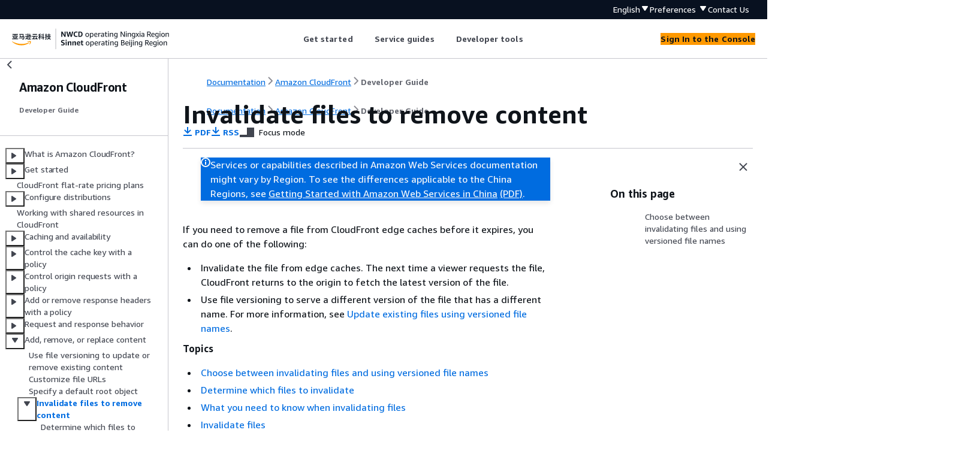

--- FILE ---
content_type: text/html
request_url: https://docs.amazonaws.cn/en_us/AmazonCloudFront/latest/DeveloperGuide/Invalidation.html
body_size: 3165
content:
<!DOCTYPE html>
    <html xmlns="http://www.w3.org/1999/xhtml" lang="en-US"><head><meta http-equiv="Content-Type" content="text/html; charset=UTF-8" /><title>Invalidate files to remove content - Amazon CloudFront</title><meta name="viewport" content="width=device-width,initial-scale=1" /><meta name="assets_root" content="/assets" /><meta name="target_state" content="Invalidation" /><meta name="default_state" content="Invalidation" /><link rel="icon" type="image/ico" href="/assets/images/favicon.ico" /><link rel="shortcut icon" type="image/ico" href="/assets/images/favicon.ico" /><link rel="canonical" href="https://docs.amazonaws.cn/en_us/AmazonCloudFront/latest/DeveloperGuide/Invalidation.html" /><meta name="description" content="Remove objects (files) from CloudFront edge caches before the content expires by invalidating the files." /><meta name="deployment_region" content="BJS" /><meta name="product" content="Amazon CloudFront" /><meta name="guide" content="Developer Guide" /><meta name="abstract" content="Provides a conceptual overview of and instructions for configuring features for Amazon CloudFront, a web service that speeds up distribution of your static and dynamic web content to end users." /><meta name="guide-locale" content="en_us" /><meta name="tocs" content="toc-contents.json" /><link rel="canonical" href="https://docs.amazonaws.cn/en_us/AmazonCloudFront/latest/DeveloperGuide/Invalidation.html" /><link rel="alternative" href="https://docs.amazonaws.cn/en_us/AmazonCloudFront/latest/DeveloperGuide/Invalidation.html" hreflang="en-us" /><link rel="alternative" href="https://docs.amazonaws.cn/en_us/AmazonCloudFront/latest/DeveloperGuide/Invalidation.html" hreflang="en" /><link rel="alternative" href="https://docs.amazonaws.cn/AmazonCloudFront/latest/DeveloperGuide/Invalidation.html" hreflang="zh-cn" /><link rel="alternative" href="https://docs.amazonaws.cn/AmazonCloudFront/latest/DeveloperGuide/Invalidation.html" hreflang="x-default" /><meta name="this_doc_product" content="Amazon CloudFront" /><meta name="this_doc_guide" content="Developer Guide" /><meta name="googlebot" content="noindex" /><head xmlns="http://www.w3.org/1999/xhtml"> <script defer="" src="/assets/r/awsdocs-doc-page.2.0.0.js"></script><link href="/assets/r/awsdocs-doc-page.2.0.0.css" rel="stylesheet"/></head>
</head><body class="awsdocs awsui"><div class="awsdocs-container"><awsdocs-header></awsdocs-header><awsui-app-layout id="app-layout" class="awsui-util-no-gutters" ng-controller="ContentController as $ctrl" header-selector="awsdocs-header" navigation-hide="false" navigation-width="$ctrl.navWidth" navigation-open="$ctrl.navOpen" navigation-change="$ctrl.onNavChange($event)" tools-hide="$ctrl.hideTools" tools-width="$ctrl.toolsWidth" tools-open="$ctrl.toolsOpen" tools-change="$ctrl.onToolsChange($event)"><div id="guide-toc" dom-region="navigation"><awsdocs-toc></awsdocs-toc></div><div id="main-column" dom-region="content" tabindex="-1"><awsdocs-view class="awsdocs-view"><div id="awsdocs-content"><head><title>Invalidate files to remove content - Amazon CloudFront</title><meta name="pdf" content="AmazonCloudFront_DevGuide.pdf#Invalidation" /><meta name="rss" content="amazon-cf-doc-releases.rss" /><meta name="keywords" content="Amazon CloudFront,CloudFront,cache,distribution,edge,HTTP,HTTPS,media,origin,streaming,adding objects,replace objects,Invalidate files,remove files,cached files,expiration" /><script type="application/ld+json">
{
    "@context" : "https://schema.org",
    "@type" : "BreadcrumbList",
    "itemListElement" : [
      {
        "@type" : "ListItem",
        "position" : 1,
        "name" : "亚马逊云科技",
        "item" : "https://www.amazonaws.cn"
      },
      {
        "@type" : "ListItem",
        "position" : 2,
        "name" : "Amazon CloudFront",
        "item" : "https://docs.amazonaws.cn/cloudfront/index.html"
      },
      {
        "@type" : "ListItem",
        "position" : 3,
        "name" : "Developer Guide",
        "item" : "https://docs.amazonaws.cn/en_us/AmazonCloudFront/latest/DeveloperGuide"
      },
      {
        "@type" : "ListItem",
        "position" : 4,
        "name" : "Add, remove, or replace content that CloudFront distributes",
        "item" : "https://docs.amazonaws.cn/en_us/AmazonCloudFront/latest/DeveloperGuide/AddRemoveReplaceObjects.html"
      },
      {
        "@type" : "ListItem",
        "position" : 5,
        "name" : "Invalidate files to remove content",
        "item" : "https://docs.amazonaws.cn/en_us/AmazonCloudFront/latest/DeveloperGuide/AddRemoveReplaceObjects.html"
      }
    ]
}
</script></head><body><div id="main"><div style="display: none"><a href="AmazonCloudFront_DevGuide.pdf#Invalidation" target="_blank" rel="noopener noreferrer" title="Open PDF"></a></div><div id="breadcrumbs" class="breadcrumb"><a href="/index.html">Documentation</a><a href="/cloudfront/index.html">Amazon CloudFront</a><a href="Introduction.html">Developer Guide</a></div><div id="page-toc-src"><a href="#Invalidation_Expiration">Choose between invalidating files and
					using versioned file names</a></div><div id="main-content" class="awsui-util-container"><div id="main-col-body"><awsdocs-language-banner data-service="$ctrl.pageService"></awsdocs-language-banner><awsui-flash class="awsdocs-region-banner awsui-util-mb-l" id="divRegionDisclaimer">Services or capabilities described in Amazon Web Services documentation might vary by Region. To see the differences applicable to the China Regions, 
      see <a href="/en_us/aws/latest/userguide/services.html" rel="noopener noreferrer" target="_blank">Getting Started with Amazon Web Services in China</a>
         <a href="/en_us/aws/latest/userguide/aws-ug.pdf#services" rel="noopener noreferrer" target="_blank">(PDF)</a>. 
    </awsui-flash><h1 class="topictitle" id="Invalidation">Invalidate files to remove content</h1><div class="awsdocs-page-header-container"><awsdocs-page-header></awsdocs-page-header><awsdocs-filter-selector id="awsdocs-filter-selector"></awsdocs-filter-selector></div><p>If you need to remove a file from CloudFront edge caches before it expires, you can do one
			of the following:</p><div class="itemizedlist">
			 
			 
		<ul class="itemizedlist"><li class="listitem">
				<p>Invalidate the file from edge caches. The next time a viewer requests the
					file, CloudFront returns to the origin to fetch the latest version of the file.</p>
			</li><li class="listitem">
				<p>Use file versioning to serve a different version of the file that has a
					different name. For more information, see <a href="./UpdatingExistingObjects.html#ReplacingObjects">Update existing files using versioned file names</a>.</p>
			</li></ul></div><div class="highlights"><h6>Topics</h6><ul><li><p><a href="#Invalidation_Expiration">Choose between invalidating files and
					using versioned file names</a></p></li><li><p><a href="./invalidation-access-logs.html">Determine which files to
					invalidate</a></p></li><li><p><a href="./invalidation-specifying-objects.html">What you need to know when invalidating files</a></p></li><li><p><a href="./Invalidation_Requests.html">Invalidate files</a></p></li><li><p><a href="./InvalidationLimits.html">Concurrent invalidation request maximum</a></p></li><li><p><a href="./PayingForInvalidation.html">Pay for file invalidation</a></p></li></ul></div>
			<h2 id="Invalidation_Expiration">Choose between invalidating files and
					using versioned file names</h2>
			<p>To control the versions of files that are served from your distribution, you can
				either invalidate files or give them versioned file names. If you want to update
				your files frequently, we recommend that you primarily use file versioning for the
				following reasons:</p>
			<div class="itemizedlist">
				 
				 
				 
				 
				 
			<ul class="itemizedlist"><li class="listitem">
					<p>Versioning enables you to control which file a request returns even when
						the user has a version cached either locally or behind a corporate caching
						proxy. If you invalidate the file, the user might continue to see the old
						version until it expires from those caches.</p>
				</li><li class="listitem">
					<p>CloudFront access logs include the names of your files, so versioning makes it
						easier to analyze the results of file changes.</p>
				</li><li class="listitem">
					<p>Versioning provides a way to serve different versions of files to
						different users.</p>
				</li><li class="listitem">
					<p>Versioning simplifies rolling forward and back between file
						revisions.</p>
				</li><li class="listitem">
					<p>Versioning is less expensive. You still have to pay for CloudFront to transfer
						new versions of your files to edge locations, but you don't have to pay for
						invalidating files. </p>
				</li></ul></div>
			<p>For more information about file versioning, see <a href="./UpdatingExistingObjects.html#ReplacingObjects">Update existing files using versioned file names</a>.</p>
		<awsdocs-copyright class="copyright-print"></awsdocs-copyright><awsdocs-thumb-feedback right-edge="{{$ctrl.thumbFeedbackRightEdge}}"></awsdocs-thumb-feedback></div><noscript><div><div><div><div id="js_error_message"><p><strong>Javascript is disabled or is unavailable in your browser.</strong></p><p>To use the Amazon Web Services Documentation, Javascript must be enabled. Please refer to your browser's Help pages for instructions.</p></div></div></div></div></noscript><div id="main-col-footer" class="awsui-util-font-size-0"><div id="doc-conventions">&nbsp;</div><div class="prev-next"><div id="previous" class="prev-link" accesskey="p" href="./DefaultRootObject.html">Specify a default root object</div><div id="next" class="next-link" accesskey="n" href="./invalidation-access-logs.html">Determine which files to
					invalidate</div></div></div><awsdocs-page-utilities></awsdocs-page-utilities></div></div></body></div></awsdocs-view><div class="page-loading-indicator" id="page-loading-indicator"><awsui-spinner size="large"></awsui-spinner></div></div><div id="tools-panel" dom-region="tools"><awsdocs-tools-panel id="awsdocs-tools-panel"></awsdocs-tools-panel></div></awsui-app-layout><awsdocs-cookie-banner class="doc-cookie-banner"></awsdocs-cookie-banner></div></body></html>

--- FILE ---
content_type: text/css
request_url: https://docs.amazonaws.cn/assets/r/3927.bf2726f92ccd61b352e9.css
body_size: 41717
content:
:root{--color-transparent-ylslp1:transparent;--color-charts-red-300-ekspao:#ea7158;--color-charts-red-400-22neib:#dc5032;--color-charts-red-500-eoaybf:#d13313;--color-charts-red-600-6jmtp5:#ba2e0f;--color-charts-red-700-k6ngbt:#a82a0c;--color-charts-red-800-if6ex9:#972709;--color-charts-red-900-jxffuk:#892407;--color-charts-red-1000-52q4fp:#7d2105;--color-charts-red-1100-b97cug:#721e03;--color-charts-red-1200-y60v42:#671c00;--color-charts-orange-300-a878kc:#e07941;--color-charts-orange-400-agp3ls:#cc5f21;--color-charts-orange-500-taqy5x:#bc4d01;--color-charts-orange-600-biyrys:#a84401;--color-charts-orange-700-akdayr:#983c02;--color-charts-orange-800-xhjlkz:#8a3603;--color-charts-orange-900-pay5k2:#7e3103;--color-charts-orange-1000-775m55:#732c02;--color-charts-orange-1100-9zjlwt:#692801;--color-charts-orange-1200-ryjc7e:#602400;--color-charts-yellow-300-koog2n:#b2911c;--color-charts-yellow-400-k7ilfo:#9c7b0b;--color-charts-yellow-500-dhafa6:#8a6b05;--color-charts-yellow-600-px3pcq:#7b5f04;--color-charts-yellow-700-lnpz7s:#6f5504;--color-charts-yellow-800-mzi3wi:#654d03;--color-charts-yellow-900-mik3j0:#5d4503;--color-charts-yellow-1000-sojcn9:#553f03;--color-charts-yellow-1100-17xurn:#4d3901;--color-charts-yellow-1200-va2k86:#483300;--color-charts-green-300-45fko6:#67a353;--color-charts-green-400-juj7m2:#41902c;--color-charts-green-500-z1a4ic:#1f8104;--color-charts-green-600-gdfe0y:#1a7302;--color-charts-green-700-x1uf64:#176702;--color-charts-green-800-8uiz6f:#145d02;--color-charts-green-900-7au5hy:#125502;--color-charts-green-1000-rj8aa7:#104d01;--color-charts-green-1100-lhokry:#0f4601;--color-charts-green-1200-rtb0j1:#0d4000;--color-charts-teal-300-gt048q:#2ea597;--color-charts-teal-400-llibsf:#1c8e81;--color-charts-teal-500-vajp8w:#0d7d70;--color-charts-teal-600-4miqsz:#096f64;--color-charts-teal-700-cyaul3:#06645a;--color-charts-teal-800-hg7bsy:#045b52;--color-charts-teal-900-wzn8ju:#03524a;--color-charts-teal-1000-pqurf4:#014b44;--color-charts-teal-1100-d0svmm:#01443e;--color-charts-teal-1200-n9gir7:#003e38;--color-charts-blue-1-300-k08oqo:#529ccb;--color-charts-blue-1-400-0jm3v4:#3184c2;--color-charts-blue-1-500-b8ux24:#0273bb;--color-charts-blue-1-600-em9f8h:#0166ab;--color-charts-blue-1-700-ga1pnb:#015b9d;--color-charts-blue-1-800-99x70i:#015292;--color-charts-blue-1-900-34a18b:#014a87;--color-charts-blue-1-1000-bk5mhu:#01437d;--color-charts-blue-1-1100-r7gruk:#003c75;--color-charts-blue-1-1200-g1irv4:#00366d;--color-charts-blue-2-300-8q3jv7:#688ae8;--color-charts-blue-2-400-3r91ft:#5978e3;--color-charts-blue-2-500-bnwgam:#4066df;--color-charts-blue-2-600-ko1tgj:#3759ce;--color-charts-blue-2-700-ga2nid:#314fbf;--color-charts-blue-2-800-ntt2ea:#2c46b1;--color-charts-blue-2-900-558hnj:#273ea5;--color-charts-blue-2-1000-odcu5v:#23379b;--color-charts-blue-2-1100-fe196s:#1f3191;--color-charts-blue-2-1200-1zxy54:#1b2b88;--color-charts-purple-300-vk9ugk:#a783e1;--color-charts-purple-400-jfis7s:#9469d6;--color-charts-purple-500-hjo5aw:#8456ce;--color-charts-purple-600-me6gxq:#7749bf;--color-charts-purple-700-3riga5:#6b40b2;--color-charts-purple-800-a2d131:#6237a7;--color-charts-purple-900-bqfkd7:#59309d;--color-charts-purple-1000-fuz160:#512994;--color-charts-purple-1100-afdv2u:#4a238b;--color-charts-purple-1200-c85okz:#431d84;--color-charts-pink-300-si5u7d:#da7596;--color-charts-pink-400-33ygd1:#ce567c;--color-charts-pink-500-a8xcj2:#c33d69;--color-charts-pink-600-fwgsw3:#b1325c;--color-charts-pink-700-ge2oxg:#a32952;--color-charts-pink-800-w7o1he:#962249;--color-charts-pink-900-nqxekp:#8b1b42;--color-charts-pink-1000-rhuaym:#81143b;--color-charts-pink-1100-lcai9t:#780d35;--color-charts-pink-1200-ysjlv1:#6f062f;--color-charts-status-critical-7gesj1:#7d2105;--color-charts-status-high-39hbr7:#ba2e0f;--color-charts-status-medium-4pzc6e:#cc5f21;--color-charts-status-low-fkpu5v:#b2911c;--color-charts-status-positive-lr4dwu:#67a353;--color-charts-status-info-i71icb:#3184c2;--color-charts-status-neutral-3fii6c:#879596;--color-charts-threshold-negative-c04ktg:#d13212;--color-charts-threshold-positive-tmuzkm:#1d8102;--color-charts-threshold-info-el41ms:#0073bb;--color-charts-threshold-neutral-klrwi6:#687078;--color-charts-line-grid-tvg8wh:#d5dbdb;--color-charts-line-tick-a8w53g:#d5dbdb;--color-charts-line-axis-xe2gob:#d5dbdb;--color-charts-palette-categorical-1-vztf08:#688ae8;--color-charts-palette-categorical-2-079uut:#c33d69;--color-charts-palette-categorical-3-81m6q6:#2ea597;--color-charts-palette-categorical-4-bcx31k:#8456ce;--color-charts-palette-categorical-5-gilt2e:#e07941;--color-charts-palette-categorical-6-5151u7:#3759ce;--color-charts-palette-categorical-7-3dgdrb:#962249;--color-charts-palette-categorical-8-phezuv:#096f64;--color-charts-palette-categorical-9-b6sqog:#6237a7;--color-charts-palette-categorical-10-aa8dtt:#a84401;--color-charts-palette-categorical-11-dl0pty:#273ea5;--color-charts-palette-categorical-12-6nqo3i:#780d35;--color-charts-palette-categorical-13-0dynme:#03524a;--color-charts-palette-categorical-14-f6vdgy:#4a238b;--color-charts-palette-categorical-15-pup6u9:#7e3103;--color-charts-palette-categorical-16-8mz7pw:#1b2b88;--color-charts-palette-categorical-17-wvr71t:#ce567c;--color-charts-palette-categorical-18-aa7yot:#003e38;--color-charts-palette-categorical-19-y3vkx5:#9469d6;--color-charts-palette-categorical-20-xvqeij:#602400;--color-charts-palette-categorical-21-28nhk6:#4066df;--color-charts-palette-categorical-22-o0lbo0:#a32952;--color-charts-palette-categorical-23-nvhjhj:#0d7d70;--color-charts-palette-categorical-24-x63fjw:#6b40b2;--color-charts-palette-categorical-25-nm4eri:#bc4d01;--color-charts-palette-categorical-26-cvrd0b:#2c46b1;--color-charts-palette-categorical-27-pffol9:#81143b;--color-charts-palette-categorical-28-7tqw3w:#045b52;--color-charts-palette-categorical-29-p4e2tp:#512994;--color-charts-palette-categorical-30-e9rdg5:#8a3603;--color-charts-palette-categorical-31-ipjm2p:#1f3191;--color-charts-palette-categorical-32-09vbba:#da7596;--color-charts-palette-categorical-33-mu4ptz:#01443e;--color-charts-palette-categorical-34-3zx7kj:#a783e1;--color-charts-palette-categorical-35-7wbrzg:#692801;--color-charts-palette-categorical-36-t4bczo:#5978e3;--color-charts-palette-categorical-37-jltkek:#b1325c;--color-charts-palette-categorical-38-gwhy9h:#1c8e81;--color-charts-palette-categorical-39-giuu3d:#7749bf;--color-charts-palette-categorical-40-g8okce:#cc5f21;--color-charts-palette-categorical-41-rpps37:#314fbf;--color-charts-palette-categorical-42-k38syu:#8b1b42;--color-charts-palette-categorical-43-jx1lr4:#06645a;--color-charts-palette-categorical-44-hw65oi:#59309d;--color-charts-palette-categorical-45-9eu07f:#983c02;--color-charts-palette-categorical-46-03eixs:#23379b;--color-charts-palette-categorical-47-z2pnaq:#6f062f;--color-charts-palette-categorical-48-h3si0h:#014b44;--color-charts-palette-categorical-49-o7nrnh:#431d84;--color-charts-palette-categorical-50-ns14x2:#732c02;--color-charts-error-bar-marker-cijlbe:#131920;--color-background-notification-severity-critical-r8qduk:#870303;--color-background-notification-severity-high-ipqig7:#ce3311;--color-background-notification-severity-medium-pc92au:#f89256;--color-background-notification-severity-low-yi1y5f:#f2cd54;--color-background-notification-severity-neutral-yh2jcd:#687078;--color-text-notification-severity-critical-ztr7sz:#fafafa;--color-text-notification-severity-high-cbtbtc:#fafafa;--color-text-notification-severity-medium-w5hfmc:#000;--color-text-notification-severity-low-dxuuxl:#16191f;--color-text-notification-severity-neutral-34rwuc:#fafafa;--color-background-badge-icon-0jvt99:#d13212;--color-background-button-link-active-0jt56e:#eaeded;--color-background-button-link-hover-w2eeip:#fafafa;--color-background-button-normal-active-rjht18:#eaeded;--color-background-button-normal-default-keu31e:#fff;--color-background-button-normal-disabled-1v3vdk:#fff;--color-background-button-normal-hover-ybw089:#fafafa;--color-background-toggle-button-normal-pressed-1cfifg:#eaeded;--color-background-button-primary-active-5valgw:#fa6f00;--color-background-button-primary-default-a8naz7:#f90;--color-background-button-primary-disabled-7ea134:#fff;--color-background-button-primary-hover-g6hmk1:#fa6f00;--color-background-direction-button-active-r98ft7:#2a2e33;--color-background-direction-button-default-ldbebp:#545b64;--color-background-direction-button-disabled-49mzi0:#eaeded;--color-background-direction-button-hover-iu6hvo:#414750;--color-text-direction-button-default-6q1q04:#fff;--color-text-direction-button-disabled-3mfx2u:#aab7b8;--color-background-calendar-current-date-iktoy4:#f2f3f3;--color-background-cell-shaded-mlyy05:#f2f3f3;--color-background-code-editor-gutter-active-line-default-8ja11w:#687078;--color-background-code-editor-gutter-active-line-error-nhdkgn:#d13212;--color-background-code-editor-gutter-default-jv4kyk:#f2f3f3;--color-background-code-editor-loading-ri6tlm:#f2f3f3;--color-background-code-editor-pane-item-hover-qch8i0:#eaeded;--color-background-code-editor-status-bar-lhjfjv:#f2f3f3;--color-background-container-content-x1dxuu:#fff;--color-background-container-header-etndi4:#fafafa;--color-background-control-checked-xlktby:#0073bb;--color-background-control-default-qjjy1s:#fff;--color-background-control-disabled-mak075:#d5dbdb;--color-background-dropdown-item-default-545xgb:#fff;--color-background-dropdown-item-dimmed-dtqtu6:transparent;--color-background-dropdown-item-filter-match-lvdz96:#f1faff;--color-background-dropdown-item-hover-b5d29r:#f2f3f3;--color-background-dropdown-item-selected-2o9fj7:#f1faff;--color-background-home-header-okj2z0:#232f3e;--color-background-input-default-bh53wr:#fff;--color-background-input-disabled-v4v2mt:#eaeded;--color-background-item-selected-fi77f6:#f1faff;--color-background-layout-main-taq3m8:#f2f3f3;--color-background-layout-mobile-panel-fl2uvt:#fff;--color-background-layout-panel-content-99qshe:#fff;--color-background-layout-panel-hover-jxgwob:#eaeded;--color-background-layout-toggle-active-rpb983:#2a2e33;--color-background-layout-toggle-default-2hkz0t:transparent;--color-background-layout-toggle-hover-gnqzfd:#545b64;--color-background-layout-toggle-selected-active-n1ujcx:#0073bb;--color-background-layout-toggle-selected-default-b654ar:#0073bb;--color-background-layout-toggle-selected-hover-ycj2tr:#0a4a74;--color-background-modal-overlay-bw35zk:hsla(180,4%,95%,.9);--color-background-notification-blue-i6w3le:#0073bb;--color-background-notification-green-6i07qp:#1d8102;--color-background-notification-grey-2s2h37:#545b64;--color-background-notification-red-toxgow:#d13212;--color-background-notification-yellow-6ytfvw:#ffe347;--color-background-notification-stack-bar-figg3u:#2a2e33;--color-background-notification-stack-bar-active-b6yyxr:#2a2e33;--color-background-notification-stack-bar-hover-vs7as1:#545b64;--color-background-popover-ngs2t8:#fff;--color-background-progress-bar-content-default-3df1ac:#0073bb;--color-background-progress-bar-content-in-flash-rvwu2m:hsla(0,0%,100%,.7);--color-background-progress-bar-layout-default-e4w56v:#eaeded;--color-background-progress-bar-layout-in-flash-4ejtx8:hsla(0,0%,100%,.25);--color-background-segment-active-pxq0wr:#0073bb;--color-background-segment-default-vom4y9:#fff;--color-background-segment-disabled-0sowgk:#fff;--color-background-segment-hover-gisxdz:#fafafa;--color-background-segment-wrapper-eunk0l:#fff;--color-background-slider-handle-default-fqr8ek:#0073bb;--color-background-slider-handle-active-gah52r:#0a4a74;--color-background-slider-track-83bh0l:#879596;--color-background-slider-handle-ring-pgpqmt:#fff;--color-background-slider-error-pressed-mh0jcs:#700000;--color-background-slider-warning-pressed-5yjpyt:#906806;--color-background-status-error-qqw3y6:#fdf3f1;--color-background-status-info-60ssq8:#f1faff;--color-background-dialog-wvxius:#f1faff;--color-background-status-success-n9cvxc:#f2f8f0;--color-background-status-warning-vog9u8:#fffef0;--color-background-table-header-rjqhy8:#fafafa;--color-background-tiles-disabled-vkq7mq:#eaeded;--color-background-toggle-checked-disabled-ya1a50:#99cbe4;--color-background-toggle-default-84stlt:#545b64;--color-background-avatar-gen-ai-q67ub5:radial-gradient(circle farthest-corner at top right,#b8e7ff 0%,#09f 25%,#5c7fff 40%,#8575ff 60%,#962eff 80%);--color-background-avatar-default-ijou04:#545b64;--color-text-avatar-7icw2p:#fff;--color-background-loading-bar-gen-ai-mhrvzs:linear-gradient(90deg,#b8e7ff,#09f 10%,#5c7fff 24%,#8575ff 50%,#962eff 76%,#09f 90%,#b8e7ff);--color-background-chat-bubble-outgoing-7ajv6t:transparent;--color-background-chat-bubble-incoming-8misd5:#f2f3f3;--color-text-chat-bubble-outgoing-pvh8t4:#16191f;--color-text-chat-bubble-incoming-upzomk:#16191f;--color-border-button-normal-active-livx3l:#545b64;--color-border-button-normal-default-fe398t:#545b64;--color-border-toggle-button-normal-pressed-tgz6ti:#545b64;--color-border-button-normal-disabled-6o7xph:#d5dbdb;--color-text-button-normal-disabled-tyfjqv:#879596;--color-border-button-normal-hover-weqpz5:#16191f;--color-text-button-icon-disabled-5g8qh4:#879596;--color-border-button-primary-disabled-ioh6va:#d5dbdb;--color-text-button-primary-disabled-yvkdaf:#879596;--color-border-calendar-grid-dlr0y7:#eaeded;--color-border-calendar-grid-selected-focus-ring-sytrvs:#0073bb;--color-border-cell-shaded-1emful:#d5dbdb;--color-border-code-editor-ace-active-line-light-theme-92jl4v:#d5dbdb;--color-border-code-editor-ace-active-line-dark-theme-d04p1i:#687078;--color-border-code-editor-default-n16e59:#d5dbdb;--color-border-code-editor-pane-item-hover-5h4f35:#687078;--color-border-container-divider-fqsegd:#eaeded;--color-border-container-top-rg8ta8:#eaeded;--color-border-control-checked-odv1rr:#0073bb;--color-border-control-default-ie1oqq:#687078;--color-border-control-disabled-bnzzmj:#d5dbdb;--color-border-divider-active-7baolw:#687078;--color-border-divider-default-6sbidx:#eaeded;--color-border-divider-panel-bottom-v0deuv:rgba(0,28,36,.15);--color-border-divider-panel-side-y2lot0:transparent;--color-border-divider-secondary-iammms:#eaeded;--color-border-dropdown-container-xi63eq:transparent;--color-border-dropdown-group-tu6b11:#eaeded;--color-border-dropdown-item-default-etkshp:#eaeded;--color-border-dropdown-item-hover-t6obhh:#879596;--color-border-dropdown-item-dimmed-hover-479hmp:#879596;--color-border-dropdown-item-selected-mmfhwp:#eaeded;--color-border-dropdown-item-top-xuwrd8:#eaeded;--color-border-editable-cell-hover-mtrc38:#879596;--color-border-input-default-mr3924:#687078;--color-border-input-disabled-0ancsl:#eaeded;--color-border-input-focused-iz32in:#0073bb;--color-border-item-focused-jl0a80:#0073bb;--color-border-dropdown-item-focused-pym6dq:#0073bb;--color-border-item-placeholder-7etaf9:transparent;--color-border-item-selected-uwu6tq:#0073bb;--color-border-layout-w1w3v8:#d5dbdb;--color-border-notification-stack-bar-zzqs7u:#2a2e33;--color-border-panel-header-m0h2xg:#eaeded;--color-border-popover-quoqw5:#d5dbdb;--color-border-segment-active-wgk08x:#16191f;--color-border-segment-default-dlzn5a:#687078;--color-border-segment-disabled-bcfjxn:#d5dbdb;--color-border-segment-hover-2m2gvm:#16191f;--color-border-status-error-si9bvu:#d13212;--color-border-status-info-fjyzd6:#0073bb;--color-border-status-success-pd93hw:#1d8102;--color-border-status-warning-6ord33:#906806;--color-border-dialog-aq2n8d:#0073bb;--color-border-divider-interactive-default-dbr8ce:#687078;--color-border-tabs-divider-ltt0tu:#aab7b8;--color-border-tabs-shadow-4q9l55:#eaeded;--color-border-tabs-underline-6ige2b:#16191f;--color-border-tiles-disabled-9k1cjn:transparent;--color-border-tutorial-k1re4v:#aab7b8;--color-foreground-control-default-keh5ne:#fff;--color-foreground-control-disabled-gyioux:#fff;--color-foreground-control-read-only-oroq1f:#687078;--color-shadow-default-ltuav4:rgba(0,28,36,.5);--color-stroke-chart-line-0ttji8:#879596;--color-text-accent-bpzut2:#0073bb;--color-text-body-default-hiigui:#16191f;--color-text-body-secondary-3hf5bn:#545b64;--color-text-breadcrumb-current-mo2rx4:#687078;--color-text-breadcrumb-icon-s4vdyq:#687078;--color-text-button-inline-icon-default-uo0ibe:#545b64;--color-text-button-inline-icon-disabled-wzogue:#aab7b8;--color-text-button-inline-icon-hover-z6s6j4:#16191f;--color-text-button-normal-active-8th787:#16191f;--color-text-toggle-button-normal-pressed-gfannd:#16191f;--color-text-button-normal-default-pneugj:#545b64;--color-text-button-normal-hover-s9n4f6:#16191f;--color-text-link-button-normal-default-91ms5o:#545b64;--color-text-link-button-normal-hover-m42jnr:#16191f;--color-text-link-button-normal-active-f9cwew:#16191f;--color-text-button-primary-active-cf7bah:#16191f;--color-text-button-primary-default-qh066v:#16191f;--color-text-button-primary-hover-r2f2xu:#16191f;--color-text-calendar-date-hover-rmbxm8:#16191f;--color-text-calendar-month-bkbfa5:#545b64;--color-text-code-editor-gutter-active-line-z4zzug:#fff;--color-text-code-editor-gutter-default-ddxzhr:#16191f;--color-text-code-editor-status-bar-disabled-89d5b4:#879596;--color-text-code-editor-tab-button-error-r3tj4y:#fff;--color-text-column-header-6epu4g:#545b64;--color-text-column-sorting-icon-1jm9ll:#687078;--color-text-control-disabled-749mmm:#aab7b8;--color-text-counter-juw2f1:#687078;--color-text-disabled-danjmx:#aab7b8;--color-text-disabled-inline-edit-uqaqjj:#545b64;--color-text-dropdown-footer-i3se8d:#687078;--color-text-dropdown-group-label-ndbygh:#545b64;--color-text-dropdown-item-default-m5occm:#16191f;--color-text-dropdown-item-dimmed-zg4gkr:#aab7b8;--color-text-dropdown-item-disabled-nlabmn:#aab7b8;--color-text-dropdown-item-filter-match-u80kb9:#0073bb;--color-text-dropdown-item-highlighted-5ym7f8:#16191f;--color-text-dropdown-item-secondary-irpxjy:#687078;--color-text-dropdown-item-secondary-hover-gv0sg2:#687078;--color-text-empty-pnot20:#687078;--color-text-expandable-section-default-5p81hl:#545b64;--color-text-expandable-section-hover-ukhcyc:#16191f;--color-text-expandable-section-navigation-icon-default-mrtpaw:#879596;--color-text-form-default-93zw0v:#16191f;--color-text-form-label-6u4d63:#16191f;--color-text-form-secondary-btuye6:#687078;--color-text-group-label-wh2ylj:#545b64;--color-text-label-gen-ai-na1xhy:#7300e5;--color-text-heading-default-smq8pd:#16191f;--color-text-heading-secondary-ybtpom:#545b64;--color-text-home-header-default-09t4l1:#fff;--color-text-home-header-secondary-8sg596:#d5dbdb;--color-text-icon-subtle-wxntoa:#687078;--color-text-input-disabled-jnrq2g:#879596;--color-text-input-placeholder-lhl4lu:#687078;--color-text-input-placeholder-disabled-npyii7:#687078;--color-text-interactive-active-472la4:#16191f;--color-text-interactive-default-v7wvbt:#545b64;--color-text-interactive-disabled-1dr5n6:#aab7b8;--color-text-interactive-hover-prkzek:#16191f;--color-text-toggle-button-icon-pressed-j1rwx7:#16191f;--color-text-interactive-inverted-default-ga1ni9:#d5dbdb;--color-text-interactive-inverted-hover-g5pbqz:#fafafa;--color-text-inverted-fz0iii:#fff;--color-text-label-hkhqh5:#545b64;--color-text-layout-toggle-9my0w0:#545b64;--color-text-layout-toggle-active-lz5ee5:#fff;--color-text-layout-toggle-hover-54o3xf:#0073bb;--color-text-layout-toggle-selected-0szdko:#fff;--color-text-link-default-rfi3yz:#0073bb;--color-text-link-hover-dwb2m3:#0a4a74;--color-text-link-inverted-hover-dlfmch:#fafafa;--color-text-link-button-underline-lun36k:currentColor;--color-text-link-button-underline-hover-6jm7op:currentColor;--color-text-notification-default-pqw4br:#fafafa;--color-text-notification-stack-bar-hqf3h8:#fff;--color-text-notification-yellow-8jy4bt:#16191f;--color-text-pagination-page-number-active-disabled-ri6ua1:#545b64;--color-text-pagination-page-number-default-t5skl4:#545b64;--color-text-segment-active-onztcq:#fff;--color-text-segment-default-5p1vi6:#545b64;--color-text-segment-hover-n3ponk:#16191f;--color-text-small-f074fl:#687078;--color-text-status-error-15fc8r:#d13212;--color-text-status-inactive-fg16yu:#687078;--color-text-status-info-f9d9f2:#0073bb;--color-text-status-success-1y5tbo:#1d8102;--color-text-status-warning-3d0ovg:#906806;--color-text-top-navigation-title-aohr2j:#16191f;--color-text-tutorial-hotspot-default-9iy2ht:#0073bb;--color-text-tutorial-hotspot-hover-ffhsfb:#0a4a74;--color-board-placeholder-active-qurjro:#d5dbdb;--color-board-placeholder-hover-65yu5w:#99cbe4;--color-drag-placeholder-active-jg6dgn:#d5dbdb;--color-drag-placeholder-hover-6pexh8:#99cbe4;--color-dropzone-background-default-eeut4o:#fff;--color-dropzone-background-hover-l4keub:#f1faff;--color-dropzone-text-default-z44ge1:#545b64;--color-dropzone-text-hover-x0epne:#545b64;--color-dropzone-border-default-kil4hh:#879596;--color-dropzone-border-hover-61fvj3:#002b66;--color-gap-global-drawer-4xmarv:#eaeded;--font-box-value-large-weight-i90agj:300;--font-button-letter-spacing-y3mzp4:0.25px;--font-chart-detail-size-9x74zj:14px;--font-display-label-weight-otlpwd:400;--font-expandable-heading-size-klfjki:14px;--font-family-base-ww9h6o:"Amazon Ember","Helvetica Neue",Roboto,Arial,sans-serif;--font-family-monospace-tee0wi:Monaco,Menlo,Consolas,"Courier Prime",Courier,"Courier New",monospace;--font-header-h2-description-line-height-96odn2:16px;--font-header-h2-description-size-bb19at:12px;--font-link-button-letter-spacing-pkrhhv:normal;--font-link-button-weight-vzzre5:400;--font-panel-header-line-height-av95ns:22px;--font-panel-header-size-197c0y:18px;--font-size-body-m-6wxxs5:14px;--font-size-body-s-4dzx5q:12px;--font-size-display-l-5exf0u:44px;--font-size-heading-xl-0utn3l:28px;--font-size-heading-l-2bb1vx:18px;--font-size-heading-m-abxcoe:18px;--font-size-heading-s-1xsp6b:16px;--font-size-heading-xs-nmr45t:16px;--font-smoothing-moz-osx-m8q0ib:auto;--font-smoothing-webkit-53ap8w:auto;--font-tabs-disabled-weight-mbqpri:400;--font-tabs-line-height-ef0297:22px;--font-tabs-size-e02ji3:14px;--font-wayfinding-link-active-weight-qpw3j2:700;--font-weight-button-rw26ot:700;--font-weight-heading-xl-2dfrtq:400;--font-weight-heading-l-ypbqtk:700;--font-weight-heading-m-g6flre:400;--font-weight-heading-s-zyfn4j:700;--font-weight-heading-xs-zs0wlo:400;--font-weight-heavy-84ppb0:700;--letter-spacing-body-s-8b9hcs:normal;--letter-spacing-display-l-4b5d4y:normal;--letter-spacing-heading-xl-oma7pf:normal;--letter-spacing-heading-l-i1its6:normal;--letter-spacing-heading-m-ou0vcz:normal;--letter-spacing-heading-s-gxk1hf:normal;--line-height-body-m-ku8qvj:22px;--line-height-body-s-egzl4q:16px;--line-height-display-l-85ifs7:56px;--line-height-heading-xl-vhld21:36px;--line-height-heading-l-csxym2:22px;--line-height-heading-m-v86qsm:22px;--line-height-heading-s-av19j1:20px;--line-height-heading-xs-apei93:20px;--border-active-width-dnr4sl:2px;--border-code-editor-status-divider-width-0xlhfy:0px;--border-container-sticky-width-mizsx9:1px;--border-container-top-width-wr6hit:1px;--border-control-focus-ring-shadow-spread-m3abtb:1px;--border-control-invalid-focus-ring-shadow-spread-to3byy:1px;--border-divider-list-width-x6rz7e:1px;--border-divider-section-width-iueskx:1px;--border-dropdown-virtual-offset-width-gu1lwn:0px;--border-invalid-width-twyjon:4px;--border-item-width-ctrog6:1px;--border-line-chart-dash-array-gkb7y8:3 5;--border-line-chart-line-join-b4bhqc:miter;--border-line-chart-width-fcce6g:2px;--border-panel-header-width-nc3x7w:0px;--border-panel-top-width-1in2rc:0px;--border-radius-alert-ucuq5b:2px;--border-radius-badge-h11apy:16px;--border-radius-button-nhy1md:2px;--border-radius-calendar-day-focus-ring-szwskp:2px;--border-radius-code-editor-ibvbuh:0px;--border-radius-container-oxvshj:0px;--border-radius-control-circular-focus-ring-ejjcbs:50%;--border-radius-control-default-focus-ring-gulcr7:2px;--border-radius-dropdown-npfd3c:0px;--border-radius-dropzone-n11wjk:0px;--border-radius-flashbar-thp32s:0px;--border-radius-item-bsscts:0px;--border-radius-input-i1gt7f:2px;--border-radius-popover-723s7w:2px;--border-radius-tabs-focus-ring-8ay44c:0px;--border-radius-tiles-j79epc:2px;--border-radius-token-qncjky:2px;--border-radius-chat-bubble-ny0pbf:2px;--border-radius-tutorial-panel-item-b9js9w:2px;--border-table-sticky-width-htmx56:0px;--border-link-focus-ring-outline-n6k4a1:5px auto Highlight;--border-link-focus-ring-shadow-spread-j6mjs2:0px;--border-width-alert-hhv0sm:1px;--border-width-button-sp4b2l:1px;--border-width-dropdown-46c2sp:1px;--border-width-field-e44ty2:1px;--border-width-popover-0na7pc:1px;--border-width-token-6938sq:1px;--motion-duration-extra-slow-f38nn3:270ms;--motion-duration-fast-ayppw9:90ms;--motion-duration-moderate-pycjrk:135ms;--motion-duration-refresh-only-fast-pio18j:0ms;--motion-duration-refresh-only-medium-mxx5d2:0ms;--motion-duration-refresh-only-slow-undpf8:0ms;--motion-duration-avatar-gen-ai-gradient-z5m841:3600ms;--motion-duration-avatar-loading-dots-3kxjr7:1200ms;--motion-duration-rotate-180-llqolb:135ms;--motion-duration-rotate-90-bpnkq9:135ms;--motion-duration-show-paced-kxd6k3:180ms;--motion-duration-show-quick-fo1fgn:135ms;--motion-duration-slow-smdet5:180ms;--motion-duration-transition-quick-1ym1ir:90ms;--motion-duration-transition-show-paced-wfc208:180ms;--motion-duration-transition-show-quick-mbco3s:90ms;--motion-easing-ease-out-quart-rpd03e:cubic-bezier(0.165,0.84,0.44,1);--motion-easing-refresh-only-a-tqkxvq:cubic-bezier(0,0,0,1);--motion-easing-refresh-only-b-60wmf7:cubic-bezier(1,0,0.83,1);--motion-easing-refresh-only-c-8zqwmw:cubic-bezier(0.84,0,0.16,1);--motion-easing-avatar-gen-ai-gradient-lugodu:cubic-bezier(0.7,0,0.3,1);--motion-easing-rotate-180-wt4cje:cubic-bezier(0.165,0.84,0.44,1);--motion-easing-rotate-90-c61wiy:cubic-bezier(0.165,0.84,0.44,1);--motion-easing-show-paced-2zwyek:ease-out;--motion-easing-show-quick-014od6:ease-out;--motion-easing-transition-quick-c2tqbv:linear;--motion-easing-transition-show-paced-gne8l8:ease-out;--motion-easing-responsive-o2pdkn:ease-out;--motion-easing-sticky-ehrrdh:ease-out;--motion-easing-expressive-1x3dzj:ease-out;--motion-duration-responsive-yunov1:135ms;--motion-duration-expressive-e4x8so:180ms;--motion-duration-complex-qpi5tw:270ms;--motion-keyframes-fade-in-h9vks8:awsui-fade-in-35003c;--motion-keyframes-fade-out-h05brb:awsui-fade-out-35003c;--motion-keyframes-status-icon-error-dn7jp7:awsui-none-35003c;--motion-keyframes-scale-popup-ocpzt7:awsui-none-35003c;--size-calendar-grid-width-j7d2h2:234px;--size-control-w6v5c1:14px;--size-icon-big-fdyugp:32px;--size-icon-large-s31gew:48px;--size-icon-medium-hqjt7c:16px;--size-icon-normal-19036g:16px;--size-table-selection-horizontal-jc7c0y:54px;--size-vertical-input-bc341c:32px;--size-vertical-panel-icon-offset-t770lc:15px;--space-alert-action-left-9iq0uj:20px;--space-alert-horizontal-cz9bkf:20px;--space-alert-message-right-woadlh:0px;--space-alert-vertical-bll0jx:12px;--space-button-focus-outline-gutter-991yn0:3px;--space-button-horizontal-t663bl:20px;--space-button-icon-focus-outline-gutter-vertical-uqaogp:3px;--space-button-icon-only-horizontal-5qslnl:16px;--space-button-inline-icon-focus-outline-gutter-251k19:3px;--space-button-modal-dismiss-vertical-wsynsn:4px;--space-calendar-grid-focus-outline-gutter-b5fpot:0px;--space-calendar-grid-selected-focus-outline-gutter-tu83x9:2px;--space-calendar-grid-gutter-alpudm:0px;--space-card-horizontal-fjxw99:20px;--space-card-vertical-pmyg65:20px;--space-code-editor-status-focus-outline-gutter-aicqsz:3px;--space-container-content-top-ad3tyw:16px;--space-container-header-top-ommali:12px;--space-container-header-bottom-hrntyo:12px;--space-container-horizontal-v3575u:20px;--space-content-header-padding-bottom-eohv0s:16px;--space-dark-header-overlap-distance-i3uplx:0px;--space-expandable-section-icon-offset-top-vpm52v:8px;--space-field-horizontal-n82d88:8px;--space-field-icon-offset-oqw434:32px;--space-filtering-token-dismiss-button-focus-outline-gutter-kc5nax:0px;--space-filtering-token-operation-select-focus-outline-gutter-yzswaw:0px;--space-flashbar-action-left-jwvrwl:16px;--space-flashbar-dismiss-right-jlfp1h:4px;--space-flashbar-horizontal-jy9ilu:12px;--space-flashbar-vertical-pfvdha:8px;--space-grid-gutter-rawoi6:20px;--space-key-value-gap-352094:2px;--space-layout-content-bottom-m3xce3:20px;--space-layout-content-horizontal-oxfwhy:40px;--space-layout-toggle-diameter-sv0v6a:36px;--space-layout-toggle-padding-xtz3a6:12px;--space-modal-content-bottom-la0k0r:20px;--space-modal-horizontal-34nui2:20px;--space-option-icon-big-top-ch75t7:2px;--space-panel-content-bottom-sekdjk:40px;--space-panel-content-top-vl6rv9:20px;--space-panel-divider-margin-horizontal-xnqn87:12px;--space-panel-header-vertical-3lq31i:20px;--space-panel-nav-left-nv7a25:32px;--space-panel-side-left-xqvt9q:32px;--space-panel-side-right-ww1no5:32px;--space-panel-split-top-p6aj93:0px;--space-panel-split-bottom-601ab2:20px;--space-segmented-control-focus-outline-gutter-v2tblx:3px;--space-tabs-content-top-cxb380:16px;--space-tabs-focus-outline-gutter-tdby3s:0px;--space-table-content-bottom-xb1334:0px;--space-table-embedded-header-top-ynl6fd:12px;--space-table-footer-horizontal-qsmx32:20px;--space-table-header-focus-outline-gutter-fa3jt3:0px;--space-table-header-horizontal-pfrhjd:20px;--space-table-header-tools-bottom-lodo4b:4px;--space-table-header-tools-full-page-bottom-maycl0:4px;--space-table-horizontal-js8278:0px;--space-tile-gutter-y4288g:24px;--space-scaled-2x-xxs-b0ph6q:4px;--space-scaled-2x-m-njhs97:16px;--space-scaled-2x-l-6bbwpr:20px;--space-scaled-2x-xl-bffrnr:24px;--space-scaled-none-gz162p:0px;--space-scaled-xxxs-refrgq:2px;--space-scaled-xxs-9g5fvl:4px;--space-scaled-xs-urwryp:8px;--space-scaled-s-eec346:12px;--space-scaled-m-3hllro:16px;--space-scaled-l-khg2t2:20px;--space-scaled-xl-aejq34:24px;--space-scaled-xxl-41l1un:32px;--space-scaled-xxxl-1lj2kf:40px;--space-static-xxxs-h1c9px:2px;--space-static-xxs-9qxzo2:4px;--space-static-xs-fwcjew:8px;--space-static-s-pwj45y:12px;--space-static-m-rufxr5:16px;--space-static-l-xtao5d:20px;--space-static-xl-ry540j:24px;--space-static-xxl-ybu58c:32px;--space-static-xxxl-44jopc:40px;--space-none-suaz0b:0px;--space-xxxs-gn3248:2px;--space-xxs-y2432o:4px;--space-xs-6dgkww:8px;--space-s-vmutj3:12px;--space-m-u91ipm:16px;--space-l-eenfqd:20px;--space-xl-vss8pc:24px;--space-xxl-thzxkv:32px;--space-xxxl-vkrt7p:40px;--shadow-container-s3t20x:0 1px 1px 0 rgba(0,28,36,.3),1px 1px 1px 0 rgba(0,28,36,.15),-1px 1px 1px 0 rgba(0,28,36,.15);--shadow-container-active-woxiop:0px 4px 8px rgba(0,28,36,.45);--shadow-dropdown-chscpc:0 1px 1px 0 rgba(0,28,36,.3),1px 1px 1px 0 rgba(0,28,36,.15),-1px 1px 1px 0 rgba(0,28,36,.15);--shadow-dropup-iwstma:0 -1px 1px 0 rgba(0,28,36,.3),1px -1px 1px 0 rgba(0,28,36,.15),-1px -1px 1px 0 rgba(0,28,36,.15);--shadow-flash-collapsed-50kww3:0px 2px 2px rgba(0,0,0,.15);--shadow-flash-sticky-banwia:0 1px 1px 0 rgba(0,28,36,.3),1px 1px 1px 0 rgba(0,28,36,.15),-1px 1px 1px 0 rgba(0,28,36,.15);--shadow-modal-pz4qvc:0 1px 1px 0 rgba(0,28,36,.3),1px 1px 1px 0 rgba(0,28,36,.15),-1px 1px 1px 0 rgba(0,28,36,.15);--shadow-panel-nxix65:0 1px 1px 0 rgba(0,28,36,.3),1px 1px 1px 0 rgba(0,28,36,.15),-1px 1px 1px 0 rgba(0,28,36,.15);--shadow-panel-toggle-uk9tvc:0 1px 1px 0 rgba(0,28,36,.3),1px 1px 1px 0 rgba(0,28,36,.15),-1px 1px 1px 0 rgba(0,28,36,.15);--shadow-popover-yo81w3:0px 1px 4px -2px rgba(0,28,36,.5);--shadow-split-bottom-cvei9g:0 -2px 1px -1px rgba(0,28,36,.15),0 -1px 1px -1px rgba(0,28,36,.3);--shadow-split-side-aa1yat:0 1px 1px 0 rgba(0,28,36,.3),1px 1px 1px 0 rgba(0,28,36,.15),-1px 1px 1px 0 rgba(0,28,36,.15);--shadow-sticky-gvza4y:0px 1px 4px -2px rgba(0,28,36,.5);--shadow-sticky-embedded-x9azsh:0px 1px 4px -2px rgba(0,28,36,.5);--shadow-sticky-column-first-xegwd9:4px 0 8px 0 rgba(0,28,36,.1);--shadow-sticky-column-last-4ku5ax:-4px 0 8px 0 rgba(0,28,36,.1)}@media not print{.awsui-polaris-dark-mode:not(#\9){--color-charts-red-300-ekspao:#d63f38;--color-charts-red-400-22neib:#ed5958;--color-charts-red-500-eoaybf:#fe6e73;--color-charts-red-600-6jmtp5:#ff8a8a;--color-charts-red-700-k6ngbt:#ffa09e;--color-charts-red-800-if6ex9:#ffb3b0;--color-charts-red-900-jxffuk:#ffc4c0;--color-charts-red-1000-52q4fp:#ffd2cf;--color-charts-red-1100-b97cug:#ffe0dd;--color-charts-red-1200-y60v42:#ffecea;--color-charts-orange-300-a878kc:#c55305;--color-charts-orange-400-agp3ls:#de6923;--color-charts-orange-500-taqy5x:#f27c36;--color-charts-orange-600-biyrys:#f89256;--color-charts-orange-700-akdayr:#fca572;--color-charts-orange-800-xhjlkz:#ffb68b;--color-charts-orange-900-pay5k2:#ffc6a4;--color-charts-orange-1000-775m55:#ffd4bb;--color-charts-orange-1100-9zjlwt:#ffe1cf;--color-charts-orange-1200-ryjc7e:#ffede2;--color-charts-yellow-300-koog2n:#977001;--color-charts-yellow-400-k7ilfo:#b08400;--color-charts-yellow-500-dhafa6:#c59600;--color-charts-yellow-600-px3pcq:#d3a61c;--color-charts-yellow-700-lnpz7s:#dfb52c;--color-charts-yellow-800-mzi3wi:#eac33a;--color-charts-yellow-900-mik3j0:#f1cf65;--color-charts-yellow-1000-sojcn9:#f7db8a;--color-charts-yellow-1100-17xurn:#fce5a8;--color-charts-yellow-1200-va2k86:#ffefc9;--color-charts-green-300-45fko6:#48851a;--color-charts-green-400-juj7m2:#5a9b29;--color-charts-green-500-z1a4ic:#69ae34;--color-charts-green-600-gdfe0y:#7dbd4c;--color-charts-green-700-x1uf64:#8fca61;--color-charts-green-800-8uiz6f:#9fd673;--color-charts-green-900-7au5hy:#b2df8d;--color-charts-green-1000-rj8aa7:#c5e7a8;--color-charts-green-1100-lhokry:#d5efbe;--color-charts-green-1200-rtb0j1:#e4f7d5;--color-charts-teal-300-gt048q:#018977;--color-charts-teal-400-llibsf:#009d89;--color-charts-teal-500-vajp8w:#00b09b;--color-charts-teal-600-4miqsz:#40bfa9;--color-charts-teal-700-cyaul3:#5fccb7;--color-charts-teal-800-hg7bsy:#77d7c3;--color-charts-teal-900-wzn8ju:#94e0d0;--color-charts-teal-1000-pqurf4:#ace9db;--color-charts-teal-1100-d0svmm:#c2f0e6;--color-charts-teal-1200-n9gir7:#d7f7f0;--color-charts-blue-1-300-k08oqo:#00819c;--color-charts-blue-1-400-0jm3v4:#0497ba;--color-charts-blue-1-500-b8ux24:#08aad2;--color-charts-blue-1-600-em9f8h:#44b9dd;--color-charts-blue-1-700-ga1pnb:#63c6e7;--color-charts-blue-1-800-99x70i:#79d2f0;--color-charts-blue-1-900-34a18b:#98dcf5;--color-charts-blue-1-1000-bk5mhu:#b3e4f8;--color-charts-blue-1-1100-r7gruk:#caedfc;--color-charts-blue-1-1200-g1irv4:#ddf4ff;--color-charts-blue-2-300-8q3jv7:#486de8;--color-charts-blue-2-400-3r91ft:#6384f5;--color-charts-blue-2-500-bnwgam:#7698fe;--color-charts-blue-2-600-ko1tgj:#8ea9ff;--color-charts-blue-2-700-ga2nid:#a2b8ff;--color-charts-blue-2-800-ntt2ea:#b1c5ff;--color-charts-blue-2-900-558hnj:#c3d1ff;--color-charts-blue-2-1000-odcu5v:#d2dcff;--color-charts-blue-2-1100-fe196s:#dfe6ff;--color-charts-blue-2-1200-1zxy54:#ecf0ff;--color-charts-purple-300-vk9ugk:#8d59de;--color-charts-purple-400-jfis7s:#a173ea;--color-charts-purple-500-hjo5aw:#b088f5;--color-charts-purple-600-me6gxq:#bf9bf9;--color-charts-purple-700-3riga5:#cbabfc;--color-charts-purple-800-a2d131:#d6baff;--color-charts-purple-900-bqfkd7:#dfc8ff;--color-charts-purple-1000-fuz160:#e8d5ff;--color-charts-purple-1100-afdv2u:#efe2ff;--color-charts-purple-1200-c85okz:#f5edff;--color-charts-pink-300-si5u7d:#c64a70;--color-charts-pink-400-33ygd1:#d56889;--color-charts-pink-500-a8xcj2:#e07f9d;--color-charts-pink-600-fwgsw3:#eb92ad;--color-charts-pink-700-ge2oxg:#f5a2bb;--color-charts-pink-800-w7o1he:#ffb0c8;--color-charts-pink-900-nqxekp:#ffc1d4;--color-charts-pink-1000-rhuaym:#ffd1de;--color-charts-pink-1100-lcai9t:#ffdfe8;--color-charts-pink-1200-ysjlv1:#ffecf1;--color-charts-status-critical-7gesj1:#d63f38;--color-charts-status-high-39hbr7:#fe6e73;--color-charts-status-medium-4pzc6e:#f89256;--color-charts-status-low-fkpu5v:#dfb52c;--color-charts-status-positive-lr4dwu:#69ae34;--color-charts-status-info-i71icb:#08aad2;--color-charts-threshold-negative-c04ktg:#ff5d64;--color-charts-threshold-positive-tmuzkm:#6aaf35;--color-charts-threshold-info-el41ms:#44b9d6;--color-charts-threshold-neutral-klrwi6:#95a5a6;--color-charts-line-grid-tvg8wh:#414750;--color-charts-line-tick-a8w53g:#414750;--color-charts-line-axis-xe2gob:#414750;--color-charts-palette-categorical-1-vztf08:#486de8;--color-charts-palette-categorical-2-079uut:#e07f9d;--color-charts-palette-categorical-3-81m6q6:#018977;--color-charts-palette-categorical-4-bcx31k:#b088f5;--color-charts-palette-categorical-5-gilt2e:#c55305;--color-charts-palette-categorical-6-5151u7:#8ea9ff;--color-charts-palette-categorical-7-3dgdrb:#ffb0c8;--color-charts-palette-categorical-8-phezuv:#40bfa9;--color-charts-palette-categorical-9-b6sqog:#d6baff;--color-charts-palette-categorical-10-aa8dtt:#f89256;--color-charts-palette-categorical-11-dl0pty:#c3d1ff;--color-charts-palette-categorical-12-6nqo3i:#ffdfe8;--color-charts-palette-categorical-13-0dynme:#94e0d0;--color-charts-palette-categorical-14-f6vdgy:#efe2ff;--color-charts-palette-categorical-15-pup6u9:#ffc6a4;--color-charts-palette-categorical-16-8mz7pw:#ecf0ff;--color-charts-palette-categorical-17-wvr71t:#d56889;--color-charts-palette-categorical-18-aa7yot:#d7f7f0;--color-charts-palette-categorical-19-y3vkx5:#a173ea;--color-charts-palette-categorical-20-xvqeij:#ffede2;--color-charts-palette-categorical-21-28nhk6:#7698fe;--color-charts-palette-categorical-22-o0lbo0:#f5a2bb;--color-charts-palette-categorical-23-nvhjhj:#00b09b;--color-charts-palette-categorical-24-x63fjw:#cbabfc;--color-charts-palette-categorical-25-nm4eri:#f27c36;--color-charts-palette-categorical-26-cvrd0b:#b1c5ff;--color-charts-palette-categorical-27-pffol9:#ffd1de;--color-charts-palette-categorical-28-7tqw3w:#77d7c3;--color-charts-palette-categorical-29-p4e2tp:#e8d5ff;--color-charts-palette-categorical-30-e9rdg5:#ffb68b;--color-charts-palette-categorical-31-ipjm2p:#dfe6ff;--color-charts-palette-categorical-32-09vbba:#c64a70;--color-charts-palette-categorical-33-mu4ptz:#c2f0e6;--color-charts-palette-categorical-34-3zx7kj:#8d59de;--color-charts-palette-categorical-35-7wbrzg:#ffe1cf;--color-charts-palette-categorical-36-t4bczo:#6384f5;--color-charts-palette-categorical-37-jltkek:#eb92ad;--color-charts-palette-categorical-38-gwhy9h:#009d89;--color-charts-palette-categorical-39-giuu3d:#bf9bf9;--color-charts-palette-categorical-40-g8okce:#de6923;--color-charts-palette-categorical-41-rpps37:#a2b8ff;--color-charts-palette-categorical-42-k38syu:#ffc1d4;--color-charts-palette-categorical-43-jx1lr4:#5fccb7;--color-charts-palette-categorical-44-hw65oi:#dfc8ff;--color-charts-palette-categorical-45-9eu07f:#fca572;--color-charts-palette-categorical-46-03eixs:#d2dcff;--color-charts-palette-categorical-47-z2pnaq:#ffecf1;--color-charts-palette-categorical-48-h3si0h:#ace9db;--color-charts-palette-categorical-49-o7nrnh:#f5edff;--color-charts-palette-categorical-50-ns14x2:#ffd4bb;--color-charts-error-bar-marker-cijlbe:#fff;--color-background-notification-severity-critical-r8qduk:#d63f38;--color-background-notification-severity-high-ipqig7:#fe6e73;--color-text-notification-severity-critical-ztr7sz:#000;--color-text-notification-severity-high-cbtbtc:#16191f;--color-text-notification-severity-medium-w5hfmc:#16191f;--color-background-badge-icon-0jvt99:#ff5d64;--color-background-button-link-active-0jt56e:#16191f;--color-background-button-link-hover-w2eeip:#21252c;--color-background-button-normal-active-rjht18:#16191f;--color-background-button-normal-default-keu31e:#2a2e33;--color-background-button-normal-disabled-1v3vdk:#2a2e33;--color-background-button-normal-hover-ybw089:#21252c;--color-background-toggle-button-normal-pressed-1cfifg:#16191f;--color-background-button-primary-disabled-7ea134:#2a2e33;--color-background-direction-button-disabled-49mzi0:#2a2e33;--color-text-direction-button-disabled-3mfx2u:#687078;--color-background-calendar-current-date-iktoy4:#16191f;--color-background-cell-shaded-mlyy05:#16191f;--color-background-code-editor-gutter-active-line-default-8ja11w:#879596;--color-background-code-editor-gutter-active-line-error-nhdkgn:#ff5d64;--color-background-code-editor-gutter-default-jv4kyk:#21252c;--color-background-code-editor-loading-ri6tlm:#21252c;--color-background-code-editor-pane-item-hover-qch8i0:#414750;--color-background-code-editor-status-bar-lhjfjv:#21252c;--color-background-container-content-x1dxuu:#2a2e33;--color-background-container-header-etndi4:#21252c;--color-background-control-checked-xlktby:#00a1c9;--color-background-control-default-qjjy1s:#1a2029;--color-background-control-disabled-mak075:#414750;--color-background-dropdown-item-default-545xgb:#2a2e33;--color-background-dropdown-item-filter-match-lvdz96:#12293b;--color-background-dropdown-item-hover-b5d29r:#414750;--color-background-dropdown-item-selected-2o9fj7:#12293b;--color-background-home-header-okj2z0:#000;--color-background-input-default-bh53wr:#1a2029;--color-background-input-disabled-v4v2mt:#414750;--color-background-item-selected-fi77f6:#12293b;--color-background-layout-main-taq3m8:#16191f;--color-background-layout-mobile-panel-fl2uvt:#2a2e33;--color-background-layout-panel-content-99qshe:#2a2e33;--color-background-layout-panel-hover-jxgwob:#414750;--color-background-layout-toggle-selected-active-n1ujcx:#00a1c9;--color-background-layout-toggle-selected-default-b654ar:#44b9d6;--color-background-layout-toggle-selected-hover-ycj2tr:#44b9d6;--color-background-modal-overlay-bw35zk:rgba(22,25,31,.8);--color-background-notification-grey-2s2h37:#687078;--color-background-popover-ngs2t8:#21252c;--color-background-progress-bar-content-default-3df1ac:#00a1c9;--color-background-progress-bar-content-in-flash-rvwu2m:#fafafa;--color-background-progress-bar-layout-default-e4w56v:#414750;--color-background-segment-active-pxq0wr:#00a1c9;--color-background-segment-default-vom4y9:#2a2e33;--color-background-segment-disabled-0sowgk:#2a2e33;--color-background-segment-hover-gisxdz:#21252c;--color-background-segment-wrapper-eunk0l:#2a2e33;--color-background-slider-handle-default-fqr8ek:#00a1c9;--color-background-slider-handle-active-gah52r:#44b9d6;--color-background-slider-track-83bh0l:#687078;--color-background-slider-handle-ring-pgpqmt:#1a2029;--color-background-slider-error-pressed-mh0jcs:#ff5d64;--color-background-slider-warning-pressed-5yjpyt:#fbd332;--color-background-status-error-qqw3y6:#270a11;--color-background-status-info-60ssq8:#12293b;--color-background-dialog-wvxius:#12293b;--color-background-status-success-n9cvxc:#172211;--color-background-status-warning-vog9u8:#191100;--color-background-table-header-rjqhy8:#21252c;--color-background-tiles-disabled-vkq7mq:#2a2e33;--color-background-toggle-checked-disabled-ya1a50:#0a4a74;--color-background-toggle-default-84stlt:#879596;--color-background-chat-bubble-incoming-8misd5:#16191f;--color-text-chat-bubble-outgoing-pvh8t4:#d5dbdb;--color-text-chat-bubble-incoming-upzomk:#d5dbdb;--color-border-button-normal-active-livx3l:#879596;--color-border-button-normal-default-fe398t:#879596;--color-border-toggle-button-normal-pressed-tgz6ti:#879596;--color-border-button-normal-disabled-6o7xph:#414750;--color-border-button-normal-hover-weqpz5:#aab7b8;--color-border-button-primary-disabled-ioh6va:#414750;--color-border-calendar-grid-dlr0y7:#414750;--color-border-calendar-grid-selected-focus-ring-sytrvs:#00a1c9;--color-border-cell-shaded-1emful:#414750;--color-border-code-editor-default-n16e59:#687078;--color-border-code-editor-pane-item-hover-5h4f35:#879596;--color-border-container-divider-fqsegd:#414750;--color-border-container-top-rg8ta8:#2a2e33;--color-border-control-checked-odv1rr:#00a1c9;--color-border-control-default-ie1oqq:#879596;--color-border-control-disabled-bnzzmj:#414750;--color-border-divider-default-6sbidx:#414750;--color-border-divider-panel-bottom-v0deuv:rgba(0,0,0,.3);--color-border-divider-secondary-iammms:#414750;--color-border-dropdown-group-tu6b11:#414750;--color-border-dropdown-item-default-etkshp:#414750;--color-border-dropdown-item-selected-mmfhwp:#414750;--color-border-dropdown-item-top-xuwrd8:#414750;--color-border-input-default-mr3924:#879596;--color-border-input-disabled-0ancsl:#414750;--color-border-input-focused-iz32in:#00a1c9;--color-border-item-focused-jl0a80:#00a1c9;--color-border-dropdown-item-focused-pym6dq:#00a1c9;--color-border-item-selected-uwu6tq:#00a1c9;--color-border-layout-w1w3v8:#414750;--color-border-panel-header-m0h2xg:#414750;--color-border-popover-quoqw5:#545b64;--color-border-segment-active-wgk08x:#fff;--color-border-segment-default-dlzn5a:#879596;--color-border-segment-disabled-bcfjxn:#414750;--color-border-segment-hover-2m2gvm:#fff;--color-border-status-info-fjyzd6:#00a1c9;--color-border-status-warning-6ord33:#fbd332;--color-border-dialog-aq2n8d:#00a1c9;--color-border-tabs-divider-ltt0tu:#414750;--color-border-tabs-shadow-4q9l55:rgba(0,0,0,.3);--color-border-tabs-underline-6ige2b:#fafafa;--color-border-tiles-disabled-9k1cjn:#414750;--color-border-tutorial-k1re4v:#879596;--color-foreground-control-disabled-gyioux:#687078;--color-foreground-control-read-only-oroq1f:#95a5a6;--color-shadow-default-ltuav4:rgba(0,0,0,.5);--color-text-accent-bpzut2:#44b9d6;--color-text-body-default-hiigui:#d5dbdb;--color-text-body-secondary-3hf5bn:#d5dbdb;--color-text-breadcrumb-current-mo2rx4:#d5dbdb;--color-text-button-inline-icon-default-uo0ibe:#d5dbdb;--color-text-button-inline-icon-disabled-wzogue:#687078;--color-text-button-inline-icon-hover-z6s6j4:#fafafa;--color-text-button-normal-active-8th787:#fafafa;--color-text-toggle-button-normal-pressed-gfannd:#fafafa;--color-text-button-normal-default-pneugj:#d5dbdb;--color-text-button-normal-hover-s9n4f6:#fafafa;--color-text-link-button-normal-default-91ms5o:#d5dbdb;--color-text-link-button-normal-hover-m42jnr:#fafafa;--color-text-link-button-normal-active-f9cwew:#fafafa;--color-text-calendar-date-hover-rmbxm8:#eaeded;--color-text-calendar-month-bkbfa5:#d5dbdb;--color-text-code-editor-gutter-active-line-z4zzug:#16191f;--color-text-code-editor-gutter-default-ddxzhr:#d5dbdb;--color-text-code-editor-status-bar-disabled-89d5b4:#687078;--color-text-code-editor-tab-button-error-r3tj4y:#16191f;--color-text-column-header-6epu4g:#95a5a6;--color-text-column-sorting-icon-1jm9ll:#95a5a6;--color-text-control-disabled-749mmm:#687078;--color-text-counter-juw2f1:#95a5a6;--color-text-disabled-danjmx:#687078;--color-text-disabled-inline-edit-uqaqjj:#95a5a6;--color-text-dropdown-footer-i3se8d:#95a5a6;--color-text-dropdown-group-label-ndbygh:#95a5a6;--color-text-dropdown-item-default-m5occm:#d5dbdb;--color-text-dropdown-item-dimmed-zg4gkr:#687078;--color-text-dropdown-item-disabled-nlabmn:#687078;--color-text-dropdown-item-filter-match-u80kb9:#44b9d6;--color-text-dropdown-item-highlighted-5ym7f8:#eaeded;--color-text-dropdown-item-secondary-irpxjy:#95a5a6;--color-text-dropdown-item-secondary-hover-gv0sg2:#d5dbdb;--color-text-empty-pnot20:#d5dbdb;--color-text-expandable-section-default-5p81hl:#d5dbdb;--color-text-expandable-section-hover-ukhcyc:#fafafa;--color-text-expandable-section-navigation-icon-default-mrtpaw:#95a5a6;--color-text-form-default-93zw0v:#d5dbdb;--color-text-form-label-6u4d63:#d5dbdb;--color-text-form-secondary-btuye6:#95a5a6;--color-text-group-label-wh2ylj:#95a5a6;--color-text-label-gen-ai-na1xhy:#bf80ff;--color-text-heading-default-smq8pd:#eaeded;--color-text-heading-secondary-ybtpom:#d5dbdb;--color-text-home-header-default-09t4l1:#eaeded;--color-text-icon-subtle-wxntoa:#aab7b8;--color-text-input-disabled-jnrq2g:#687078;--color-text-input-placeholder-lhl4lu:#879596;--color-text-input-placeholder-disabled-npyii7:#879596;--color-text-interactive-active-472la4:#fafafa;--color-text-interactive-default-v7wvbt:#d5dbdb;--color-text-interactive-disabled-1dr5n6:#687078;--color-text-interactive-hover-prkzek:#fafafa;--color-text-toggle-button-icon-pressed-j1rwx7:#fafafa;--color-text-inverted-fz0iii:#16191f;--color-text-label-hkhqh5:#95a5a6;--color-text-layout-toggle-9my0w0:#d5dbdb;--color-text-layout-toggle-active-lz5ee5:#1a2029;--color-text-layout-toggle-hover-54o3xf:#00a1c9;--color-text-layout-toggle-selected-0szdko:#16191f;--color-text-link-default-rfi3yz:#44b9d6;--color-text-link-hover-dwb2m3:#99cbe4;--color-text-pagination-page-number-active-disabled-ri6ua1:#d5dbdb;--color-text-pagination-page-number-default-t5skl4:#d5dbdb;--color-text-segment-active-onztcq:#1a2029;--color-text-segment-default-5p1vi6:#d5dbdb;--color-text-segment-hover-n3ponk:#fafafa;--color-text-small-f074fl:#95a5a6;--color-text-status-error-15fc8r:#ff5d64;--color-text-status-inactive-fg16yu:#95a5a6;--color-text-status-info-f9d9f2:#44b9d6;--color-text-status-success-1y5tbo:#6aaf35;--color-text-status-warning-3d0ovg:#fbd332;--color-text-top-navigation-title-aohr2j:#fafafa;--color-text-tutorial-hotspot-default-9iy2ht:#44b9d6;--color-text-tutorial-hotspot-hover-ffhsfb:#99cbe4;--color-board-placeholder-active-qurjro:#687078;--color-board-placeholder-hover-65yu5w:#0073bb;--color-drag-placeholder-active-jg6dgn:#687078;--color-drag-placeholder-hover-6pexh8:#0073bb;--color-dropzone-background-default-eeut4o:#1a2029;--color-dropzone-background-hover-l4keub:#12293b;--color-dropzone-text-default-z44ge1:#c6c6cd;--color-dropzone-text-hover-x0epne:#c6c6cd;--color-dropzone-border-default-kil4hh:#687078;--color-dropzone-border-hover-61fvj3:#44b9d6;--color-gap-global-drawer-4xmarv:#16191f;--shadow-container-s3t20x:0 1px 1px 0 rgba(0,0,0,.3),1px 1px 1px 0 rgba(0,0,0,.3),-1px 1px 1px 0 rgba(0,0,0,.3);--shadow-dropdown-chscpc:0 1px 1px 0 rgba(0,0,0,.3),1px 1px 1px 0 rgba(0,0,0,.3),-1px 1px 1px 0 rgba(0,0,0,.3);--shadow-dropup-iwstma:0 -1px 1px 0 rgba(0,0,0,.3),1px -1px 1px 0 rgba(0,0,0,.3),-1px -1px 1px 0 rgba(0,0,0,.3);--shadow-flash-sticky-banwia:0 1px 1px 0 rgba(0,0,0,.3),1px 1px 1px 0 rgba(0,0,0,.3),-1px 1px 1px 0 rgba(0,0,0,.3);--shadow-modal-pz4qvc:0 1px 1px 0 rgba(0,0,0,.3),1px 1px 1px 0 rgba(0,0,0,.3),-1px 1px 1px 0 rgba(0,0,0,.3);--shadow-panel-nxix65:0 1px 1px 0 rgba(0,0,0,.3),1px 1px 1px 0 rgba(0,0,0,.3),-1px 1px 1px 0 rgba(0,0,0,.3);--shadow-panel-toggle-uk9tvc:0 1px 1px 0 rgba(0,0,0,.3),1px 1px 1px 0 rgba(0,0,0,.3),-1px 1px 1px 0 rgba(0,0,0,.3);--shadow-popover-yo81w3:0px 1px 4px -2px rgba(0,0,0,.5);--shadow-split-bottom-cvei9g:0 -2px 1px -1px rgba(0,0,0,.3),0 -1px 1px -1px rgba(0,0,0,.3);--shadow-split-side-aa1yat:0 1px 1px 0 rgba(0,0,0,.3),1px 1px 1px 0 rgba(0,0,0,.3),-1px 1px 1px 0 rgba(0,0,0,.3);--shadow-sticky-gvza4y:0px 1px 4px -2px rgba(0,0,0,.5);--shadow-sticky-embedded-x9azsh:0px 1px 4px -2px rgba(0,0,0,.5);--shadow-sticky-column-first-xegwd9:4px 0 8px 0 rgba(0,0,0,.5);--shadow-sticky-column-last-4ku5ax:-4px 0 8px 0 rgba(0,0,0,.5)}}.awsui-polaris-compact-mode:not(#\9){--size-vertical-input-bc341c:28px;--size-vertical-panel-icon-offset-t770lc:13px;--space-alert-vertical-bll0jx:8px;--space-button-modal-dismiss-vertical-wsynsn:2px;--space-card-vertical-pmyg65:16px;--space-container-content-top-ad3tyw:12px;--space-container-header-top-ommali:8px;--space-container-header-bottom-hrntyo:8px;--space-content-header-padding-bottom-eohv0s:12px;--space-expandable-section-icon-offset-top-vpm52v:4px;--space-flashbar-vertical-pfvdha:4px;--space-grid-gutter-rawoi6:16px;--space-key-value-gap-352094:0px;--space-layout-content-bottom-m3xce3:16px;--space-layout-content-horizontal-oxfwhy:24px;--space-modal-content-bottom-la0k0r:16px;--space-panel-content-bottom-sekdjk:32px;--space-panel-content-top-vl6rv9:16px;--space-panel-header-vertical-3lq31i:16px;--space-panel-side-left-xqvt9q:24px;--space-panel-side-right-ww1no5:24px;--space-panel-split-bottom-601ab2:16px;--space-tabs-content-top-cxb380:12px;--space-table-embedded-header-top-ynl6fd:8px;--space-table-header-tools-bottom-lodo4b:2px;--space-tile-gutter-y4288g:16px;--space-scaled-2x-xxs-b0ph6q:0px;--space-scaled-2x-m-njhs97:8px;--space-scaled-2x-l-6bbwpr:12px;--space-scaled-2x-xl-bffrnr:16px;--space-scaled-xxxs-refrgq:0px;--space-scaled-xxs-9g5fvl:2px;--space-scaled-xs-urwryp:4px;--space-scaled-s-eec346:8px;--space-scaled-m-3hllro:12px;--space-scaled-l-khg2t2:16px;--space-scaled-xl-aejq34:20px;--space-scaled-xxl-41l1un:24px;--space-scaled-xxxl-1lj2kf:32px}.awsui-motion-disabled:not(#\9){--motion-duration-extra-slow-f38nn3:0ms;--motion-duration-fast-ayppw9:0ms;--motion-duration-moderate-pycjrk:0ms;--motion-duration-avatar-gen-ai-gradient-z5m841:0ms;--motion-duration-avatar-loading-dots-3kxjr7:0ms;--motion-duration-rotate-180-llqolb:0ms;--motion-duration-rotate-90-bpnkq9:0ms;--motion-duration-show-paced-kxd6k3:0ms;--motion-duration-show-quick-fo1fgn:0ms;--motion-duration-slow-smdet5:0ms;--motion-duration-transition-quick-1ym1ir:0ms;--motion-duration-transition-show-paced-wfc208:0ms;--motion-duration-transition-show-quick-mbco3s:0ms;--motion-duration-responsive-yunov1:0ms;--motion-duration-expressive-e4x8so:0ms;--motion-duration-complex-qpi5tw:0ms}.awsui-context-top-navigation:not(#\9){--color-background-badge-icon-0jvt99:#ff5d64;--color-background-button-link-active-0jt56e:#16191f;--color-background-button-link-hover-w2eeip:#21252c;--color-background-button-normal-active-rjht18:#16191f;--color-background-button-normal-default-keu31e:#2a2e33;--color-background-button-normal-disabled-1v3vdk:#2a2e33;--color-background-button-normal-hover-ybw089:#21252c;--color-background-toggle-button-normal-pressed-1cfifg:#16191f;--color-background-button-primary-disabled-7ea134:#2a2e33;--color-background-direction-button-disabled-49mzi0:#2a2e33;--color-text-direction-button-disabled-3mfx2u:#687078;--color-background-calendar-current-date-iktoy4:#16191f;--color-background-cell-shaded-mlyy05:#16191f;--color-background-code-editor-gutter-active-line-default-8ja11w:#879596;--color-background-code-editor-gutter-active-line-error-nhdkgn:#ff5d64;--color-background-code-editor-gutter-default-jv4kyk:#21252c;--color-background-code-editor-loading-ri6tlm:#21252c;--color-background-code-editor-pane-item-hover-qch8i0:#414750;--color-background-code-editor-status-bar-lhjfjv:#21252c;--color-background-container-content-x1dxuu:#232f3e;--color-background-container-header-etndi4:#21252c;--color-background-control-checked-xlktby:#00a1c9;--color-background-control-default-qjjy1s:#1a2029;--color-background-control-disabled-mak075:#414750;--color-background-dropdown-item-default-545xgb:#232f3e;--color-background-dropdown-item-filter-match-lvdz96:#12293b;--color-background-dropdown-item-hover-b5d29r:#414750;--color-background-dropdown-item-selected-2o9fj7:#12293b;--color-background-home-header-okj2z0:#000;--color-background-input-default-bh53wr:#1a2029;--color-background-input-disabled-v4v2mt:#414750;--color-background-item-selected-fi77f6:#12293b;--color-background-layout-main-taq3m8:#16191f;--color-background-layout-mobile-panel-fl2uvt:#232f3e;--color-background-layout-panel-content-99qshe:#232f3e;--color-background-layout-panel-hover-jxgwob:#414750;--color-background-layout-toggle-selected-active-n1ujcx:#00a1c9;--color-background-layout-toggle-selected-default-b654ar:#44b9d6;--color-background-layout-toggle-selected-hover-ycj2tr:#44b9d6;--color-background-modal-overlay-bw35zk:rgba(22,25,31,.8);--color-background-notification-grey-2s2h37:#687078;--color-background-popover-ngs2t8:#21252c;--color-background-progress-bar-content-default-3df1ac:#00a1c9;--color-background-progress-bar-content-in-flash-rvwu2m:#fafafa;--color-background-progress-bar-layout-default-e4w56v:#414750;--color-background-segment-active-pxq0wr:#00a1c9;--color-background-segment-default-vom4y9:#2a2e33;--color-background-segment-disabled-0sowgk:#2a2e33;--color-background-segment-hover-gisxdz:#21252c;--color-background-segment-wrapper-eunk0l:#232f3e;--color-background-slider-handle-default-fqr8ek:#00a1c9;--color-background-slider-handle-active-gah52r:#44b9d6;--color-background-slider-track-83bh0l:#687078;--color-background-slider-handle-ring-pgpqmt:#1a2029;--color-background-slider-error-pressed-mh0jcs:#ff5d64;--color-background-slider-warning-pressed-5yjpyt:#fbd332;--color-background-status-error-qqw3y6:#270a11;--color-background-status-info-60ssq8:#12293b;--color-background-dialog-wvxius:#12293b;--color-background-status-success-n9cvxc:#172211;--color-background-status-warning-vog9u8:#191100;--color-background-table-header-rjqhy8:#21252c;--color-background-tiles-disabled-vkq7mq:#2a2e33;--color-background-toggle-checked-disabled-ya1a50:#0a4a74;--color-background-toggle-default-84stlt:#879596;--color-background-chat-bubble-incoming-8misd5:#16191f;--color-text-chat-bubble-outgoing-pvh8t4:#d5dbdb;--color-text-chat-bubble-incoming-upzomk:#d5dbdb;--color-border-button-normal-active-livx3l:#879596;--color-border-button-normal-default-fe398t:#879596;--color-border-toggle-button-normal-pressed-tgz6ti:#879596;--color-border-button-normal-disabled-6o7xph:#414750;--color-border-button-normal-hover-weqpz5:#aab7b8;--color-border-button-primary-disabled-ioh6va:#414750;--color-border-calendar-grid-dlr0y7:#414750;--color-border-calendar-grid-selected-focus-ring-sytrvs:#00a1c9;--color-border-cell-shaded-1emful:#414750;--color-border-code-editor-default-n16e59:#687078;--color-border-code-editor-pane-item-hover-5h4f35:#879596;--color-border-container-divider-fqsegd:#414750;--color-border-container-top-rg8ta8:#2a2e33;--color-border-control-checked-odv1rr:#00a1c9;--color-border-control-default-ie1oqq:#879596;--color-border-control-disabled-bnzzmj:#414750;--color-border-divider-default-6sbidx:#414750;--color-border-divider-panel-bottom-v0deuv:rgba(0,0,0,.3);--color-border-divider-secondary-iammms:#414750;--color-border-dropdown-group-tu6b11:#414750;--color-border-dropdown-item-default-etkshp:#414750;--color-border-dropdown-item-selected-mmfhwp:#414750;--color-border-dropdown-item-top-xuwrd8:#414750;--color-border-input-default-mr3924:#879596;--color-border-input-disabled-0ancsl:#414750;--color-border-input-focused-iz32in:#00a1c9;--color-border-item-focused-jl0a80:#00a1c9;--color-border-dropdown-item-focused-pym6dq:#00a1c9;--color-border-item-selected-uwu6tq:#00a1c9;--color-border-layout-w1w3v8:#414750;--color-border-panel-header-m0h2xg:#414750;--color-border-popover-quoqw5:#545b64;--color-border-segment-active-wgk08x:#fff;--color-border-segment-default-dlzn5a:#879596;--color-border-segment-disabled-bcfjxn:#414750;--color-border-segment-hover-2m2gvm:#fff;--color-border-status-info-fjyzd6:#00a1c9;--color-border-status-warning-6ord33:#fbd332;--color-border-dialog-aq2n8d:#00a1c9;--color-border-tabs-divider-ltt0tu:#414750;--color-border-tabs-shadow-4q9l55:rgba(0,0,0,.3);--color-border-tabs-underline-6ige2b:#fafafa;--color-border-tiles-disabled-9k1cjn:#414750;--color-border-tutorial-k1re4v:#879596;--color-foreground-control-disabled-gyioux:#687078;--color-foreground-control-read-only-oroq1f:#95a5a6;--color-shadow-default-ltuav4:rgba(0,0,0,.5);--color-text-accent-bpzut2:#44b9d6;--color-text-body-default-hiigui:#d5dbdb;--color-text-body-secondary-3hf5bn:#d5dbdb;--color-text-breadcrumb-current-mo2rx4:#d5dbdb;--color-text-button-inline-icon-default-uo0ibe:#d5dbdb;--color-text-button-inline-icon-disabled-wzogue:#687078;--color-text-button-inline-icon-hover-z6s6j4:#fafafa;--color-text-button-normal-active-8th787:#fafafa;--color-text-toggle-button-normal-pressed-gfannd:#fafafa;--color-text-button-normal-default-pneugj:#d5dbdb;--color-text-button-normal-hover-s9n4f6:#fafafa;--color-text-link-button-normal-default-91ms5o:#d5dbdb;--color-text-link-button-normal-hover-m42jnr:#fafafa;--color-text-link-button-normal-active-f9cwew:#fafafa;--color-text-calendar-date-hover-rmbxm8:#eaeded;--color-text-calendar-month-bkbfa5:#d5dbdb;--color-text-code-editor-gutter-active-line-z4zzug:#16191f;--color-text-code-editor-gutter-default-ddxzhr:#d5dbdb;--color-text-code-editor-status-bar-disabled-89d5b4:#687078;--color-text-code-editor-tab-button-error-r3tj4y:#16191f;--color-text-column-header-6epu4g:#95a5a6;--color-text-column-sorting-icon-1jm9ll:#95a5a6;--color-text-control-disabled-749mmm:#687078;--color-text-counter-juw2f1:#95a5a6;--color-text-disabled-danjmx:#687078;--color-text-disabled-inline-edit-uqaqjj:#95a5a6;--color-text-dropdown-footer-i3se8d:#95a5a6;--color-text-dropdown-group-label-ndbygh:#95a5a6;--color-text-dropdown-item-default-m5occm:#d5dbdb;--color-text-dropdown-item-dimmed-zg4gkr:#687078;--color-text-dropdown-item-disabled-nlabmn:#687078;--color-text-dropdown-item-filter-match-u80kb9:#44b9d6;--color-text-dropdown-item-highlighted-5ym7f8:#eaeded;--color-text-dropdown-item-secondary-irpxjy:#95a5a6;--color-text-dropdown-item-secondary-hover-gv0sg2:#d5dbdb;--color-text-empty-pnot20:#d5dbdb;--color-text-expandable-section-default-5p81hl:#d5dbdb;--color-text-expandable-section-hover-ukhcyc:#fafafa;--color-text-expandable-section-navigation-icon-default-mrtpaw:#95a5a6;--color-text-form-default-93zw0v:#d5dbdb;--color-text-form-label-6u4d63:#d5dbdb;--color-text-form-secondary-btuye6:#95a5a6;--color-text-group-label-wh2ylj:#95a5a6;--color-text-label-gen-ai-na1xhy:#bf80ff;--color-text-heading-default-smq8pd:#eaeded;--color-text-heading-secondary-ybtpom:#d5dbdb;--color-text-home-header-default-09t4l1:#eaeded;--color-text-icon-subtle-wxntoa:#aab7b8;--color-text-input-disabled-jnrq2g:#687078;--color-text-input-placeholder-lhl4lu:#879596;--color-text-input-placeholder-disabled-npyii7:#879596;--color-text-interactive-active-472la4:#fafafa;--color-text-interactive-default-v7wvbt:#d5dbdb;--color-text-interactive-disabled-1dr5n6:#687078;--color-text-interactive-hover-prkzek:#fafafa;--color-text-toggle-button-icon-pressed-j1rwx7:#fafafa;--color-text-inverted-fz0iii:#16191f;--color-text-label-hkhqh5:#95a5a6;--color-text-layout-toggle-9my0w0:#d5dbdb;--color-text-layout-toggle-active-lz5ee5:#1a2029;--color-text-layout-toggle-hover-54o3xf:#00a1c9;--color-text-layout-toggle-selected-0szdko:#16191f;--color-text-link-default-rfi3yz:#44b9d6;--color-text-link-hover-dwb2m3:#99cbe4;--color-text-pagination-page-number-active-disabled-ri6ua1:#d5dbdb;--color-text-pagination-page-number-default-t5skl4:#d5dbdb;--color-text-segment-active-onztcq:#1a2029;--color-text-segment-default-5p1vi6:#d5dbdb;--color-text-segment-hover-n3ponk:#fafafa;--color-text-small-f074fl:#95a5a6;--color-text-status-error-15fc8r:#ff5d64;--color-text-status-inactive-fg16yu:#95a5a6;--color-text-status-info-f9d9f2:#44b9d6;--color-text-status-success-1y5tbo:#6aaf35;--color-text-status-warning-3d0ovg:#fbd332;--color-text-top-navigation-title-aohr2j:#fafafa;--color-text-tutorial-hotspot-default-9iy2ht:#44b9d6;--color-text-tutorial-hotspot-hover-ffhsfb:#99cbe4;--color-board-placeholder-active-qurjro:#687078;--color-board-placeholder-hover-65yu5w:#0073bb;--color-drag-placeholder-active-jg6dgn:#687078;--color-drag-placeholder-hover-6pexh8:#0073bb;--color-dropzone-background-default-eeut4o:#1a2029;--color-dropzone-background-hover-l4keub:#12293b;--color-dropzone-text-default-z44ge1:#c6c6cd;--color-dropzone-text-hover-x0epne:#c6c6cd;--color-dropzone-border-default-kil4hh:#687078;--color-dropzone-border-hover-61fvj3:#44b9d6;--color-gap-global-drawer-4xmarv:#16191f}.awsui-context-compact-table:not(#\9){--size-vertical-input-bc341c:28px;--space-alert-vertical-bll0jx:8px;--space-button-modal-dismiss-vertical-wsynsn:2px;--space-card-vertical-pmyg65:16px;--space-container-content-top-ad3tyw:12px;--space-container-header-top-ommali:8px;--space-container-header-bottom-hrntyo:8px;--space-content-header-padding-bottom-eohv0s:12px;--space-expandable-section-icon-offset-top-vpm52v:4px;--space-flashbar-vertical-pfvdha:4px;--space-key-value-gap-352094:0px;--space-layout-content-bottom-m3xce3:16px;--space-modal-content-bottom-la0k0r:16px;--space-panel-content-bottom-sekdjk:32px;--space-panel-content-top-vl6rv9:16px;--space-panel-header-vertical-3lq31i:16px;--space-panel-side-left-xqvt9q:24px;--space-panel-side-right-ww1no5:24px;--space-panel-split-bottom-601ab2:16px;--space-tabs-content-top-cxb380:12px;--space-table-embedded-header-top-ynl6fd:8px;--space-table-header-tools-bottom-lodo4b:2px;--space-scaled-xxxs-refrgq:0px;--space-scaled-xxs-9g5fvl:2px;--space-scaled-xs-urwryp:4px;--space-scaled-s-eec346:8px;--space-scaled-m-3hllro:12px;--space-scaled-l-khg2t2:16px;--space-scaled-xl-aejq34:20px;--space-scaled-xxl-41l1un:24px;--space-scaled-xxxl-1lj2kf:32px}.awsui-context-flashbar:not(#\9){--color-background-button-primary-active-5valgw:#12293b;--color-background-button-primary-default-a8naz7:#0073bb;--color-background-button-primary-hover-g6hmk1:#0a4a74;--color-background-home-header-okj2z0:#000;--color-text-chat-bubble-outgoing-pvh8t4:#fafafa;--color-text-chat-bubble-incoming-upzomk:#fafafa;--color-border-calendar-grid-dlr0y7:#fafafa;--color-border-calendar-grid-selected-focus-ring-sytrvs:#fafafa;--color-border-container-divider-fqsegd:#fafafa;--color-border-divider-default-6sbidx:#fafafa;--color-border-dropdown-group-tu6b11:#fafafa;--color-border-dropdown-item-default-etkshp:#fafafa;--color-border-dropdown-item-selected-mmfhwp:#fafafa;--color-border-dropdown-item-top-xuwrd8:#fafafa;--color-border-input-focused-iz32in:#fafafa;--color-border-item-focused-jl0a80:#fafafa;--color-border-panel-header-m0h2xg:#fafafa;--color-border-tabs-shadow-4q9l55:#fafafa;--color-text-body-default-hiigui:#fafafa;--color-text-button-primary-active-cf7bah:#fff;--color-text-button-primary-default-qh066v:#fff;--color-text-button-primary-hover-r2f2xu:#fff;--color-text-expandable-section-default-5p81hl:#fafafa;--color-text-expandable-section-hover-ukhcyc:#fafafa;--color-text-heading-secondary-ybtpom:#fafafa;--color-text-tutorial-hotspot-default-9iy2ht:#d5dbdb;--color-text-tutorial-hotspot-hover-ffhsfb:#fafafa}.awsui-context-flashbar-warning:not(#\9){--color-background-button-primary-active-5valgw:#12293b;--color-background-button-primary-default-a8naz7:#0073bb;--color-background-button-primary-hover-g6hmk1:#0a4a74;--color-background-home-header-okj2z0:#000;--color-background-progress-bar-content-in-flash-rvwu2m:#16191f;--color-background-progress-bar-layout-in-flash-4ejtx8:rgba(0,0,0,.1);--color-border-calendar-grid-dlr0y7:#16191f;--color-border-calendar-grid-selected-focus-ring-sytrvs:#16191f;--color-border-container-divider-fqsegd:#16191f;--color-border-divider-default-6sbidx:#16191f;--color-border-dropdown-group-tu6b11:#16191f;--color-border-dropdown-item-default-etkshp:#16191f;--color-border-dropdown-item-selected-mmfhwp:#16191f;--color-border-dropdown-item-top-xuwrd8:#16191f;--color-border-input-focused-iz32in:#16191f;--color-border-item-focused-jl0a80:#16191f;--color-border-panel-header-m0h2xg:#16191f;--color-border-tabs-shadow-4q9l55:#16191f;--color-text-button-primary-active-cf7bah:#fff;--color-text-button-primary-default-qh066v:#fff;--color-text-button-primary-hover-r2f2xu:#fff;--color-text-expandable-section-default-5p81hl:#16191f;--color-text-heading-secondary-ybtpom:#16191f;--color-text-interactive-inverted-default-ga1ni9:#545b64;--color-text-interactive-inverted-hover-g5pbqz:#16191f;--color-text-link-inverted-hover-dlfmch:#16191f;--color-text-notification-default-pqw4br:#16191f;--color-text-tutorial-hotspot-default-9iy2ht:#687078;--color-text-tutorial-hotspot-hover-ffhsfb:#131920}.awsui-context-alert:not(#\9){--color-background-button-primary-active-5valgw:#12293b;--color-background-button-primary-default-a8naz7:#0073bb;--color-background-button-primary-hover-g6hmk1:#0a4a74;--color-background-home-header-okj2z0:#000;--color-border-calendar-grid-dlr0y7:#545b64;--color-border-container-divider-fqsegd:#545b64;--color-border-divider-default-6sbidx:#545b64;--color-border-dropdown-group-tu6b11:#545b64;--color-border-dropdown-item-default-etkshp:#545b64;--color-border-dropdown-item-selected-mmfhwp:#545b64;--color-border-dropdown-item-top-xuwrd8:#545b64;--color-border-panel-header-m0h2xg:#545b64;--color-border-tabs-shadow-4q9l55:#545b64;--color-text-button-primary-active-cf7bah:#fff;--color-text-button-primary-default-qh066v:#fff;--color-text-button-primary-hover-r2f2xu:#fff}@media not print{.awsui-context-flashbar.awsui-polaris-dark-mode:not(#\9),.awsui-polaris-dark-mode .awsui-context-flashbar:not(#\9){--color-background-button-primary-active-5valgw:#44b9d6;--color-background-button-primary-default-a8naz7:#44b9d6;--color-background-button-primary-hover-g6hmk1:#00a1c9;--color-border-tabs-shadow-4q9l55:rgba(0,0,0,.3);--color-text-button-primary-active-cf7bah:#16191f;--color-text-button-primary-default-qh066v:#16191f;--color-text-button-primary-hover-r2f2xu:#16191f}.awsui-context-flashbar-warning.awsui-polaris-dark-mode:not(#\9),.awsui-polaris-dark-mode .awsui-context-flashbar-warning:not(#\9){--color-background-button-primary-active-5valgw:#44b9d6;--color-background-button-primary-default-a8naz7:#44b9d6;--color-background-button-primary-hover-g6hmk1:#00a1c9;--color-text-chat-bubble-outgoing-pvh8t4:#16191f;--color-text-chat-bubble-incoming-upzomk:#16191f;--color-border-tabs-shadow-4q9l55:rgba(0,0,0,.3);--color-text-body-default-hiigui:#16191f;--color-text-button-primary-active-cf7bah:#16191f;--color-text-button-primary-default-qh066v:#16191f;--color-text-button-primary-hover-r2f2xu:#16191f;--color-text-expandable-section-hover-ukhcyc:#16191f}.awsui-context-alert.awsui-polaris-dark-mode:not(#\9),.awsui-polaris-dark-mode .awsui-context-alert:not(#\9){--color-background-button-primary-active-5valgw:#44b9d6;--color-background-button-primary-default-a8naz7:#44b9d6;--color-background-button-primary-hover-g6hmk1:#00a1c9;--color-border-calendar-grid-dlr0y7:#d5dbdb;--color-border-container-divider-fqsegd:#d5dbdb;--color-border-divider-default-6sbidx:#d5dbdb;--color-border-dropdown-group-tu6b11:#d5dbdb;--color-border-dropdown-item-default-etkshp:#d5dbdb;--color-border-dropdown-item-selected-mmfhwp:#d5dbdb;--color-border-dropdown-item-top-xuwrd8:#d5dbdb;--color-border-panel-header-m0h2xg:#d5dbdb;--color-border-tabs-shadow-4q9l55:rgba(0,0,0,.3);--color-text-button-primary-active-cf7bah:#16191f;--color-text-button-primary-default-qh066v:#16191f;--color-text-button-primary-hover-r2f2xu:#16191f}}.awsui-visual-refresh:not(#\9){--color-charts-status-neutral-3fii6c:#8c8c94;--color-charts-threshold-negative-c04ktg:#db0000;--color-charts-threshold-positive-tmuzkm:#00802f;--color-charts-threshold-info-el41ms:#006ce0;--color-charts-threshold-neutral-klrwi6:#656871;--color-charts-line-grid-tvg8wh:#dedee3;--color-charts-line-tick-a8w53g:#dedee3;--color-charts-line-axis-xe2gob:#dedee3;--color-background-notification-severity-neutral-yh2jcd:#656871;--color-text-notification-severity-critical-ztr7sz:#f9f9fa;--color-text-notification-severity-high-cbtbtc:#f9f9fa;--color-text-notification-severity-medium-w5hfmc:#0f141a;--color-text-notification-severity-low-dxuuxl:#0f141a;--color-text-notification-severity-neutral-34rwuc:#f9f9fa;--color-background-badge-icon-0jvt99:#db0000;--color-background-button-link-active-0jt56e:#d1f1ff;--color-background-button-link-hover-w2eeip:#f0fbff;--color-background-button-normal-active-rjht18:#d1f1ff;--color-background-button-normal-hover-ybw089:#f0fbff;--color-background-toggle-button-normal-pressed-1cfifg:#d1f1ff;--color-background-button-primary-disabled-7ea134:#ebebf0;--color-background-direction-button-active-r98ft7:#232b37;--color-background-direction-button-default-ldbebp:#424650;--color-background-direction-button-disabled-49mzi0:#ebebf0;--color-background-direction-button-hover-iu6hvo:#333843;--color-text-direction-button-disabled-3mfx2u:#b4b4bb;--color-background-calendar-current-date-iktoy4:#f3f3f7;--color-background-cell-shaded-mlyy05:#f6f6f9;--color-background-code-editor-gutter-active-line-default-8ja11w:#656871;--color-background-code-editor-gutter-active-line-error-nhdkgn:#db0000;--color-background-code-editor-gutter-default-jv4kyk:#f3f3f7;--color-background-code-editor-loading-ri6tlm:#f9f9fa;--color-background-code-editor-pane-item-hover-qch8i0:#ebebf0;--color-background-code-editor-status-bar-lhjfjv:#f3f3f7;--color-background-container-header-etndi4:#fff;--color-background-control-checked-xlktby:#006ce0;--color-background-control-disabled-mak075:#dedee3;--color-background-dropdown-item-filter-match-lvdz96:#f0fbff;--color-background-dropdown-item-hover-b5d29r:#f3f3f7;--color-background-dropdown-item-selected-2o9fj7:#f0fbff;--color-background-home-header-okj2z0:#0f141a;--color-background-input-disabled-v4v2mt:#ebebf0;--color-background-item-selected-fi77f6:#f0fbff;--color-background-layout-main-taq3m8:#fff;--color-background-layout-mobile-panel-fl2uvt:#0f141a;--color-background-layout-panel-hover-jxgwob:#ebebf0;--color-background-layout-toggle-active-rpb983:#424650;--color-background-layout-toggle-default-2hkz0t:#424650;--color-background-layout-toggle-hover-gnqzfd:#656871;--color-background-layout-toggle-selected-active-n1ujcx:#006ce0;--color-background-layout-toggle-selected-default-b654ar:#006ce0;--color-background-layout-toggle-selected-hover-ycj2tr:#004a9e;--color-background-modal-overlay-bw35zk:rgba(35,43,55,.7);--color-background-notification-blue-i6w3le:#006ce0;--color-background-notification-green-6i07qp:#00802f;--color-background-notification-grey-2s2h37:#424650;--color-background-notification-red-toxgow:#db0000;--color-background-notification-stack-bar-figg3u:#232b37;--color-background-notification-stack-bar-active-b6yyxr:#232b37;--color-background-notification-stack-bar-hover-vs7as1:#424650;--color-background-progress-bar-content-default-3df1ac:#006ce0;--color-background-progress-bar-content-in-flash-rvwu2m:#fff;--color-background-progress-bar-layout-default-e4w56v:#ebebf0;--color-background-segment-active-pxq0wr:#006ce0;--color-background-segment-hover-gisxdz:#f0fbff;--color-background-slider-handle-default-fqr8ek:#006ce0;--color-background-slider-handle-active-gah52r:#004a9e;--color-background-slider-track-83bh0l:#8c8c94;--color-background-slider-warning-pressed-5yjpyt:#855900;--color-background-status-error-qqw3y6:#fff5f5;--color-background-status-info-60ssq8:#f0fbff;--color-background-dialog-wvxius:#f0fbff;--color-background-status-success-n9cvxc:#effff1;--color-background-table-header-rjqhy8:#fff;--color-background-tiles-disabled-vkq7mq:#ebebf0;--color-background-toggle-checked-disabled-ya1a50:#b8e7ff;--color-background-toggle-default-84stlt:#424650;--color-background-avatar-default-ijou04:#424650;--color-background-chat-bubble-incoming-8misd5:#f6f6f9;--color-text-chat-bubble-outgoing-pvh8t4:#0f141a;--color-text-chat-bubble-incoming-upzomk:#0f141a;--color-border-button-normal-active-livx3l:#002b66;--color-border-button-normal-default-fe398t:#006ce0;--color-border-toggle-button-normal-pressed-tgz6ti:#006ce0;--color-border-button-normal-disabled-6o7xph:#b4b4bb;--color-text-button-normal-disabled-tyfjqv:#8c8c94;--color-border-button-normal-hover-weqpz5:#002b66;--color-text-button-icon-disabled-5g8qh4:#8c8c94;--color-border-button-primary-disabled-ioh6va:#ebebf0;--color-text-button-primary-disabled-yvkdaf:#8c8c94;--color-border-calendar-grid-dlr0y7:transparent;--color-border-calendar-grid-selected-focus-ring-sytrvs:#f9f9fa;--color-border-cell-shaded-1emful:#dedee3;--color-border-code-editor-ace-active-line-light-theme-92jl4v:#dedee3;--color-border-code-editor-ace-active-line-dark-theme-d04p1i:#656871;--color-border-code-editor-default-n16e59:#dedee3;--color-border-code-editor-pane-item-hover-5h4f35:#8c8c94;--color-border-container-divider-fqsegd:transparent;--color-border-container-top-rg8ta8:transparent;--color-border-control-checked-odv1rr:#006ce0;--color-border-control-default-ie1oqq:#8c8c94;--color-border-control-disabled-bnzzmj:#dedee3;--color-border-divider-active-7baolw:#0f141a;--color-border-divider-default-6sbidx:#c6c6cd;--color-border-divider-panel-bottom-v0deuv:#c6c6cd;--color-border-divider-panel-side-y2lot0:#c6c6cd;--color-border-divider-secondary-iammms:#ebebf0;--color-border-dropdown-container-xi63eq:#b4b4bb;--color-border-dropdown-group-tu6b11:#c6c6cd;--color-border-dropdown-item-default-etkshp:#c6c6cd;--color-border-dropdown-item-hover-t6obhh:#8c8c94;--color-border-dropdown-item-dimmed-hover-479hmp:#8c8c94;--color-border-dropdown-item-selected-mmfhwp:#006ce0;--color-border-dropdown-item-top-xuwrd8:transparent;--color-border-editable-cell-hover-mtrc38:#8c8c94;--color-border-input-default-mr3924:#8c8c94;--color-border-input-disabled-0ancsl:#ebebf0;--color-border-input-focused-iz32in:#006ce0;--color-border-item-focused-jl0a80:#006ce0;--color-border-dropdown-item-focused-pym6dq:#424650;--color-border-item-placeholder-7etaf9:#006ce0;--color-border-item-selected-uwu6tq:#006ce0;--color-border-layout-w1w3v8:#c6c6cd;--color-border-notification-stack-bar-zzqs7u:#232b37;--color-border-panel-header-m0h2xg:#c6c6cd;--color-border-popover-quoqw5:#b4b4bb;--color-border-segment-active-wgk08x:#424650;--color-border-segment-default-dlzn5a:#424650;--color-border-segment-disabled-bcfjxn:#424650;--color-border-segment-hover-2m2gvm:#424650;--color-border-status-error-si9bvu:#db0000;--color-border-status-info-fjyzd6:#006ce0;--color-border-status-success-pd93hw:#00802f;--color-border-status-warning-6ord33:#855900;--color-border-dialog-aq2n8d:#006ce0;--color-border-divider-interactive-default-dbr8ce:#8c8c94;--color-border-tabs-divider-ltt0tu:#c6c6cd;--color-border-tabs-shadow-4q9l55:rgba(15,20,26,.12);--color-border-tabs-underline-6ige2b:#006ce0;--color-border-tiles-disabled-9k1cjn:#ebebf0;--color-border-tutorial-k1re4v:#dedee3;--color-foreground-control-read-only-oroq1f:#656871;--color-shadow-default-ltuav4:rgba(15,20,26,.12);--color-stroke-chart-line-0ttji8:#8c8c94;--color-text-accent-bpzut2:#006ce0;--color-text-body-default-hiigui:#0f141a;--color-text-body-secondary-3hf5bn:#424650;--color-text-breadcrumb-current-mo2rx4:#656871;--color-text-breadcrumb-icon-s4vdyq:#8c8c94;--color-text-button-inline-icon-default-uo0ibe:#006ce0;--color-text-button-inline-icon-disabled-wzogue:#b4b4bb;--color-text-button-inline-icon-hover-z6s6j4:#002b66;--color-text-button-normal-active-8th787:#002b66;--color-text-toggle-button-normal-pressed-gfannd:#002b66;--color-text-button-normal-default-pneugj:#006ce0;--color-text-button-normal-hover-s9n4f6:#002b66;--color-text-link-button-normal-default-91ms5o:#006ce0;--color-text-link-button-normal-hover-m42jnr:#002b66;--color-text-link-button-normal-active-f9cwew:#002b66;--color-text-button-primary-active-cf7bah:#0f141a;--color-text-button-primary-default-qh066v:#0f141a;--color-text-button-primary-hover-r2f2xu:#0f141a;--color-text-calendar-date-hover-rmbxm8:#0f141a;--color-text-calendar-month-bkbfa5:#656871;--color-text-code-editor-gutter-default-ddxzhr:#0f141a;--color-text-code-editor-status-bar-disabled-89d5b4:#8c8c94;--color-text-column-header-6epu4g:#424650;--color-text-column-sorting-icon-1jm9ll:#424650;--color-text-control-disabled-749mmm:#b4b4bb;--color-text-counter-juw2f1:#656871;--color-text-disabled-danjmx:#b4b4bb;--color-text-disabled-inline-edit-uqaqjj:#424650;--color-text-dropdown-footer-i3se8d:#656871;--color-text-dropdown-group-label-ndbygh:#424650;--color-text-dropdown-item-default-m5occm:#0f141a;--color-text-dropdown-item-dimmed-zg4gkr:#b4b4bb;--color-text-dropdown-item-disabled-nlabmn:#b4b4bb;--color-text-dropdown-item-filter-match-u80kb9:#006ce0;--color-text-dropdown-item-highlighted-5ym7f8:#0f141a;--color-text-dropdown-item-secondary-irpxjy:#656871;--color-text-dropdown-item-secondary-hover-gv0sg2:#656871;--color-text-empty-pnot20:#656871;--color-text-expandable-section-default-5p81hl:#0f141a;--color-text-expandable-section-hover-ukhcyc:#006ce0;--color-text-expandable-section-navigation-icon-default-mrtpaw:#424650;--color-text-form-default-93zw0v:#0f141a;--color-text-form-label-6u4d63:#0f141a;--color-text-form-secondary-btuye6:#656871;--color-text-group-label-wh2ylj:#424650;--color-text-heading-default-smq8pd:#0f141a;--color-text-heading-secondary-ybtpom:#424650;--color-text-home-header-default-09t4l1:#ebebf0;--color-text-home-header-secondary-8sg596:#c6c6cd;--color-text-icon-subtle-wxntoa:#656871;--color-text-input-disabled-jnrq2g:#b4b4bb;--color-text-input-placeholder-lhl4lu:#656871;--color-text-input-placeholder-disabled-npyii7:#b4b4bb;--color-text-interactive-active-472la4:#0f141a;--color-text-interactive-default-v7wvbt:#424650;--color-text-interactive-disabled-1dr5n6:#b4b4bb;--color-text-interactive-hover-prkzek:#0f141a;--color-text-toggle-button-icon-pressed-j1rwx7:#0f141a;--color-text-interactive-inverted-default-ga1ni9:#dedee3;--color-text-interactive-inverted-hover-g5pbqz:#f9f9fa;--color-text-label-hkhqh5:#0f141a;--color-text-layout-toggle-9my0w0:#fff;--color-text-layout-toggle-hover-54o3xf:#006ce0;--color-text-link-default-rfi3yz:#006ce0;--color-text-link-hover-dwb2m3:#002b66;--color-text-link-inverted-hover-dlfmch:#fff;--color-text-link-button-underline-lun36k:transparent;--color-text-link-button-underline-hover-6jm7op:transparent;--color-text-notification-default-pqw4br:#f9f9fa;--color-text-notification-yellow-8jy4bt:#0f141a;--color-text-pagination-page-number-active-disabled-ri6ua1:#b4b4bb;--color-text-pagination-page-number-default-t5skl4:#424650;--color-text-segment-default-5p1vi6:#424650;--color-text-segment-hover-n3ponk:#002b66;--color-text-small-f074fl:#656871;--color-text-status-error-15fc8r:#db0000;--color-text-status-inactive-fg16yu:#656871;--color-text-status-info-f9d9f2:#006ce0;--color-text-status-success-1y5tbo:#00802f;--color-text-status-warning-3d0ovg:#855900;--color-text-top-navigation-title-aohr2j:#0f141a;--color-text-tutorial-hotspot-default-9iy2ht:#006ce0;--color-text-tutorial-hotspot-hover-ffhsfb:#002b66;--color-board-placeholder-active-qurjro:#ebebf0;--color-board-placeholder-hover-65yu5w:#d1f1ff;--color-drag-placeholder-active-jg6dgn:#ebebf0;--color-drag-placeholder-hover-6pexh8:#d1f1ff;--color-dropzone-background-hover-l4keub:#f0fbff;--color-dropzone-text-default-z44ge1:#424650;--color-dropzone-text-hover-x0epne:#424650;--color-dropzone-border-default-kil4hh:#8c8c94;--color-gap-global-drawer-4xmarv:#ebebf0;--font-box-value-large-weight-i90agj:700;--font-button-letter-spacing-y3mzp4:0.005em;--font-chart-detail-size-9x74zj:12px;--font-display-label-weight-otlpwd:700;--font-expandable-heading-size-klfjki:16px;--font-header-h2-description-line-height-96odn2:20px;--font-header-h2-description-size-bb19at:14px;--font-link-button-letter-spacing-pkrhhv:0.005em;--font-link-button-weight-vzzre5:700;--font-size-display-l-5exf0u:42px;--font-size-heading-xl-0utn3l:24px;--font-size-heading-l-2bb1vx:20px;--font-size-heading-xs-nmr45t:14px;--font-smoothing-moz-osx-m8q0ib:grayscale;--font-smoothing-webkit-53ap8w:antialiased;--font-tabs-disabled-weight-mbqpri:700;--font-tabs-line-height-ef0297:20px;--font-tabs-size-e02ji3:16px;--font-weight-heading-xl-2dfrtq:700;--font-weight-heading-m-g6flre:700;--font-weight-heading-xs-zs0wlo:700;--letter-spacing-body-s-8b9hcs:0.005em;--letter-spacing-display-l-4b5d4y:-0.03em;--letter-spacing-heading-xl-oma7pf:-0.02em;--letter-spacing-heading-l-i1its6:-0.015em;--letter-spacing-heading-m-ou0vcz:-0.010em;--letter-spacing-heading-s-gxk1hf:-0.005em;--line-height-body-m-ku8qvj:20px;--line-height-display-l-85ifs7:48px;--line-height-heading-xl-vhld21:30px;--line-height-heading-l-csxym2:24px;--line-height-heading-xs-apei93:18px;--border-active-width-dnr4sl:4px;--border-code-editor-status-divider-width-0xlhfy:1px;--border-container-sticky-width-mizsx9:0px;--border-container-top-width-wr6hit:0px;--border-control-invalid-focus-ring-shadow-spread-to3byy:2px;--border-dropdown-virtual-offset-width-gu1lwn:2px;--border-invalid-width-twyjon:8px;--border-item-width-ctrog6:2px;--border-line-chart-line-join-b4bhqc:round;--border-panel-header-width-nc3x7w:1px;--border-panel-top-width-1in2rc:1px;--border-radius-alert-ucuq5b:12px;--border-radius-badge-h11apy:4px;--border-radius-button-nhy1md:20px;--border-radius-calendar-day-focus-ring-szwskp:3px;--border-radius-code-editor-ibvbuh:8px;--border-radius-container-oxvshj:16px;--border-radius-control-circular-focus-ring-ejjcbs:4px;--border-radius-control-default-focus-ring-gulcr7:4px;--border-radius-dropdown-npfd3c:8px;--border-radius-dropzone-n11wjk:12px;--border-radius-flashbar-thp32s:12px;--border-radius-item-bsscts:8px;--border-radius-input-i1gt7f:8px;--border-radius-popover-723s7w:8px;--border-radius-tabs-focus-ring-8ay44c:20px;--border-radius-tiles-j79epc:8px;--border-radius-token-qncjky:8px;--border-radius-chat-bubble-ny0pbf:8px;--border-radius-tutorial-panel-item-b9js9w:8px;--border-table-sticky-width-htmx56:1px;--border-link-focus-ring-outline-n6k4a1:0;--border-link-focus-ring-shadow-spread-j6mjs2:2px;--border-width-alert-hhv0sm:2px;--border-width-button-sp4b2l:2px;--border-width-dropdown-46c2sp:2px;--border-width-popover-0na7pc:2px;--border-width-token-6938sq:2px;--motion-duration-refresh-only-fast-pio18j:115ms;--motion-duration-refresh-only-medium-mxx5d2:165ms;--motion-duration-refresh-only-slow-undpf8:250ms;--motion-easing-responsive-o2pdkn:cubic-bezier(0,0,0,1);--motion-easing-sticky-ehrrdh:cubic-bezier(1,0,0.83,1);--motion-easing-expressive-1x3dzj:cubic-bezier(0.84,0,0.16,1);--motion-duration-responsive-yunov1:115ms;--motion-duration-expressive-e4x8so:165ms;--motion-duration-complex-qpi5tw:250ms;--motion-keyframes-status-icon-error-dn7jp7:awsui-status-icon-error-35003c;--motion-keyframes-scale-popup-ocpzt7:awsui-scale-popup-35003c;--size-calendar-grid-width-j7d2h2:238px;--size-control-w6v5c1:16px;--size-icon-medium-hqjt7c:20px;--size-table-selection-horizontal-jc7c0y:40px;--space-alert-action-left-9iq0uj:12px;--space-alert-horizontal-cz9bkf:16px;--space-alert-message-right-woadlh:4px;--space-alert-vertical-bll0jx:8px;--space-button-focus-outline-gutter-991yn0:4px;--space-button-icon-focus-outline-gutter-vertical-uqaogp:0px;--space-button-icon-only-horizontal-5qslnl:6px;--space-button-inline-icon-focus-outline-gutter-251k19:0px;--space-button-modal-dismiss-vertical-wsynsn:2px;--space-calendar-grid-focus-outline-gutter-b5fpot:-5px;--space-calendar-grid-selected-focus-outline-gutter-tu83x9:-5px;--space-calendar-grid-gutter-alpudm:6px;--space-card-vertical-pmyg65:16px;--space-code-editor-status-focus-outline-gutter-aicqsz:-7px;--space-container-content-top-ad3tyw:4px;--space-container-header-bottom-hrntyo:8px;--space-dark-header-overlap-distance-i3uplx:36px;--space-expandable-section-icon-offset-top-vpm52v:4px;--space-field-horizontal-n82d88:12px;--space-field-icon-offset-oqw434:36px;--space-filtering-token-dismiss-button-focus-outline-gutter-kc5nax:-5px;--space-filtering-token-operation-select-focus-outline-gutter-yzswaw:-5px;--space-flashbar-action-left-jwvrwl:12px;--space-flashbar-dismiss-right-jlfp1h:0px;--space-flashbar-horizontal-jy9ilu:16px;--space-key-value-gap-352094:0px;--space-layout-content-bottom-m3xce3:40px;--space-layout-content-horizontal-oxfwhy:24px;--space-modal-content-bottom-la0k0r:16px;--space-option-icon-big-top-ch75t7:0px;--space-panel-divider-margin-horizontal-xnqn87:8px;--space-panel-nav-left-nv7a25:28px;--space-panel-side-left-xqvt9q:28px;--space-panel-side-right-ww1no5:24px;--space-panel-split-top-p6aj93:20px;--space-segmented-control-focus-outline-gutter-v2tblx:6px;--space-tabs-content-top-cxb380:12px;--space-tabs-focus-outline-gutter-tdby3s:-8px;--space-table-content-bottom-xb1334:4px;--space-table-embedded-header-top-ynl6fd:0px;--space-table-footer-horizontal-qsmx32:0px;--space-table-header-horizontal-pfrhjd:0px;--space-table-header-tools-bottom-lodo4b:0px;--space-table-horizontal-js8278:20px;--shadow-container-s3t20x:0px 0px 1px 1px #e9ebed,0px 1px 8px 2px rgba(0,7,22,.12);--shadow-container-active-woxiop:0px 1px 1px 1px #e9ebed,0px 6px 36px #0007161a;--shadow-dropdown-chscpc:0px 4px 20px 1px rgba(0,7,22,.1);--shadow-dropup-iwstma:0px 4px 20px 1px rgba(0,7,22,.1);--shadow-flash-collapsed-50kww3:0px 4px 4px rgba(0,0,0,.25);--shadow-flash-sticky-banwia:0px 4px 8px rgba(0,7,22,.1);--shadow-modal-pz4qvc:0px 4px 20px 1px rgba(0,7,22,.1);--shadow-panel-nxix65:0px 0px 0px 1px #b6bec9;--shadow-panel-toggle-uk9tvc:0px 6px 12px 1px rgba(0,7,22,.12);--shadow-popover-yo81w3:0px 4px 20px 1px rgba(0,7,22,.1);--shadow-split-bottom-cvei9g:0px -36px 36px -36px rgba(0,7,22,.1);--shadow-split-side-aa1yat:-1px 0px 1px 0px #e9ebed,-36px 6px 36px -36px rgba(0,7,22,.1);--shadow-sticky-gvza4y:0px 4px 8px 1px rgba(0,7,22,.1);--shadow-sticky-embedded-x9azsh:0px 2px 0px 0px #e9ebed,0px 16px 16px -12px rgba(0,7,22,.1);--shadow-sticky-column-first-xegwd9:4px 0px 8px 1px rgba(0,7,22,.1);--shadow-sticky-column-last-4ku5ax:-4px 0 8px 1px rgba(0,28,36,.1)}@media not print{.awsui-polaris-dark-mode.awsui-visual-refresh:not(#\9){--color-charts-threshold-negative-c04ktg:#ff7a7a;--color-charts-threshold-positive-tmuzkm:#2bb534;--color-charts-threshold-info-el41ms:#75cfff;--color-charts-threshold-neutral-klrwi6:#a4a4ad;--color-charts-line-grid-tvg8wh:#424650;--color-charts-line-tick-a8w53g:#424650;--color-charts-line-axis-xe2gob:#424650;--color-text-notification-severity-critical-ztr7sz:#000;--color-text-notification-severity-high-cbtbtc:#0f141a;--color-background-badge-icon-0jvt99:#ff7a7a;--color-background-button-link-active-0jt56e:#333843;--color-background-button-link-hover-w2eeip:#1b232d;--color-background-button-normal-active-rjht18:#333843;--color-background-button-normal-default-keu31e:#161d26;--color-background-button-normal-disabled-1v3vdk:#161d26;--color-background-button-normal-hover-ybw089:#1b232d;--color-background-toggle-button-normal-pressed-1cfifg:#333843;--color-background-button-primary-disabled-7ea134:#232b37;--color-background-direction-button-disabled-49mzi0:#232b37;--color-text-direction-button-disabled-3mfx2u:#656871;--color-background-calendar-current-date-iktoy4:#333843;--color-background-cell-shaded-mlyy05:#1b232d;--color-background-code-editor-gutter-active-line-default-8ja11w:#8c8c94;--color-background-code-editor-gutter-active-line-error-nhdkgn:#ff7a7a;--color-background-code-editor-gutter-default-jv4kyk:#1b232d;--color-background-code-editor-loading-ri6tlm:#1b232d;--color-background-code-editor-pane-item-hover-qch8i0:#333843;--color-background-code-editor-status-bar-lhjfjv:#1b232d;--color-background-container-content-x1dxuu:#161d26;--color-background-container-header-etndi4:#161d26;--color-background-control-checked-xlktby:#42b4ff;--color-background-control-default-qjjy1s:#161d26;--color-background-control-disabled-mak075:#333843;--color-background-dropdown-item-default-545xgb:#1b232d;--color-background-dropdown-item-filter-match-lvdz96:#333843;--color-background-dropdown-item-hover-b5d29r:#131920;--color-background-dropdown-item-selected-2o9fj7:#001129;--color-background-input-default-bh53wr:#161d26;--color-background-input-disabled-v4v2mt:#1b232d;--color-background-item-selected-fi77f6:#001129;--color-background-layout-main-taq3m8:#161d26;--color-background-layout-panel-content-99qshe:#161d26;--color-background-layout-panel-hover-jxgwob:#333843;--color-background-layout-toggle-selected-active-n1ujcx:#42b4ff;--color-background-layout-toggle-selected-default-b654ar:#42b4ff;--color-background-layout-toggle-selected-hover-ycj2tr:#75cfff;--color-background-modal-overlay-bw35zk:rgba(15,20,26,.7);--color-background-notification-grey-2s2h37:#656871;--color-background-popover-ngs2t8:#1b232d;--color-background-progress-bar-content-default-3df1ac:#42b4ff;--color-background-progress-bar-layout-default-e4w56v:#333843;--color-background-segment-active-pxq0wr:#42b4ff;--color-background-segment-default-vom4y9:#161d26;--color-background-segment-disabled-0sowgk:#161d26;--color-background-segment-hover-gisxdz:#1b232d;--color-background-segment-wrapper-eunk0l:#161d26;--color-background-slider-handle-default-fqr8ek:#42b4ff;--color-background-slider-handle-active-gah52r:#75cfff;--color-background-slider-track-83bh0l:#656871;--color-background-slider-handle-ring-pgpqmt:#161d26;--color-background-slider-error-pressed-mh0jcs:#ff7a7a;--color-background-slider-warning-pressed-5yjpyt:#fbd332;--color-background-status-error-qqw3y6:#1f0000;--color-background-status-info-60ssq8:#001129;--color-background-dialog-wvxius:#001129;--color-background-status-success-n9cvxc:#001401;--color-background-table-header-rjqhy8:#161d26;--color-background-tiles-disabled-vkq7mq:#1b232d;--color-background-toggle-checked-disabled-ya1a50:#002b66;--color-background-toggle-default-84stlt:#8c8c94;--color-background-chat-bubble-incoming-8misd5:#0f141a;--color-text-chat-bubble-outgoing-pvh8t4:#c6c6cd;--color-text-chat-bubble-incoming-upzomk:#c6c6cd;--color-border-button-normal-active-livx3l:#75cfff;--color-border-button-normal-default-fe398t:#42b4ff;--color-border-toggle-button-normal-pressed-tgz6ti:#42b4ff;--color-border-button-normal-disabled-6o7xph:#656871;--color-border-button-normal-hover-weqpz5:#75cfff;--color-border-button-primary-disabled-ioh6va:#232b37;--color-border-calendar-grid-selected-focus-ring-sytrvs:#161d26;--color-border-cell-shaded-1emful:#333843;--color-border-code-editor-default-n16e59:#656871;--color-border-code-editor-pane-item-hover-5h4f35:#656871;--color-border-control-checked-odv1rr:#42b4ff;--color-border-control-disabled-bnzzmj:#333843;--color-border-divider-active-7baolw:#f9f9fa;--color-border-divider-default-6sbidx:#424650;--color-border-divider-panel-bottom-v0deuv:#424650;--color-border-divider-panel-side-y2lot0:#424650;--color-border-divider-secondary-iammms:#232b37;--color-border-dropdown-container-xi63eq:#656871;--color-border-dropdown-group-tu6b11:#424650;--color-border-dropdown-item-default-etkshp:#424650;--color-border-dropdown-item-hover-t6obhh:#656871;--color-border-dropdown-item-selected-mmfhwp:#42b4ff;--color-border-editable-cell-hover-mtrc38:#656871;--color-border-input-default-mr3924:#656871;--color-border-input-disabled-0ancsl:#1b232d;--color-border-input-focused-iz32in:#42b4ff;--color-border-item-focused-jl0a80:#42b4ff;--color-border-dropdown-item-focused-pym6dq:#dedee3;--color-border-item-placeholder-7etaf9:#42b4ff;--color-border-item-selected-uwu6tq:#42b4ff;--color-border-layout-w1w3v8:#424650;--color-border-panel-header-m0h2xg:#424650;--color-border-popover-quoqw5:#656871;--color-border-segment-active-wgk08x:#dedee3;--color-border-segment-default-dlzn5a:#dedee3;--color-border-segment-disabled-bcfjxn:#dedee3;--color-border-segment-hover-2m2gvm:#dedee3;--color-border-status-error-si9bvu:#ff7a7a;--color-border-status-info-fjyzd6:#42b4ff;--color-border-status-success-pd93hw:#2bb534;--color-border-status-warning-6ord33:#fbd332;--color-border-dialog-aq2n8d:#42b4ff;--color-border-divider-interactive-default-dbr8ce:#dedee3;--color-border-tabs-divider-ltt0tu:#424650;--color-border-tabs-shadow-4q9l55:#0f141a;--color-border-tabs-underline-6ige2b:#42b4ff;--color-border-tiles-disabled-9k1cjn:#1b232d;--color-border-tutorial-k1re4v:#424650;--color-foreground-control-default-keh5ne:#0f141a;--color-foreground-control-disabled-gyioux:#161d26;--color-foreground-control-read-only-oroq1f:#a4a4ad;--color-shadow-default-ltuav4:#0f141a;--color-text-accent-bpzut2:#42b4ff;--color-text-body-default-hiigui:#c6c6cd;--color-text-body-secondary-3hf5bn:#c6c6cd;--color-text-breadcrumb-current-mo2rx4:#8c8c94;--color-text-breadcrumb-icon-s4vdyq:#656871;--color-text-button-inline-icon-default-uo0ibe:#42b4ff;--color-text-button-inline-icon-disabled-wzogue:#656871;--color-text-button-inline-icon-hover-z6s6j4:#75cfff;--color-text-button-normal-active-8th787:#75cfff;--color-text-toggle-button-normal-pressed-gfannd:#75cfff;--color-text-button-normal-default-pneugj:#42b4ff;--color-text-button-normal-hover-s9n4f6:#75cfff;--color-text-link-button-normal-default-91ms5o:#42b4ff;--color-text-link-button-normal-hover-m42jnr:#75cfff;--color-text-link-button-normal-active-f9cwew:#75cfff;--color-text-calendar-date-hover-rmbxm8:#dedee3;--color-text-calendar-month-bkbfa5:#a4a4ad;--color-text-code-editor-gutter-active-line-z4zzug:#0f141a;--color-text-code-editor-gutter-default-ddxzhr:#dedee3;--color-text-code-editor-status-bar-disabled-89d5b4:#656871;--color-text-code-editor-tab-button-error-r3tj4y:#0f141a;--color-text-column-header-6epu4g:#b4b4bb;--color-text-column-sorting-icon-1jm9ll:#b4b4bb;--color-text-control-disabled-749mmm:#656871;--color-text-counter-juw2f1:#a4a4ad;--color-text-disabled-danjmx:#656871;--color-text-disabled-inline-edit-uqaqjj:#b4b4bb;--color-text-dropdown-footer-i3se8d:#a4a4ad;--color-text-dropdown-group-label-ndbygh:#c6c6cd;--color-text-dropdown-item-default-m5occm:#dedee3;--color-text-dropdown-item-dimmed-zg4gkr:#656871;--color-text-dropdown-item-disabled-nlabmn:#656871;--color-text-dropdown-item-filter-match-u80kb9:#75cfff;--color-text-dropdown-item-highlighted-5ym7f8:#ebebf0;--color-text-dropdown-item-secondary-irpxjy:#a4a4ad;--color-text-dropdown-item-secondary-hover-gv0sg2:#dedee3;--color-text-empty-pnot20:#dedee3;--color-text-expandable-section-default-5p81hl:#dedee3;--color-text-expandable-section-hover-ukhcyc:#42b4ff;--color-text-expandable-section-navigation-icon-default-mrtpaw:#dedee3;--color-text-form-default-93zw0v:#dedee3;--color-text-form-label-6u4d63:#dedee3;--color-text-form-secondary-btuye6:#a4a4ad;--color-text-group-label-wh2ylj:#c6c6cd;--color-text-heading-default-smq8pd:#ebebf0;--color-text-heading-secondary-ybtpom:#a4a4ad;--color-text-icon-subtle-wxntoa:#b4b4bb;--color-text-input-disabled-jnrq2g:#656871;--color-text-input-placeholder-lhl4lu:#a4a4ad;--color-text-input-placeholder-disabled-npyii7:#656871;--color-text-interactive-active-472la4:#f9f9fa;--color-text-interactive-default-v7wvbt:#dedee3;--color-text-interactive-disabled-1dr5n6:#656871;--color-text-interactive-hover-prkzek:#f9f9fa;--color-text-toggle-button-icon-pressed-j1rwx7:#f9f9fa;--color-text-inverted-fz0iii:#0f141a;--color-text-label-hkhqh5:#dedee3;--color-text-layout-toggle-active-lz5ee5:#161d26;--color-text-layout-toggle-hover-54o3xf:#42b4ff;--color-text-layout-toggle-selected-0szdko:#0f141a;--color-text-link-default-rfi3yz:#42b4ff;--color-text-link-hover-dwb2m3:#75cfff;--color-text-pagination-page-number-active-disabled-ri6ua1:#656871;--color-text-pagination-page-number-default-t5skl4:#b4b4bb;--color-text-segment-active-onztcq:#0f141a;--color-text-segment-default-5p1vi6:#dedee3;--color-text-segment-hover-n3ponk:#75cfff;--color-text-small-f074fl:#a4a4ad;--color-text-status-error-15fc8r:#ff7a7a;--color-text-status-inactive-fg16yu:#a4a4ad;--color-text-status-info-f9d9f2:#42b4ff;--color-text-status-success-1y5tbo:#2bb534;--color-text-status-warning-3d0ovg:#fbd332;--color-text-top-navigation-title-aohr2j:#f9f9fa;--color-text-tutorial-hotspot-default-9iy2ht:#42b4ff;--color-text-tutorial-hotspot-hover-ffhsfb:#75cfff;--color-board-placeholder-active-qurjro:#656871;--color-board-placeholder-hover-65yu5w:#006ce0;--color-drag-placeholder-active-jg6dgn:#656871;--color-drag-placeholder-hover-6pexh8:#006ce0;--color-dropzone-background-default-eeut4o:#161d26;--color-dropzone-background-hover-l4keub:#001129;--color-dropzone-text-default-z44ge1:#c6c6cd;--color-dropzone-text-hover-x0epne:#c6c6cd;--color-dropzone-border-default-kil4hh:#656871;--color-dropzone-border-hover-61fvj3:#75cfff;--color-gap-global-drawer-4xmarv:#0f141a;--shadow-container-s3t20x:0px 1px 8px 2px rgba(0,7,22,.6);--shadow-container-active-woxiop:0px 1px 1px 1px #192534,0px 6px 36px #00040c;--shadow-dropdown-chscpc:0px 4px 20px 1px #00040c;--shadow-dropup-iwstma:0px 4px 20px 1px #00040c;--shadow-flash-sticky-banwia:0px 4px 8px rgba(0,7,22,.5);--shadow-modal-pz4qvc:0px 4px 20px 1px #00040c;--shadow-panel-nxix65:0px 0px 0px 1px #414d5c;--shadow-panel-toggle-uk9tvc:0px 6px 12px 1px #000716;--shadow-popover-yo81w3:0px 4px 20px 1px #00040c;--shadow-split-bottom-cvei9g:0px -36px 36px -36px #000716;--shadow-split-side-aa1yat:-1px 0px 1px 0px #192534,-36px 6px 36px -36px #000716;--shadow-sticky-gvza4y:0px 4px 8px 1px rgba(0,7,22,.5);--shadow-sticky-embedded-x9azsh:0px 2px 0px 0px #414d5c,0px 16px 16px -12px #000716;--shadow-sticky-column-first-xegwd9:0px 4px 8px 1px rgba(0,7,22,.5);--shadow-sticky-column-last-4ku5ax:0px 4px 8px 1px rgba(0,7,22,.5)}}.awsui-polaris-compact-mode.awsui-visual-refresh:not(#\9){--space-alert-vertical-bll0jx:4px;--space-button-horizontal-t663bl:16px;--space-button-icon-only-horizontal-5qslnl:4px;--space-button-modal-dismiss-vertical-wsynsn:0px;--space-card-vertical-pmyg65:12px;--space-container-header-top-ommali:12px;--space-container-header-bottom-hrntyo:4px;--space-dark-header-overlap-distance-i3uplx:32px;--space-expandable-section-icon-offset-top-vpm52v:0px;--space-layout-content-bottom-m3xce3:24px;--space-layout-content-horizontal-oxfwhy:16px;--space-modal-content-bottom-la0k0r:8px;--space-panel-side-right-ww1no5:20px;--space-panel-split-top-p6aj93:16px;--space-tabs-content-top-cxb380:8px;--space-table-header-focus-outline-gutter-fa3jt3:-1px}.awsui-motion-disabled.awsui-visual-refresh:not(#\9){--motion-duration-refresh-only-fast-pio18j:0ms;--motion-duration-refresh-only-medium-mxx5d2:0ms;--motion-duration-refresh-only-slow-undpf8:0ms;--motion-duration-responsive-yunov1:0ms;--motion-duration-expressive-e4x8so:0ms;--motion-duration-complex-qpi5tw:0ms}.awsui-visual-refresh .awsui-context-top-navigation:not(#\9){--color-background-badge-icon-0jvt99:#ff7a7a;--color-background-button-link-active-0jt56e:#333843;--color-background-button-link-hover-w2eeip:#1b232d;--color-background-button-normal-active-rjht18:#333843;--color-background-button-normal-default-keu31e:#161d26;--color-background-button-normal-disabled-1v3vdk:#161d26;--color-background-button-normal-hover-ybw089:#1b232d;--color-background-toggle-button-normal-pressed-1cfifg:#333843;--color-background-button-primary-disabled-7ea134:#232b37;--color-background-direction-button-disabled-49mzi0:#232b37;--color-text-direction-button-disabled-3mfx2u:#656871;--color-background-calendar-current-date-iktoy4:#333843;--color-background-cell-shaded-mlyy05:#1b232d;--color-background-code-editor-gutter-active-line-default-8ja11w:#8c8c94;--color-background-code-editor-gutter-active-line-error-nhdkgn:#ff7a7a;--color-background-code-editor-gutter-default-jv4kyk:#1b232d;--color-background-code-editor-loading-ri6tlm:#1b232d;--color-background-code-editor-pane-item-hover-qch8i0:#333843;--color-background-code-editor-status-bar-lhjfjv:#1b232d;--color-background-container-content-x1dxuu:#161d26;--color-background-container-header-etndi4:#161d26;--color-background-control-checked-xlktby:#42b4ff;--color-background-control-default-qjjy1s:#161d26;--color-background-control-disabled-mak075:#333843;--color-background-dropdown-item-default-545xgb:#1b232d;--color-background-dropdown-item-filter-match-lvdz96:#333843;--color-background-dropdown-item-hover-b5d29r:#131920;--color-background-dropdown-item-selected-2o9fj7:#001129;--color-background-home-header-okj2z0:#0f141a;--color-background-input-default-bh53wr:#161d26;--color-background-input-disabled-v4v2mt:#1b232d;--color-background-item-selected-fi77f6:#001129;--color-background-layout-main-taq3m8:#161d26;--color-background-layout-mobile-panel-fl2uvt:#0f141a;--color-background-layout-panel-content-99qshe:#161d26;--color-background-layout-panel-hover-jxgwob:#333843;--color-background-layout-toggle-selected-active-n1ujcx:#42b4ff;--color-background-layout-toggle-selected-default-b654ar:#42b4ff;--color-background-layout-toggle-selected-hover-ycj2tr:#75cfff;--color-background-modal-overlay-bw35zk:rgba(15,20,26,.7);--color-background-notification-grey-2s2h37:#656871;--color-background-popover-ngs2t8:#1b232d;--color-background-progress-bar-content-default-3df1ac:#42b4ff;--color-background-progress-bar-content-in-flash-rvwu2m:#fff;--color-background-progress-bar-layout-default-e4w56v:#333843;--color-background-segment-active-pxq0wr:#42b4ff;--color-background-segment-default-vom4y9:#161d26;--color-background-segment-disabled-0sowgk:#161d26;--color-background-segment-hover-gisxdz:#1b232d;--color-background-segment-wrapper-eunk0l:#161d26;--color-background-slider-handle-default-fqr8ek:#42b4ff;--color-background-slider-handle-active-gah52r:#75cfff;--color-background-slider-track-83bh0l:#656871;--color-background-slider-handle-ring-pgpqmt:#161d26;--color-background-slider-error-pressed-mh0jcs:#ff7a7a;--color-background-status-error-qqw3y6:#1f0000;--color-background-status-info-60ssq8:#001129;--color-background-dialog-wvxius:#001129;--color-background-status-success-n9cvxc:#001401;--color-background-table-header-rjqhy8:#161d26;--color-background-tiles-disabled-vkq7mq:#1b232d;--color-background-toggle-checked-disabled-ya1a50:#002b66;--color-background-toggle-default-84stlt:#8c8c94;--color-background-chat-bubble-incoming-8misd5:#0f141a;--color-text-chat-bubble-outgoing-pvh8t4:#c6c6cd;--color-text-chat-bubble-incoming-upzomk:#c6c6cd;--color-border-button-normal-active-livx3l:#75cfff;--color-border-button-normal-default-fe398t:#42b4ff;--color-border-toggle-button-normal-pressed-tgz6ti:#42b4ff;--color-border-button-normal-disabled-6o7xph:#656871;--color-border-button-normal-hover-weqpz5:#75cfff;--color-border-button-primary-disabled-ioh6va:#232b37;--color-border-calendar-grid-dlr0y7:transparent;--color-border-calendar-grid-selected-focus-ring-sytrvs:#161d26;--color-border-cell-shaded-1emful:#333843;--color-border-code-editor-default-n16e59:#656871;--color-border-code-editor-pane-item-hover-5h4f35:#656871;--color-border-container-divider-fqsegd:transparent;--color-border-container-top-rg8ta8:transparent;--color-border-control-checked-odv1rr:#42b4ff;--color-border-control-default-ie1oqq:#8c8c94;--color-border-control-disabled-bnzzmj:#333843;--color-border-divider-active-7baolw:#f9f9fa;--color-border-divider-default-6sbidx:#424650;--color-border-divider-panel-bottom-v0deuv:#424650;--color-border-divider-panel-side-y2lot0:#424650;--color-border-divider-secondary-iammms:#232b37;--color-border-dropdown-container-xi63eq:#656871;--color-border-dropdown-group-tu6b11:#424650;--color-border-dropdown-item-default-etkshp:#424650;--color-border-dropdown-item-hover-t6obhh:#656871;--color-border-dropdown-item-selected-mmfhwp:#42b4ff;--color-border-dropdown-item-top-xuwrd8:transparent;--color-border-editable-cell-hover-mtrc38:#656871;--color-border-input-default-mr3924:#656871;--color-border-input-disabled-0ancsl:#1b232d;--color-border-input-focused-iz32in:#42b4ff;--color-border-item-focused-jl0a80:#42b4ff;--color-border-dropdown-item-focused-pym6dq:#dedee3;--color-border-item-placeholder-7etaf9:#42b4ff;--color-border-item-selected-uwu6tq:#42b4ff;--color-border-layout-w1w3v8:#424650;--color-border-panel-header-m0h2xg:#424650;--color-border-popover-quoqw5:#656871;--color-border-segment-active-wgk08x:#dedee3;--color-border-segment-default-dlzn5a:#dedee3;--color-border-segment-disabled-bcfjxn:#dedee3;--color-border-segment-hover-2m2gvm:#dedee3;--color-border-status-error-si9bvu:#ff7a7a;--color-border-status-info-fjyzd6:#42b4ff;--color-border-status-success-pd93hw:#2bb534;--color-border-dialog-aq2n8d:#42b4ff;--color-border-divider-interactive-default-dbr8ce:#dedee3;--color-border-tabs-divider-ltt0tu:#424650;--color-border-tabs-shadow-4q9l55:#0f141a;--color-border-tabs-underline-6ige2b:#42b4ff;--color-border-tiles-disabled-9k1cjn:#1b232d;--color-border-tutorial-k1re4v:#424650;--color-foreground-control-default-keh5ne:#0f141a;--color-foreground-control-disabled-gyioux:#161d26;--color-foreground-control-read-only-oroq1f:#a4a4ad;--color-shadow-default-ltuav4:#0f141a;--color-text-accent-bpzut2:#42b4ff;--color-text-body-default-hiigui:#c6c6cd;--color-text-body-secondary-3hf5bn:#dedee3;--color-text-breadcrumb-current-mo2rx4:#8c8c94;--color-text-breadcrumb-icon-s4vdyq:#656871;--color-text-button-inline-icon-default-uo0ibe:#42b4ff;--color-text-button-inline-icon-disabled-wzogue:#656871;--color-text-button-inline-icon-hover-z6s6j4:#75cfff;--color-text-button-normal-active-8th787:#75cfff;--color-text-toggle-button-normal-pressed-gfannd:#75cfff;--color-text-button-normal-default-pneugj:#42b4ff;--color-text-button-normal-hover-s9n4f6:#75cfff;--color-text-link-button-normal-default-91ms5o:#42b4ff;--color-text-link-button-normal-hover-m42jnr:#75cfff;--color-text-link-button-normal-active-f9cwew:#75cfff;--color-text-calendar-date-hover-rmbxm8:#dedee3;--color-text-calendar-month-bkbfa5:#a4a4ad;--color-text-code-editor-gutter-active-line-z4zzug:#0f141a;--color-text-code-editor-gutter-default-ddxzhr:#dedee3;--color-text-code-editor-status-bar-disabled-89d5b4:#656871;--color-text-code-editor-tab-button-error-r3tj4y:#0f141a;--color-text-column-header-6epu4g:#b4b4bb;--color-text-column-sorting-icon-1jm9ll:#b4b4bb;--color-text-control-disabled-749mmm:#656871;--color-text-counter-juw2f1:#a4a4ad;--color-text-disabled-danjmx:#656871;--color-text-disabled-inline-edit-uqaqjj:#b4b4bb;--color-text-dropdown-footer-i3se8d:#a4a4ad;--color-text-dropdown-group-label-ndbygh:#c6c6cd;--color-text-dropdown-item-default-m5occm:#dedee3;--color-text-dropdown-item-dimmed-zg4gkr:#656871;--color-text-dropdown-item-disabled-nlabmn:#656871;--color-text-dropdown-item-filter-match-u80kb9:#75cfff;--color-text-dropdown-item-highlighted-5ym7f8:#ebebf0;--color-text-dropdown-item-secondary-irpxjy:#a4a4ad;--color-text-dropdown-item-secondary-hover-gv0sg2:#dedee3;--color-text-empty-pnot20:#dedee3;--color-text-expandable-section-default-5p81hl:#dedee3;--color-text-expandable-section-hover-ukhcyc:#42b4ff;--color-text-expandable-section-navigation-icon-default-mrtpaw:#dedee3;--color-text-form-default-93zw0v:#ebebf0;--color-text-form-label-6u4d63:#ebebf0;--color-text-form-secondary-btuye6:#a4a4ad;--color-text-group-label-wh2ylj:#c6c6cd;--color-text-heading-default-smq8pd:#ebebf0;--color-text-heading-secondary-ybtpom:#a4a4ad;--color-text-home-header-default-09t4l1:#ebebf0;--color-text-icon-subtle-wxntoa:#b4b4bb;--color-text-input-disabled-jnrq2g:#656871;--color-text-input-placeholder-lhl4lu:#a4a4ad;--color-text-input-placeholder-disabled-npyii7:#656871;--color-text-interactive-active-472la4:#f9f9fa;--color-text-interactive-default-v7wvbt:#dedee3;--color-text-interactive-disabled-1dr5n6:#656871;--color-text-interactive-hover-prkzek:#f9f9fa;--color-text-toggle-button-icon-pressed-j1rwx7:#f9f9fa;--color-text-inverted-fz0iii:#0f141a;--color-text-label-hkhqh5:#ebebf0;--color-text-layout-toggle-9my0w0:#fff;--color-text-layout-toggle-active-lz5ee5:#161d26;--color-text-layout-toggle-hover-54o3xf:#42b4ff;--color-text-layout-toggle-selected-0szdko:#0f141a;--color-text-link-default-rfi3yz:#42b4ff;--color-text-link-hover-dwb2m3:#75cfff;--color-text-pagination-page-number-active-disabled-ri6ua1:#656871;--color-text-pagination-page-number-default-t5skl4:#b4b4bb;--color-text-segment-active-onztcq:#0f141a;--color-text-segment-default-5p1vi6:#dedee3;--color-text-segment-hover-n3ponk:#75cfff;--color-text-small-f074fl:#a4a4ad;--color-text-status-error-15fc8r:#ff7a7a;--color-text-status-inactive-fg16yu:#a4a4ad;--color-text-status-info-f9d9f2:#42b4ff;--color-text-status-success-1y5tbo:#2bb534;--color-text-top-navigation-title-aohr2j:#f9f9fa;--color-text-tutorial-hotspot-default-9iy2ht:#42b4ff;--color-text-tutorial-hotspot-hover-ffhsfb:#75cfff;--color-board-placeholder-active-qurjro:#656871;--color-board-placeholder-hover-65yu5w:#006ce0;--color-drag-placeholder-active-jg6dgn:#656871;--color-drag-placeholder-hover-6pexh8:#006ce0;--color-dropzone-background-default-eeut4o:#161d26;--color-dropzone-background-hover-l4keub:#001129;--color-dropzone-border-default-kil4hh:#656871;--color-dropzone-border-hover-61fvj3:#75cfff;--color-gap-global-drawer-4xmarv:#0f141a}.awsui-context-top-navigation.awsui-visual-refresh:not(#\9){--color-background-badge-icon-0jvt99:#ff7a7a;--color-background-button-link-active-0jt56e:#333843;--color-background-button-link-hover-w2eeip:#1b232d;--color-background-button-normal-active-rjht18:#333843;--color-background-button-normal-default-keu31e:#161d26;--color-background-button-normal-disabled-1v3vdk:#161d26;--color-background-button-normal-hover-ybw089:#1b232d;--color-background-toggle-button-normal-pressed-1cfifg:#333843;--color-background-button-primary-disabled-7ea134:#232b37;--color-background-direction-button-disabled-49mzi0:#232b37;--color-text-direction-button-disabled-3mfx2u:#656871;--color-background-calendar-current-date-iktoy4:#333843;--color-background-cell-shaded-mlyy05:#1b232d;--color-background-code-editor-gutter-active-line-default-8ja11w:#8c8c94;--color-background-code-editor-gutter-active-line-error-nhdkgn:#ff7a7a;--color-background-code-editor-gutter-default-jv4kyk:#1b232d;--color-background-code-editor-loading-ri6tlm:#1b232d;--color-background-code-editor-pane-item-hover-qch8i0:#333843;--color-background-code-editor-status-bar-lhjfjv:#1b232d;--color-background-container-content-x1dxuu:#161d26;--color-background-container-header-etndi4:#161d26;--color-background-control-checked-xlktby:#42b4ff;--color-background-control-default-qjjy1s:#161d26;--color-background-control-disabled-mak075:#333843;--color-background-dropdown-item-default-545xgb:#1b232d;--color-background-dropdown-item-filter-match-lvdz96:#333843;--color-background-dropdown-item-hover-b5d29r:#131920;--color-background-dropdown-item-selected-2o9fj7:#001129;--color-background-input-default-bh53wr:#161d26;--color-background-input-disabled-v4v2mt:#1b232d;--color-background-item-selected-fi77f6:#001129;--color-background-layout-main-taq3m8:#161d26;--color-background-layout-panel-content-99qshe:#161d26;--color-background-layout-panel-hover-jxgwob:#333843;--color-background-layout-toggle-selected-active-n1ujcx:#42b4ff;--color-background-layout-toggle-selected-default-b654ar:#42b4ff;--color-background-layout-toggle-selected-hover-ycj2tr:#75cfff;--color-background-modal-overlay-bw35zk:rgba(15,20,26,.7);--color-background-notification-grey-2s2h37:#656871;--color-background-popover-ngs2t8:#1b232d;--color-background-progress-bar-content-default-3df1ac:#42b4ff;--color-background-progress-bar-layout-default-e4w56v:#333843;--color-background-segment-active-pxq0wr:#42b4ff;--color-background-segment-default-vom4y9:#161d26;--color-background-segment-disabled-0sowgk:#161d26;--color-background-segment-hover-gisxdz:#1b232d;--color-background-segment-wrapper-eunk0l:#161d26;--color-background-slider-handle-default-fqr8ek:#42b4ff;--color-background-slider-handle-active-gah52r:#75cfff;--color-background-slider-track-83bh0l:#656871;--color-background-slider-handle-ring-pgpqmt:#161d26;--color-background-slider-error-pressed-mh0jcs:#ff7a7a;--color-background-slider-warning-pressed-5yjpyt:#fbd332;--color-background-status-error-qqw3y6:#1f0000;--color-background-status-info-60ssq8:#001129;--color-background-dialog-wvxius:#001129;--color-background-status-success-n9cvxc:#001401;--color-background-table-header-rjqhy8:#161d26;--color-background-tiles-disabled-vkq7mq:#1b232d;--color-background-toggle-checked-disabled-ya1a50:#002b66;--color-background-toggle-default-84stlt:#8c8c94;--color-background-chat-bubble-incoming-8misd5:#0f141a;--color-text-chat-bubble-outgoing-pvh8t4:#c6c6cd;--color-text-chat-bubble-incoming-upzomk:#c6c6cd;--color-border-button-normal-active-livx3l:#75cfff;--color-border-button-normal-default-fe398t:#42b4ff;--color-border-toggle-button-normal-pressed-tgz6ti:#42b4ff;--color-border-button-normal-disabled-6o7xph:#656871;--color-border-button-normal-hover-weqpz5:#75cfff;--color-border-button-primary-disabled-ioh6va:#232b37;--color-border-calendar-grid-selected-focus-ring-sytrvs:#161d26;--color-border-cell-shaded-1emful:#333843;--color-border-code-editor-default-n16e59:#656871;--color-border-code-editor-pane-item-hover-5h4f35:#656871;--color-border-control-checked-odv1rr:#42b4ff;--color-border-control-disabled-bnzzmj:#333843;--color-border-divider-active-7baolw:#f9f9fa;--color-border-divider-default-6sbidx:#424650;--color-border-divider-panel-bottom-v0deuv:#424650;--color-border-divider-panel-side-y2lot0:#424650;--color-border-divider-secondary-iammms:#232b37;--color-border-dropdown-container-xi63eq:#656871;--color-border-dropdown-group-tu6b11:#424650;--color-border-dropdown-item-default-etkshp:#424650;--color-border-dropdown-item-hover-t6obhh:#656871;--color-border-dropdown-item-selected-mmfhwp:#42b4ff;--color-border-editable-cell-hover-mtrc38:#656871;--color-border-input-default-mr3924:#656871;--color-border-input-disabled-0ancsl:#1b232d;--color-border-input-focused-iz32in:#42b4ff;--color-border-item-focused-jl0a80:#42b4ff;--color-border-dropdown-item-focused-pym6dq:#dedee3;--color-border-item-placeholder-7etaf9:#42b4ff;--color-border-item-selected-uwu6tq:#42b4ff;--color-border-layout-w1w3v8:#424650;--color-border-panel-header-m0h2xg:#424650;--color-border-popover-quoqw5:#656871;--color-border-segment-active-wgk08x:#dedee3;--color-border-segment-default-dlzn5a:#dedee3;--color-border-segment-disabled-bcfjxn:#dedee3;--color-border-segment-hover-2m2gvm:#dedee3;--color-border-status-error-si9bvu:#ff7a7a;--color-border-status-info-fjyzd6:#42b4ff;--color-border-status-success-pd93hw:#2bb534;--color-border-status-warning-6ord33:#fbd332;--color-border-dialog-aq2n8d:#42b4ff;--color-border-divider-interactive-default-dbr8ce:#dedee3;--color-border-tabs-divider-ltt0tu:#424650;--color-border-tabs-shadow-4q9l55:#0f141a;--color-border-tabs-underline-6ige2b:#42b4ff;--color-border-tiles-disabled-9k1cjn:#1b232d;--color-border-tutorial-k1re4v:#424650;--color-foreground-control-default-keh5ne:#0f141a;--color-foreground-control-disabled-gyioux:#161d26;--color-foreground-control-read-only-oroq1f:#a4a4ad;--color-shadow-default-ltuav4:#0f141a;--color-text-accent-bpzut2:#42b4ff;--color-text-body-default-hiigui:#c6c6cd;--color-text-body-secondary-3hf5bn:#dedee3;--color-text-breadcrumb-current-mo2rx4:#8c8c94;--color-text-breadcrumb-icon-s4vdyq:#656871;--color-text-button-inline-icon-default-uo0ibe:#42b4ff;--color-text-button-inline-icon-disabled-wzogue:#656871;--color-text-button-inline-icon-hover-z6s6j4:#75cfff;--color-text-button-normal-active-8th787:#75cfff;--color-text-toggle-button-normal-pressed-gfannd:#75cfff;--color-text-button-normal-default-pneugj:#42b4ff;--color-text-button-normal-hover-s9n4f6:#75cfff;--color-text-link-button-normal-default-91ms5o:#42b4ff;--color-text-link-button-normal-hover-m42jnr:#75cfff;--color-text-link-button-normal-active-f9cwew:#75cfff;--color-text-calendar-date-hover-rmbxm8:#dedee3;--color-text-calendar-month-bkbfa5:#a4a4ad;--color-text-code-editor-gutter-active-line-z4zzug:#0f141a;--color-text-code-editor-gutter-default-ddxzhr:#dedee3;--color-text-code-editor-status-bar-disabled-89d5b4:#656871;--color-text-code-editor-tab-button-error-r3tj4y:#0f141a;--color-text-column-header-6epu4g:#b4b4bb;--color-text-column-sorting-icon-1jm9ll:#b4b4bb;--color-text-control-disabled-749mmm:#656871;--color-text-counter-juw2f1:#a4a4ad;--color-text-disabled-danjmx:#656871;--color-text-disabled-inline-edit-uqaqjj:#b4b4bb;--color-text-dropdown-footer-i3se8d:#a4a4ad;--color-text-dropdown-group-label-ndbygh:#c6c6cd;--color-text-dropdown-item-default-m5occm:#dedee3;--color-text-dropdown-item-dimmed-zg4gkr:#656871;--color-text-dropdown-item-disabled-nlabmn:#656871;--color-text-dropdown-item-filter-match-u80kb9:#75cfff;--color-text-dropdown-item-highlighted-5ym7f8:#ebebf0;--color-text-dropdown-item-secondary-irpxjy:#a4a4ad;--color-text-dropdown-item-secondary-hover-gv0sg2:#dedee3;--color-text-empty-pnot20:#dedee3;--color-text-expandable-section-default-5p81hl:#dedee3;--color-text-expandable-section-hover-ukhcyc:#42b4ff;--color-text-expandable-section-navigation-icon-default-mrtpaw:#dedee3;--color-text-form-default-93zw0v:#ebebf0;--color-text-form-label-6u4d63:#ebebf0;--color-text-form-secondary-btuye6:#a4a4ad;--color-text-group-label-wh2ylj:#c6c6cd;--color-text-heading-default-smq8pd:#ebebf0;--color-text-heading-secondary-ybtpom:#a4a4ad;--color-text-icon-subtle-wxntoa:#b4b4bb;--color-text-input-disabled-jnrq2g:#656871;--color-text-input-placeholder-lhl4lu:#a4a4ad;--color-text-input-placeholder-disabled-npyii7:#656871;--color-text-interactive-active-472la4:#f9f9fa;--color-text-interactive-default-v7wvbt:#dedee3;--color-text-interactive-disabled-1dr5n6:#656871;--color-text-interactive-hover-prkzek:#f9f9fa;--color-text-toggle-button-icon-pressed-j1rwx7:#f9f9fa;--color-text-inverted-fz0iii:#0f141a;--color-text-label-hkhqh5:#ebebf0;--color-text-layout-toggle-active-lz5ee5:#161d26;--color-text-layout-toggle-hover-54o3xf:#42b4ff;--color-text-layout-toggle-selected-0szdko:#0f141a;--color-text-link-default-rfi3yz:#42b4ff;--color-text-link-hover-dwb2m3:#75cfff;--color-text-pagination-page-number-active-disabled-ri6ua1:#656871;--color-text-pagination-page-number-default-t5skl4:#b4b4bb;--color-text-segment-active-onztcq:#0f141a;--color-text-segment-default-5p1vi6:#dedee3;--color-text-segment-hover-n3ponk:#75cfff;--color-text-small-f074fl:#a4a4ad;--color-text-status-error-15fc8r:#ff7a7a;--color-text-status-inactive-fg16yu:#a4a4ad;--color-text-status-info-f9d9f2:#42b4ff;--color-text-status-success-1y5tbo:#2bb534;--color-text-status-warning-3d0ovg:#fbd332;--color-text-top-navigation-title-aohr2j:#f9f9fa;--color-text-tutorial-hotspot-default-9iy2ht:#42b4ff;--color-text-tutorial-hotspot-hover-ffhsfb:#75cfff;--color-board-placeholder-active-qurjro:#656871;--color-board-placeholder-hover-65yu5w:#006ce0;--color-drag-placeholder-active-jg6dgn:#656871;--color-drag-placeholder-hover-6pexh8:#006ce0;--color-dropzone-background-default-eeut4o:#161d26;--color-dropzone-background-hover-l4keub:#001129;--color-dropzone-text-default-z44ge1:#c6c6cd;--color-dropzone-text-hover-x0epne:#c6c6cd;--color-dropzone-border-default-kil4hh:#656871;--color-dropzone-border-hover-61fvj3:#75cfff;--color-gap-global-drawer-4xmarv:#0f141a}.awsui-context-content-header.awsui-visual-refresh:not(#\9),.awsui-visual-refresh .awsui-context-content-header:not(#\9){--color-background-badge-icon-0jvt99:#ff7a7a;--color-background-button-link-active-0jt56e:#333843;--color-background-button-link-hover-w2eeip:#1b232d;--color-background-button-normal-active-rjht18:#333843;--color-background-button-normal-default-keu31e:#0f141a;--color-background-button-normal-disabled-1v3vdk:#0f141a;--color-background-button-normal-hover-ybw089:#1b232d;--color-background-toggle-button-normal-pressed-1cfifg:#333843;--color-background-button-primary-disabled-7ea134:#232b37;--color-background-direction-button-disabled-49mzi0:#232b37;--color-text-direction-button-disabled-3mfx2u:#656871;--color-background-calendar-current-date-iktoy4:#333843;--color-background-cell-shaded-mlyy05:#1b232d;--color-background-code-editor-gutter-active-line-default-8ja11w:#8c8c94;--color-background-code-editor-gutter-active-line-error-nhdkgn:#ff7a7a;--color-background-code-editor-gutter-default-jv4kyk:#1b232d;--color-background-code-editor-loading-ri6tlm:#1b232d;--color-background-code-editor-pane-item-hover-qch8i0:#333843;--color-background-code-editor-status-bar-lhjfjv:#1b232d;--color-background-container-content-x1dxuu:#161d26;--color-background-container-header-etndi4:#161d26;--color-background-control-checked-xlktby:#42b4ff;--color-background-control-default-qjjy1s:#0f141a;--color-background-control-disabled-mak075:#333843;--color-background-dropdown-item-default-545xgb:#1b232d;--color-background-dropdown-item-filter-match-lvdz96:#333843;--color-background-dropdown-item-hover-b5d29r:#131920;--color-background-dropdown-item-selected-2o9fj7:#001129;--color-background-input-default-bh53wr:#0f141a;--color-background-input-disabled-v4v2mt:#1b232d;--color-background-item-selected-fi77f6:#001129;--color-background-layout-main-taq3m8:#0f141a;--color-background-layout-panel-content-99qshe:#161d26;--color-background-layout-panel-hover-jxgwob:#333843;--color-background-layout-toggle-selected-active-n1ujcx:#42b4ff;--color-background-layout-toggle-selected-default-b654ar:#42b4ff;--color-background-layout-toggle-selected-hover-ycj2tr:#75cfff;--color-background-modal-overlay-bw35zk:rgba(15,20,26,.7);--color-background-notification-grey-2s2h37:#656871;--color-background-popover-ngs2t8:#1b232d;--color-background-progress-bar-content-default-3df1ac:#42b4ff;--color-background-progress-bar-layout-default-e4w56v:#333843;--color-background-segment-active-pxq0wr:#42b4ff;--color-background-segment-default-vom4y9:#0f141a;--color-background-segment-disabled-0sowgk:#0f141a;--color-background-segment-hover-gisxdz:#1b232d;--color-background-segment-wrapper-eunk0l:#161d26;--color-background-slider-handle-default-fqr8ek:#42b4ff;--color-background-slider-handle-active-gah52r:#75cfff;--color-background-slider-track-83bh0l:#656871;--color-background-slider-handle-ring-pgpqmt:#161d26;--color-background-slider-error-pressed-mh0jcs:#ff7a7a;--color-background-slider-warning-pressed-5yjpyt:#fbd332;--color-background-status-error-qqw3y6:#1f0000;--color-background-status-info-60ssq8:#001129;--color-background-dialog-wvxius:#001129;--color-background-status-success-n9cvxc:#001401;--color-background-status-warning-vog9u8:#191100;--color-background-table-header-rjqhy8:#0f141a;--color-background-tiles-disabled-vkq7mq:#1b232d;--color-background-toggle-checked-disabled-ya1a50:#002b66;--color-background-toggle-default-84stlt:#8c8c94;--color-background-chat-bubble-incoming-8misd5:#0f141a;--color-text-chat-bubble-outgoing-pvh8t4:#c6c6cd;--color-text-chat-bubble-incoming-upzomk:#c6c6cd;--color-border-button-normal-active-livx3l:#75cfff;--color-border-button-normal-default-fe398t:#42b4ff;--color-border-toggle-button-normal-pressed-tgz6ti:#42b4ff;--color-border-button-normal-disabled-6o7xph:#656871;--color-border-button-normal-hover-weqpz5:#75cfff;--color-border-button-primary-disabled-ioh6va:#232b37;--color-border-calendar-grid-selected-focus-ring-sytrvs:#161d26;--color-border-cell-shaded-1emful:#333843;--color-border-code-editor-default-n16e59:#656871;--color-border-code-editor-pane-item-hover-5h4f35:#656871;--color-border-control-checked-odv1rr:#42b4ff;--color-border-control-disabled-bnzzmj:#333843;--color-border-divider-active-7baolw:#f9f9fa;--color-border-divider-default-6sbidx:#424650;--color-border-divider-panel-bottom-v0deuv:#424650;--color-border-divider-panel-side-y2lot0:#424650;--color-border-divider-secondary-iammms:#232b37;--color-border-dropdown-container-xi63eq:#656871;--color-border-dropdown-group-tu6b11:#424650;--color-border-dropdown-item-default-etkshp:#424650;--color-border-dropdown-item-hover-t6obhh:#656871;--color-border-dropdown-item-selected-mmfhwp:#42b4ff;--color-border-editable-cell-hover-mtrc38:#656871;--color-border-input-default-mr3924:#656871;--color-border-input-disabled-0ancsl:#1b232d;--color-border-input-focused-iz32in:#42b4ff;--color-border-item-focused-jl0a80:#42b4ff;--color-border-dropdown-item-focused-pym6dq:#dedee3;--color-border-item-placeholder-7etaf9:#42b4ff;--color-border-item-selected-uwu6tq:#42b4ff;--color-border-layout-w1w3v8:#424650;--color-border-panel-header-m0h2xg:#424650;--color-border-popover-quoqw5:#656871;--color-border-segment-active-wgk08x:#dedee3;--color-border-segment-default-dlzn5a:#dedee3;--color-border-segment-disabled-bcfjxn:#dedee3;--color-border-segment-hover-2m2gvm:#dedee3;--color-border-status-error-si9bvu:#ff7a7a;--color-border-status-info-fjyzd6:#42b4ff;--color-border-status-success-pd93hw:#2bb534;--color-border-status-warning-6ord33:#fbd332;--color-border-dialog-aq2n8d:#42b4ff;--color-border-divider-interactive-default-dbr8ce:#dedee3;--color-border-tabs-divider-ltt0tu:#424650;--color-border-tabs-shadow-4q9l55:#0f141a;--color-border-tabs-underline-6ige2b:#42b4ff;--color-border-tiles-disabled-9k1cjn:#1b232d;--color-border-tutorial-k1re4v:#424650;--color-foreground-control-default-keh5ne:#0f141a;--color-foreground-control-disabled-gyioux:#161d26;--color-foreground-control-read-only-oroq1f:#a4a4ad;--color-shadow-default-ltuav4:#0f141a;--color-text-accent-bpzut2:#42b4ff;--color-text-body-default-hiigui:#c6c6cd;--color-text-body-secondary-3hf5bn:#c6c6cd;--color-text-breadcrumb-current-mo2rx4:#8c8c94;--color-text-breadcrumb-icon-s4vdyq:#656871;--color-text-button-inline-icon-default-uo0ibe:#42b4ff;--color-text-button-inline-icon-disabled-wzogue:#656871;--color-text-button-inline-icon-hover-z6s6j4:#75cfff;--color-text-button-normal-active-8th787:#75cfff;--color-text-toggle-button-normal-pressed-gfannd:#75cfff;--color-text-button-normal-default-pneugj:#42b4ff;--color-text-button-normal-hover-s9n4f6:#75cfff;--color-text-link-button-normal-default-91ms5o:#42b4ff;--color-text-link-button-normal-hover-m42jnr:#75cfff;--color-text-link-button-normal-active-f9cwew:#75cfff;--color-text-calendar-date-hover-rmbxm8:#dedee3;--color-text-calendar-month-bkbfa5:#a4a4ad;--color-text-code-editor-gutter-active-line-z4zzug:#0f141a;--color-text-code-editor-gutter-default-ddxzhr:#dedee3;--color-text-code-editor-status-bar-disabled-89d5b4:#656871;--color-text-code-editor-tab-button-error-r3tj4y:#0f141a;--color-text-column-header-6epu4g:#b4b4bb;--color-text-column-sorting-icon-1jm9ll:#b4b4bb;--color-text-control-disabled-749mmm:#656871;--color-text-counter-juw2f1:#a4a4ad;--color-text-disabled-danjmx:#656871;--color-text-disabled-inline-edit-uqaqjj:#b4b4bb;--color-text-dropdown-footer-i3se8d:#a4a4ad;--color-text-dropdown-group-label-ndbygh:#c6c6cd;--color-text-dropdown-item-default-m5occm:#dedee3;--color-text-dropdown-item-dimmed-zg4gkr:#656871;--color-text-dropdown-item-disabled-nlabmn:#656871;--color-text-dropdown-item-filter-match-u80kb9:#75cfff;--color-text-dropdown-item-highlighted-5ym7f8:#ebebf0;--color-text-dropdown-item-secondary-irpxjy:#a4a4ad;--color-text-dropdown-item-secondary-hover-gv0sg2:#dedee3;--color-text-empty-pnot20:#dedee3;--color-text-expandable-section-default-5p81hl:#dedee3;--color-text-expandable-section-hover-ukhcyc:#42b4ff;--color-text-expandable-section-navigation-icon-default-mrtpaw:#dedee3;--color-text-form-default-93zw0v:#dedee3;--color-text-form-label-6u4d63:#dedee3;--color-text-form-secondary-btuye6:#a4a4ad;--color-text-group-label-wh2ylj:#c6c6cd;--color-text-label-gen-ai-na1xhy:#bf80ff;--color-text-heading-default-smq8pd:#ebebf0;--color-text-heading-secondary-ybtpom:#a4a4ad;--color-text-icon-subtle-wxntoa:#b4b4bb;--color-text-input-disabled-jnrq2g:#656871;--color-text-input-placeholder-lhl4lu:#a4a4ad;--color-text-input-placeholder-disabled-npyii7:#656871;--color-text-interactive-active-472la4:#f9f9fa;--color-text-interactive-default-v7wvbt:#dedee3;--color-text-interactive-disabled-1dr5n6:#656871;--color-text-interactive-hover-prkzek:#f9f9fa;--color-text-toggle-button-icon-pressed-j1rwx7:#f9f9fa;--color-text-inverted-fz0iii:#0f141a;--color-text-label-hkhqh5:#dedee3;--color-text-layout-toggle-active-lz5ee5:#161d26;--color-text-layout-toggle-hover-54o3xf:#42b4ff;--color-text-layout-toggle-selected-0szdko:#0f141a;--color-text-link-default-rfi3yz:#42b4ff;--color-text-link-hover-dwb2m3:#75cfff;--color-text-pagination-page-number-active-disabled-ri6ua1:#656871;--color-text-pagination-page-number-default-t5skl4:#b4b4bb;--color-text-segment-active-onztcq:#0f141a;--color-text-segment-default-5p1vi6:#dedee3;--color-text-segment-hover-n3ponk:#75cfff;--color-text-small-f074fl:#a4a4ad;--color-text-status-error-15fc8r:#ff7a7a;--color-text-status-inactive-fg16yu:#a4a4ad;--color-text-status-info-f9d9f2:#42b4ff;--color-text-status-success-1y5tbo:#2bb534;--color-text-status-warning-3d0ovg:#fbd332;--color-text-top-navigation-title-aohr2j:#f9f9fa;--color-text-tutorial-hotspot-default-9iy2ht:#42b4ff;--color-text-tutorial-hotspot-hover-ffhsfb:#75cfff;--color-board-placeholder-active-qurjro:#656871;--color-board-placeholder-hover-65yu5w:#006ce0;--color-drag-placeholder-active-jg6dgn:#656871;--color-drag-placeholder-hover-6pexh8:#006ce0;--color-dropzone-background-default-eeut4o:#161d26;--color-dropzone-background-hover-l4keub:#001129;--color-dropzone-text-default-z44ge1:#c6c6cd;--color-dropzone-text-hover-x0epne:#c6c6cd;--color-dropzone-border-default-kil4hh:#656871;--color-dropzone-border-hover-61fvj3:#75cfff;--color-gap-global-drawer-4xmarv:#0f141a;--shadow-container-s3t20x:none;--shadow-container-active-woxiop:0px 1px 1px 1px #192534,0px 6px 36px #00040c;--shadow-dropdown-chscpc:0px 4px 20px 1px #00040c;--shadow-dropup-iwstma:0px 4px 20px 1px #00040c;--shadow-modal-pz4qvc:0px 4px 20px 1px #00040c;--shadow-popover-yo81w3:0px 4px 20px 1px #00040c;--shadow-split-bottom-cvei9g:0px -36px 36px -36px #000716;--shadow-split-side-aa1yat:-1px 0px 1px 0px #192534,-36px 6px 36px -36px #000716;--shadow-sticky-gvza4y:0px 4px 8px 1px rgba(0,7,22,.5);--shadow-sticky-embedded-x9azsh:0px 2px 0px 0px #414d5c,0px 16px 16px -12px #000716;--shadow-sticky-column-first-xegwd9:0px 4px 8px 1px rgba(0,7,22,.5);--shadow-sticky-column-last-4ku5ax:0px 4px 8px 1px rgba(0,7,22,.5)}.awsui-context-app-layout-toolbar.awsui-visual-refresh:not(#\9),.awsui-visual-refresh .awsui-context-app-layout-toolbar:not(#\9){--color-background-layout-main-taq3m8:#fcfcfd}.awsui-visual-refresh .awsui-context-compact-table:not(#\9){--space-alert-vertical-bll0jx:4px;--space-button-horizontal-t663bl:16px;--space-button-modal-dismiss-vertical-wsynsn:0px;--space-card-vertical-pmyg65:12px;--space-container-content-top-ad3tyw:4px;--space-container-header-top-ommali:12px;--space-container-header-bottom-hrntyo:4px;--space-layout-content-bottom-m3xce3:40px;--space-panel-side-left-xqvt9q:28px;--space-panel-side-right-ww1no5:20px;--space-panel-split-top-p6aj93:16px;--space-tabs-content-top-cxb380:8px;--space-table-embedded-header-top-ynl6fd:0px;--space-table-header-tools-bottom-lodo4b:0px}.awsui-context-compact-table.awsui-visual-refresh:not(#\9){--space-alert-vertical-bll0jx:4px;--space-button-horizontal-t663bl:16px;--space-button-modal-dismiss-vertical-wsynsn:0px;--space-card-vertical-pmyg65:12px;--space-container-header-top-ommali:12px;--space-container-header-bottom-hrntyo:4px;--space-panel-side-right-ww1no5:20px;--space-panel-split-top-p6aj93:16px;--space-tabs-content-top-cxb380:8px}.awsui-visual-refresh .awsui-context-flashbar:not(#\9){--color-background-button-normal-active-rjht18:rgba(0,7,22,.2);--color-background-button-normal-default-keu31e:transparent;--color-background-button-normal-hover-ybw089:rgba(0,7,22,.15);--color-background-button-primary-active-5valgw:#002b66;--color-background-button-primary-default-a8naz7:#f9f9fa;--color-background-button-primary-hover-g6hmk1:#fff;--color-background-home-header-okj2z0:#0f141a;--color-background-segment-default-vom4y9:transparent;--color-background-segment-hover-gisxdz:rgba(0,7,22,.15);--color-text-chat-bubble-outgoing-pvh8t4:#f9f9fa;--color-text-chat-bubble-incoming-upzomk:#f9f9fa;--color-border-button-normal-active-livx3l:#fff;--color-border-button-normal-default-fe398t:#f9f9fa;--color-border-button-normal-hover-weqpz5:#fff;--color-border-calendar-grid-dlr0y7:transparent;--color-border-calendar-grid-selected-focus-ring-sytrvs:#f9f9fa;--color-border-container-divider-fqsegd:transparent;--color-border-divider-default-6sbidx:#f9f9fa;--color-border-divider-panel-bottom-v0deuv:#f9f9fa;--color-border-divider-panel-side-y2lot0:#f9f9fa;--color-border-dropdown-group-tu6b11:#f9f9fa;--color-border-dropdown-item-default-etkshp:#f9f9fa;--color-border-dropdown-item-selected-mmfhwp:#006ce0;--color-border-dropdown-item-top-xuwrd8:transparent;--color-border-input-focused-iz32in:#006ce0;--color-border-item-focused-jl0a80:#f9f9fa;--color-border-panel-header-m0h2xg:#f9f9fa;--color-border-tabs-shadow-4q9l55:rgba(15,20,26,.12);--color-text-body-default-hiigui:#f9f9fa;--color-text-button-normal-active-8th787:#fff;--color-text-button-normal-default-pneugj:#f9f9fa;--color-text-button-normal-hover-s9n4f6:#fff;--color-text-link-button-normal-default-91ms5o:#f9f9fa;--color-text-link-button-normal-hover-m42jnr:#fff;--color-text-link-button-normal-active-f9cwew:#fff;--color-text-expandable-section-default-5p81hl:#f9f9fa;--color-text-expandable-section-hover-ukhcyc:#fff;--color-text-heading-secondary-ybtpom:#f9f9fa;--color-text-segment-hover-n3ponk:#fff;--color-text-tutorial-hotspot-default-9iy2ht:#dedee3;--color-text-tutorial-hotspot-hover-ffhsfb:#f9f9fa}.awsui-context-flashbar.awsui-visual-refresh:not(#\9){--color-background-button-normal-active-rjht18:rgba(0,7,22,.2);--color-background-button-normal-default-keu31e:transparent;--color-background-button-normal-hover-ybw089:rgba(0,7,22,.15);--color-background-button-primary-active-5valgw:#002b66;--color-background-button-primary-default-a8naz7:#f9f9fa;--color-background-button-primary-hover-g6hmk1:#fff;--color-background-segment-default-vom4y9:transparent;--color-background-segment-hover-gisxdz:rgba(0,7,22,.15);--color-text-chat-bubble-outgoing-pvh8t4:#f9f9fa;--color-text-chat-bubble-incoming-upzomk:#f9f9fa;--color-border-button-normal-active-livx3l:#fff;--color-border-button-normal-default-fe398t:#f9f9fa;--color-border-button-normal-hover-weqpz5:#fff;--color-border-divider-default-6sbidx:#f9f9fa;--color-border-divider-panel-bottom-v0deuv:#f9f9fa;--color-border-divider-panel-side-y2lot0:#f9f9fa;--color-border-dropdown-group-tu6b11:#f9f9fa;--color-border-dropdown-item-default-etkshp:#f9f9fa;--color-border-item-focused-jl0a80:#f9f9fa;--color-border-panel-header-m0h2xg:#f9f9fa;--color-text-body-default-hiigui:#f9f9fa;--color-text-button-normal-active-8th787:#fff;--color-text-button-normal-default-pneugj:#f9f9fa;--color-text-button-normal-hover-s9n4f6:#fff;--color-text-link-button-normal-default-91ms5o:#f9f9fa;--color-text-link-button-normal-hover-m42jnr:#fff;--color-text-link-button-normal-active-f9cwew:#fff;--color-text-button-primary-active-cf7bah:#fff;--color-text-button-primary-default-qh066v:#fff;--color-text-button-primary-hover-r2f2xu:#fff;--color-text-expandable-section-default-5p81hl:#f9f9fa;--color-text-expandable-section-hover-ukhcyc:#fff;--color-text-heading-secondary-ybtpom:#f9f9fa;--color-text-segment-hover-n3ponk:#fff;--color-text-tutorial-hotspot-default-9iy2ht:#dedee3;--color-text-tutorial-hotspot-hover-ffhsfb:#f9f9fa}.awsui-visual-refresh .awsui-context-flashbar-warning:not(#\9){--color-background-button-normal-active-rjht18:rgba(0,7,22,.1);--color-background-button-normal-default-keu31e:transparent;--color-background-button-normal-hover-ybw089:rgba(0,7,22,.05);--color-background-button-primary-active-5valgw:#002b66;--color-background-button-primary-default-a8naz7:#424650;--color-background-button-primary-hover-g6hmk1:#0f141a;--color-background-home-header-okj2z0:#0f141a;--color-background-progress-bar-content-in-flash-rvwu2m:#0f141a;--color-background-segment-default-vom4y9:transparent;--color-background-segment-hover-gisxdz:rgba(0,7,22,.05);--color-border-button-normal-active-livx3l:#0f141a;--color-border-button-normal-default-fe398t:#424650;--color-border-button-normal-hover-weqpz5:#0f141a;--color-border-calendar-grid-dlr0y7:transparent;--color-border-calendar-grid-selected-focus-ring-sytrvs:#f9f9fa;--color-border-container-divider-fqsegd:transparent;--color-border-divider-default-6sbidx:#0f141a;--color-border-divider-panel-bottom-v0deuv:#0f141a;--color-border-divider-panel-side-y2lot0:#0f141a;--color-border-dropdown-group-tu6b11:#0f141a;--color-border-dropdown-item-default-etkshp:#0f141a;--color-border-dropdown-item-selected-mmfhwp:#006ce0;--color-border-dropdown-item-top-xuwrd8:transparent;--color-border-input-focused-iz32in:#006ce0;--color-border-item-focused-jl0a80:#0f141a;--color-border-panel-header-m0h2xg:#0f141a;--color-border-tabs-shadow-4q9l55:rgba(15,20,26,.12);--color-text-button-normal-active-8th787:#0f141a;--color-text-button-normal-default-pneugj:#424650;--color-text-button-normal-hover-s9n4f6:#0f141a;--color-text-link-button-normal-active-f9cwew:#0f141a;--color-text-expandable-section-default-5p81hl:#0f141a;--color-text-expandable-section-hover-ukhcyc:#0f141a;--color-text-heading-secondary-ybtpom:#0f141a;--color-text-interactive-inverted-default-ga1ni9:#424650;--color-text-interactive-inverted-hover-g5pbqz:#0f141a;--color-text-link-inverted-hover-dlfmch:#0f141a;--color-text-notification-default-pqw4br:#0f141a;--color-text-segment-hover-n3ponk:#0f141a;--color-text-tutorial-hotspot-default-9iy2ht:#656871}.awsui-context-flashbar-warning.awsui-visual-refresh:not(#\9){--color-background-button-normal-active-rjht18:rgba(0,7,22,.1);--color-background-button-normal-default-keu31e:transparent;--color-background-button-normal-hover-ybw089:rgba(0,7,22,.05);--color-background-button-primary-active-5valgw:#002b66;--color-background-button-primary-default-a8naz7:#424650;--color-background-button-primary-hover-g6hmk1:#0f141a;--color-background-progress-bar-content-in-flash-rvwu2m:#0f141a;--color-background-segment-default-vom4y9:transparent;--color-background-segment-hover-gisxdz:rgba(0,7,22,.05);--color-border-button-normal-active-livx3l:#0f141a;--color-border-button-normal-default-fe398t:#424650;--color-border-button-normal-hover-weqpz5:#0f141a;--color-border-divider-default-6sbidx:#0f141a;--color-border-divider-panel-bottom-v0deuv:#0f141a;--color-border-divider-panel-side-y2lot0:#0f141a;--color-border-dropdown-group-tu6b11:#0f141a;--color-border-dropdown-item-default-etkshp:#0f141a;--color-border-item-focused-jl0a80:#0f141a;--color-border-panel-header-m0h2xg:#0f141a;--color-text-button-normal-active-8th787:#0f141a;--color-text-button-normal-default-pneugj:#424650;--color-text-button-normal-hover-s9n4f6:#0f141a;--color-text-link-button-normal-active-f9cwew:#0f141a;--color-text-button-primary-active-cf7bah:#fff;--color-text-button-primary-default-qh066v:#fff;--color-text-button-primary-hover-r2f2xu:#fff;--color-text-expandable-section-hover-ukhcyc:#0f141a;--color-text-heading-secondary-ybtpom:#0f141a;--color-text-interactive-inverted-default-ga1ni9:#424650;--color-text-interactive-inverted-hover-g5pbqz:#0f141a;--color-text-link-inverted-hover-dlfmch:#0f141a;--color-text-notification-default-pqw4br:#0f141a;--color-text-segment-hover-n3ponk:#0f141a;--color-text-tutorial-hotspot-default-9iy2ht:#656871;--color-text-tutorial-hotspot-hover-ffhsfb:#131920}.awsui-visual-refresh .awsui-context-alert:not(#\9){--color-background-button-normal-active-rjht18:rgba(0,7,22,.1);--color-background-button-normal-default-keu31e:transparent;--color-background-button-normal-hover-ybw089:rgba(0,7,22,.05);--color-background-button-primary-active-5valgw:#002b66;--color-background-button-primary-default-a8naz7:#424650;--color-background-button-primary-hover-g6hmk1:#0f141a;--color-background-home-header-okj2z0:#0f141a;--color-background-segment-default-vom4y9:transparent;--color-background-segment-hover-gisxdz:rgba(0,7,22,.05);--color-border-button-normal-active-livx3l:#0f141a;--color-border-button-normal-default-fe398t:#424650;--color-border-button-normal-hover-weqpz5:#0f141a;--color-border-calendar-grid-dlr0y7:transparent;--color-border-container-divider-fqsegd:transparent;--color-border-divider-default-6sbidx:#424650;--color-border-divider-panel-bottom-v0deuv:#424650;--color-border-divider-panel-side-y2lot0:#424650;--color-border-dropdown-group-tu6b11:#424650;--color-border-dropdown-item-default-etkshp:#424650;--color-border-dropdown-item-selected-mmfhwp:#006ce0;--color-border-dropdown-item-top-xuwrd8:transparent;--color-border-panel-header-m0h2xg:#424650;--color-border-tabs-shadow-4q9l55:rgba(15,20,26,.12);--color-text-button-normal-active-8th787:#0f141a;--color-text-button-normal-default-pneugj:#424650;--color-text-button-normal-hover-s9n4f6:#0f141a;--color-text-link-button-normal-active-f9cwew:#0f141a;--color-text-expandable-section-default-5p81hl:#424650;--color-text-expandable-section-hover-ukhcyc:#0f141a;--color-text-segment-hover-n3ponk:#0f141a;--font-expandable-heading-size-klfjki:14px}.awsui-context-alert.awsui-visual-refresh:not(#\9){--color-background-button-normal-active-rjht18:rgba(0,7,22,.1);--color-background-button-normal-default-keu31e:transparent;--color-background-button-normal-hover-ybw089:rgba(0,7,22,.05);--color-background-button-primary-active-5valgw:#002b66;--color-background-button-primary-default-a8naz7:#424650;--color-background-button-primary-hover-g6hmk1:#0f141a;--color-background-segment-default-vom4y9:transparent;--color-background-segment-hover-gisxdz:rgba(0,7,22,.05);--color-border-button-normal-active-livx3l:#0f141a;--color-border-button-normal-default-fe398t:#424650;--color-border-button-normal-hover-weqpz5:#0f141a;--color-border-divider-default-6sbidx:#424650;--color-border-divider-panel-bottom-v0deuv:#424650;--color-border-divider-panel-side-y2lot0:#424650;--color-border-dropdown-group-tu6b11:#424650;--color-border-dropdown-item-default-etkshp:#424650;--color-border-panel-header-m0h2xg:#424650;--color-text-button-normal-active-8th787:#0f141a;--color-text-button-normal-default-pneugj:#424650;--color-text-button-normal-hover-s9n4f6:#0f141a;--color-text-link-button-normal-active-f9cwew:#0f141a;--color-text-button-primary-active-cf7bah:#fff;--color-text-button-primary-default-qh066v:#fff;--color-text-button-primary-hover-r2f2xu:#fff;--color-text-expandable-section-default-5p81hl:#424650;--color-text-expandable-section-hover-ukhcyc:#0f141a;--color-text-segment-hover-n3ponk:#0f141a;--font-expandable-heading-size-klfjki:14px}.awsui-context-content-header .awsui-context-alert.awsui-visual-refresh:not(#\9),.awsui-visual-refresh .awsui-context-content-header .awsui-context-alert:not(#\9){--color-background-badge-icon-0jvt99:#ff7a7a;--color-background-button-link-active-0jt56e:#333843;--color-background-button-link-hover-w2eeip:#1b232d;--color-background-button-normal-active-rjht18:hsla(0,0%,100%,.15);--color-background-button-normal-default-keu31e:transparent;--color-background-button-normal-disabled-1v3vdk:#161d26;--color-background-button-normal-hover-ybw089:hsla(0,0%,100%,.1);--color-background-toggle-button-normal-pressed-1cfifg:#333843;--color-background-button-primary-active-5valgw:#42b4ff;--color-background-button-primary-default-a8naz7:#dedee3;--color-background-button-primary-disabled-7ea134:#232b37;--color-background-button-primary-hover-g6hmk1:#fff;--color-background-direction-button-disabled-49mzi0:#232b37;--color-text-direction-button-disabled-3mfx2u:#656871;--color-background-calendar-current-date-iktoy4:#333843;--color-background-cell-shaded-mlyy05:#1b232d;--color-background-code-editor-gutter-active-line-default-8ja11w:#8c8c94;--color-background-code-editor-gutter-active-line-error-nhdkgn:#ff7a7a;--color-background-code-editor-gutter-default-jv4kyk:#1b232d;--color-background-code-editor-loading-ri6tlm:#1b232d;--color-background-code-editor-pane-item-hover-qch8i0:#333843;--color-background-code-editor-status-bar-lhjfjv:#1b232d;--color-background-container-content-x1dxuu:#161d26;--color-background-container-header-etndi4:#161d26;--color-background-control-checked-xlktby:#42b4ff;--color-background-control-default-qjjy1s:#161d26;--color-background-control-disabled-mak075:#333843;--color-background-dropdown-item-default-545xgb:#1b232d;--color-background-dropdown-item-filter-match-lvdz96:#333843;--color-background-dropdown-item-hover-b5d29r:#131920;--color-background-dropdown-item-selected-2o9fj7:#001129;--color-background-input-default-bh53wr:#161d26;--color-background-input-disabled-v4v2mt:#1b232d;--color-background-item-selected-fi77f6:#001129;--color-background-layout-main-taq3m8:#161d26;--color-background-layout-panel-content-99qshe:#161d26;--color-background-layout-panel-hover-jxgwob:#333843;--color-background-layout-toggle-selected-active-n1ujcx:#42b4ff;--color-background-layout-toggle-selected-default-b654ar:#42b4ff;--color-background-layout-toggle-selected-hover-ycj2tr:#75cfff;--color-background-modal-overlay-bw35zk:rgba(15,20,26,.7);--color-background-notification-grey-2s2h37:#656871;--color-background-popover-ngs2t8:#1b232d;--color-background-progress-bar-content-default-3df1ac:#42b4ff;--color-background-progress-bar-layout-default-e4w56v:#333843;--color-background-segment-active-pxq0wr:#42b4ff;--color-background-segment-default-vom4y9:transparent;--color-background-segment-disabled-0sowgk:#161d26;--color-background-segment-hover-gisxdz:hsla(0,0%,100%,.1);--color-background-segment-wrapper-eunk0l:#161d26;--color-background-slider-handle-default-fqr8ek:#42b4ff;--color-background-slider-handle-active-gah52r:#75cfff;--color-background-slider-track-83bh0l:#656871;--color-background-slider-handle-ring-pgpqmt:#161d26;--color-background-slider-error-pressed-mh0jcs:#ff7a7a;--color-background-slider-warning-pressed-5yjpyt:#fbd332;--color-background-status-error-qqw3y6:#1f0000;--color-background-status-info-60ssq8:#001129;--color-background-dialog-wvxius:#001129;--color-background-status-success-n9cvxc:#001401;--color-background-status-warning-vog9u8:#191100;--color-background-table-header-rjqhy8:#161d26;--color-background-tiles-disabled-vkq7mq:#1b232d;--color-background-toggle-checked-disabled-ya1a50:#002b66;--color-background-toggle-default-84stlt:#8c8c94;--color-background-chat-bubble-incoming-8misd5:#0f141a;--color-text-chat-bubble-outgoing-pvh8t4:#c6c6cd;--color-text-chat-bubble-incoming-upzomk:#c6c6cd;--color-border-button-normal-active-livx3l:#fff;--color-border-button-normal-default-fe398t:#dedee3;--color-border-toggle-button-normal-pressed-tgz6ti:#42b4ff;--color-border-button-normal-disabled-6o7xph:#656871;--color-border-button-normal-hover-weqpz5:#fff;--color-border-button-primary-disabled-ioh6va:#232b37;--color-border-calendar-grid-selected-focus-ring-sytrvs:#161d26;--color-border-cell-shaded-1emful:#333843;--color-border-code-editor-default-n16e59:#656871;--color-border-code-editor-pane-item-hover-5h4f35:#656871;--color-border-control-checked-odv1rr:#42b4ff;--color-border-control-disabled-bnzzmj:#333843;--color-border-divider-active-7baolw:#f9f9fa;--color-border-divider-default-6sbidx:#dedee3;--color-border-divider-panel-bottom-v0deuv:#dedee3;--color-border-divider-panel-side-y2lot0:#dedee3;--color-border-divider-secondary-iammms:#232b37;--color-border-dropdown-container-xi63eq:#656871;--color-border-dropdown-group-tu6b11:#dedee3;--color-border-dropdown-item-default-etkshp:#dedee3;--color-border-dropdown-item-hover-t6obhh:#656871;--color-border-dropdown-item-selected-mmfhwp:#42b4ff;--color-border-editable-cell-hover-mtrc38:#656871;--color-border-input-default-mr3924:#656871;--color-border-input-disabled-0ancsl:#1b232d;--color-border-input-focused-iz32in:#42b4ff;--color-border-item-focused-jl0a80:#f9f9fa;--color-border-dropdown-item-focused-pym6dq:#dedee3;--color-border-item-placeholder-7etaf9:#42b4ff;--color-border-item-selected-uwu6tq:#42b4ff;--color-border-layout-w1w3v8:#424650;--color-border-panel-header-m0h2xg:#dedee3;--color-border-popover-quoqw5:#656871;--color-border-segment-active-wgk08x:#dedee3;--color-border-segment-default-dlzn5a:#dedee3;--color-border-segment-disabled-bcfjxn:#dedee3;--color-border-segment-hover-2m2gvm:#dedee3;--color-border-status-error-si9bvu:#ff7a7a;--color-border-status-info-fjyzd6:#42b4ff;--color-border-status-success-pd93hw:#2bb534;--color-border-status-warning-6ord33:#fbd332;--color-border-dialog-aq2n8d:#42b4ff;--color-border-divider-interactive-default-dbr8ce:#dedee3;--color-border-tabs-divider-ltt0tu:#424650;--color-border-tabs-shadow-4q9l55:#0f141a;--color-border-tabs-underline-6ige2b:#42b4ff;--color-border-tiles-disabled-9k1cjn:#1b232d;--color-border-tutorial-k1re4v:#424650;--color-foreground-control-default-keh5ne:#0f141a;--color-foreground-control-disabled-gyioux:#161d26;--color-foreground-control-read-only-oroq1f:#a4a4ad;--color-shadow-default-ltuav4:#0f141a;--color-text-accent-bpzut2:#42b4ff;--color-text-body-default-hiigui:#c6c6cd;--color-text-body-secondary-3hf5bn:#c6c6cd;--color-text-breadcrumb-current-mo2rx4:#8c8c94;--color-text-breadcrumb-icon-s4vdyq:#656871;--color-text-button-inline-icon-default-uo0ibe:#42b4ff;--color-text-button-inline-icon-disabled-wzogue:#656871;--color-text-button-inline-icon-hover-z6s6j4:#75cfff;--color-text-button-normal-active-8th787:#fff;--color-text-toggle-button-normal-pressed-gfannd:#75cfff;--color-text-button-normal-default-pneugj:#dedee3;--color-text-button-normal-hover-s9n4f6:#fff;--color-text-link-button-normal-default-91ms5o:#42b4ff;--color-text-link-button-normal-hover-m42jnr:#75cfff;--color-text-link-button-normal-active-f9cwew:#fff;--color-text-calendar-date-hover-rmbxm8:#dedee3;--color-text-calendar-month-bkbfa5:#a4a4ad;--color-text-code-editor-gutter-active-line-z4zzug:#0f141a;--color-text-code-editor-gutter-default-ddxzhr:#dedee3;--color-text-code-editor-status-bar-disabled-89d5b4:#656871;--color-text-code-editor-tab-button-error-r3tj4y:#0f141a;--color-text-column-header-6epu4g:#b4b4bb;--color-text-column-sorting-icon-1jm9ll:#b4b4bb;--color-text-control-disabled-749mmm:#656871;--color-text-counter-juw2f1:#a4a4ad;--color-text-disabled-danjmx:#656871;--color-text-disabled-inline-edit-uqaqjj:#b4b4bb;--color-text-dropdown-footer-i3se8d:#a4a4ad;--color-text-dropdown-group-label-ndbygh:#c6c6cd;--color-text-dropdown-item-default-m5occm:#dedee3;--color-text-dropdown-item-dimmed-zg4gkr:#656871;--color-text-dropdown-item-disabled-nlabmn:#656871;--color-text-dropdown-item-filter-match-u80kb9:#75cfff;--color-text-dropdown-item-highlighted-5ym7f8:#ebebf0;--color-text-dropdown-item-secondary-irpxjy:#a4a4ad;--color-text-dropdown-item-secondary-hover-gv0sg2:#dedee3;--color-text-empty-pnot20:#dedee3;--color-text-expandable-section-default-5p81hl:#dedee3;--color-text-expandable-section-hover-ukhcyc:#fff;--color-text-expandable-section-navigation-icon-default-mrtpaw:#dedee3;--color-text-form-default-93zw0v:#dedee3;--color-text-form-label-6u4d63:#dedee3;--color-text-form-secondary-btuye6:#a4a4ad;--color-text-group-label-wh2ylj:#c6c6cd;--color-text-label-gen-ai-na1xhy:#bf80ff;--color-text-heading-default-smq8pd:#ebebf0;--color-text-heading-secondary-ybtpom:#a4a4ad;--color-text-icon-subtle-wxntoa:#b4b4bb;--color-text-input-disabled-jnrq2g:#656871;--color-text-input-placeholder-lhl4lu:#a4a4ad;--color-text-input-placeholder-disabled-npyii7:#656871;--color-text-interactive-active-472la4:#f9f9fa;--color-text-interactive-default-v7wvbt:#dedee3;--color-text-interactive-disabled-1dr5n6:#656871;--color-text-interactive-hover-prkzek:#f9f9fa;--color-text-toggle-button-icon-pressed-j1rwx7:#f9f9fa;--color-text-inverted-fz0iii:#0f141a;--color-text-label-hkhqh5:#dedee3;--color-text-layout-toggle-active-lz5ee5:#161d26;--color-text-layout-toggle-hover-54o3xf:#42b4ff;--color-text-layout-toggle-selected-0szdko:#0f141a;--color-text-link-default-rfi3yz:#42b4ff;--color-text-link-hover-dwb2m3:#75cfff;--color-text-pagination-page-number-active-disabled-ri6ua1:#656871;--color-text-pagination-page-number-default-t5skl4:#b4b4bb;--color-text-segment-active-onztcq:#0f141a;--color-text-segment-default-5p1vi6:#dedee3;--color-text-segment-hover-n3ponk:#fff;--color-text-small-f074fl:#a4a4ad;--color-text-status-error-15fc8r:#ff7a7a;--color-text-status-inactive-fg16yu:#a4a4ad;--color-text-status-info-f9d9f2:#42b4ff;--color-text-status-success-1y5tbo:#2bb534;--color-text-status-warning-3d0ovg:#fbd332;--color-text-top-navigation-title-aohr2j:#f9f9fa;--color-text-tutorial-hotspot-default-9iy2ht:#42b4ff;--color-text-tutorial-hotspot-hover-ffhsfb:#75cfff;--color-board-placeholder-active-qurjro:#656871;--color-board-placeholder-hover-65yu5w:#006ce0;--color-drag-placeholder-active-jg6dgn:#656871;--color-drag-placeholder-hover-6pexh8:#006ce0;--color-dropzone-background-default-eeut4o:#161d26;--color-dropzone-background-hover-l4keub:#001129;--color-dropzone-text-default-z44ge1:#c6c6cd;--color-dropzone-text-hover-x0epne:#c6c6cd;--color-dropzone-border-default-kil4hh:#656871;--color-dropzone-border-hover-61fvj3:#75cfff;--color-gap-global-drawer-4xmarv:#0f141a}@media not print{.awsui-context-app-layout-toolbar.awsui-polaris-dark-mode.awsui-visual-refresh:not(#\9),.awsui-polaris-dark-mode.awsui-visual-refresh .awsui-context-app-layout-toolbar:not(#\9){--color-background-layout-main-taq3m8:#131920}.awsui-context-flashbar.awsui-polaris-dark-mode.awsui-visual-refresh:not(#\9),.awsui-polaris-dark-mode.awsui-visual-refresh .awsui-context-flashbar:not(#\9){--color-background-button-primary-active-5valgw:#42b4ff;--color-border-calendar-grid-selected-focus-ring-sytrvs:#161d26;--color-border-dropdown-item-selected-mmfhwp:#42b4ff;--color-border-input-focused-iz32in:#42b4ff;--color-border-tabs-shadow-4q9l55:#0f141a;--color-text-button-primary-active-cf7bah:#0f141a;--color-text-button-primary-default-qh066v:#0f141a;--color-text-button-primary-hover-r2f2xu:#0f141a}.awsui-context-flashbar-warning.awsui-polaris-dark-mode.awsui-visual-refresh:not(#\9),.awsui-polaris-dark-mode.awsui-visual-refresh .awsui-context-flashbar-warning:not(#\9){--color-background-button-primary-active-5valgw:#42b4ff;--color-text-chat-bubble-outgoing-pvh8t4:#0f141a;--color-text-chat-bubble-incoming-upzomk:#0f141a;--color-border-calendar-grid-selected-focus-ring-sytrvs:#161d26;--color-border-dropdown-item-selected-mmfhwp:#42b4ff;--color-border-input-focused-iz32in:#42b4ff;--color-border-tabs-shadow-4q9l55:#0f141a;--color-text-body-default-hiigui:#0f141a;--color-text-button-primary-active-cf7bah:#0f141a;--color-text-button-primary-default-qh066v:#0f141a;--color-text-button-primary-hover-r2f2xu:#0f141a}.awsui-context-flashbar-warning.awsui-polaris-dark-mode.awsui-visual-refresh:not(#\9){--color-text-tutorial-hotspot-hover-ffhsfb:#131920}.awsui-context-alert.awsui-polaris-dark-mode.awsui-visual-refresh:not(#\9),.awsui-polaris-dark-mode.awsui-visual-refresh .awsui-context-alert:not(#\9){--color-background-button-normal-active-rjht18:hsla(0,0%,100%,.15);--color-background-button-normal-hover-ybw089:hsla(0,0%,100%,.1);--color-background-button-primary-active-5valgw:#42b4ff;--color-background-button-primary-default-a8naz7:#dedee3;--color-background-button-primary-hover-g6hmk1:#fff;--color-background-segment-hover-gisxdz:hsla(0,0%,100%,.1);--color-border-button-normal-active-livx3l:#fff;--color-border-button-normal-default-fe398t:#dedee3;--color-border-button-normal-hover-weqpz5:#fff;--color-border-divider-default-6sbidx:#dedee3;--color-border-divider-panel-bottom-v0deuv:#dedee3;--color-border-divider-panel-side-y2lot0:#dedee3;--color-border-dropdown-group-tu6b11:#dedee3;--color-border-dropdown-item-default-etkshp:#dedee3;--color-border-dropdown-item-selected-mmfhwp:#42b4ff;--color-border-item-focused-jl0a80:#f9f9fa;--color-border-panel-header-m0h2xg:#dedee3;--color-border-tabs-shadow-4q9l55:#0f141a;--color-text-button-normal-active-8th787:#fff;--color-text-button-normal-default-pneugj:#dedee3;--color-text-button-normal-hover-s9n4f6:#fff;--color-text-link-button-normal-active-f9cwew:#fff;--color-text-button-primary-active-cf7bah:#0f141a;--color-text-button-primary-default-qh066v:#0f141a;--color-text-button-primary-hover-r2f2xu:#0f141a;--color-text-expandable-section-default-5p81hl:#dedee3;--color-text-expandable-section-hover-ukhcyc:#fff;--color-text-segment-hover-n3ponk:#fff}}.awsui-polaris-compact-mode.awsui-visual-refresh .awsui-context-compact-table:not(#\9){--space-expandable-section-icon-offset-top-vpm52v:0px;--space-layout-content-bottom-m3xce3:24px;--space-modal-content-bottom-la0k0r:8px}.awsui-context-compact-table.awsui-polaris-compact-mode.awsui-visual-refresh:not(#\9){--space-layout-content-bottom-m3xce3:24px}@keyframes awsui-fade-in-35003c{0%{opacity:0}to{opacity:1}}@keyframes awsui-fade-out-35003c{0%{opacity:1}to{opacity:0}}@keyframes awsui-status-icon-error-35003c{0%{animation-timing-function:linear;transform:translateX(-5px)}50%{animation-timing-function:var(--motion-easing-refresh-only-a-tqkxvq,cubic-bezier(0,0,0,1));transform:translateX(5px)}to{transform:translateX(0)}}@keyframes awsui-scale-popup-35003c{0%{transform:scale(.95)}to{transform:scale(1)}}:root{--awsui-version-info-ed72f6c6:true}.awsui_icon_h11ix_npnzo_189:not(#\9){display:inline-block;position:relative;vertical-align:top}.awsui_icon-flex-height_h11ix_npnzo_197:not(#\9){align-items:center;display:inline-flex}.awsui_icon_h11ix_npnzo_189>svg:not(#\9){fill:none;pointer-events:none}.awsui_icon_h11ix_npnzo_189>svg :not(#\9){stroke:currentColor}.awsui_icon_h11ix_npnzo_189>svg .stroke-linejoin-round:not(#\9){stroke-linejoin:round}.awsui_icon_h11ix_npnzo_189>svg .stroke-linecap-square:not(#\9){stroke-linecap:square}.awsui_icon_h11ix_npnzo_189>svg .stroke-linecap-round:not(#\9){stroke-linecap:round}.awsui_icon_h11ix_npnzo_189>svg .filled:not(#\9){fill:currentColor}.awsui_icon_h11ix_npnzo_189>svg .no-stroke:not(#\9){stroke:none}.awsui_icon_h11ix_npnzo_189.awsui_size-small_h11ix_npnzo_225:not(#\9){box-sizing:border-box;inline-size:var(--size-icon-normal-19036g,16px)}.awsui_icon_h11ix_npnzo_189.awsui_size-small-mapped-height_h11ix_npnzo_229:not(#\9){block-size:var(--line-height-body-s-egzl4q,16px);padding-block:calc((var(--line-height-body-s-egzl4q, 16px) - var(--size-icon-normal-19036g, 16px))/2);padding-inline:0}.awsui_icon_h11ix_npnzo_189.awsui_size-small_h11ix_npnzo_225>img:not(#\9),.awsui_icon_h11ix_npnzo_189.awsui_size-small_h11ix_npnzo_225>svg:not(#\9){block-size:var(--size-icon-normal-19036g,16px);inline-size:var(--size-icon-normal-19036g,16px);vertical-align:top}.awsui_icon_h11ix_npnzo_189.awsui_size-small_h11ix_npnzo_225>svg :not(#\9),.awsui_icon_h11ix_npnzo_189.awsui_size-small_h11ix_npnzo_225>svg:not(#\9){stroke-width:2px}.awsui_icon_h11ix_npnzo_189.awsui_size-normal_h11ix_npnzo_244:not(#\9){box-sizing:border-box;inline-size:var(--size-icon-normal-19036g,16px)}.awsui_icon_h11ix_npnzo_189.awsui_size-normal-mapped-height_h11ix_npnzo_248:not(#\9){block-size:var(--line-height-body-m-ku8qvj,22px);padding-block:calc((var(--line-height-body-m-ku8qvj, 22px) - var(--size-icon-normal-19036g, 16px))/2);padding-inline:0}.awsui_icon_h11ix_npnzo_189.awsui_size-normal_h11ix_npnzo_244>img:not(#\9),.awsui_icon_h11ix_npnzo_189.awsui_size-normal_h11ix_npnzo_244>svg:not(#\9){block-size:var(--size-icon-normal-19036g,16px);inline-size:var(--size-icon-normal-19036g,16px);vertical-align:top}.awsui_icon_h11ix_npnzo_189.awsui_size-normal_h11ix_npnzo_244>svg :not(#\9),.awsui_icon_h11ix_npnzo_189.awsui_size-normal_h11ix_npnzo_244>svg:not(#\9){stroke-width:2px}.awsui_icon_h11ix_npnzo_189.awsui_size-medium_h11ix_npnzo_263:not(#\9){box-sizing:border-box;inline-size:var(--size-icon-medium-hqjt7c,16px)}.awsui_icon_h11ix_npnzo_189.awsui_size-medium-mapped-height_h11ix_npnzo_267:not(#\9){block-size:var(--line-height-heading-l-csxym2,22px);padding-block:calc((var(--line-height-heading-l-csxym2, 22px) - var(--size-icon-medium-hqjt7c, 16px))/2);padding-inline:0}.awsui_icon_h11ix_npnzo_189.awsui_size-medium_h11ix_npnzo_263>img:not(#\9),.awsui_icon_h11ix_npnzo_189.awsui_size-medium_h11ix_npnzo_263>svg:not(#\9){block-size:var(--size-icon-medium-hqjt7c,16px);inline-size:var(--size-icon-medium-hqjt7c,16px);vertical-align:top}.awsui_icon_h11ix_npnzo_189.awsui_size-medium_h11ix_npnzo_263>svg :not(#\9),.awsui_icon_h11ix_npnzo_189.awsui_size-medium_h11ix_npnzo_263>svg:not(#\9){stroke-width:1.6px}.awsui_icon_h11ix_npnzo_189.awsui_size-big_h11ix_npnzo_282:not(#\9){box-sizing:border-box;inline-size:var(--size-icon-big-fdyugp,32px)}.awsui_icon_h11ix_npnzo_189.awsui_size-big-mapped-height_h11ix_npnzo_286:not(#\9){block-size:var(--line-height-heading-xl-vhld21,36px);padding-block:calc((var(--line-height-heading-xl-vhld21, 36px) - var(--size-icon-big-fdyugp, 32px))/2);padding-inline:0}.awsui_icon_h11ix_npnzo_189.awsui_size-big_h11ix_npnzo_282>img:not(#\9),.awsui_icon_h11ix_npnzo_189.awsui_size-big_h11ix_npnzo_282>svg:not(#\9){block-size:var(--size-icon-big-fdyugp,32px);inline-size:var(--size-icon-big-fdyugp,32px);vertical-align:top}.awsui_icon_h11ix_npnzo_189.awsui_size-big_h11ix_npnzo_282>svg :not(#\9),.awsui_icon_h11ix_npnzo_189.awsui_size-big_h11ix_npnzo_282>svg:not(#\9){stroke-width:1.5px}.awsui_icon_h11ix_npnzo_189.awsui_size-large_h11ix_npnzo_301:not(#\9){box-sizing:border-box;inline-size:var(--size-icon-large-s31gew,48px)}.awsui_icon_h11ix_npnzo_189.awsui_size-large-mapped-height_h11ix_npnzo_305:not(#\9){block-size:var(--line-height-display-l-85ifs7,56px);padding-block:calc((var(--line-height-display-l-85ifs7, 56px) - var(--size-icon-large-s31gew, 48px))/2);padding-inline:0}.awsui_icon_h11ix_npnzo_189.awsui_size-large_h11ix_npnzo_301>img:not(#\9),.awsui_icon_h11ix_npnzo_189.awsui_size-large_h11ix_npnzo_301>svg:not(#\9){block-size:var(--size-icon-large-s31gew,48px);inline-size:var(--size-icon-large-s31gew,48px);vertical-align:top}.awsui_icon_h11ix_npnzo_189.awsui_size-large_h11ix_npnzo_301>svg :not(#\9),.awsui_icon_h11ix_npnzo_189.awsui_size-large_h11ix_npnzo_301>svg:not(#\9){stroke-width:1.333px}.awsui_icon_h11ix_npnzo_189.awsui_variant-normal_h11ix_npnzo_320:not(#\9){color:currentColor}.awsui_icon_h11ix_npnzo_189.awsui_variant-disabled_h11ix_npnzo_323:not(#\9){color:var(--color-text-interactive-disabled-1dr5n6,#aab7b8)}.awsui_icon_h11ix_npnzo_189.awsui_variant-inverted_h11ix_npnzo_326:not(#\9){color:var(--color-text-inverted-fz0iii,#fff)}.awsui_icon_h11ix_npnzo_189.awsui_variant-subtle_h11ix_npnzo_329:not(#\9){color:var(--color-text-icon-subtle-wxntoa,#687078)}.awsui_icon_h11ix_npnzo_189.awsui_variant-warning_h11ix_npnzo_332:not(#\9){color:var(--color-text-status-warning-3d0ovg,#906806)}.awsui_icon_h11ix_npnzo_189.awsui_variant-error_h11ix_npnzo_335:not(#\9){color:var(--color-text-status-error-15fc8r,#d13212)}.awsui_icon_h11ix_npnzo_189.awsui_variant-success_h11ix_npnzo_338:not(#\9){color:var(--color-text-status-success-1y5tbo,#1d8102)}.awsui_icon_h11ix_npnzo_189.awsui_variant-link_h11ix_npnzo_341:not(#\9){color:var(--color-text-link-default-rfi3yz,#0073bb)}.awsui_icon_h11ix_npnzo_189:not(#\9):is(.awsui_name-angle-left-double_h11ix_npnzo_344,.awsui_name-angle-left_h11ix_npnzo_344,.awsui_name-angle-right-double_h11ix_npnzo_346,.awsui_name-angle-right_h11ix_npnzo_346,.awsui_name-arrow-left_h11ix_npnzo_348,.awsui_name-arrow-right_h11ix_npnzo_349,.awsui_name-caret-left-filled_h11ix_npnzo_350,.awsui_name-caret-right-filled_h11ix_npnzo_351,.awsui_name-audio-full_h11ix_npnzo_352,.awsui_name-audio-half_h11ix_npnzo_353,.awsui_name-audio-off_h11ix_npnzo_354,.awsui_name-external_h11ix_npnzo_355,.awsui_name-redo_h11ix_npnzo_356,.awsui_name-resize-area_h11ix_npnzo_357,.awsui_name-send_h11ix_npnzo_358,.awsui_name-shrink_h11ix_npnzo_359,.awsui_name-undo_h11ix_npnzo_360,.awsui_name-view-vertical_h11ix_npnzo_361):dir(rtl){transform:scaleX(-1)}.awsui_badge_h11ix_npnzo_385:not(#\9):after{background-color:var(--color-background-badge-icon-0jvt99,#d13212);block-size:6px;border-end-end-radius:4px;border-end-start-radius:4px;border-start-end-radius:4px;border-start-start-radius:4px;content:"";inline-size:6px;inset-block-start:0;inset-inline-end:-3px;position:absolute}.awsui_arrow_xjuzf_1gcrk_153:not(#\9){block-size:10px;inline-size:20px}.awsui_arrow-inner_xjuzf_1gcrk_157:not(#\9),.awsui_arrow-outer_xjuzf_1gcrk_157:not(#\9){block-size:10px;inline-size:20px;inset-block-start:0;inset-inline-start:0;overflow:hidden;position:absolute}.awsui_arrow-inner_xjuzf_1gcrk_157:not(#\9):after,.awsui_arrow-outer_xjuzf_1gcrk_157:not(#\9):after{block-size:14px;border-end-end-radius:0;border-end-start-radius:0;border-start-end-radius:0;border-start-start-radius:2px;box-sizing:border-box;content:"";display:inline-block;inline-size:14px;inset-block-end:0;inset-inline-start:0;position:absolute;transform:rotate(45deg);transform-origin:0 100%}.awsui_arrow-inner_xjuzf_1gcrk_157:not(#\9):dir(rtl):after,.awsui_arrow-outer_xjuzf_1gcrk_157:not(#\9):dir(rtl):after{transform:rotate(-45deg);transform-origin:100% 100%}.awsui_arrow-outer_xjuzf_1gcrk_157:not(#\9):after{background-color:var(--color-border-popover-quoqw5,#d5dbdb)}.awsui_arrow-inner_xjuzf_1gcrk_157:not(#\9){inset-block-start:calc(var(--border-width-popover-0na7pc, 1px) + 1px)}.awsui_arrow-inner_xjuzf_1gcrk_157:not(#\9):after{background-color:var(--color-background-popover-ngs2t8,#fff);border-end-end-radius:0;border-end-start-radius:0;border-start-end-radius:0;border-start-start-radius:1px}.awsui_arrow-position-right-bottom_xjuzf_1gcrk_199>.awsui_arrow-outer_xjuzf_1gcrk_157:not(#\9):after,.awsui_arrow-position-right-top_xjuzf_1gcrk_199>.awsui_arrow-outer_xjuzf_1gcrk_157:not(#\9):after{box-shadow:-.71px .71px 4px -2px var(--color-shadow-default-ltuav4,rgba(0,28,36,.5))}.awsui_arrow-position-left-bottom_xjuzf_1gcrk_202>.awsui_arrow-outer_xjuzf_1gcrk_157:not(#\9):after,.awsui_arrow-position-left-top_xjuzf_1gcrk_202>.awsui_arrow-outer_xjuzf_1gcrk_157:not(#\9):after{box-shadow:.71px -.71px 4px -2px var(--color-shadow-default-ltuav4,rgba(0,28,36,.5))}.awsui_arrow-position-top-center_xjuzf_1gcrk_205>.awsui_arrow-outer_xjuzf_1gcrk_157:not(#\9):after,.awsui_arrow-position-top-left_xjuzf_1gcrk_205>.awsui_arrow-outer_xjuzf_1gcrk_157:not(#\9):after,.awsui_arrow-position-top-responsive_xjuzf_1gcrk_205>.awsui_arrow-outer_xjuzf_1gcrk_157:not(#\9):after,.awsui_arrow-position-top-right_xjuzf_1gcrk_205>.awsui_arrow-outer_xjuzf_1gcrk_157:not(#\9):after{box-shadow:-.71px -.71px 4px -2px var(--color-shadow-default-ltuav4,rgba(0,28,36,.5))}.awsui_arrow-position-bottom-center_xjuzf_1gcrk_208>.awsui_arrow-outer_xjuzf_1gcrk_157:not(#\9):after,.awsui_arrow-position-bottom-left_xjuzf_1gcrk_208>.awsui_arrow-outer_xjuzf_1gcrk_157:not(#\9):after,.awsui_arrow-position-bottom-responsive_xjuzf_1gcrk_208>.awsui_arrow-outer_xjuzf_1gcrk_157:not(#\9):after,.awsui_arrow-position-bottom-right_xjuzf_1gcrk_208>.awsui_arrow-outer_xjuzf_1gcrk_157:not(#\9):after{box-shadow:.71px .71px 4px -2px var(--color-shadow-default-ltuav4,rgba(0,28,36,.5))}.awsui_body_xjuzf_1gcrk_220:not(#\9){-webkit-font-smoothing:auto;-moz-osx-font-smoothing:auto;word-wrap:break-word;border-collapse:separate;border-spacing:0;box-sizing:border-box;caption-side:top;color:var(--color-text-body-default-hiigui,#16191f);cursor:auto;direction:inherit;empty-cells:show;font-family:serif;font-family:var(--font-family-base-ww9h6o,"Amazon Ember","Helvetica Neue",Roboto,Arial,sans-serif);font-size:var(--font-size-body-m-6wxxs5,14px);font-stretch:normal;font-style:normal;font-variant:normal;font-weight:400;hyphens:none;letter-spacing:normal;line-height:var(--line-height-body-m-ku8qvj,22px);list-style:disc none outside;max-inline-size:100%;overflow:hidden;padding-block:var(--space-s-vmutj3,12px);padding-inline:var(--space-m-u91ipm,16px);tab-size:8;text-align:start;text-indent:0;text-shadow:none;text-transform:none;visibility:visible;white-space:normal;word-spacing:normal}.awsui_body-overflow-visible_xjuzf_1gcrk_256:not(#\9){overflow:visible}.awsui_body-variant-chart_xjuzf_1gcrk_259:not(#\9){padding-block:var(--space-static-s-pwj45y,12px);padding-inline:var(--space-static-s-pwj45y,12px)}.awsui_has-dismiss_xjuzf_1gcrk_264:not(#\9){align-items:baseline;display:flex}.awsui_dismiss_xjuzf_1gcrk_269:not(#\9){flex:0 0 auto;margin-block:calc(var(--space-xs-6dgkww, 8px)*-1);margin-inline-end:calc((var(--space-xxs-y2432o, 4px) + var(--border-width-popover-0na7pc, 1px))*-1);margin-inline-start:0;order:1}.awsui_header-row_xjuzf_1gcrk_281:not(#\9){margin-block-end:var(--space-xs-6dgkww,8px)}.awsui_header_xjuzf_1gcrk_281:not(#\9){word-wrap:break-word;flex:1 1 auto;max-inline-size:100%;overflow:hidden}.awsui_header_xjuzf_1gcrk_281:not(#\9),.awsui_header_xjuzf_1gcrk_281>h2:not(#\9){-webkit-font-smoothing:var(--font-smoothing-webkit-53ap8w,auto);-moz-osx-font-smoothing:var(--font-smoothing-moz-osx-m8q0ib,auto);font-size:var(--font-size-heading-xs-nmr45t,16px);font-weight:var(--font-weight-heading-xs-zs0wlo,400);line-height:var(--line-height-heading-xs-apei93,20px)}.awsui_header_xjuzf_1gcrk_281>h2:not(#\9){display:inline}.awsui_content_xjuzf_1gcrk_306:not(#\9){word-wrap:break-word;color:var(--color-text-body-secondary-3hf5bn,#545b64);flex:1 1 auto;max-inline-size:100%;min-inline-size:0;overflow:hidden;word-break:normal}.awsui_content-overflow-visible_xjuzf_1gcrk_315:not(#\9){overflow:visible}.awsui_container_xjuzf_1gcrk_327:not(#\9){display:inline-block;inset-block-start:-9999px;inset-inline-start:-9999px;position:fixed;z-index:2000}.awsui_container_xjuzf_1gcrk_327:not(#\9):before{content:"";position:absolute}.awsui_container_xjuzf_1gcrk_327:not(#\9):has(.awsui_container-arrow-position-bottom-center_xjuzf_1gcrk_338):before,.awsui_container_xjuzf_1gcrk_327:not(#\9):has(.awsui_container-arrow-position-bottom-left_xjuzf_1gcrk_338):before,.awsui_container_xjuzf_1gcrk_327:not(#\9):has(.awsui_container-arrow-position-bottom-right_xjuzf_1gcrk_338):before{block-size:10px;inset-block-start:-10px;inset-inline:0}.awsui_container_xjuzf_1gcrk_327:not(#\9):has(.awsui_container-arrow-position-top-center_xjuzf_1gcrk_343):before,.awsui_container_xjuzf_1gcrk_327:not(#\9):has(.awsui_container-arrow-position-top-left_xjuzf_1gcrk_343):before,.awsui_container_xjuzf_1gcrk_327:not(#\9):has(.awsui_container-arrow-position-top-right_xjuzf_1gcrk_343):before{block-size:10px;inset-block-end:-10px;inset-inline:0}.awsui_container_xjuzf_1gcrk_327:not(#\9):has(.awsui_container-arrow-position-right-bottom_xjuzf_1gcrk_348):before,.awsui_container_xjuzf_1gcrk_327:not(#\9):has(.awsui_container-arrow-position-right-top_xjuzf_1gcrk_348):before{inline-size:10px;inset-block:0;inset-inline-start:-10px}.awsui_container_xjuzf_1gcrk_327:not(#\9):has(.awsui_container-arrow-position-left-bottom_xjuzf_1gcrk_353):before,.awsui_container_xjuzf_1gcrk_327:not(#\9):has(.awsui_container-arrow-position-left-top_xjuzf_1gcrk_353):before{inline-size:10px;inset-block:0;inset-inline-end:-10px}.awsui_container-body_xjuzf_1gcrk_359:not(#\9){-webkit-font-smoothing:auto;-moz-osx-font-smoothing:auto;background-color:var(--color-background-popover-ngs2t8,#fff);border-block:var(--border-width-popover-0na7pc,1px) solid var(--color-border-popover-quoqw5,#d5dbdb);border-collapse:separate;border-end-end-radius:var(--border-radius-popover-723s7w,2px);border-end-start-radius:var(--border-radius-popover-723s7w,2px);border-inline:var(--border-width-popover-0na7pc,1px) solid var(--color-border-popover-quoqw5,#d5dbdb);border-spacing:0;border-start-end-radius:var(--border-radius-popover-723s7w,2px);border-start-start-radius:var(--border-radius-popover-723s7w,2px);box-shadow:var(--shadow-popover-yo81w3,0 1px 4px -2px rgba(0,28,36,.5));box-sizing:border-box;caption-side:top;color:var(--color-text-body-default-hiigui,#16191f);cursor:auto;direction:inherit;empty-cells:show;font-family:serif;font-family:var(--font-family-base-ww9h6o,"Amazon Ember","Helvetica Neue",Roboto,Arial,sans-serif);font-size:var(--font-size-body-m-6wxxs5,14px);font-stretch:normal;font-style:normal;font-variant:normal;font-weight:400;hyphens:none;letter-spacing:normal;line-height:var(--line-height-body-m-ku8qvj,22px);list-style:disc none outside;tab-size:8;text-align:start;text-indent:0;text-shadow:none;text-transform:none;visibility:visible;white-space:normal;word-spacing:normal}.awsui_container-body-variant-annotation_xjuzf_1gcrk_399:not(#\9){background-color:var(--color-background-status-info-60ssq8,#f1faff);border-color:var(--color-border-status-info-fjyzd6,#0073bb)}.awsui_container-body-size-small_xjuzf_1gcrk_404:not(#\9){max-inline-size:210px}.awsui_container-body-size-small_xjuzf_1gcrk_404.awsui_fixed-width_xjuzf_1gcrk_407:not(#\9){inline-size:210px}.awsui_container-body-size-medium_xjuzf_1gcrk_411:not(#\9){max-inline-size:310px}.awsui_container-body-size-medium_xjuzf_1gcrk_411.awsui_fixed-width_xjuzf_1gcrk_407:not(#\9){inline-size:310px}.awsui_container-body-size-large_xjuzf_1gcrk_418:not(#\9){max-inline-size:482px}@media (max-width:482px){.awsui_container-body-size-large_xjuzf_1gcrk_418:not(#\9){max-inline-size:310px}}.awsui_container-body-size-large_xjuzf_1gcrk_418.awsui_fixed-width_xjuzf_1gcrk_407:not(#\9){inline-size:482px}.awsui_container-arrow_xjuzf_1gcrk_338:not(#\9){display:inline-block;position:absolute}.awsui_container-arrow-position-right-bottom_xjuzf_1gcrk_348:not(#\9),.awsui_container-arrow-position-right-top_xjuzf_1gcrk_348:not(#\9){transform:rotate(-90deg);transform-origin:0 100%}.awsui_container-arrow-position-right-bottom_xjuzf_1gcrk_348:not(#\9):dir(rtl),.awsui_container-arrow-position-right-top_xjuzf_1gcrk_348:not(#\9):dir(rtl){transform:rotate(90deg);transform-origin:100% 100%}.awsui_container-arrow-position-right-top_xjuzf_1gcrk_348:not(#\9){inset-block-start:22px;inset-inline-start:0}.awsui_container-arrow-position-right-bottom_xjuzf_1gcrk_348:not(#\9){inset-block-end:12px;inset-inline-start:0}.awsui_container-arrow-position-left-bottom_xjuzf_1gcrk_353:not(#\9),.awsui_container-arrow-position-left-top_xjuzf_1gcrk_353:not(#\9){transform:rotate(90deg);transform-origin:100% 100%}.awsui_container-arrow-position-left-bottom_xjuzf_1gcrk_353:not(#\9):dir(rtl),.awsui_container-arrow-position-left-top_xjuzf_1gcrk_353:not(#\9):dir(rtl){transform:rotate(-90deg);transform-origin:0 100%}.awsui_container-arrow-position-left-top_xjuzf_1gcrk_353:not(#\9){inset-block-start:22px;inset-inline-end:0}.awsui_container-arrow-position-left-bottom_xjuzf_1gcrk_353:not(#\9){inset-block-end:12px;inset-inline-end:0}.awsui_container-arrow-position-top-center_xjuzf_1gcrk_343:not(#\9),.awsui_container-arrow-position-top-left_xjuzf_1gcrk_343:not(#\9),.awsui_container-arrow-position-top-responsive_xjuzf_1gcrk_468:not(#\9),.awsui_container-arrow-position-top-right_xjuzf_1gcrk_343:not(#\9){transform:rotate(180deg);transform-origin:50% 50%}.awsui_container-arrow-position-top-center_xjuzf_1gcrk_343:not(#\9){inset-block-end:-10px;inset-inline-start:calc(50% - 10px)}.awsui_container-arrow-position-top-right_xjuzf_1gcrk_343:not(#\9){inset-block-end:-10px;inset-inline-start:12px}.awsui_container-arrow-position-top-left_xjuzf_1gcrk_343:not(#\9){inset-block-end:-10px;inset-inline-start:calc(100% - 32px)}.awsui_container-arrow-position-bottom-center_xjuzf_1gcrk_338:not(#\9){inset-block-start:-10px;inset-inline-start:calc(50% - 10px)}.awsui_container-arrow-position-bottom-right_xjuzf_1gcrk_338:not(#\9){inset-block-start:-10px;inset-inline-start:12px}.awsui_container-arrow-position-bottom-left_xjuzf_1gcrk_338:not(#\9){inset-block-start:-10px;inset-inline-start:calc(100% - 32px)}.awsui_container_xjuzf_1gcrk_327:not(#\9){animation:awsui_awsui-motion-fade-in_xjuzf_1gcrk_1 var(--motion-duration-show-paced-kxd6k3,.18s) var(--motion-easing-show-paced-2zwyek,ease-out)}@media (prefers-reduced-motion:reduce){.awsui_container_xjuzf_1gcrk_327:not(#\9){animation:none;transition:none}}.awsui-mode-entering .awsui_container_xjuzf_1gcrk_327:not(#\9),.awsui-motion-disabled .awsui_container_xjuzf_1gcrk_327:not(#\9){animation:none;transition:none}.awsui_container_xjuzf_1gcrk_327.awsui_refresh_xjuzf_1gcrk_526:not(#\9){animation:awsui_awsui-motion-fade-in_xjuzf_1gcrk_1 var(--motion-duration-refresh-only-fast-pio18j,0ms) var(--motion-easing-refresh-only-a-tqkxvq,cubic-bezier(0,0,0,1))}@keyframes awsui_awsui-motion-fade-in_xjuzf_1gcrk_1{0%{opacity:.2}to{opacity:1}}@media (prefers-reduced-motion:reduce){.awsui_container_xjuzf_1gcrk_327.awsui_refresh_xjuzf_1gcrk_526:not(#\9){animation:none;transition:none}}.awsui-mode-entering .awsui_container_xjuzf_1gcrk_327.awsui_refresh_xjuzf_1gcrk_526:not(#\9),.awsui-motion-disabled .awsui_container_xjuzf_1gcrk_327.awsui_refresh_xjuzf_1gcrk_526:not(#\9){animation:none;transition:none}.awsui_root_xjuzf_1gcrk_548:not(#\9){-webkit-font-smoothing:auto;-moz-osx-font-smoothing:auto;border-collapse:separate;border-spacing:0;box-sizing:border-box;caption-side:top;color:var(--color-text-body-default-hiigui,#16191f);color:inherit;cursor:auto;direction:inherit;empty-cells:show;font-family:serif;font-family:var(--font-family-base-ww9h6o,"Amazon Ember","Helvetica Neue",Roboto,Arial,sans-serif);font-size:var(--font-size-body-m-6wxxs5,14px);font-stretch:normal;font-style:normal;font-variant:normal;font-weight:400;hyphens:none;letter-spacing:normal;line-height:var(--line-height-body-m-ku8qvj,22px);list-style:disc none outside;tab-size:8;text-align:start;text-indent:0;text-shadow:none;text-transform:none;visibility:visible;white-space:normal;word-spacing:normal}.awsui_root_xjuzf_1gcrk_548.awsui_no-wrap_xjuzf_1gcrk_580:not(#\9){white-space:nowrap}.awsui_root-filtering-token_xjuzf_1gcrk_584:not(#\9){display:flex}.awsui_trigger_xjuzf_1gcrk_588:not(#\9){color:inherit;display:inline-block;max-inline-size:100%;text-align:inherit}.awsui_overflow-ellipsis_xjuzf_1gcrk_595:not(#\9){min-inline-size:0;overflow:hidden;text-overflow:ellipsis;white-space:nowrap;word-break:break-word}.awsui_trigger-type-text-inline_xjuzf_1gcrk_603:not(#\9){-webkit-font-smoothing:auto;-moz-osx-font-smoothing:auto;border-block:0;border-block-end:var(--border-divider-list-width-x6rz7e,1px) dashed transparent;color:var(--color-text-body-default-hiigui,#16191f);font-family:var(--font-family-base-ww9h6o,"Amazon Ember","Helvetica Neue",Roboto,Arial,sans-serif);font-size:var(--font-size-body-m-6wxxs5,14px);font-weight:400;line-height:var(--line-height-body-m-ku8qvj,22px);-webkit-text-decoration:underline dashed currentColor;text-decoration:underline dashed currentColor;text-decoration-thickness:var(--border-divider-list-width-x6rz7e,1px);text-underline-offset:.25em}.awsui_trigger-type-text-inline_xjuzf_1gcrk_603.awsui_overflow-ellipsis_xjuzf_1gcrk_595:not(#\9){padding-block-end:calc(.25em + var(--border-divider-list-width-x6rz7e, 1px))}.awsui_trigger-type-text_xjuzf_1gcrk_603:not(#\9){border-block:0;border-block-end:var(--border-divider-list-width-x6rz7e,1px) dashed currentColor}.awsui_trigger-type-text-inline_xjuzf_1gcrk_603:not(#\9),.awsui_trigger-type-text_xjuzf_1gcrk_603:not(#\9){background-color:transparent;border-inline:0;cursor:pointer;margin-block:0;margin-inline:0;padding-block:0;padding-inline:0}.awsui_trigger-type-text-inline_xjuzf_1gcrk_603:not(#\9):focus,.awsui_trigger-type-text_xjuzf_1gcrk_603:not(#\9):focus{outline:none}body[data-awsui-focus-visible=true] .awsui_trigger-type-text-inline_xjuzf_1gcrk_603:not(#\9):focus,body[data-awsui-focus-visible=true] .awsui_trigger-type-text_xjuzf_1gcrk_603:not(#\9):focus{outline:2px dotted transparent;outline-offset:0;position:relative}body[data-awsui-focus-visible=true] .awsui_trigger-type-text-inline_xjuzf_1gcrk_603:not(#\9):focus:before,body[data-awsui-focus-visible=true] .awsui_trigger-type-text_xjuzf_1gcrk_603:not(#\9):focus:before{block-size:calc(100% + 2px);border-end-end-radius:var(--border-radius-control-default-focus-ring-gulcr7,2px);border-end-start-radius:var(--border-radius-control-default-focus-ring-gulcr7,2px);border-start-end-radius:var(--border-radius-control-default-focus-ring-gulcr7,2px);border-start-start-radius:var(--border-radius-control-default-focus-ring-gulcr7,2px);box-shadow:0 0 0 2px var(--color-border-item-focused-jl0a80,#0073bb);content:" ";display:block;inline-size:calc(100% + 2px);inset-block-start:-1px;inset-inline-start:-1px;position:absolute}.awsui_trigger-type-filtering-token_xjuzf_1gcrk_671:not(#\9){display:flex}.awsui_popover-inline-content_xjuzf_1gcrk_675:not(#\9){display:inline}.awsui_hover-area_xjuzf_1gcrk_679:not(#\9){margin-block:calc(var(--space-static-s-pwj45y, 12px)*-1);margin-inline:calc(var(--space-static-s-pwj45y, 12px)*-1);padding-block:var(--space-static-s-pwj45y,12px);padding-inline:var(--space-static-s-pwj45y,12px);pointer-events:none}.awsui_root_1iee7_xy9l5_145:not(#\9){display:contents}.awsui_root_1iee7_xy9l5_145[hidden]:not(#\9){display:none}.awsui_announcer_1iee7_xy9l5_153:not(#\9){inset-block-start:-9999px!important;inset-inline-start:-9999px!important;position:absolute!important}@keyframes awsui_spinner-rotator_1612d_1aud0_1{0%{transform:rotate(var(--awsui-spinner-rotator-from-kiajpc))}to{transform:rotate(var(--awsui-spinner-rotator-to-kiajpc))}}@keyframes awsui_spinner-line-left_1612d_1aud0_1{0%{transform:rotate(var(--awsui-spinner-line-left-from-kiajpc))}50%{transform:rotate(var(--awsui-spinner-line-left-to-kiajpc))}to{transform:rotate(var(--awsui-spinner-line-left-from-kiajpc))}}@keyframes awsui_spinner-line-right_1612d_1aud0_1{0%{transform:rotate(var(--awsui-spinner-line-right-from-kiajpc))}50%{transform:rotate(var(--awsui-spinner-line-right-to-kiajpc))}to{transform:rotate(var(--awsui-spinner-line-right-from-kiajpc))}}.awsui_root_1612d_1aud0_183:not(#\9){--awsui-spinner-rotator-from-kiajpc:0deg;--awsui-spinner-rotator-to-kiajpc:360deg;--awsui-spinner-line-left-from-kiajpc:0deg;--awsui-spinner-line-left-to-kiajpc:120deg;--awsui-spinner-line-right-from-kiajpc:90deg;--awsui-spinner-line-right-to-kiajpc:-30deg;animation:awsui_spinner-rotator_1612d_1aud0_1 .7s linear infinite;box-sizing:border-box;display:inline-block;line-height:0;vertical-align:top}.awsui_root_1612d_1aud0_183.awsui_size-normal_1612d_1aud0_198:not(#\9){block-size:var(--size-icon-normal-19036g,16px);box-sizing:border-box;inline-size:var(--size-icon-normal-19036g,16px);margin-block:calc((var(--line-height-body-m-ku8qvj, 22px) - var(--size-icon-normal-19036g, 16px))/2);padding-block:calc((var(--size-icon-normal-19036g, 16px) - 12px)/2);padding-inline:calc((var(--size-icon-normal-19036g, 16px) - 12px)/2)}.awsui_root_1612d_1aud0_183.awsui_size-big_1612d_1aud0_206:not(#\9){block-size:var(--size-icon-big-fdyugp,32px);box-sizing:border-box;inline-size:var(--size-icon-big-fdyugp,32px);margin-block:calc((var(--line-height-heading-xl-vhld21, 36px) - var(--size-icon-big-fdyugp, 32px))/2);padding-block:calc((var(--size-icon-big-fdyugp, 32px) - 24px)/2);padding-inline:calc((var(--size-icon-big-fdyugp, 32px) - 24px)/2)}.awsui_root_1612d_1aud0_183.awsui_size-large_1612d_1aud0_214:not(#\9){block-size:var(--size-icon-large-s31gew,48px);box-sizing:border-box;inline-size:var(--size-icon-large-s31gew,48px);margin-block:calc((var(--line-height-display-l-85ifs7, 56px) - var(--size-icon-large-s31gew, 48px))/2);padding-block:calc((var(--size-icon-large-s31gew, 48px) - 36px)/2);padding-inline:calc((var(--size-icon-large-s31gew, 48px) - 36px)/2)}.awsui_root_1612d_1aud0_183.awsui_variant-normal_1612d_1aud0_222:not(#\9){color:currentColor}.awsui_root_1612d_1aud0_183.awsui_variant-disabled_1612d_1aud0_225:not(#\9){color:var(--color-text-interactive-disabled-1dr5n6,#aab7b8)}.awsui_root_1612d_1aud0_183.awsui_variant-inverted_1612d_1aud0_228:not(#\9){color:var(--color-text-inverted-fz0iii,#fff)}.awsui_root_1612d_1aud0_183:not(#\9):dir(rtl){--awsui-spinner-rotator-from-kiajpc:360deg;--awsui-spinner-rotator-to-kiajpc:0deg;--awsui-spinner-line-left-from-kiajpc:0deg;--awsui-spinner-line-left-to-kiajpc:-120deg;--awsui-spinner-line-right-from-kiajpc:-90deg;--awsui-spinner-line-right-to-kiajpc:30deg}.awsui_circle_1612d_1aud0_240:not(#\9){block-size:100%;display:inline-block;inline-size:50%;overflow:hidden;position:relative}.awsui_circle_1612d_1aud0_240:not(#\9):after{animation:1.5s ease-in-out infinite;block-size:100%;border-block:2px solid;border-block-end-color:transparent;border-end-end-radius:50%;border-end-start-radius:50%;border-inline:2px solid;border-inline-end-color:transparent;border-start-end-radius:50%;border-start-start-radius:50%;box-sizing:border-box;content:"";inline-size:200%;inset-block-start:0;inset-inline-start:0;position:absolute}.awsui_circle_1612d_1aud0_240.awsui_circle-left_1612d_1aud0_268:not(#\9):after{animation-name:awsui_spinner-line-left_1612d_1aud0_1;inset-inline-start:0}.awsui_circle_1612d_1aud0_240.awsui_circle-right_1612d_1aud0_273:not(#\9):after{animation-name:awsui_spinner-line-right_1612d_1aud0_1;inset-inline-start:-100%}.awsui_button_vjswe_1kzpz_157:not(#\9){-webkit-font-smoothing:auto;-moz-osx-font-smoothing:auto;-webkit-font-smoothing:var(--font-smoothing-webkit-53ap8w,auto);-moz-osx-font-smoothing:var(--font-smoothing-moz-osx-m8q0ib,auto);--awsui-style-focus-ring-box-shadow-kiajpc:0 0 0 var(--awsui-style-focus-ring-border-width-kiajpc,2px) var(--awsui-style-focus-ring-border-color-kiajpc,var(--color-border-item-focused-jl0a80,#0073bb));border-block:var(--border-width-button-sp4b2l,1px) solid;border-collapse:separate;border-end-end-radius:var(--border-radius-button-nhy1md,2px);border-end-start-radius:var(--border-radius-button-nhy1md,2px);border-inline:var(--border-width-button-sp4b2l,1px) solid;border-spacing:0;border-start-end-radius:var(--border-radius-button-nhy1md,2px);border-start-start-radius:var(--border-radius-button-nhy1md,2px);box-sizing:border-box;caption-side:top;color:var(--color-text-body-default-hiigui,#16191f);cursor:auto;cursor:pointer;direction:inherit;display:inline-block;empty-cells:show;font-family:serif;font-family:var(--font-family-base-ww9h6o,"Amazon Ember","Helvetica Neue",Roboto,Arial,sans-serif);font-size:var(--font-size-body-m-6wxxs5,14px);font-stretch:normal;font-style:normal;font-variant:normal;font-weight:400;font-weight:var(--font-weight-button-rw26ot,700);hyphens:none;letter-spacing:normal;letter-spacing:var(--font-button-letter-spacing-y3mzp4,.25px);line-height:var(--line-height-body-m-ku8qvj,22px);list-style:disc none outside;min-inline-size:0;padding-block:var(--space-scaled-xxs-9g5fvl,4px);padding-inline:var(--space-button-horizontal-t663bl,20px);tab-size:8;text-align:start;text-decoration:none;text-indent:0;text-shadow:none;text-transform:none;visibility:visible;white-space:normal;word-break:break-word;word-spacing:normal}.awsui_button_vjswe_1kzpz_157.awsui_variant-normal_vjswe_1kzpz_206:not(#\9){background:var(--awsui-style-background-default-kiajpc,var(--color-background-button-normal-default-keu31e,#fff));border-color:var(--awsui-style-border-color-default-kiajpc,var(--color-border-button-normal-default-fe398t,#545b64));box-shadow:var(--awsui-style-box-shadow-default-kiajpc);color:var(--awsui-style-color-default-kiajpc,var(--color-text-button-normal-default-pneugj,#545b64));position:relative;text-decoration:none}.awsui_button_vjswe_1kzpz_157.awsui_variant-normal_vjswe_1kzpz_206:not(#\9):hover{background:var(--awsui-style-background-hover-kiajpc,var(--color-background-button-normal-hover-ybw089,#fafafa));border-color:var(--awsui-style-border-color-hover-kiajpc,var(--color-border-button-normal-hover-weqpz5,#16191f));box-shadow:var(--awsui-style-box-shadow-hover-kiajpc);color:var(--awsui-style-color-hover-kiajpc,var(--color-text-button-normal-hover-s9n4f6,#16191f));text-decoration:none}.awsui_button_vjswe_1kzpz_157.awsui_variant-normal_vjswe_1kzpz_206:not(#\9):active{background:var(--awsui-style-background-active-kiajpc,var(--color-background-button-normal-active-rjht18,#eaeded));border-color:var(--awsui-style-border-color-active-kiajpc,var(--color-border-button-normal-active-livx3l,#545b64));box-shadow:var(--awsui-style-box-shadow-active-kiajpc);color:var(--awsui-style-color-active-kiajpc,var(--color-text-button-normal-active-8th787,#16191f))}.awsui_button_vjswe_1kzpz_157.awsui_variant-normal_vjswe_1kzpz_206.awsui_disabled_vjswe_1kzpz_227:not(#\9){background:var(--awsui-style-background-disabled-kiajpc,var(--color-background-button-normal-disabled-1v3vdk,#fff));border-color:var(--awsui-style-border-color-disabled-kiajpc,var(--color-border-button-normal-disabled-6o7xph,#d5dbdb));box-shadow:var(--awsui-style-box-shadow-disabled-kiajpc);color:var(--awsui-style-color-disabled-kiajpc,var(--color-text-button-normal-disabled-tyfjqv,#879596));cursor:auto;text-decoration:none}.awsui_button_vjswe_1kzpz_157.awsui_variant-primary_vjswe_1kzpz_235:not(#\9){background:var(--awsui-style-background-default-kiajpc,var(--color-background-button-primary-default-a8naz7,#f90));border-color:var(--awsui-style-border-color-default-kiajpc,var(--color-background-button-primary-default-a8naz7,#f90));box-shadow:var(--awsui-style-box-shadow-default-kiajpc);color:var(--awsui-style-color-default-kiajpc,var(--color-text-button-primary-default-qh066v,#16191f));position:relative;text-decoration:none}.awsui_button_vjswe_1kzpz_157.awsui_variant-primary_vjswe_1kzpz_235:not(#\9):hover{background:var(--awsui-style-background-hover-kiajpc,var(--color-background-button-primary-hover-g6hmk1,#fa6f00));border-color:var(--awsui-style-border-color-hover-kiajpc,var(--color-background-button-primary-hover-g6hmk1,#fa6f00));box-shadow:var(--awsui-style-box-shadow-hover-kiajpc);color:var(--awsui-style-color-hover-kiajpc,var(--color-text-button-primary-hover-r2f2xu,#16191f));text-decoration:none}.awsui_button_vjswe_1kzpz_157.awsui_variant-primary_vjswe_1kzpz_235:not(#\9):active{background:var(--awsui-style-background-active-kiajpc,var(--color-background-button-primary-active-5valgw,#fa6f00));border-color:var(--awsui-style-border-color-active-kiajpc,var(--color-background-button-primary-active-5valgw,#fa6f00));box-shadow:var(--awsui-style-box-shadow-active-kiajpc);color:var(--awsui-style-color-active-kiajpc,var(--color-text-button-primary-active-cf7bah,#16191f))}.awsui_button_vjswe_1kzpz_157.awsui_variant-primary_vjswe_1kzpz_235.awsui_disabled_vjswe_1kzpz_227:not(#\9){background:var(--awsui-style-background-disabled-kiajpc,var(--color-background-button-primary-disabled-7ea134,#fff));border-color:var(--awsui-style-border-color-disabled-kiajpc,var(--color-border-button-primary-disabled-ioh6va,#d5dbdb));box-shadow:var(--awsui-style-box-shadow-disabled-kiajpc);color:var(--awsui-style-color-disabled-kiajpc,var(--color-text-button-primary-disabled-yvkdaf,#879596));cursor:auto;text-decoration:none}.awsui_button_vjswe_1kzpz_157.awsui_variant-link_vjswe_1kzpz_264:not(#\9){background:var(--awsui-style-background-default-kiajpc,transparent);border-color:var(--awsui-style-border-color-default-kiajpc,transparent);box-shadow:var(--awsui-style-box-shadow-default-kiajpc);color:var(--awsui-style-color-default-kiajpc,var(--color-text-button-normal-default-pneugj,#545b64));position:relative;text-decoration:none}.awsui_button_vjswe_1kzpz_157.awsui_variant-link_vjswe_1kzpz_264:not(#\9):hover{background:var(--awsui-style-background-hover-kiajpc,var(--color-background-button-link-hover-w2eeip,#fafafa));border-color:var(--awsui-style-border-color-hover-kiajpc,var(--color-background-button-link-hover-w2eeip,#fafafa));box-shadow:var(--awsui-style-box-shadow-hover-kiajpc);color:var(--awsui-style-color-hover-kiajpc,var(--color-text-button-normal-hover-s9n4f6,#16191f));text-decoration:none}.awsui_button_vjswe_1kzpz_157.awsui_variant-link_vjswe_1kzpz_264:not(#\9):active{background:var(--awsui-style-background-active-kiajpc,var(--color-background-button-link-active-0jt56e,#eaeded));border-color:var(--awsui-style-border-color-active-kiajpc,var(--color-background-button-link-active-0jt56e,#eaeded));box-shadow:var(--awsui-style-box-shadow-active-kiajpc);color:var(--awsui-style-color-active-kiajpc,var(--color-text-button-normal-active-8th787,#16191f))}.awsui_button_vjswe_1kzpz_157.awsui_variant-link_vjswe_1kzpz_264.awsui_disabled_vjswe_1kzpz_227:not(#\9){background:var(--awsui-style-background-disabled-kiajpc,transparent);border-color:var(--awsui-style-border-color-disabled-kiajpc,transparent);box-shadow:var(--awsui-style-box-shadow-disabled-kiajpc);color:var(--awsui-style-color-disabled-kiajpc,var(--color-text-interactive-disabled-1dr5n6,#aab7b8));cursor:auto;text-decoration:none}.awsui_button_vjswe_1kzpz_157.awsui_variant-icon_vjswe_1kzpz_293:not(#\9){background:var(--awsui-style-background-default-kiajpc,transparent);border-color:var(--awsui-style-border-color-default-kiajpc,transparent);box-shadow:var(--awsui-style-box-shadow-default-kiajpc);color:var(--awsui-style-color-default-kiajpc,var(--color-text-interactive-default-v7wvbt,#545b64));position:relative;text-decoration:none}.awsui_button_vjswe_1kzpz_157.awsui_variant-icon_vjswe_1kzpz_293:not(#\9):hover{background:var(--awsui-style-background-hover-kiajpc,transparent);border-color:var(--awsui-style-border-color-hover-kiajpc,transparent);box-shadow:var(--awsui-style-box-shadow-hover-kiajpc);color:var(--awsui-style-color-hover-kiajpc,var(--color-text-interactive-hover-prkzek,#16191f));text-decoration:none}.awsui_button_vjswe_1kzpz_157.awsui_variant-icon_vjswe_1kzpz_293:not(#\9):active{background:var(--awsui-style-background-active-kiajpc,transparent);border-color:var(--awsui-style-border-color-active-kiajpc,transparent);box-shadow:var(--awsui-style-box-shadow-active-kiajpc);color:var(--awsui-style-color-active-kiajpc,var(--color-text-interactive-default-v7wvbt,#545b64))}.awsui_button_vjswe_1kzpz_157.awsui_variant-icon_vjswe_1kzpz_293.awsui_disabled_vjswe_1kzpz_227:not(#\9){background:var(--awsui-style-background-disabled-kiajpc,transparent);border-color:var(--awsui-style-border-color-disabled-kiajpc,transparent);box-shadow:var(--awsui-style-box-shadow-disabled-kiajpc);color:var(--awsui-style-color-disabled-kiajpc,var(--color-text-button-icon-disabled-5g8qh4,#879596));cursor:auto;text-decoration:none}.awsui_button_vjswe_1kzpz_157.awsui_variant-inline-icon_vjswe_1kzpz_322:not(#\9){background:var(--awsui-style-background-default-kiajpc,transparent);border-color:var(--awsui-style-border-color-default-kiajpc,transparent);box-shadow:var(--awsui-style-box-shadow-default-kiajpc);color:var(--awsui-style-color-default-kiajpc,var(--color-text-button-inline-icon-default-uo0ibe,#545b64));position:relative;text-decoration:none}.awsui_button_vjswe_1kzpz_157.awsui_variant-inline-icon_vjswe_1kzpz_322:not(#\9):hover{background:var(--awsui-style-background-hover-kiajpc,transparent);border-color:var(--awsui-style-border-color-hover-kiajpc,transparent);box-shadow:var(--awsui-style-box-shadow-hover-kiajpc);color:var(--awsui-style-color-hover-kiajpc,var(--color-text-button-inline-icon-hover-z6s6j4,#16191f));text-decoration:none}.awsui_button_vjswe_1kzpz_157.awsui_variant-inline-icon_vjswe_1kzpz_322:not(#\9):active{background:var(--awsui-style-background-active-kiajpc,transparent);border-color:var(--awsui-style-border-color-active-kiajpc,transparent);box-shadow:var(--awsui-style-box-shadow-active-kiajpc);color:var(--awsui-style-color-active-kiajpc,var(--color-text-button-inline-icon-default-uo0ibe,#545b64))}.awsui_button_vjswe_1kzpz_157.awsui_variant-inline-icon_vjswe_1kzpz_322.awsui_disabled_vjswe_1kzpz_227:not(#\9){background:var(--awsui-style-background-disabled-kiajpc,transparent);border-color:var(--awsui-style-border-color-disabled-kiajpc,transparent);box-shadow:var(--awsui-style-box-shadow-disabled-kiajpc);color:var(--awsui-style-color-disabled-kiajpc,var(--color-text-button-inline-icon-disabled-wzogue,#aab7b8));cursor:auto;text-decoration:none}.awsui_button_vjswe_1kzpz_157.awsui_variant-inline-icon-pointer-target_vjswe_1kzpz_351:not(#\9){background:var(--awsui-style-background-default-kiajpc,transparent);border-color:var(--awsui-style-border-color-default-kiajpc,transparent);box-shadow:var(--awsui-style-box-shadow-default-kiajpc);color:var(--awsui-style-color-default-kiajpc,var(--color-text-button-inline-icon-default-uo0ibe,#545b64));position:relative;text-decoration:none}.awsui_button_vjswe_1kzpz_157.awsui_variant-inline-icon-pointer-target_vjswe_1kzpz_351:not(#\9):hover{background:var(--awsui-style-background-hover-kiajpc,transparent);border-color:var(--awsui-style-border-color-hover-kiajpc,transparent);box-shadow:var(--awsui-style-box-shadow-hover-kiajpc);color:var(--awsui-style-color-hover-kiajpc,var(--color-text-button-inline-icon-hover-z6s6j4,#16191f));text-decoration:none}.awsui_button_vjswe_1kzpz_157.awsui_variant-inline-icon-pointer-target_vjswe_1kzpz_351:not(#\9):active{background:var(--awsui-style-background-active-kiajpc,transparent);border-color:var(--awsui-style-border-color-active-kiajpc,transparent);box-shadow:var(--awsui-style-box-shadow-active-kiajpc);color:var(--awsui-style-color-active-kiajpc,var(--color-text-button-inline-icon-default-uo0ibe,#545b64))}.awsui_button_vjswe_1kzpz_157.awsui_variant-inline-icon-pointer-target_vjswe_1kzpz_351.awsui_disabled_vjswe_1kzpz_227:not(#\9){background:var(--awsui-style-background-disabled-kiajpc,transparent);border-color:var(--awsui-style-border-color-disabled-kiajpc,transparent);box-shadow:var(--awsui-style-box-shadow-disabled-kiajpc);color:var(--awsui-style-color-disabled-kiajpc,var(--color-text-button-inline-icon-disabled-wzogue,#aab7b8));cursor:auto;text-decoration:none}.awsui_button_vjswe_1kzpz_157.awsui_variant-inline-link_vjswe_1kzpz_380:not(#\9){background:var(--awsui-style-background-default-kiajpc,transparent);border-block-width:0;border-color:var(--awsui-style-border-color-default-kiajpc,transparent);border-inline-width:0;box-shadow:var(--awsui-style-box-shadow-default-kiajpc);color:var(--awsui-style-color-default-kiajpc,var(--color-text-button-normal-default-pneugj,#545b64));padding-block:0;padding-inline:0;position:relative;text-decoration:none}.awsui_button_vjswe_1kzpz_157.awsui_variant-inline-link_vjswe_1kzpz_380:not(#\9):hover{background:var(--awsui-style-background-hover-kiajpc,transparent);border-color:var(--awsui-style-border-color-hover-kiajpc,transparent);box-shadow:var(--awsui-style-box-shadow-hover-kiajpc);color:var(--awsui-style-color-hover-kiajpc,var(--color-text-button-normal-hover-s9n4f6,#16191f));text-decoration:none}.awsui_button_vjswe_1kzpz_157.awsui_variant-inline-link_vjswe_1kzpz_380:not(#\9):active{background:var(--awsui-style-background-active-kiajpc,transparent);border-color:var(--awsui-style-border-color-active-kiajpc,transparent);box-shadow:var(--awsui-style-box-shadow-active-kiajpc);color:var(--awsui-style-color-active-kiajpc,var(--color-text-button-normal-active-8th787,#16191f))}.awsui_button_vjswe_1kzpz_157.awsui_variant-inline-link_vjswe_1kzpz_380.awsui_disabled_vjswe_1kzpz_227:not(#\9){background:var(--awsui-style-background-disabled-kiajpc,transparent);border-color:var(--awsui-style-border-color-disabled-kiajpc,transparent);box-shadow:var(--awsui-style-box-shadow-disabled-kiajpc);color:var(--awsui-style-color-disabled-kiajpc,var(--color-text-interactive-disabled-1dr5n6,#aab7b8));cursor:auto;text-decoration:none}.awsui_button_vjswe_1kzpz_157.awsui_variant-modal-dismiss_vjswe_1kzpz_413:not(#\9){background:var(--awsui-style-background-default-kiajpc,transparent);border-color:var(--awsui-style-border-color-default-kiajpc,transparent);box-shadow:var(--awsui-style-box-shadow-default-kiajpc);color:var(--awsui-style-color-default-kiajpc,var(--color-text-interactive-default-v7wvbt,#545b64));position:relative;text-decoration:none}.awsui_button_vjswe_1kzpz_157.awsui_variant-modal-dismiss_vjswe_1kzpz_413:not(#\9):hover{background:var(--awsui-style-background-hover-kiajpc,transparent);border-color:var(--awsui-style-border-color-hover-kiajpc,transparent);box-shadow:var(--awsui-style-box-shadow-hover-kiajpc);color:var(--awsui-style-color-hover-kiajpc,var(--color-text-interactive-hover-prkzek,#16191f));text-decoration:none}.awsui_button_vjswe_1kzpz_157.awsui_variant-modal-dismiss_vjswe_1kzpz_413:not(#\9):active{background:var(--awsui-style-background-active-kiajpc,transparent);border-color:var(--awsui-style-border-color-active-kiajpc,transparent);box-shadow:var(--awsui-style-box-shadow-active-kiajpc);color:var(--awsui-style-color-active-kiajpc,var(--color-text-interactive-default-v7wvbt,#545b64))}.awsui_button_vjswe_1kzpz_157.awsui_variant-modal-dismiss_vjswe_1kzpz_413.awsui_disabled_vjswe_1kzpz_227:not(#\9){background:var(--awsui-style-background-disabled-kiajpc,transparent);border-color:var(--awsui-style-border-color-disabled-kiajpc,transparent);box-shadow:var(--awsui-style-box-shadow-disabled-kiajpc);color:var(--awsui-style-color-disabled-kiajpc,var(--color-text-interactive-disabled-1dr5n6,#aab7b8));cursor:auto;text-decoration:none}.awsui_button_vjswe_1kzpz_157.awsui_variant-flashbar-icon_vjswe_1kzpz_442:not(#\9){background:var(--awsui-style-background-default-kiajpc,transparent);border-color:var(--awsui-style-border-color-default-kiajpc,transparent);box-shadow:var(--awsui-style-box-shadow-default-kiajpc);color:var(--awsui-style-color-default-kiajpc,var(--color-text-interactive-inverted-default-ga1ni9,#d5dbdb));position:relative;text-decoration:none}.awsui_button_vjswe_1kzpz_157.awsui_variant-flashbar-icon_vjswe_1kzpz_442:not(#\9):hover{background:var(--awsui-style-background-hover-kiajpc,transparent);border-color:var(--awsui-style-border-color-hover-kiajpc,transparent);box-shadow:var(--awsui-style-box-shadow-hover-kiajpc);color:var(--awsui-style-color-hover-kiajpc,var(--color-text-interactive-inverted-hover-g5pbqz,#fafafa));text-decoration:none}.awsui_button_vjswe_1kzpz_157.awsui_variant-flashbar-icon_vjswe_1kzpz_442:not(#\9):active{background:var(--awsui-style-background-active-kiajpc,transparent);border-color:var(--awsui-style-border-color-active-kiajpc,transparent);box-shadow:var(--awsui-style-box-shadow-active-kiajpc);color:var(--awsui-style-color-active-kiajpc,var(--color-text-interactive-inverted-default-ga1ni9,#d5dbdb))}.awsui_button_vjswe_1kzpz_157.awsui_variant-flashbar-icon_vjswe_1kzpz_442.awsui_disabled_vjswe_1kzpz_227:not(#\9){background:var(--awsui-style-background-disabled-kiajpc,transparent);border-color:var(--awsui-style-border-color-disabled-kiajpc,transparent);box-shadow:var(--awsui-style-box-shadow-disabled-kiajpc);color:var(--awsui-style-color-disabled-kiajpc,var(--color-text-interactive-disabled-1dr5n6,#aab7b8));cursor:auto;text-decoration:none}.awsui_button_vjswe_1kzpz_157.awsui_variant-breadcrumb-group_vjswe_1kzpz_471:not(#\9){background:var(--awsui-style-background-default-kiajpc,transparent);border-block-width:0;border-color:var(--awsui-style-border-color-default-kiajpc,transparent);border-inline-width:0;box-shadow:var(--awsui-style-box-shadow-default-kiajpc);color:var(--awsui-style-color-default-kiajpc,var(--color-text-link-default-rfi3yz,#0073bb));font-weight:400;padding-block:0;padding-inline:0;position:relative;text-decoration:none}.awsui_button_vjswe_1kzpz_157.awsui_variant-breadcrumb-group_vjswe_1kzpz_471:not(#\9):hover{background:var(--awsui-style-background-hover-kiajpc,transparent);border-color:var(--awsui-style-border-color-hover-kiajpc,transparent);box-shadow:var(--awsui-style-box-shadow-hover-kiajpc);color:var(--awsui-style-color-hover-kiajpc,var(--color-text-link-hover-dwb2m3,#0a4a74));text-decoration:none}.awsui_button_vjswe_1kzpz_157.awsui_variant-breadcrumb-group_vjswe_1kzpz_471:not(#\9):active{background:var(--awsui-style-background-active-kiajpc,transparent);border-color:var(--awsui-style-border-color-active-kiajpc,transparent);box-shadow:var(--awsui-style-box-shadow-active-kiajpc);color:var(--awsui-style-color-active-kiajpc,var(--color-text-link-default-rfi3yz,#0073bb))}.awsui_button_vjswe_1kzpz_157.awsui_variant-breadcrumb-group_vjswe_1kzpz_471.awsui_disabled_vjswe_1kzpz_227:not(#\9){background:var(--awsui-style-background-disabled-kiajpc,transparent);border-color:var(--awsui-style-border-color-disabled-kiajpc,transparent);box-shadow:var(--awsui-style-box-shadow-disabled-kiajpc);color:var(--awsui-style-color-disabled-kiajpc,var(--color-text-interactive-disabled-1dr5n6,#aab7b8));cursor:auto;text-decoration:none}.awsui_button_vjswe_1kzpz_157.awsui_variant-menu-trigger_vjswe_1kzpz_505:not(#\9){background:var(--awsui-style-background-default-kiajpc,transparent);border-color:var(--awsui-style-border-color-default-kiajpc,transparent);box-shadow:var(--awsui-style-box-shadow-default-kiajpc);color:var(--awsui-style-color-default-kiajpc,var(--color-text-button-normal-default-pneugj,#545b64));position:relative;text-decoration:none}.awsui_button_vjswe_1kzpz_157.awsui_variant-menu-trigger_vjswe_1kzpz_505:not(#\9):hover{background:var(--awsui-style-background-hover-kiajpc,transparent);border-color:var(--awsui-style-border-color-hover-kiajpc,transparent);box-shadow:var(--awsui-style-box-shadow-hover-kiajpc);color:var(--awsui-style-color-hover-kiajpc,var(--color-text-button-normal-hover-s9n4f6,#16191f));text-decoration:none}.awsui_button_vjswe_1kzpz_157.awsui_variant-menu-trigger_vjswe_1kzpz_505:not(#\9):active{background:var(--awsui-style-background-active-kiajpc,transparent);border-color:var(--awsui-style-border-color-active-kiajpc,transparent);box-shadow:var(--awsui-style-box-shadow-active-kiajpc);color:var(--awsui-style-color-active-kiajpc,var(--color-text-button-normal-active-8th787,#16191f))}.awsui_button_vjswe_1kzpz_157.awsui_variant-menu-trigger_vjswe_1kzpz_505.awsui_disabled_vjswe_1kzpz_227:not(#\9){background:var(--awsui-style-background-disabled-kiajpc,transparent);border-color:var(--awsui-style-border-color-disabled-kiajpc,transparent);box-shadow:var(--awsui-style-box-shadow-disabled-kiajpc);color:var(--awsui-style-color-disabled-kiajpc,var(--color-text-interactive-disabled-1dr5n6,#aab7b8));cursor:auto;text-decoration:none}.awsui_button_vjswe_1kzpz_157:not(#\9):focus{outline:none;text-decoration:none}body[data-awsui-focus-visible=true] .awsui_button_vjswe_1kzpz_157:not(#\9):focus{outline:2px dotted transparent;outline-offset:calc(var(--space-button-focus-outline-gutter-991yn0, 3px) - 1px);position:relative}body[data-awsui-focus-visible=true] .awsui_button_vjswe_1kzpz_157:not(#\9):focus:before{block-size:calc(100% + var(--space-button-focus-outline-gutter-991yn0, 3px) + var(--space-button-focus-outline-gutter-991yn0, 3px));border-end-end-radius:var(--awsui-style-focus-ring-border-radius-kiajpc,var(--border-radius-control-default-focus-ring-gulcr7,2px));border-end-start-radius:var(--awsui-style-focus-ring-border-radius-kiajpc,var(--border-radius-control-default-focus-ring-gulcr7,2px));border-start-end-radius:var(--awsui-style-focus-ring-border-radius-kiajpc,var(--border-radius-control-default-focus-ring-gulcr7,2px));border-start-start-radius:var(--awsui-style-focus-ring-border-radius-kiajpc,var(--border-radius-control-default-focus-ring-gulcr7,2px));box-shadow:var(--awsui-style-focus-ring-box-shadow-kiajpc);content:" ";display:block;inline-size:calc(100% + var(--space-button-focus-outline-gutter-991yn0, 3px) + var(--space-button-focus-outline-gutter-991yn0, 3px));inset-block-start:calc(var(--space-button-focus-outline-gutter-991yn0, 3px)*-1);inset-inline-start:calc(var(--space-button-focus-outline-gutter-991yn0, 3px)*-1);position:absolute}body[data-awsui-focus-visible=true] .awsui_button_vjswe_1kzpz_157:not(#\9):focus.awsui_variant-flashbar-icon_vjswe_1kzpz_442,body[data-awsui-focus-visible=true] .awsui_button_vjswe_1kzpz_157:not(#\9):focus.awsui_variant-icon_vjswe_1kzpz_293,body[data-awsui-focus-visible=true] .awsui_button_vjswe_1kzpz_157:not(#\9):focus.awsui_variant-modal-dismiss_vjswe_1kzpz_413{outline:2px dotted transparent;outline-offset:calc(var(--space-button-focus-outline-gutter-991yn0, 3px) - 1px);position:relative}body[data-awsui-focus-visible=true] .awsui_button_vjswe_1kzpz_157:not(#\9):focus.awsui_variant-flashbar-icon_vjswe_1kzpz_442:before,body[data-awsui-focus-visible=true] .awsui_button_vjswe_1kzpz_157:not(#\9):focus.awsui_variant-icon_vjswe_1kzpz_293:before,body[data-awsui-focus-visible=true] .awsui_button_vjswe_1kzpz_157:not(#\9):focus.awsui_variant-modal-dismiss_vjswe_1kzpz_413:before{block-size:calc(100% + var(--space-button-icon-focus-outline-gutter-vertical-uqaogp, 3px) + var(--space-button-icon-focus-outline-gutter-vertical-uqaogp, 3px));border-end-end-radius:var(--awsui-style-focus-ring-border-radius-kiajpc,var(--border-radius-control-default-focus-ring-gulcr7,2px));border-end-start-radius:var(--awsui-style-focus-ring-border-radius-kiajpc,var(--border-radius-control-default-focus-ring-gulcr7,2px));border-start-end-radius:var(--awsui-style-focus-ring-border-radius-kiajpc,var(--border-radius-control-default-focus-ring-gulcr7,2px));border-start-start-radius:var(--awsui-style-focus-ring-border-radius-kiajpc,var(--border-radius-control-default-focus-ring-gulcr7,2px));box-shadow:var(--awsui-style-focus-ring-box-shadow-kiajpc);content:" ";display:block;inline-size:calc(100% + var(--space-button-focus-outline-gutter-991yn0, 3px) + var(--space-button-focus-outline-gutter-991yn0, 3px));inset-block-start:calc(var(--space-button-icon-focus-outline-gutter-vertical-uqaogp, 3px)*-1);inset-inline-start:calc(var(--space-button-focus-outline-gutter-991yn0, 3px)*-1);position:absolute}body[data-awsui-focus-visible=true] .awsui_button_vjswe_1kzpz_157:not(#\9):focus.awsui_variant-inline-icon-pointer-target_vjswe_1kzpz_351,body[data-awsui-focus-visible=true] .awsui_button_vjswe_1kzpz_157:not(#\9):focus.awsui_variant-inline-icon_vjswe_1kzpz_322{outline:2px dotted transparent;outline-offset:calc(var(--space-button-inline-icon-focus-outline-gutter-251k19, 3px) - 1px);position:relative}body[data-awsui-focus-visible=true] .awsui_button_vjswe_1kzpz_157:not(#\9):focus.awsui_variant-inline-icon-pointer-target_vjswe_1kzpz_351:before,body[data-awsui-focus-visible=true] .awsui_button_vjswe_1kzpz_157:not(#\9):focus.awsui_variant-inline-icon_vjswe_1kzpz_322:before{block-size:calc(100% + var(--space-button-inline-icon-focus-outline-gutter-251k19, 3px) + var(--space-button-inline-icon-focus-outline-gutter-251k19, 3px));border-end-end-radius:var(--border-radius-control-default-focus-ring-gulcr7,2px);border-end-start-radius:var(--border-radius-control-default-focus-ring-gulcr7,2px);border-start-end-radius:var(--border-radius-control-default-focus-ring-gulcr7,2px);border-start-start-radius:var(--border-radius-control-default-focus-ring-gulcr7,2px);box-shadow:0 0 0 2px var(--color-border-item-focused-jl0a80,#0073bb);content:" ";display:block;inline-size:calc(100% + var(--space-button-inline-icon-focus-outline-gutter-251k19, 3px) + var(--space-button-inline-icon-focus-outline-gutter-251k19, 3px));inset-block-start:calc(var(--space-button-inline-icon-focus-outline-gutter-251k19, 3px)*-1);inset-inline-start:calc(var(--space-button-inline-icon-focus-outline-gutter-251k19, 3px)*-1);position:absolute}.awsui_button_vjswe_1kzpz_157.awsui_button-no-text_vjswe_1kzpz_601:not(#\9){padding-inline-end:var(--space-button-icon-only-horizontal-5qslnl,16px);padding-inline-start:var(--space-button-icon-only-horizontal-5qslnl,16px)}.awsui_button_vjswe_1kzpz_157.awsui_button-no-wrap_vjswe_1kzpz_605:not(#\9){white-space:nowrap}.awsui_button_vjswe_1kzpz_157.awsui_full-width_vjswe_1kzpz_608:not(#\9){inline-size:100%;text-align:center}.awsui_button_vjswe_1kzpz_157.awsui_variant-flashbar-icon_vjswe_1kzpz_442:not(#\9),.awsui_button_vjswe_1kzpz_157.awsui_variant-icon_vjswe_1kzpz_293:not(#\9),.awsui_button_vjswe_1kzpz_157.awsui_variant-inline-icon-pointer-target_vjswe_1kzpz_351:not(#\9),.awsui_button_vjswe_1kzpz_157.awsui_variant-inline-icon_vjswe_1kzpz_322:not(#\9){padding-inline:var(--space-xxs-y2432o,4px)}.awsui_button_vjswe_1kzpz_157.awsui_variant-modal-dismiss_vjswe_1kzpz_413:not(#\9){margin-inline-end:calc(var(--space-xxs-y2432o, 4px)*-1);padding-block:var(--space-button-modal-dismiss-vertical-wsynsn,4px);padding-inline:var(--space-xxs-y2432o,4px)}.awsui_button_vjswe_1kzpz_157.awsui_variant-inline-icon_vjswe_1kzpz_322:not(#\9){border-block-width:0;border-inline-width:0;padding-block:0}.awsui_button_vjswe_1kzpz_157.awsui_variant-inline-icon-pointer-target_vjswe_1kzpz_351:not(#\9){border-block-width:0;border-inline-width:0;padding-block:var(--space-xxxs-gn3248,2px)}.awsui_button_vjswe_1kzpz_157>.awsui_icon-left_vjswe_1kzpz_630:not(#\9){inset-inline-start:calc(var(--space-xxs-y2432o, 4px)*-1);margin-inline-end:var(--space-xxs-y2432o,4px);position:relative}.awsui_button_vjswe_1kzpz_157>.awsui_icon-right_vjswe_1kzpz_635:not(#\9){inset-inline-end:calc(var(--space-xxs-y2432o, 4px)*-1);margin-inline-start:var(--space-xxs-y2432o,4px);position:relative}.awsui_button_vjswe_1kzpz_157.awsui_variant-inline-link_vjswe_1kzpz_380>.awsui_icon-left_vjswe_1kzpz_630:not(#\9){inset-inline-start:0;margin-inline-end:var(--space-xs-6dgkww,8px)}.awsui_button_vjswe_1kzpz_157.awsui_variant-inline-link_vjswe_1kzpz_380>.awsui_icon-right_vjswe_1kzpz_635:not(#\9){inset-inline-end:0;margin-inline-start:var(--space-xs-6dgkww,8px)}.awsui_button_vjswe_1kzpz_157.awsui_button-no-text_vjswe_1kzpz_601>.awsui_icon_vjswe_1kzpz_630:not(#\9){inset-inline:0;margin-inline-end:auto;margin-inline-start:auto}.awsui_link_vjswe_1kzpz_654.awsui_disabled_vjswe_1kzpz_227:not(#\9):not(.awsui_disabled-with-reason_vjswe_1kzpz_654){pointer-events:none}.awsui_box_18wu0_fxrr2_172.awsui_b-variant_18wu0_fxrr2_172.awsui_color-default_18wu0_fxrr2_172:not(#\9),.awsui_box_18wu0_fxrr2_172.awsui_code-variant_18wu0_fxrr2_172.awsui_color-default_18wu0_fxrr2_172:not(#\9),.awsui_box_18wu0_fxrr2_172.awsui_p-variant_18wu0_fxrr2_172.awsui_color-default_18wu0_fxrr2_172:not(#\9),.awsui_box_18wu0_fxrr2_172.awsui_pre-variant_18wu0_fxrr2_172.awsui_color-default_18wu0_fxrr2_172:not(#\9),.awsui_box_18wu0_fxrr2_172.awsui_samp-variant_18wu0_fxrr2_172.awsui_color-default_18wu0_fxrr2_172:not(#\9),.awsui_box_18wu0_fxrr2_172.awsui_strong-variant_18wu0_fxrr2_172.awsui_color-default_18wu0_fxrr2_172:not(#\9){color:var(--color-text-body-default-hiigui,#16191f)}.awsui_box_18wu0_fxrr2_172.awsui_h1-variant_18wu0_fxrr2_176.awsui_color-default_18wu0_fxrr2_172:not(#\9),.awsui_box_18wu0_fxrr2_172.awsui_h2-variant_18wu0_fxrr2_176.awsui_color-default_18wu0_fxrr2_172:not(#\9),.awsui_box_18wu0_fxrr2_172.awsui_h3-variant_18wu0_fxrr2_176.awsui_color-default_18wu0_fxrr2_172:not(#\9),.awsui_box_18wu0_fxrr2_172.awsui_h4-variant_18wu0_fxrr2_176.awsui_color-default_18wu0_fxrr2_172:not(#\9),.awsui_box_18wu0_fxrr2_172.awsui_h5-variant_18wu0_fxrr2_176.awsui_color-default_18wu0_fxrr2_172:not(#\9){color:var(--color-text-heading-default-smq8pd,#16191f)}.awsui_box_18wu0_fxrr2_172.awsui_small-variant_18wu0_fxrr2_180.awsui_color-default_18wu0_fxrr2_172:not(#\9){color:var(--color-text-small-f074fl,#687078)}.awsui_box_18wu0_fxrr2_172.awsui_a-variant_18wu0_fxrr2_184.awsui_color-default_18wu0_fxrr2_172:not(#\9){color:var(--color-text-link-default-rfi3yz,#0073bb)}.awsui_box_18wu0_fxrr2_172.awsui_code-variant_18wu0_fxrr2_172.awsui_font-size-default_18wu0_fxrr2_188:not(#\9),.awsui_box_18wu0_fxrr2_172.awsui_small-variant_18wu0_fxrr2_180.awsui_font-size-default_18wu0_fxrr2_188:not(#\9){font-size:var(--font-size-body-s-4dzx5q,12px);letter-spacing:var(--letter-spacing-body-s-8b9hcs,normal);line-height:var(--line-height-body-s-egzl4q,16px)}.awsui_box_18wu0_fxrr2_172.awsui_a-variant_18wu0_fxrr2_184.awsui_font-size-default_18wu0_fxrr2_188:not(#\9),.awsui_box_18wu0_fxrr2_172.awsui_b-variant_18wu0_fxrr2_172.awsui_font-size-default_18wu0_fxrr2_188:not(#\9),.awsui_box_18wu0_fxrr2_172.awsui_p-variant_18wu0_fxrr2_172.awsui_font-size-default_18wu0_fxrr2_188:not(#\9),.awsui_box_18wu0_fxrr2_172.awsui_pre-variant_18wu0_fxrr2_172.awsui_font-size-default_18wu0_fxrr2_188:not(#\9),.awsui_box_18wu0_fxrr2_172.awsui_samp-variant_18wu0_fxrr2_172.awsui_font-size-default_18wu0_fxrr2_188:not(#\9),.awsui_box_18wu0_fxrr2_172.awsui_strong-variant_18wu0_fxrr2_172.awsui_font-size-default_18wu0_fxrr2_188:not(#\9){font-size:var(--font-size-body-m-6wxxs5,14px);line-height:var(--line-height-body-m-ku8qvj,22px)}.awsui_box_18wu0_fxrr2_172.awsui_h5-variant_18wu0_fxrr2_176.awsui_font-size-default_18wu0_fxrr2_188:not(#\9){font-size:var(--font-size-heading-xs-nmr45t,16px);line-height:var(--line-height-heading-xs-apei93,20px)}.awsui_box_18wu0_fxrr2_172.awsui_h4-variant_18wu0_fxrr2_176.awsui_font-size-default_18wu0_fxrr2_188:not(#\9){font-size:var(--font-size-heading-s-1xsp6b,16px);letter-spacing:var(--letter-spacing-heading-s-gxk1hf,normal);line-height:var(--line-height-heading-s-av19j1,20px)}.awsui_box_18wu0_fxrr2_172.awsui_h3-variant_18wu0_fxrr2_176.awsui_font-size-default_18wu0_fxrr2_188:not(#\9){font-size:var(--font-size-heading-m-abxcoe,18px);letter-spacing:var(--letter-spacing-heading-m-ou0vcz,normal);line-height:var(--line-height-heading-m-v86qsm,22px)}.awsui_box_18wu0_fxrr2_172.awsui_h2-variant_18wu0_fxrr2_176.awsui_font-size-default_18wu0_fxrr2_188:not(#\9){font-size:var(--font-size-heading-l-2bb1vx,18px);letter-spacing:var(--letter-spacing-heading-l-i1its6,normal);line-height:var(--line-height-heading-l-csxym2,22px)}.awsui_box_18wu0_fxrr2_172.awsui_h1-variant_18wu0_fxrr2_176.awsui_font-size-default_18wu0_fxrr2_188:not(#\9){font-size:var(--font-size-heading-xl-0utn3l,28px);letter-spacing:var(--letter-spacing-heading-xl-oma7pf,normal);line-height:var(--line-height-heading-xl-vhld21,36px)}.awsui_box_18wu0_fxrr2_172.awsui_a-variant_18wu0_fxrr2_184.awsui_font-weight-default_18wu0_fxrr2_228:not(#\9),.awsui_box_18wu0_fxrr2_172.awsui_code-variant_18wu0_fxrr2_172.awsui_font-weight-default_18wu0_fxrr2_228:not(#\9),.awsui_box_18wu0_fxrr2_172.awsui_p-variant_18wu0_fxrr2_172.awsui_font-weight-default_18wu0_fxrr2_228:not(#\9),.awsui_box_18wu0_fxrr2_172.awsui_pre-variant_18wu0_fxrr2_172.awsui_font-weight-default_18wu0_fxrr2_228:not(#\9),.awsui_box_18wu0_fxrr2_172.awsui_samp-variant_18wu0_fxrr2_172.awsui_font-weight-default_18wu0_fxrr2_228:not(#\9),.awsui_box_18wu0_fxrr2_172.awsui_small-variant_18wu0_fxrr2_180.awsui_font-weight-default_18wu0_fxrr2_228:not(#\9){font-weight:400}.awsui_box_18wu0_fxrr2_172.awsui_b-variant_18wu0_fxrr2_172.awsui_font-weight-default_18wu0_fxrr2_228:not(#\9),.awsui_box_18wu0_fxrr2_172.awsui_strong-variant_18wu0_fxrr2_172.awsui_font-weight-default_18wu0_fxrr2_228:not(#\9){font-weight:700}.awsui_box_18wu0_fxrr2_172.awsui_h5-variant_18wu0_fxrr2_176.awsui_font-weight-default_18wu0_fxrr2_228:not(#\9){font-weight:var(--font-weight-heading-xs-zs0wlo,400)}.awsui_box_18wu0_fxrr2_172.awsui_h4-variant_18wu0_fxrr2_176.awsui_font-weight-default_18wu0_fxrr2_228:not(#\9){font-weight:var(--font-weight-heading-s-zyfn4j,700)}.awsui_box_18wu0_fxrr2_172.awsui_h3-variant_18wu0_fxrr2_176.awsui_font-weight-default_18wu0_fxrr2_228:not(#\9){font-weight:var(--font-weight-heading-m-g6flre,400)}.awsui_box_18wu0_fxrr2_172.awsui_h2-variant_18wu0_fxrr2_176.awsui_font-weight-default_18wu0_fxrr2_228:not(#\9){font-weight:var(--font-weight-heading-l-ypbqtk,700)}.awsui_box_18wu0_fxrr2_172.awsui_h1-variant_18wu0_fxrr2_176.awsui_font-weight-default_18wu0_fxrr2_228:not(#\9){font-weight:var(--font-weight-heading-xl-2dfrtq,400)}.awsui_box_18wu0_fxrr2_172.awsui_h1-variant_18wu0_fxrr2_176:not(#\9),.awsui_box_18wu0_fxrr2_172.awsui_h2-variant_18wu0_fxrr2_176:not(#\9),.awsui_box_18wu0_fxrr2_172.awsui_h3-variant_18wu0_fxrr2_176:not(#\9),.awsui_box_18wu0_fxrr2_172.awsui_h4-variant_18wu0_fxrr2_176:not(#\9),.awsui_box_18wu0_fxrr2_172.awsui_h5-variant_18wu0_fxrr2_176:not(#\9),.awsui_box_18wu0_fxrr2_172.awsui_p-variant_18wu0_fxrr2_172:not(#\9){margin-block:0;margin-inline:0;padding-block:var(--space-xxs-y2432o,4px);padding-inline:0;text-decoration:none}.awsui_box_18wu0_fxrr2_172.awsui_small-variant_18wu0_fxrr2_180:not(#\9){display:inline-block}.awsui_box_18wu0_fxrr2_172.awsui_code-variant_18wu0_fxrr2_172:not(#\9),.awsui_box_18wu0_fxrr2_172.awsui_pre-variant_18wu0_fxrr2_172:not(#\9),.awsui_box_18wu0_fxrr2_172.awsui_samp-variant_18wu0_fxrr2_172:not(#\9){background:transparent;font-family:var(--font-family-monospace-tee0wi,Monaco,Menlo,Consolas,"Courier Prime",Courier,"Courier New",monospace)}.awsui_box_18wu0_fxrr2_172.awsui_key-label-variant_18wu0_fxrr2_270:not(#\9){color:var(--color-text-label-hkhqh5,#545b64);font-size:var(--font-size-body-m-6wxxs5,14px);font-weight:var(--font-display-label-weight-otlpwd,400);line-height:var(--line-height-body-m-ku8qvj,22px);margin-block-end:var(--space-key-value-gap-352094,2px)}.awsui_box_18wu0_fxrr2_172.awsui_gen-ai-label-variant_18wu0_fxrr2_277:not(#\9){color:var(--color-text-label-gen-ai-na1xhy,#7300e5);font-size:var(--font-size-body-s-4dzx5q,12px);font-style:italic;letter-spacing:var(--letter-spacing-body-s-8b9hcs,normal);line-height:var(--line-height-body-s-egzl4q,16px)}.awsui_box_18wu0_fxrr2_172.awsui_value-large-variant_18wu0_fxrr2_284:not(#\9){color:inherit;font-size:var(--font-size-display-l-5exf0u,44px);font-weight:var(--font-box-value-large-weight-i90agj,300);letter-spacing:var(--letter-spacing-display-l-4b5d4y,normal);line-height:var(--line-height-display-l-85ifs7,56px)}.awsui_box_18wu0_fxrr2_172.awsui_font-weight-heavy_18wu0_fxrr2_291:not(#\9),.awsui_box_18wu0_fxrr2_172.awsui_h1-variant_18wu0_fxrr2_176.awsui_font-weight-default_18wu0_fxrr2_228:not(#\9),.awsui_box_18wu0_fxrr2_172.awsui_h2-variant_18wu0_fxrr2_176.awsui_font-weight-default_18wu0_fxrr2_228:not(#\9),.awsui_box_18wu0_fxrr2_172.awsui_h3-variant_18wu0_fxrr2_176.awsui_font-weight-default_18wu0_fxrr2_228:not(#\9),.awsui_box_18wu0_fxrr2_172.awsui_h4-variant_18wu0_fxrr2_176.awsui_font-weight-default_18wu0_fxrr2_228:not(#\9),.awsui_box_18wu0_fxrr2_172.awsui_h5-variant_18wu0_fxrr2_176.awsui_font-weight-default_18wu0_fxrr2_228:not(#\9),.awsui_box_18wu0_fxrr2_172.awsui_value-large-variant_18wu0_fxrr2_284.awsui_font-weight-default_18wu0_fxrr2_228:not(#\9){-webkit-font-smoothing:var(--font-smoothing-webkit-53ap8w,auto);-moz-osx-font-smoothing:var(--font-smoothing-moz-osx-m8q0ib,auto)}.awsui_box_18wu0_fxrr2_172.awsui_color-inverted_18wu0_fxrr2_296:not(#\9){color:var(--color-text-notification-default-pqw4br,#fafafa)}.awsui_box_18wu0_fxrr2_172.awsui_color-text-label_18wu0_fxrr2_299:not(#\9){color:var(--color-text-label-hkhqh5,#545b64)}.awsui_box_18wu0_fxrr2_172.awsui_color-text-body-secondary_18wu0_fxrr2_302:not(#\9){color:var(--color-text-body-secondary-3hf5bn,#545b64)}.awsui_box_18wu0_fxrr2_172.awsui_color-text-status-error_18wu0_fxrr2_305:not(#\9){color:var(--color-text-status-error-15fc8r,#d13212)}.awsui_box_18wu0_fxrr2_172.awsui_color-text-status-success_18wu0_fxrr2_308:not(#\9){color:var(--color-text-status-success-1y5tbo,#1d8102)}.awsui_box_18wu0_fxrr2_172.awsui_color-text-status-info_18wu0_fxrr2_311:not(#\9){color:var(--color-text-status-info-f9d9f2,#0073bb)}.awsui_box_18wu0_fxrr2_172.awsui_color-text-status-inactive_18wu0_fxrr2_314:not(#\9){color:var(--color-text-status-inactive-fg16yu,#687078)}.awsui_box_18wu0_fxrr2_172.awsui_color-text-status-warning_18wu0_fxrr2_317:not(#\9){color:var(--color-text-status-warning-3d0ovg,#906806)}.awsui_box_18wu0_fxrr2_172.awsui_color-inherit_18wu0_fxrr2_320:not(#\9){color:inherit}.awsui_box_18wu0_fxrr2_172.awsui_font-size-body-s_18wu0_fxrr2_323:not(#\9){font-size:var(--font-size-body-s-4dzx5q,12px);letter-spacing:var(--letter-spacing-body-s-8b9hcs,normal);line-height:var(--line-height-body-s-egzl4q,16px)}.awsui_box_18wu0_fxrr2_172.awsui_font-size-body-m_18wu0_fxrr2_328:not(#\9){font-size:var(--font-size-body-m-6wxxs5,14px);line-height:var(--line-height-body-m-ku8qvj,22px)}.awsui_box_18wu0_fxrr2_172.awsui_font-size-heading-xs_18wu0_fxrr2_332:not(#\9){font-size:var(--font-size-heading-xs-nmr45t,16px);line-height:var(--line-height-heading-xs-apei93,20px)}.awsui_box_18wu0_fxrr2_172.awsui_font-size-heading-s_18wu0_fxrr2_336:not(#\9){font-size:var(--font-size-heading-s-1xsp6b,16px);letter-spacing:var(--letter-spacing-heading-s-gxk1hf,normal);line-height:var(--line-height-heading-s-av19j1,20px)}.awsui_box_18wu0_fxrr2_172.awsui_font-size-heading-m_18wu0_fxrr2_341:not(#\9){font-size:var(--font-size-heading-m-abxcoe,18px);letter-spacing:var(--letter-spacing-heading-m-ou0vcz,normal);line-height:var(--line-height-heading-m-v86qsm,22px)}.awsui_box_18wu0_fxrr2_172.awsui_font-size-heading-l_18wu0_fxrr2_346:not(#\9){font-size:var(--font-size-heading-l-2bb1vx,18px);letter-spacing:var(--letter-spacing-heading-l-i1its6,normal);line-height:var(--line-height-heading-l-csxym2,22px)}.awsui_box_18wu0_fxrr2_172.awsui_font-size-heading-xl_18wu0_fxrr2_351:not(#\9){font-size:var(--font-size-heading-xl-0utn3l,28px);letter-spacing:var(--letter-spacing-heading-xl-oma7pf,normal);line-height:var(--line-height-heading-xl-vhld21,36px)}.awsui_box_18wu0_fxrr2_172.awsui_font-size-display-l_18wu0_fxrr2_356:not(#\9){font-size:var(--font-size-display-l-5exf0u,44px);letter-spacing:var(--letter-spacing-display-l-4b5d4y,normal);line-height:var(--line-height-display-l-85ifs7,56px)}.awsui_box_18wu0_fxrr2_172.awsui_font-weight-light_18wu0_fxrr2_361:not(#\9){font-weight:300}.awsui_box_18wu0_fxrr2_172.awsui_font-weight-normal_18wu0_fxrr2_364:not(#\9){font-weight:400}.awsui_box_18wu0_fxrr2_172.awsui_font-weight-bold_18wu0_fxrr2_367:not(#\9){font-weight:700}.awsui_box_18wu0_fxrr2_172.awsui_font-weight-heavy_18wu0_fxrr2_291:not(#\9){font-weight:var(--font-weight-heavy-84ppb0,700)}.awsui_t-left_18wu0_fxrr2_374:not(#\9){text-align:start}.awsui_t-right_18wu0_fxrr2_378:not(#\9){text-align:end}.awsui_t-center_18wu0_fxrr2_382:not(#\9){text-align:center}.awsui_box_18wu0_fxrr2_172.awsui_p-n_18wu0_fxrr2_399:not(#\9){padding-block:var(--space-scaled-none-gz162p,0);padding-inline:var(--space-none-suaz0b,0)}.awsui_box_18wu0_fxrr2_172.awsui_p-top-n_18wu0_fxrr2_404:not(#\9),.awsui_box_18wu0_fxrr2_172.awsui_p-vertical-n_18wu0_fxrr2_405:not(#\9){padding-block-start:var(--space-scaled-none-gz162p,0)}.awsui_box_18wu0_fxrr2_172.awsui_p-horizontal-n_18wu0_fxrr2_410:not(#\9),.awsui_box_18wu0_fxrr2_172.awsui_p-right-n_18wu0_fxrr2_409:not(#\9){padding-inline-end:var(--space-none-suaz0b,0)}.awsui_box_18wu0_fxrr2_172.awsui_p-bottom-n_18wu0_fxrr2_414:not(#\9),.awsui_box_18wu0_fxrr2_172.awsui_p-vertical-n_18wu0_fxrr2_405:not(#\9){padding-block-end:var(--space-scaled-none-gz162p,0)}.awsui_box_18wu0_fxrr2_172.awsui_p-horizontal-n_18wu0_fxrr2_410:not(#\9),.awsui_box_18wu0_fxrr2_172.awsui_p-left-n_18wu0_fxrr2_419:not(#\9){padding-inline-start:var(--space-none-suaz0b,0)}.awsui_box_18wu0_fxrr2_172.awsui_p-xxxs_18wu0_fxrr2_424:not(#\9){padding-block:var(--space-scaled-xxxs-refrgq,2px);padding-inline:var(--space-xxxs-gn3248,2px)}.awsui_box_18wu0_fxrr2_172.awsui_p-top-xxxs_18wu0_fxrr2_429:not(#\9),.awsui_box_18wu0_fxrr2_172.awsui_p-vertical-xxxs_18wu0_fxrr2_430:not(#\9){padding-block-start:var(--space-scaled-xxxs-refrgq,2px)}.awsui_box_18wu0_fxrr2_172.awsui_p-horizontal-xxxs_18wu0_fxrr2_435:not(#\9),.awsui_box_18wu0_fxrr2_172.awsui_p-right-xxxs_18wu0_fxrr2_434:not(#\9){padding-inline-end:var(--space-xxxs-gn3248,2px)}.awsui_box_18wu0_fxrr2_172.awsui_p-bottom-xxxs_18wu0_fxrr2_439:not(#\9),.awsui_box_18wu0_fxrr2_172.awsui_p-vertical-xxxs_18wu0_fxrr2_430:not(#\9){padding-block-end:var(--space-scaled-xxxs-refrgq,2px)}.awsui_box_18wu0_fxrr2_172.awsui_p-horizontal-xxxs_18wu0_fxrr2_435:not(#\9),.awsui_box_18wu0_fxrr2_172.awsui_p-left-xxxs_18wu0_fxrr2_444:not(#\9){padding-inline-start:var(--space-xxxs-gn3248,2px)}.awsui_box_18wu0_fxrr2_172.awsui_p-xxs_18wu0_fxrr2_449:not(#\9){padding-block:var(--space-scaled-xxs-9g5fvl,4px);padding-inline:var(--space-xxs-y2432o,4px)}.awsui_box_18wu0_fxrr2_172.awsui_p-top-xxs_18wu0_fxrr2_454:not(#\9),.awsui_box_18wu0_fxrr2_172.awsui_p-vertical-xxs_18wu0_fxrr2_455:not(#\9){padding-block-start:var(--space-scaled-xxs-9g5fvl,4px)}.awsui_box_18wu0_fxrr2_172.awsui_p-horizontal-xxs_18wu0_fxrr2_460:not(#\9),.awsui_box_18wu0_fxrr2_172.awsui_p-right-xxs_18wu0_fxrr2_459:not(#\9){padding-inline-end:var(--space-xxs-y2432o,4px)}.awsui_box_18wu0_fxrr2_172.awsui_p-bottom-xxs_18wu0_fxrr2_464:not(#\9),.awsui_box_18wu0_fxrr2_172.awsui_p-vertical-xxs_18wu0_fxrr2_455:not(#\9){padding-block-end:var(--space-scaled-xxs-9g5fvl,4px)}.awsui_box_18wu0_fxrr2_172.awsui_p-horizontal-xxs_18wu0_fxrr2_460:not(#\9),.awsui_box_18wu0_fxrr2_172.awsui_p-left-xxs_18wu0_fxrr2_469:not(#\9){padding-inline-start:var(--space-xxs-y2432o,4px)}.awsui_box_18wu0_fxrr2_172.awsui_p-xs_18wu0_fxrr2_474:not(#\9){padding-block:var(--space-scaled-xs-urwryp,8px);padding-inline:var(--space-xs-6dgkww,8px)}.awsui_box_18wu0_fxrr2_172.awsui_p-top-xs_18wu0_fxrr2_479:not(#\9),.awsui_box_18wu0_fxrr2_172.awsui_p-vertical-xs_18wu0_fxrr2_480:not(#\9){padding-block-start:var(--space-scaled-xs-urwryp,8px)}.awsui_box_18wu0_fxrr2_172.awsui_p-horizontal-xs_18wu0_fxrr2_485:not(#\9),.awsui_box_18wu0_fxrr2_172.awsui_p-right-xs_18wu0_fxrr2_484:not(#\9){padding-inline-end:var(--space-xs-6dgkww,8px)}.awsui_box_18wu0_fxrr2_172.awsui_p-bottom-xs_18wu0_fxrr2_489:not(#\9),.awsui_box_18wu0_fxrr2_172.awsui_p-vertical-xs_18wu0_fxrr2_480:not(#\9){padding-block-end:var(--space-scaled-xs-urwryp,8px)}.awsui_box_18wu0_fxrr2_172.awsui_p-horizontal-xs_18wu0_fxrr2_485:not(#\9),.awsui_box_18wu0_fxrr2_172.awsui_p-left-xs_18wu0_fxrr2_494:not(#\9){padding-inline-start:var(--space-xs-6dgkww,8px)}.awsui_box_18wu0_fxrr2_172.awsui_p-s_18wu0_fxrr2_499:not(#\9){padding-block:var(--space-scaled-s-eec346,12px);padding-inline:var(--space-s-vmutj3,12px)}.awsui_box_18wu0_fxrr2_172.awsui_p-top-s_18wu0_fxrr2_504:not(#\9),.awsui_box_18wu0_fxrr2_172.awsui_p-vertical-s_18wu0_fxrr2_505:not(#\9){padding-block-start:var(--space-scaled-s-eec346,12px)}.awsui_box_18wu0_fxrr2_172.awsui_p-horizontal-s_18wu0_fxrr2_510:not(#\9),.awsui_box_18wu0_fxrr2_172.awsui_p-right-s_18wu0_fxrr2_509:not(#\9){padding-inline-end:var(--space-s-vmutj3,12px)}.awsui_box_18wu0_fxrr2_172.awsui_p-bottom-s_18wu0_fxrr2_514:not(#\9),.awsui_box_18wu0_fxrr2_172.awsui_p-vertical-s_18wu0_fxrr2_505:not(#\9){padding-block-end:var(--space-scaled-s-eec346,12px)}.awsui_box_18wu0_fxrr2_172.awsui_p-horizontal-s_18wu0_fxrr2_510:not(#\9),.awsui_box_18wu0_fxrr2_172.awsui_p-left-s_18wu0_fxrr2_519:not(#\9){padding-inline-start:var(--space-s-vmutj3,12px)}.awsui_box_18wu0_fxrr2_172.awsui_p-m_18wu0_fxrr2_524:not(#\9){padding-block:var(--space-scaled-m-3hllro,16px);padding-inline:var(--space-m-u91ipm,16px)}.awsui_box_18wu0_fxrr2_172.awsui_p-top-m_18wu0_fxrr2_529:not(#\9),.awsui_box_18wu0_fxrr2_172.awsui_p-vertical-m_18wu0_fxrr2_530:not(#\9){padding-block-start:var(--space-scaled-m-3hllro,16px)}.awsui_box_18wu0_fxrr2_172.awsui_p-horizontal-m_18wu0_fxrr2_535:not(#\9),.awsui_box_18wu0_fxrr2_172.awsui_p-right-m_18wu0_fxrr2_534:not(#\9){padding-inline-end:var(--space-m-u91ipm,16px)}.awsui_box_18wu0_fxrr2_172.awsui_p-bottom-m_18wu0_fxrr2_539:not(#\9),.awsui_box_18wu0_fxrr2_172.awsui_p-vertical-m_18wu0_fxrr2_530:not(#\9){padding-block-end:var(--space-scaled-m-3hllro,16px)}.awsui_box_18wu0_fxrr2_172.awsui_p-horizontal-m_18wu0_fxrr2_535:not(#\9),.awsui_box_18wu0_fxrr2_172.awsui_p-left-m_18wu0_fxrr2_544:not(#\9){padding-inline-start:var(--space-m-u91ipm,16px)}.awsui_box_18wu0_fxrr2_172.awsui_p-l_18wu0_fxrr2_419:not(#\9){padding-block:var(--space-scaled-l-khg2t2,20px);padding-inline:var(--space-l-eenfqd,20px)}.awsui_box_18wu0_fxrr2_172.awsui_p-top-l_18wu0_fxrr2_554:not(#\9),.awsui_box_18wu0_fxrr2_172.awsui_p-vertical-l_18wu0_fxrr2_555:not(#\9){padding-block-start:var(--space-scaled-l-khg2t2,20px)}.awsui_box_18wu0_fxrr2_172.awsui_p-horizontal-l_18wu0_fxrr2_560:not(#\9),.awsui_box_18wu0_fxrr2_172.awsui_p-right-l_18wu0_fxrr2_559:not(#\9){padding-inline-end:var(--space-l-eenfqd,20px)}.awsui_box_18wu0_fxrr2_172.awsui_p-bottom-l_18wu0_fxrr2_564:not(#\9),.awsui_box_18wu0_fxrr2_172.awsui_p-vertical-l_18wu0_fxrr2_555:not(#\9){padding-block-end:var(--space-scaled-l-khg2t2,20px)}.awsui_box_18wu0_fxrr2_172.awsui_p-horizontal-l_18wu0_fxrr2_560:not(#\9),.awsui_box_18wu0_fxrr2_172.awsui_p-left-l_18wu0_fxrr2_569:not(#\9){padding-inline-start:var(--space-l-eenfqd,20px)}.awsui_box_18wu0_fxrr2_172.awsui_p-xl_18wu0_fxrr2_574:not(#\9){padding-block:var(--space-scaled-xl-aejq34,24px);padding-inline:var(--space-xl-vss8pc,24px)}.awsui_box_18wu0_fxrr2_172.awsui_p-top-xl_18wu0_fxrr2_579:not(#\9),.awsui_box_18wu0_fxrr2_172.awsui_p-vertical-xl_18wu0_fxrr2_580:not(#\9){padding-block-start:var(--space-scaled-xl-aejq34,24px)}.awsui_box_18wu0_fxrr2_172.awsui_p-horizontal-xl_18wu0_fxrr2_585:not(#\9),.awsui_box_18wu0_fxrr2_172.awsui_p-right-xl_18wu0_fxrr2_584:not(#\9){padding-inline-end:var(--space-xl-vss8pc,24px)}.awsui_box_18wu0_fxrr2_172.awsui_p-bottom-xl_18wu0_fxrr2_589:not(#\9),.awsui_box_18wu0_fxrr2_172.awsui_p-vertical-xl_18wu0_fxrr2_580:not(#\9){padding-block-end:var(--space-scaled-xl-aejq34,24px)}.awsui_box_18wu0_fxrr2_172.awsui_p-horizontal-xl_18wu0_fxrr2_585:not(#\9),.awsui_box_18wu0_fxrr2_172.awsui_p-left-xl_18wu0_fxrr2_594:not(#\9){padding-inline-start:var(--space-xl-vss8pc,24px)}.awsui_box_18wu0_fxrr2_172.awsui_p-xxl_18wu0_fxrr2_599:not(#\9){padding-block:var(--space-scaled-xxl-41l1un,32px);padding-inline:var(--space-xxl-thzxkv,32px)}.awsui_box_18wu0_fxrr2_172.awsui_p-top-xxl_18wu0_fxrr2_604:not(#\9),.awsui_box_18wu0_fxrr2_172.awsui_p-vertical-xxl_18wu0_fxrr2_605:not(#\9){padding-block-start:var(--space-scaled-xxl-41l1un,32px)}.awsui_box_18wu0_fxrr2_172.awsui_p-horizontal-xxl_18wu0_fxrr2_610:not(#\9),.awsui_box_18wu0_fxrr2_172.awsui_p-right-xxl_18wu0_fxrr2_609:not(#\9){padding-inline-end:var(--space-xxl-thzxkv,32px)}.awsui_box_18wu0_fxrr2_172.awsui_p-bottom-xxl_18wu0_fxrr2_614:not(#\9),.awsui_box_18wu0_fxrr2_172.awsui_p-vertical-xxl_18wu0_fxrr2_605:not(#\9){padding-block-end:var(--space-scaled-xxl-41l1un,32px)}.awsui_box_18wu0_fxrr2_172.awsui_p-horizontal-xxl_18wu0_fxrr2_610:not(#\9),.awsui_box_18wu0_fxrr2_172.awsui_p-left-xxl_18wu0_fxrr2_619:not(#\9){padding-inline-start:var(--space-xxl-thzxkv,32px)}.awsui_box_18wu0_fxrr2_172.awsui_p-xxxl_18wu0_fxrr2_624:not(#\9){padding-block:var(--space-scaled-xxxl-1lj2kf,40px);padding-inline:var(--space-xxxl-vkrt7p,40px)}.awsui_box_18wu0_fxrr2_172.awsui_p-top-xxxl_18wu0_fxrr2_629:not(#\9),.awsui_box_18wu0_fxrr2_172.awsui_p-vertical-xxxl_18wu0_fxrr2_630:not(#\9){padding-block-start:var(--space-scaled-xxxl-1lj2kf,40px)}.awsui_box_18wu0_fxrr2_172.awsui_p-horizontal-xxxl_18wu0_fxrr2_635:not(#\9),.awsui_box_18wu0_fxrr2_172.awsui_p-right-xxxl_18wu0_fxrr2_634:not(#\9){padding-inline-end:var(--space-xxxl-vkrt7p,40px)}.awsui_box_18wu0_fxrr2_172.awsui_p-bottom-xxxl_18wu0_fxrr2_639:not(#\9),.awsui_box_18wu0_fxrr2_172.awsui_p-vertical-xxxl_18wu0_fxrr2_630:not(#\9){padding-block-end:var(--space-scaled-xxxl-1lj2kf,40px)}.awsui_box_18wu0_fxrr2_172.awsui_p-horizontal-xxxl_18wu0_fxrr2_635:not(#\9),.awsui_box_18wu0_fxrr2_172.awsui_p-left-xxxl_18wu0_fxrr2_644:not(#\9){padding-inline-start:var(--space-xxxl-vkrt7p,40px)}.awsui_box_18wu0_fxrr2_172.awsui_m-n_18wu0_fxrr2_649:not(#\9){margin-block:var(--space-scaled-none-gz162p,0);margin-inline:var(--space-none-suaz0b,0)}.awsui_box_18wu0_fxrr2_172.awsui_m-top-n_18wu0_fxrr2_654:not(#\9),.awsui_box_18wu0_fxrr2_172.awsui_m-vertical-n_18wu0_fxrr2_655:not(#\9){margin-block-start:var(--space-scaled-none-gz162p,0)}.awsui_box_18wu0_fxrr2_172.awsui_m-horizontal-n_18wu0_fxrr2_660:not(#\9),.awsui_box_18wu0_fxrr2_172.awsui_m-right-n_18wu0_fxrr2_659:not(#\9){margin-inline-end:var(--space-none-suaz0b,0)}.awsui_box_18wu0_fxrr2_172.awsui_m-bottom-n_18wu0_fxrr2_664:not(#\9),.awsui_box_18wu0_fxrr2_172.awsui_m-vertical-n_18wu0_fxrr2_655:not(#\9){margin-block-end:var(--space-scaled-none-gz162p,0)}.awsui_box_18wu0_fxrr2_172.awsui_m-horizontal-n_18wu0_fxrr2_660:not(#\9),.awsui_box_18wu0_fxrr2_172.awsui_m-left-n_18wu0_fxrr2_669:not(#\9){margin-inline-start:var(--space-none-suaz0b,0)}.awsui_box_18wu0_fxrr2_172.awsui_m-xxxs_18wu0_fxrr2_674:not(#\9){margin-block:var(--space-scaled-xxxs-refrgq,2px);margin-inline:var(--space-xxxs-gn3248,2px)}.awsui_box_18wu0_fxrr2_172.awsui_m-top-xxxs_18wu0_fxrr2_679:not(#\9),.awsui_box_18wu0_fxrr2_172.awsui_m-vertical-xxxs_18wu0_fxrr2_680:not(#\9){margin-block-start:var(--space-scaled-xxxs-refrgq,2px)}.awsui_box_18wu0_fxrr2_172.awsui_m-horizontal-xxxs_18wu0_fxrr2_685:not(#\9),.awsui_box_18wu0_fxrr2_172.awsui_m-right-xxxs_18wu0_fxrr2_684:not(#\9){margin-inline-end:var(--space-xxxs-gn3248,2px)}.awsui_box_18wu0_fxrr2_172.awsui_m-bottom-xxxs_18wu0_fxrr2_689:not(#\9),.awsui_box_18wu0_fxrr2_172.awsui_m-vertical-xxxs_18wu0_fxrr2_680:not(#\9){margin-block-end:var(--space-scaled-xxxs-refrgq,2px)}.awsui_box_18wu0_fxrr2_172.awsui_m-horizontal-xxxs_18wu0_fxrr2_685:not(#\9),.awsui_box_18wu0_fxrr2_172.awsui_m-left-xxxs_18wu0_fxrr2_694:not(#\9){margin-inline-start:var(--space-xxxs-gn3248,2px)}.awsui_box_18wu0_fxrr2_172.awsui_m-xxs_18wu0_fxrr2_699:not(#\9){margin-block:var(--space-scaled-xxs-9g5fvl,4px);margin-inline:var(--space-xxs-y2432o,4px)}.awsui_box_18wu0_fxrr2_172.awsui_m-top-xxs_18wu0_fxrr2_704:not(#\9),.awsui_box_18wu0_fxrr2_172.awsui_m-vertical-xxs_18wu0_fxrr2_705:not(#\9){margin-block-start:var(--space-scaled-xxs-9g5fvl,4px)}.awsui_box_18wu0_fxrr2_172.awsui_m-horizontal-xxs_18wu0_fxrr2_710:not(#\9),.awsui_box_18wu0_fxrr2_172.awsui_m-right-xxs_18wu0_fxrr2_709:not(#\9){margin-inline-end:var(--space-xxs-y2432o,4px)}.awsui_box_18wu0_fxrr2_172.awsui_m-bottom-xxs_18wu0_fxrr2_714:not(#\9),.awsui_box_18wu0_fxrr2_172.awsui_m-vertical-xxs_18wu0_fxrr2_705:not(#\9){margin-block-end:var(--space-scaled-xxs-9g5fvl,4px)}.awsui_box_18wu0_fxrr2_172.awsui_m-horizontal-xxs_18wu0_fxrr2_710:not(#\9),.awsui_box_18wu0_fxrr2_172.awsui_m-left-xxs_18wu0_fxrr2_719:not(#\9){margin-inline-start:var(--space-xxs-y2432o,4px)}.awsui_box_18wu0_fxrr2_172.awsui_m-xs_18wu0_fxrr2_724:not(#\9){margin-block:var(--space-scaled-xs-urwryp,8px);margin-inline:var(--space-xs-6dgkww,8px)}.awsui_box_18wu0_fxrr2_172.awsui_m-top-xs_18wu0_fxrr2_729:not(#\9),.awsui_box_18wu0_fxrr2_172.awsui_m-vertical-xs_18wu0_fxrr2_730:not(#\9){margin-block-start:var(--space-scaled-xs-urwryp,8px)}.awsui_box_18wu0_fxrr2_172.awsui_m-horizontal-xs_18wu0_fxrr2_735:not(#\9),.awsui_box_18wu0_fxrr2_172.awsui_m-right-xs_18wu0_fxrr2_734:not(#\9){margin-inline-end:var(--space-xs-6dgkww,8px)}.awsui_box_18wu0_fxrr2_172.awsui_m-bottom-xs_18wu0_fxrr2_739:not(#\9),.awsui_box_18wu0_fxrr2_172.awsui_m-vertical-xs_18wu0_fxrr2_730:not(#\9){margin-block-end:var(--space-scaled-xs-urwryp,8px)}.awsui_box_18wu0_fxrr2_172.awsui_m-horizontal-xs_18wu0_fxrr2_735:not(#\9),.awsui_box_18wu0_fxrr2_172.awsui_m-left-xs_18wu0_fxrr2_744:not(#\9){margin-inline-start:var(--space-xs-6dgkww,8px)}.awsui_box_18wu0_fxrr2_172.awsui_m-s_18wu0_fxrr2_749:not(#\9){margin-block:var(--space-scaled-s-eec346,12px);margin-inline:var(--space-s-vmutj3,12px)}.awsui_box_18wu0_fxrr2_172.awsui_m-top-s_18wu0_fxrr2_754:not(#\9),.awsui_box_18wu0_fxrr2_172.awsui_m-vertical-s_18wu0_fxrr2_755:not(#\9){margin-block-start:var(--space-scaled-s-eec346,12px)}.awsui_box_18wu0_fxrr2_172.awsui_m-horizontal-s_18wu0_fxrr2_760:not(#\9),.awsui_box_18wu0_fxrr2_172.awsui_m-right-s_18wu0_fxrr2_759:not(#\9){margin-inline-end:var(--space-s-vmutj3,12px)}.awsui_box_18wu0_fxrr2_172.awsui_m-bottom-s_18wu0_fxrr2_764:not(#\9),.awsui_box_18wu0_fxrr2_172.awsui_m-vertical-s_18wu0_fxrr2_755:not(#\9){margin-block-end:var(--space-scaled-s-eec346,12px)}.awsui_box_18wu0_fxrr2_172.awsui_m-horizontal-s_18wu0_fxrr2_760:not(#\9),.awsui_box_18wu0_fxrr2_172.awsui_m-left-s_18wu0_fxrr2_769:not(#\9){margin-inline-start:var(--space-s-vmutj3,12px)}.awsui_box_18wu0_fxrr2_172.awsui_m-m_18wu0_fxrr2_774:not(#\9){margin-block:var(--space-scaled-m-3hllro,16px);margin-inline:var(--space-m-u91ipm,16px)}.awsui_box_18wu0_fxrr2_172.awsui_m-top-m_18wu0_fxrr2_779:not(#\9),.awsui_box_18wu0_fxrr2_172.awsui_m-vertical-m_18wu0_fxrr2_780:not(#\9){margin-block-start:var(--space-scaled-m-3hllro,16px)}.awsui_box_18wu0_fxrr2_172.awsui_m-horizontal-m_18wu0_fxrr2_785:not(#\9),.awsui_box_18wu0_fxrr2_172.awsui_m-right-m_18wu0_fxrr2_784:not(#\9){margin-inline-end:var(--space-m-u91ipm,16px)}.awsui_box_18wu0_fxrr2_172.awsui_m-bottom-m_18wu0_fxrr2_789:not(#\9),.awsui_box_18wu0_fxrr2_172.awsui_m-vertical-m_18wu0_fxrr2_780:not(#\9){margin-block-end:var(--space-scaled-m-3hllro,16px)}.awsui_box_18wu0_fxrr2_172.awsui_m-horizontal-m_18wu0_fxrr2_785:not(#\9),.awsui_box_18wu0_fxrr2_172.awsui_m-left-m_18wu0_fxrr2_794:not(#\9){margin-inline-start:var(--space-m-u91ipm,16px)}.awsui_box_18wu0_fxrr2_172.awsui_m-l_18wu0_fxrr2_669:not(#\9){margin-block:var(--space-scaled-l-khg2t2,20px);margin-inline:var(--space-l-eenfqd,20px)}.awsui_box_18wu0_fxrr2_172.awsui_m-top-l_18wu0_fxrr2_804:not(#\9),.awsui_box_18wu0_fxrr2_172.awsui_m-vertical-l_18wu0_fxrr2_805:not(#\9){margin-block-start:var(--space-scaled-l-khg2t2,20px)}.awsui_box_18wu0_fxrr2_172.awsui_m-horizontal-l_18wu0_fxrr2_810:not(#\9),.awsui_box_18wu0_fxrr2_172.awsui_m-right-l_18wu0_fxrr2_809:not(#\9){margin-inline-end:var(--space-l-eenfqd,20px)}.awsui_box_18wu0_fxrr2_172.awsui_m-bottom-l_18wu0_fxrr2_814:not(#\9),.awsui_box_18wu0_fxrr2_172.awsui_m-vertical-l_18wu0_fxrr2_805:not(#\9){margin-block-end:var(--space-scaled-l-khg2t2,20px)}.awsui_box_18wu0_fxrr2_172.awsui_m-horizontal-l_18wu0_fxrr2_810:not(#\9),.awsui_box_18wu0_fxrr2_172.awsui_m-left-l_18wu0_fxrr2_819:not(#\9){margin-inline-start:var(--space-l-eenfqd,20px)}.awsui_box_18wu0_fxrr2_172.awsui_m-xl_18wu0_fxrr2_824:not(#\9){margin-block:var(--space-scaled-xl-aejq34,24px);margin-inline:var(--space-xl-vss8pc,24px)}.awsui_box_18wu0_fxrr2_172.awsui_m-top-xl_18wu0_fxrr2_829:not(#\9),.awsui_box_18wu0_fxrr2_172.awsui_m-vertical-xl_18wu0_fxrr2_830:not(#\9){margin-block-start:var(--space-scaled-xl-aejq34,24px)}.awsui_box_18wu0_fxrr2_172.awsui_m-horizontal-xl_18wu0_fxrr2_835:not(#\9),.awsui_box_18wu0_fxrr2_172.awsui_m-right-xl_18wu0_fxrr2_834:not(#\9){margin-inline-end:var(--space-xl-vss8pc,24px)}.awsui_box_18wu0_fxrr2_172.awsui_m-bottom-xl_18wu0_fxrr2_839:not(#\9),.awsui_box_18wu0_fxrr2_172.awsui_m-vertical-xl_18wu0_fxrr2_830:not(#\9){margin-block-end:var(--space-scaled-xl-aejq34,24px)}.awsui_box_18wu0_fxrr2_172.awsui_m-horizontal-xl_18wu0_fxrr2_835:not(#\9),.awsui_box_18wu0_fxrr2_172.awsui_m-left-xl_18wu0_fxrr2_844:not(#\9){margin-inline-start:var(--space-xl-vss8pc,24px)}.awsui_box_18wu0_fxrr2_172.awsui_m-xxl_18wu0_fxrr2_849:not(#\9){margin-block:var(--space-scaled-xxl-41l1un,32px);margin-inline:var(--space-xxl-thzxkv,32px)}.awsui_box_18wu0_fxrr2_172.awsui_m-top-xxl_18wu0_fxrr2_854:not(#\9),.awsui_box_18wu0_fxrr2_172.awsui_m-vertical-xxl_18wu0_fxrr2_855:not(#\9){margin-block-start:var(--space-scaled-xxl-41l1un,32px)}.awsui_box_18wu0_fxrr2_172.awsui_m-horizontal-xxl_18wu0_fxrr2_860:not(#\9),.awsui_box_18wu0_fxrr2_172.awsui_m-right-xxl_18wu0_fxrr2_859:not(#\9){margin-inline-end:var(--space-xxl-thzxkv,32px)}.awsui_box_18wu0_fxrr2_172.awsui_m-bottom-xxl_18wu0_fxrr2_864:not(#\9),.awsui_box_18wu0_fxrr2_172.awsui_m-vertical-xxl_18wu0_fxrr2_855:not(#\9){margin-block-end:var(--space-scaled-xxl-41l1un,32px)}.awsui_box_18wu0_fxrr2_172.awsui_m-horizontal-xxl_18wu0_fxrr2_860:not(#\9),.awsui_box_18wu0_fxrr2_172.awsui_m-left-xxl_18wu0_fxrr2_869:not(#\9){margin-inline-start:var(--space-xxl-thzxkv,32px)}.awsui_box_18wu0_fxrr2_172.awsui_m-xxxl_18wu0_fxrr2_874:not(#\9){margin-block:var(--space-scaled-xxxl-1lj2kf,40px);margin-inline:var(--space-xxxl-vkrt7p,40px)}.awsui_box_18wu0_fxrr2_172.awsui_m-top-xxxl_18wu0_fxrr2_879:not(#\9),.awsui_box_18wu0_fxrr2_172.awsui_m-vertical-xxxl_18wu0_fxrr2_880:not(#\9){margin-block-start:var(--space-scaled-xxxl-1lj2kf,40px)}.awsui_box_18wu0_fxrr2_172.awsui_m-horizontal-xxxl_18wu0_fxrr2_885:not(#\9),.awsui_box_18wu0_fxrr2_172.awsui_m-right-xxxl_18wu0_fxrr2_884:not(#\9){margin-inline-end:var(--space-xxxl-vkrt7p,40px)}.awsui_box_18wu0_fxrr2_172.awsui_m-bottom-xxxl_18wu0_fxrr2_889:not(#\9),.awsui_box_18wu0_fxrr2_172.awsui_m-vertical-xxxl_18wu0_fxrr2_880:not(#\9){margin-block-end:var(--space-scaled-xxxl-1lj2kf,40px)}.awsui_box_18wu0_fxrr2_172.awsui_m-horizontal-xxxl_18wu0_fxrr2_885:not(#\9),.awsui_box_18wu0_fxrr2_172.awsui_m-left-xxxl_18wu0_fxrr2_894:not(#\9){margin-inline-start:var(--space-xxxl-vkrt7p,40px)}.awsui_box_18wu0_fxrr2_172.awsui_d-block_18wu0_fxrr2_899:not(#\9){display:block}.awsui_box_18wu0_fxrr2_172.awsui_d-inline_18wu0_fxrr2_902:not(#\9){display:inline}.awsui_box_18wu0_fxrr2_172.awsui_d-inline-block_18wu0_fxrr2_905:not(#\9){display:inline-block}.awsui_box_18wu0_fxrr2_172.awsui_d-none_18wu0_fxrr2_908:not(#\9){display:none}.awsui_f-left_18wu0_fxrr2_912:not(#\9){float:inline-start}.awsui_f-right_18wu0_fxrr2_916:not(#\9){float:inline-end}.awsui_root_18wu0_fxrr2_920:not(#\9){font-family:var(--font-family-base-ww9h6o,"Amazon Ember","Helvetica Neue",Roboto,Arial,sans-serif)}.awsui_grid_14yj0_16am7_145:not(#\9),.awsui_root_18wu0_fxrr2_920:not(#\9){-webkit-font-smoothing:auto;-moz-osx-font-smoothing:auto;color:var(--color-text-body-default-hiigui,#16191f);font-size:var(--font-size-body-m-6wxxs5,14px);font-weight:400;line-height:var(--line-height-body-m-ku8qvj,22px)}.awsui_grid_14yj0_16am7_145:not(#\9){border-collapse:separate;border-spacing:0;box-sizing:border-box;caption-side:top;cursor:auto;direction:inherit;display:flex;empty-cells:show;flex-wrap:wrap;font-family:serif;font-family:var(--font-family-base-ww9h6o,"Amazon Ember","Helvetica Neue",Roboto,Arial,sans-serif);font-stretch:normal;font-style:normal;font-variant:normal;hyphens:none;letter-spacing:normal;list-style:disc none outside;margin-block:calc(var(--space-grid-gutter-rawoi6, 20px)/-2);margin-inline:calc(var(--space-grid-gutter-rawoi6, 20px)/-2);pointer-events:none;tab-size:8;text-align:start;text-indent:0;text-shadow:none;text-transform:none;visibility:visible;white-space:normal;word-spacing:normal}.awsui_grid_14yj0_16am7_145.awsui_no-gutters_14yj0_16am7_181:not(#\9){margin-block:0;margin-inline:0}.awsui_grid-column_14yj0_16am7_186:not(#\9){box-sizing:border-box;display:flex;padding-block:calc(var(--space-grid-gutter-rawoi6, 20px)/2);padding-inline:calc(var(--space-grid-gutter-rawoi6, 20px)/2);position:relative}.awsui_grid_14yj0_16am7_145.awsui_no-gutters_14yj0_16am7_181>.awsui_grid-column_14yj0_16am7_186:not(#\9){padding-block:0;padding-inline:0}.awsui_grid-column_14yj0_16am7_186.awsui_colspan-1_14yj0_16am7_197:not(#\9){flex:0 0 8.3333333333%;max-inline-size:8.3333333333%}.awsui_grid-column_14yj0_16am7_186.awsui_push-1_14yj0_16am7_201:not(#\9){inset-inline-start:8.3333333333%}.awsui_grid-column_14yj0_16am7_186.awsui_pull-1_14yj0_16am7_204:not(#\9){inset-inline-end:8.3333333333%}.awsui_grid-column_14yj0_16am7_186.awsui_colspan-2_14yj0_16am7_207:not(#\9){flex:0 0 16.6666666667%;max-inline-size:16.6666666667%}.awsui_grid-column_14yj0_16am7_186.awsui_push-2_14yj0_16am7_211:not(#\9){inset-inline-start:16.6666666667%}.awsui_grid-column_14yj0_16am7_186.awsui_pull-2_14yj0_16am7_214:not(#\9){inset-inline-end:16.6666666667%}.awsui_grid-column_14yj0_16am7_186.awsui_colspan-3_14yj0_16am7_217:not(#\9){flex:0 0 25%;max-inline-size:25%}.awsui_grid-column_14yj0_16am7_186.awsui_push-3_14yj0_16am7_221:not(#\9){inset-inline-start:25%}.awsui_grid-column_14yj0_16am7_186.awsui_pull-3_14yj0_16am7_224:not(#\9){inset-inline-end:25%}.awsui_grid-column_14yj0_16am7_186.awsui_colspan-4_14yj0_16am7_227:not(#\9){flex:0 0 33.3333333333%;max-inline-size:33.3333333333%}.awsui_grid-column_14yj0_16am7_186.awsui_push-4_14yj0_16am7_231:not(#\9){inset-inline-start:33.3333333333%}.awsui_grid-column_14yj0_16am7_186.awsui_pull-4_14yj0_16am7_234:not(#\9){inset-inline-end:33.3333333333%}.awsui_grid-column_14yj0_16am7_186.awsui_colspan-5_14yj0_16am7_237:not(#\9){flex:0 0 41.6666666667%;max-inline-size:41.6666666667%}.awsui_grid-column_14yj0_16am7_186.awsui_push-5_14yj0_16am7_241:not(#\9){inset-inline-start:41.6666666667%}.awsui_grid-column_14yj0_16am7_186.awsui_pull-5_14yj0_16am7_244:not(#\9){inset-inline-end:41.6666666667%}.awsui_grid-column_14yj0_16am7_186.awsui_colspan-6_14yj0_16am7_247:not(#\9){flex:0 0 50%;max-inline-size:50%}.awsui_grid-column_14yj0_16am7_186.awsui_push-6_14yj0_16am7_251:not(#\9){inset-inline-start:50%}.awsui_grid-column_14yj0_16am7_186.awsui_pull-6_14yj0_16am7_254:not(#\9){inset-inline-end:50%}.awsui_grid-column_14yj0_16am7_186.awsui_colspan-7_14yj0_16am7_257:not(#\9){flex:0 0 58.3333333333%;max-inline-size:58.3333333333%}.awsui_grid-column_14yj0_16am7_186.awsui_push-7_14yj0_16am7_261:not(#\9){inset-inline-start:58.3333333333%}.awsui_grid-column_14yj0_16am7_186.awsui_pull-7_14yj0_16am7_264:not(#\9){inset-inline-end:58.3333333333%}.awsui_grid-column_14yj0_16am7_186.awsui_colspan-8_14yj0_16am7_267:not(#\9){flex:0 0 66.6666666667%;max-inline-size:66.6666666667%}.awsui_grid-column_14yj0_16am7_186.awsui_push-8_14yj0_16am7_271:not(#\9){inset-inline-start:66.6666666667%}.awsui_grid-column_14yj0_16am7_186.awsui_pull-8_14yj0_16am7_274:not(#\9){inset-inline-end:66.6666666667%}.awsui_grid-column_14yj0_16am7_186.awsui_colspan-9_14yj0_16am7_277:not(#\9){flex:0 0 75%;max-inline-size:75%}.awsui_grid-column_14yj0_16am7_186.awsui_push-9_14yj0_16am7_281:not(#\9){inset-inline-start:75%}.awsui_grid-column_14yj0_16am7_186.awsui_pull-9_14yj0_16am7_284:not(#\9){inset-inline-end:75%}.awsui_grid-column_14yj0_16am7_186.awsui_colspan-10_14yj0_16am7_287:not(#\9){flex:0 0 83.3333333333%;max-inline-size:83.3333333333%}.awsui_grid-column_14yj0_16am7_186.awsui_push-10_14yj0_16am7_291:not(#\9){inset-inline-start:83.3333333333%}.awsui_grid-column_14yj0_16am7_186.awsui_pull-10_14yj0_16am7_294:not(#\9){inset-inline-end:83.3333333333%}.awsui_grid-column_14yj0_16am7_186.awsui_colspan-11_14yj0_16am7_297:not(#\9){flex:0 0 91.6666666667%;max-inline-size:91.6666666667%}.awsui_grid-column_14yj0_16am7_186.awsui_push-11_14yj0_16am7_301:not(#\9){inset-inline-start:91.6666666667%}.awsui_grid-column_14yj0_16am7_186.awsui_pull-11_14yj0_16am7_304:not(#\9){inset-inline-end:91.6666666667%}.awsui_grid-column_14yj0_16am7_186.awsui_colspan-12_14yj0_16am7_307:not(#\9){flex:0 0 100%;max-inline-size:100%}.awsui_grid-column_14yj0_16am7_186.awsui_push-12_14yj0_16am7_311:not(#\9){inset-inline-start:100%}.awsui_grid-column_14yj0_16am7_186.awsui_pull-12_14yj0_16am7_314:not(#\9){inset-inline-end:100%}.awsui_grid-column_14yj0_16am7_186.awsui_push-0_14yj0_16am7_317:not(#\9){inset-inline-start:auto}.awsui_grid-column_14yj0_16am7_186.awsui_pull-0_14yj0_16am7_320:not(#\9){inset-inline-end:auto}.awsui_grid-column_14yj0_16am7_186.awsui_offset-1_14yj0_16am7_323:not(#\9){margin-inline-start:8.3333333333%}.awsui_grid-column_14yj0_16am7_186.awsui_offset-2_14yj0_16am7_326:not(#\9){margin-inline-start:16.6666666667%}.awsui_grid-column_14yj0_16am7_186.awsui_offset-3_14yj0_16am7_329:not(#\9){margin-inline-start:25%}.awsui_grid-column_14yj0_16am7_186.awsui_offset-4_14yj0_16am7_332:not(#\9){margin-inline-start:33.3333333333%}.awsui_grid-column_14yj0_16am7_186.awsui_offset-5_14yj0_16am7_335:not(#\9){margin-inline-start:41.6666666667%}.awsui_grid-column_14yj0_16am7_186.awsui_offset-6_14yj0_16am7_338:not(#\9){margin-inline-start:50%}.awsui_grid-column_14yj0_16am7_186.awsui_offset-7_14yj0_16am7_341:not(#\9){margin-inline-start:58.3333333333%}.awsui_grid-column_14yj0_16am7_186.awsui_offset-8_14yj0_16am7_344:not(#\9){margin-inline-start:66.6666666667%}.awsui_grid-column_14yj0_16am7_186.awsui_offset-9_14yj0_16am7_347:not(#\9){margin-inline-start:75%}.awsui_grid-column_14yj0_16am7_186.awsui_offset-10_14yj0_16am7_350:not(#\9){margin-inline-start:83.3333333333%}.awsui_grid-column_14yj0_16am7_186.awsui_offset-11_14yj0_16am7_353:not(#\9){margin-inline-start:91.6666666667%}.awsui_restore-pointer-events_14yj0_16am7_357:not(#\9){inline-size:100%;pointer-events:auto}.awsui_root_37gf8_14dd3_9:not(#\9){display:flex;flex-direction:row;flex-wrap:wrap;gap:var(--space-xs-6dgkww,8px)}.awsui_root_37gf8_14dd3_9>:not(#\9):empty{display:none}.awsui_content_1wepg_1ri2i_145:not(#\9),.awsui_description_1wepg_1ri2i_146:not(#\9),.awsui_label_1wepg_1ri2i_147:not(#\9){display:block}.awsui_label_1wepg_1ri2i_147:not(#\9){color:var(--color-text-form-default-93zw0v,#16191f)}.awsui_outline_1wepg_1ri2i_155:not(#\9){display:none}.awsui_outline_1wepg_1ri2i_155.awsui_show-outline_1wepg_1ri2i_158:not(#\9),body[data-awsui-focus-visible=true] .awsui_native-input_1wepg_1ri2i_162:not(#\9):focus+.awsui_outline_1wepg_1ri2i_155{display:block}.awsui_wrapper_1wepg_1ri2i_166:not(#\9){display:flex;min-inline-size:0;word-break:break-word}.awsui_label-wrapper_1wepg_1ri2i_172:not(#\9){cursor:default;display:flex;position:relative}.awsui_content_1wepg_1ri2i_145:not(#\9){min-inline-size:0;word-break:break-word}.awsui_empty-content_1wepg_1ri2i_183:not(#\9){inline-size:0}.awsui_description_1wepg_1ri2i_146:not(#\9){color:var(--color-text-form-secondary-btuye6,#687078);font-size:var(--font-size-body-s-4dzx5q,12px);letter-spacing:var(--letter-spacing-body-s-8b9hcs,normal);line-height:var(--line-height-body-s-egzl4q,16px)}.awsui_description-bottom-padding_1wepg_1ri2i_193:not(#\9){padding-block-end:var(--space-scaled-xxs-9g5fvl,4px)}.awsui_description_1wepg_1ri2i_146:not(#\9),.awsui_label_1wepg_1ri2i_147:not(#\9){padding-inline-start:var(--space-xs-6dgkww,8px)}.awsui_description-disabled_1wepg_1ri2i_202:not(#\9),.awsui_label-disabled_1wepg_1ri2i_201:not(#\9){color:var(--color-text-control-disabled-749mmm,#aab7b8)}.awsui_control_1wepg_1ri2i_206:not(#\9){position:relative}.awsui_control_1wepg_1ri2i_206>.awsui_outline_1wepg_1ri2i_155:not(#\9),.awsui_control_1wepg_1ri2i_206>input:not(#\9),.awsui_control_1wepg_1ri2i_206>svg:not(#\9){block-size:100%;inline-size:100%;inset-block-start:0;inset-inline-start:0;position:absolute}.awsui_control_1wepg_1ri2i_206>input:not(#\9){cursor:default;margin-block:0;margin-inline:0;opacity:0;-webkit-user-select:none;user-select:none;z-index:1}.awsui_alert_mx3cw_w1wk5_193:not(#\9){animation:awsui_awsui-motion-fade-in_mx3cw_w1wk5_1 var(--motion-duration-show-paced-kxd6k3,.18s) var(--motion-easing-show-paced-2zwyek,ease-out)}@keyframes awsui_awsui-motion-fade-in_mx3cw_w1wk5_1{0%{opacity:.2}to{opacity:1}}@media (prefers-reduced-motion:reduce){.awsui_alert_mx3cw_w1wk5_193:not(#\9){animation:none;transition:none}}.awsui-mode-entering .awsui_alert_mx3cw_w1wk5_193:not(#\9),.awsui-motion-disabled .awsui_alert_mx3cw_w1wk5_193:not(#\9){animation:none;transition:none}.awsui_root_mx3cw_w1wk5_215:not(#\9){-webkit-font-smoothing:auto;-moz-osx-font-smoothing:auto;word-wrap:break-word;border-collapse:separate;border-spacing:0;box-sizing:border-box;caption-side:top;color:var(--color-text-body-default-hiigui,#16191f);cursor:auto;direction:inherit;display:block;empty-cells:show;font-family:serif;font-family:var(--font-family-base-ww9h6o,"Amazon Ember","Helvetica Neue",Roboto,Arial,sans-serif);font-size:var(--font-size-body-m-6wxxs5,14px);font-stretch:normal;font-style:normal;font-variant:normal;font-weight:400;hyphens:none;letter-spacing:normal;line-height:var(--line-height-body-m-ku8qvj,22px);list-style:disc none outside;max-inline-size:100%;overflow:hidden;tab-size:8;text-align:start;text-indent:0;text-shadow:none;text-transform:none;visibility:visible;white-space:normal;word-spacing:normal}.awsui_root_mx3cw_w1wk5_215.awsui_hidden_mx3cw_w1wk5_250:not(#\9){display:none}.awsui_alert_mx3cw_w1wk5_193:not(#\9){-webkit-font-smoothing:auto;-moz-osx-font-smoothing:auto;--awsui-alert-focus-ring-box-shadow-kiajpc:0 0 0 var(--awsui-alert-focus-ring-border-width-kiajpc,2px) var(--awsui-alert-focus-ring-border-color-kiajpc,var(--color-border-item-focused-jl0a80,#0073bb));background-color:var(--color-background-container-content-x1dxuu,#fff);border-block:var(--border-width-alert-hhv0sm,1px) solid;border-collapse:separate;border-end-end-radius:var(--border-radius-alert-ucuq5b,2px);border-end-start-radius:var(--border-radius-alert-ucuq5b,2px);border-inline:var(--border-width-alert-hhv0sm,1px) solid;border-spacing:0;border-start-end-radius:var(--border-radius-alert-ucuq5b,2px);border-start-start-radius:var(--border-radius-alert-ucuq5b,2px);box-sizing:border-box;caption-side:top;color:var(--color-text-body-default-hiigui,#16191f);cursor:auto;direction:inherit;display:flex;empty-cells:show;flex-direction:row;font-family:serif;font-family:var(--font-family-base-ww9h6o,"Amazon Ember","Helvetica Neue",Roboto,Arial,sans-serif);font-size:var(--font-size-body-m-6wxxs5,14px);font-stretch:normal;font-style:normal;font-variant:normal;font-weight:400;hyphens:none;letter-spacing:normal;line-height:var(--line-height-body-m-ku8qvj,22px);list-style:disc none outside;padding-block:var(--space-alert-vertical-bll0jx,12px);padding-inline:var(--space-alert-horizontal-cz9bkf,20px);position:relative;tab-size:8;text-align:start;text-indent:0;text-shadow:none;text-transform:none;visibility:visible;white-space:normal;word-spacing:normal}.awsui_alert-wrapper_mx3cw_w1wk5_299:not(#\9){column-gap:var(--space-alert-action-left-9iq0uj,20px);display:flex;flex:1;flex-direction:row;flex-wrap:wrap}.awsui_hidden_mx3cw_w1wk5_250:not(#\9){display:none}.awsui_initial-hidden_mx3cw_w1wk5_311:not(#\9){block-size:0;overflow:hidden}.awsui_header-replacement_mx3cw_w1wk5_317:not(#\9),.awsui_header_mx3cw_w1wk5_316:not(#\9){font-weight:700}.awsui_action_mx3cw_w1wk5_321:not(#\9){white-space:nowrap}.awsui_alert-focus-wrapper_mx3cw_w1wk5_330:not(#\9){display:grid;flex:1;grid-template-columns:min-content auto;min-inline-size:70%}.awsui_alert-focus-wrapper_mx3cw_w1wk5_330:not(#\9):focus{outline:none}body[data-awsui-focus-visible=true] .awsui_alert-focus-wrapper_mx3cw_w1wk5_330:not(#\9):focus{outline:2px dotted transparent;outline-offset:calc(var(--space-button-focus-outline-gutter-991yn0, 3px) - 1px);position:relative}body[data-awsui-focus-visible=true] .awsui_alert-focus-wrapper_mx3cw_w1wk5_330:not(#\9):focus:before{block-size:calc(100% + var(--space-button-focus-outline-gutter-991yn0, 3px) + var(--space-button-focus-outline-gutter-991yn0, 3px));border-end-end-radius:var(--awsui-alert-focus-ring-border-radius-kiajpc,var(--border-radius-control-default-focus-ring-gulcr7,2px));border-end-start-radius:var(--awsui-alert-focus-ring-border-radius-kiajpc,var(--border-radius-control-default-focus-ring-gulcr7,2px));border-start-end-radius:var(--awsui-alert-focus-ring-border-radius-kiajpc,var(--border-radius-control-default-focus-ring-gulcr7,2px));border-start-start-radius:var(--awsui-alert-focus-ring-border-radius-kiajpc,var(--border-radius-control-default-focus-ring-gulcr7,2px));box-shadow:var(--awsui-alert-focus-ring-box-shadow-kiajpc);content:" ";display:block;inline-size:calc(100% + var(--space-button-focus-outline-gutter-991yn0, 3px) + var(--space-button-focus-outline-gutter-991yn0, 3px));inset-block-start:calc(var(--space-button-focus-outline-gutter-991yn0, 3px)*-1);inset-inline-start:calc(var(--space-button-focus-outline-gutter-991yn0, 3px)*-1);position:absolute}.awsui_text_mx3cw_w1wk5_361:not(#\9){margin-block:var(--space-scaled-xxs-9g5fvl,4px);margin-inline:var(--space-xxs-y2432o,4px);min-inline-size:0;padding-block:var(--border-width-button-sp4b2l,1px);padding-inline:0}.awsui_text_mx3cw_w1wk5_361.awsui_icon_mx3cw_w1wk5_368:not(#\9){margin-inline-start:0}.awsui_text_mx3cw_w1wk5_361.awsui_message_mx3cw_w1wk5_371:not(#\9){margin-inline-end:var(--space-alert-message-right-woadlh,0)}.awsui_action-wrapped_mx3cw_w1wk5_375:not(#\9){margin-block-end:var(--space-xxs-y2432o,4px)}.awsui_icon-size-medium_mx3cw_w1wk5_379>.awsui_alert-wrapper_mx3cw_w1wk5_299>.awsui_action-wrapped_mx3cw_w1wk5_375:not(#\9){margin-inline-start:calc(var(--size-icon-medium-hqjt7c, 16px) + var(--space-xs-6dgkww, 8px))}.awsui_icon-size-big_mx3cw_w1wk5_383>.awsui_alert-wrapper_mx3cw_w1wk5_299>.awsui_action-wrapped_mx3cw_w1wk5_375:not(#\9){margin-inline-start:calc(var(--size-icon-big-fdyugp, 32px) + var(--space-xs-6dgkww, 8px))}.awsui_icon-size-normal_mx3cw_w1wk5_387>.awsui_alert-wrapper_mx3cw_w1wk5_299>.awsui_action-wrapped_mx3cw_w1wk5_375:not(#\9){margin-inline-start:calc(var(--size-icon-normal-19036g, 16px) + var(--space-xs-6dgkww, 8px))}.awsui_dismiss_mx3cw_w1wk5_396:not(#\9){margin-inline-end:calc(var(--space-xxs-y2432o, 4px)*-1);margin-inline-start:var(--space-s-vmutj3,12px)}.awsui_type-error_mx3cw_w1wk5_405:not(#\9){background-color:var(--color-background-status-error-qqw3y6,#fdf3f1);border-color:var(--color-border-status-error-si9bvu,#d13212)}.awsui_type-error_mx3cw_w1wk5_405>.awsui_alert-wrapper_mx3cw_w1wk5_299>.awsui_alert-focus-wrapper_mx3cw_w1wk5_330>.awsui_icon_mx3cw_w1wk5_368:not(#\9){color:var(--color-text-status-error-15fc8r,#d13212)}.awsui_type-warning_mx3cw_w1wk5_413:not(#\9){background-color:var(--color-background-status-warning-vog9u8,#fffef0);border-color:var(--color-border-status-warning-6ord33,#906806)}.awsui_type-warning_mx3cw_w1wk5_413>.awsui_alert-wrapper_mx3cw_w1wk5_299>.awsui_alert-focus-wrapper_mx3cw_w1wk5_330>.awsui_icon_mx3cw_w1wk5_368:not(#\9){color:var(--color-text-status-warning-3d0ovg,#906806)}.awsui_type-success_mx3cw_w1wk5_421:not(#\9){background-color:var(--color-background-status-success-n9cvxc,#f2f8f0);border-color:var(--color-border-status-success-pd93hw,#1d8102)}.awsui_type-success_mx3cw_w1wk5_421>.awsui_alert-wrapper_mx3cw_w1wk5_299>.awsui_alert-focus-wrapper_mx3cw_w1wk5_330>.awsui_icon_mx3cw_w1wk5_368:not(#\9){color:var(--color-text-status-success-1y5tbo,#1d8102)}.awsui_type-info_mx3cw_w1wk5_429:not(#\9){background-color:var(--color-background-status-info-60ssq8,#f1faff);border-color:var(--color-border-status-info-fjyzd6,#0073bb)}.awsui_type-info_mx3cw_w1wk5_429>.awsui_alert-wrapper_mx3cw_w1wk5_299>.awsui_alert-focus-wrapper_mx3cw_w1wk5_330>.awsui_icon_mx3cw_w1wk5_368:not(#\9){color:var(--color-text-status-info-f9d9f2,#0073bb)}.awsui_dropdown-content-wrapper_qwoo0_1b7vm_153:not(#\9){animation:awsui_awsui-motion-fade-in-dropdown_qwoo0_1b7vm_1 var(--motion-duration-show-quick-fo1fgn,135ms) var(--motion-easing-show-quick-014od6,ease-out)}@keyframes awsui_awsui-motion-fade-in-dropdown_qwoo0_1b7vm_1{0%{opacity:.4}to{opacity:1}}@media (prefers-reduced-motion:reduce){.awsui_dropdown-content-wrapper_qwoo0_1b7vm_153:not(#\9){animation:none;transition:none}}.awsui-mode-entering .awsui_dropdown-content-wrapper_qwoo0_1b7vm_153:not(#\9),.awsui-motion-disabled .awsui_dropdown-content-wrapper_qwoo0_1b7vm_153:not(#\9){animation:none;transition:none}.awsui_dropdown-content-wrapper_qwoo0_1b7vm_153.awsui_refresh_qwoo0_1b7vm_174:not(#\9){animation-duration:var(--motion-duration-show-quick-fo1fgn,135ms);animation-name:awsui_awsui-motion-fade-in-0_qwoo0_1b7vm_1;animation-timing-function:var(--motion-easing-show-quick-014od6,ease-out);transform-origin:top}@keyframes awsui_awsui-motion-fade-in-0_qwoo0_1b7vm_1{0%{opacity:0}to{opacity:1}}@media (prefers-reduced-motion:reduce){.awsui_dropdown-content-wrapper_qwoo0_1b7vm_153.awsui_refresh_qwoo0_1b7vm_174:not(#\9){animation:none;transition:none}}.awsui-mode-entering .awsui_dropdown-content-wrapper_qwoo0_1b7vm_153.awsui_refresh_qwoo0_1b7vm_174:not(#\9),.awsui-motion-disabled .awsui_dropdown-content-wrapper_qwoo0_1b7vm_153.awsui_refresh_qwoo0_1b7vm_174:not(#\9){animation:none;transition:none}.awsui_root_qwoo0_1b7vm_199:not(#\9){-webkit-font-smoothing:auto;-moz-osx-font-smoothing:auto;border-collapse:separate;border-spacing:0;box-sizing:border-box;caption-side:top;color:var(--color-text-body-default-hiigui,#16191f);cursor:auto;direction:inherit;empty-cells:show;font-family:serif;font-family:var(--font-family-base-ww9h6o,"Amazon Ember","Helvetica Neue",Roboto,Arial,sans-serif);font-size:var(--font-size-body-m-6wxxs5,14px);font-stretch:normal;font-style:normal;font-variant:normal;font-weight:400;hyphens:none;letter-spacing:normal;line-height:var(--line-height-body-m-ku8qvj,22px);list-style:disc none outside;position:relative;tab-size:8;text-align:start;text-indent:0;text-shadow:none;text-transform:none;visibility:visible;white-space:normal;white-space:inherit;word-spacing:normal}.awsui_root_qwoo0_1b7vm_199.awsui_interior_qwoo0_1b7vm_232:not(#\9){position:static}.awsui_dropdown_qwoo0_1b7vm_153:not(#\9){display:none;position:absolute;transform-origin:top;z-index:2000}.awsui_dropdown_qwoo0_1b7vm_153.awsui_use-portal_qwoo0_1b7vm_242:not(#\9){z-index:7000}.awsui_dropdown_qwoo0_1b7vm_153:not(#\9):not(.awsui_interior_qwoo0_1b7vm_232){transform:translateY(0);transition:transform var(--motion-duration-show-quick-fo1fgn,135ms)}@media (prefers-reduced-motion:reduce){.awsui_dropdown_qwoo0_1b7vm_153:not(#\9):not(.awsui_interior_qwoo0_1b7vm_232){animation:none;transition:none}}.awsui-mode-entering .awsui_dropdown_qwoo0_1b7vm_153:not(#\9):not(.awsui_interior_qwoo0_1b7vm_232),.awsui-motion-disabled .awsui_dropdown_qwoo0_1b7vm_153:not(#\9):not(.awsui_interior_qwoo0_1b7vm_232){animation:none;transition:none}.awsui_dropdown-content-wrapper_qwoo0_1b7vm_153:not(#\9){background-color:var(--color-background-dropdown-item-default-545xgb,#fff);border-block:var(--border-divider-list-width-x6rz7e,1px) solid var(--color-border-container-top-rg8ta8,#eaeded);border-end-end-radius:var(--border-radius-dropdown-npfd3c,0);border-end-start-radius:var(--border-radius-dropdown-npfd3c,0);border-start-end-radius:var(--border-radius-dropdown-npfd3c,0);border-start-start-radius:var(--border-radius-dropdown-npfd3c,0);box-shadow:var(--shadow-dropdown-chscpc,0 1px 1px 0 rgba(0,28,36,.3),1px 1px 1px 0 rgba(0,28,36,.15),-1px 1px 1px 0 rgba(0,28,36,.15));box-sizing:border-box;outline:none;position:relative}.awsui_dropdown-content-wrapper_qwoo0_1b7vm_153:not(#\9):after{background-color:transparent;border-block:var(--border-width-popover-0na7pc,1px) solid var(--color-border-dropdown-container-xi63eq,transparent);border-end-end-radius:var(--border-radius-dropdown-npfd3c,0);border-end-start-radius:var(--border-radius-dropdown-npfd3c,0);border-inline:var(--border-width-popover-0na7pc,1px) solid var(--color-border-dropdown-container-xi63eq,transparent);border-start-end-radius:var(--border-radius-dropdown-npfd3c,0);border-start-start-radius:var(--border-radius-dropdown-npfd3c,0);content:"";inset-block-end:-1px;inset-block-start:-1px;inset-inline-end:0;inset-inline-start:0;pointer-events:none;position:absolute;z-index:1}.awsui_dropdown-content-wrapper_qwoo0_1b7vm_153.awsui_is-empty_qwoo0_1b7vm_288:not(#\9):after{display:none}.awsui_dropdown_qwoo0_1b7vm_153>.awsui_dropdown-content-wrapper_qwoo0_1b7vm_153:not(#\9){border-block-end:var(--border-divider-list-width-x6rz7e,1px) solid var(--color-border-dropdown-group-tu6b11,#eaeded);border-block-start:var(--border-divider-list-width-x6rz7e,1px) solid var(--color-border-container-top-rg8ta8,#eaeded)}.awsui_dropdown-drop-up_qwoo0_1b7vm_295>.awsui_dropdown-content-wrapper_qwoo0_1b7vm_153:not(#\9){box-shadow:var(--shadow-dropup-iwstma,0 -1px 1px 0 rgba(0,28,36,.3),1px -1px 1px 0 rgba(0,28,36,.15),-1px -1px 1px 0 rgba(0,28,36,.15));transform-origin:bottom}.awsui_dropdown-drop-up_qwoo0_1b7vm_295.awsui_with-limited-width_qwoo0_1b7vm_299>.awsui_dropdown-content-wrapper_qwoo0_1b7vm_153:not(#\9){border-block-start:none}.awsui_dropdown-drop-left_qwoo0_1b7vm_302:not(#\9){inset-inline-end:0}.awsui_dropdown-drop-right_qwoo0_1b7vm_305:not(#\9){inset-inline-start:0}.awsui_dropdown_qwoo0_1b7vm_153.awsui_occupy-entire-width_qwoo0_1b7vm_308:not(#\9){min-inline-size:100%}.awsui_dropdown_qwoo0_1b7vm_153.awsui_stretch-beyond-trigger-width_qwoo0_1b7vm_311:not(#\9){inline-size:max-content;max-inline-size:var(--awsui-dropdown-default-max-width-kiajpc,100%)}.awsui_dropdown_qwoo0_1b7vm_153.awsui_interior_qwoo0_1b7vm_232>.awsui_dropdown-content-wrapper_qwoo0_1b7vm_153:not(#\9){margin-block-start:-1px}.awsui_dropdown_qwoo0_1b7vm_153.awsui_hide-block-border_qwoo0_1b7vm_318>.awsui_dropdown-content-wrapper_qwoo0_1b7vm_153:not(#\9){border-block-start:none}.awsui_dropdown_qwoo0_1b7vm_153.awsui_hide-block-border_qwoo0_1b7vm_318.awsui_refresh_qwoo0_1b7vm_174>.awsui_dropdown-content-wrapper_qwoo0_1b7vm_153:not(#\9),.awsui_dropdown_qwoo0_1b7vm_153.awsui_hide-block-border_qwoo0_1b7vm_318:not(#\9):not(.awsui_dropdown-drop-up_qwoo0_1b7vm_295)>.awsui_dropdown-content-wrapper_qwoo0_1b7vm_153{border-block-end:none}.awsui_dropdown_qwoo0_1b7vm_153.awsui_open_qwoo0_1b7vm_327:not(#\9){display:block}.awsui_dropdown_qwoo0_1b7vm_153.awsui_open_qwoo0_1b7vm_327:not(#\9):not(.awsui_interior_qwoo0_1b7vm_232).awsui_refresh_qwoo0_1b7vm_174[data-animating=true]{transform:translateY(4px)}.awsui_dropdown_qwoo0_1b7vm_153.awsui_open_qwoo0_1b7vm_327:not(#\9):not(.awsui_interior_qwoo0_1b7vm_232).awsui_refresh_qwoo0_1b7vm_174[data-animating=true].awsui_dropdown-drop-up_qwoo0_1b7vm_295{transform:translateY(-4px)}.awsui_dropdown_qwoo0_1b7vm_153.awsui_open_qwoo0_1b7vm_327.awsui_nowrap_qwoo0_1b7vm_336:not(#\9){overflow:scroll;white-space:nowrap}.awsui_dropdown-content_qwoo0_1b7vm_153:not(#\9){display:flex;flex-direction:column;inline-size:100%}.awsui_stretch-trigger-height_qwoo0_1b7vm_347:not(#\9){block-size:100%}.awsui_options-list_19gcf_1qfef_145:not(#\9){-webkit-font-smoothing:auto;-moz-osx-font-smoothing:auto;border-block:none;border-collapse:separate;border-end-end-radius:var(--border-radius-dropdown-npfd3c,0);border-end-start-radius:var(--border-radius-dropdown-npfd3c,0);border-inline:none;border-spacing:0;border-start-end-radius:var(--border-radius-dropdown-npfd3c,0);border-start-start-radius:var(--border-radius-dropdown-npfd3c,0);box-sizing:border-box;caption-side:top;color:var(--color-text-body-default-hiigui,#16191f);cursor:auto;direction:inherit;empty-cells:show;flex:1 1 auto;font-family:serif;font-family:var(--font-family-base-ww9h6o,"Amazon Ember","Helvetica Neue",Roboto,Arial,sans-serif);font-size:var(--font-size-body-m-6wxxs5,14px);font-stretch:normal;font-style:normal;font-variant:normal;font-weight:400;hyphens:none;letter-spacing:normal;line-height:var(--line-height-body-m-ku8qvj,22px);list-style:disc none outside;margin-block:0;margin-inline:0;min-block-size:0;outline:none;overflow-y:auto;padding-block:0;padding-inline:0;tab-size:8;text-align:start;text-indent:0;text-shadow:none;text-transform:none;-webkit-user-select:none;user-select:none;visibility:visible;white-space:normal;white-space:inherit;word-spacing:normal}.awsui_options-list-embedded_19gcf_1qfef_192:not(#\9){border-end-end-radius:0;border-end-start-radius:0;border-start-end-radius:0;border-start-start-radius:0}.awsui_decrease-block-margin_19gcf_1qfef_199:not(#\9){margin-block:-1px}.awsui_icon-shake_1cbgc_on8pj_153:not(#\9){animation:awsui_awsui-motion-shake-horizontally_1cbgc_on8pj_1 var(--motion-duration-refresh-only-medium-mxx5d2,0ms);display:inline-block}@keyframes awsui_awsui-motion-shake-horizontally_1cbgc_on8pj_1{0%{animation-timing-function:linear;transform:translateX(-5px)}50%{animation-timing-function:var(--motion-easing-refresh-only-a-tqkxvq,cubic-bezier(0,0,0,1));transform:translateX(5px)}to{transform:translateX(0)}}@media (prefers-reduced-motion:reduce){.awsui_icon-shake_1cbgc_on8pj_153:not(#\9){animation:none;transition:none}}.awsui-mode-entering .awsui_icon-shake_1cbgc_on8pj_153:not(#\9),.awsui-motion-disabled .awsui_icon-shake_1cbgc_on8pj_153:not(#\9){animation:none;transition:none}.awsui_container-fade-in_1cbgc_on8pj_181:not(#\9){animation:awsui_awsui-motion-fade-in-0_1cbgc_on8pj_1 var(--motion-duration-refresh-only-medium-mxx5d2,0ms) var(--motion-easing-refresh-only-a-tqkxvq,cubic-bezier(0,0,0,1))}@keyframes awsui_awsui-motion-fade-in-0_1cbgc_on8pj_1{0%{opacity:0}to{opacity:1}}@media (prefers-reduced-motion:reduce){.awsui_container-fade-in_1cbgc_on8pj_181:not(#\9){animation:none;transition:none}}.awsui-mode-entering .awsui_container-fade-in_1cbgc_on8pj_181:not(#\9),.awsui-motion-disabled .awsui_container-fade-in_1cbgc_on8pj_181:not(#\9){animation:none;transition:none}.awsui_root_1cbgc_on8pj_203:not(#\9){-webkit-font-smoothing:auto;-moz-osx-font-smoothing:auto;color:var(--color-text-body-default-hiigui,#16191f);font-family:var(--font-family-base-ww9h6o,"Amazon Ember","Helvetica Neue",Roboto,Arial,sans-serif);font-size:var(--font-size-body-m-6wxxs5,14px);font-weight:400;line-height:var(--line-height-body-m-ku8qvj,22px)}.awsui_root_1cbgc_on8pj_203.awsui_status-error_1cbgc_on8pj_212:not(#\9){color:var(--color-text-status-error-15fc8r,#d13212)}.awsui_root_1cbgc_on8pj_203.awsui_status-warning_1cbgc_on8pj_215:not(#\9){color:var(--color-text-status-warning-3d0ovg,#906806)}.awsui_root_1cbgc_on8pj_203.awsui_status-success_1cbgc_on8pj_218:not(#\9){color:var(--color-text-status-success-1y5tbo,#1d8102)}.awsui_root_1cbgc_on8pj_203.awsui_status-info_1cbgc_on8pj_221:not(#\9){color:var(--color-text-status-info-f9d9f2,#0073bb)}.awsui_root_1cbgc_on8pj_203.awsui_status-in-progress_1cbgc_on8pj_230:not(#\9),.awsui_root_1cbgc_on8pj_203.awsui_status-loading_1cbgc_on8pj_233:not(#\9),.awsui_root_1cbgc_on8pj_203.awsui_status-pending_1cbgc_on8pj_227:not(#\9),.awsui_root_1cbgc_on8pj_203.awsui_status-stopped_1cbgc_on8pj_224:not(#\9){color:var(--color-text-status-inactive-fg16yu,#687078)}.awsui_root_1cbgc_on8pj_203.awsui_color-override-red_1cbgc_on8pj_236:not(#\9){color:var(--color-text-status-error-15fc8r,#d13212)}.awsui_root_1cbgc_on8pj_203.awsui_color-override-grey_1cbgc_on8pj_239:not(#\9){color:var(--color-text-status-inactive-fg16yu,#687078)}.awsui_root_1cbgc_on8pj_203.awsui_color-override-blue_1cbgc_on8pj_242:not(#\9){color:var(--color-text-status-info-f9d9f2,#0073bb)}.awsui_root_1cbgc_on8pj_203.awsui_color-override-green_1cbgc_on8pj_245:not(#\9){color:var(--color-text-status-success-1y5tbo,#1d8102)}.awsui_root_1cbgc_on8pj_203.awsui_color-override-yellow_1cbgc_on8pj_248:not(#\9){color:var(--color-text-status-warning-3d0ovg,#906806)}.awsui_container_1cbgc_on8pj_181.awsui_display-inline_1cbgc_on8pj_252:not(#\9){display:inline;min-inline-size:0;word-break:break-word}.awsui_container_1cbgc_on8pj_181.awsui_display-inline_1cbgc_on8pj_252>.awsui_icon_1cbgc_on8pj_153:not(#\9){white-space:nowrap}.awsui_container_1cbgc_on8pj_181.awsui_display-inline-block_1cbgc_on8pj_260:not(#\9){word-wrap:break-word;display:inline-block;word-break:break-all}.awsui_container_1cbgc_on8pj_181.awsui_display-inline-block_1cbgc_on8pj_260>.awsui_icon_1cbgc_on8pj_153:not(#\9){padding-inline-end:var(--space-xxs-y2432o,4px)}.awsui_overflow-ellipsis_1cbgc_on8pj_269:not(#\9){max-inline-size:100%;overflow:hidden;text-overflow:ellipsis;vertical-align:text-bottom;white-space:nowrap}.awsui_root_1fn7j_8qvm0_145:not(#\9){block-size:100%;inline-size:100%;inset-block-start:0;inset-inline-start:0;position:absolute}.awsui_root_1fn7j_8qvm0_145>.awsui_styled-box_1fn7j_8qvm0_152:not(#\9){fill:var(--color-background-control-default-qjjy1s,#fff);stroke:var(--color-border-control-default-ie1oqq,#687078);stroke-width:var(--border-width-field-e44ty2,1px);transition:fill var(--motion-duration-transition-quick-1ym1ir,90ms) var(--motion-easing-transition-quick-c2tqbv,linear),stroke var(--motion-duration-transition-quick-1ym1ir,90ms) var(--motion-easing-transition-quick-c2tqbv,linear)}@media (prefers-reduced-motion:reduce){.awsui_root_1fn7j_8qvm0_145>.awsui_styled-box_1fn7j_8qvm0_152:not(#\9){animation:none;transition:none}}.awsui-mode-entering .awsui_root_1fn7j_8qvm0_145>.awsui_styled-box_1fn7j_8qvm0_152:not(#\9),.awsui-motion-disabled .awsui_root_1fn7j_8qvm0_145>.awsui_styled-box_1fn7j_8qvm0_152:not(#\9){animation:none;transition:none}.awsui_root_1fn7j_8qvm0_145>.awsui_styled-box-checked_1fn7j_8qvm0_168:not(#\9),.awsui_root_1fn7j_8qvm0_145>.awsui_styled-box-indeterminate_1fn7j_8qvm0_168:not(#\9){fill:var(--color-background-control-checked-xlktby,#0073bb);stroke:var(--color-border-control-checked-odv1rr,#0073bb)}.awsui_root_1fn7j_8qvm0_145>.awsui_styled-box-disabled_1fn7j_8qvm0_172:not(#\9),.awsui_root_1fn7j_8qvm0_145>.awsui_styled-box-readonly_1fn7j_8qvm0_172:not(#\9){fill:var(--color-background-control-disabled-mak075,#d5dbdb);stroke:var(--color-border-control-disabled-bnzzmj,#d5dbdb)}.awsui_root_1fn7j_8qvm0_145>.awsui_styled-line_1fn7j_8qvm0_176:not(#\9){stroke:var(--color-foreground-control-default-keh5ne,#fff);stroke-width:2;fill:none}.awsui_root_1fn7j_8qvm0_145>.awsui_styled-line-disabled_1fn7j_8qvm0_181:not(#\9){stroke:var(--color-foreground-control-disabled-gyioux,#fff)}.awsui_root_1fn7j_8qvm0_145>.awsui_styled-line-readonly_1fn7j_8qvm0_184:not(#\9){stroke:var(--color-foreground-control-read-only-oroq1f,#687078)}.awsui_root_18582_whr0e_145:not(#\9){display:flex}.awsui_child_18582_whr0e_149:not(#\9):empty{display:none}.awsui_horizontal_18582_whr0e_160:not(#\9){flex-direction:row;flex-wrap:wrap}.awsui_horizontal-xxxs_18582_whr0e_164:not(#\9){gap:var(--space-xxxs-gn3248,2px)}.awsui_horizontal-xxs_18582_whr0e_167:not(#\9){gap:var(--space-xxs-y2432o,4px)}.awsui_horizontal-xs_18582_whr0e_170:not(#\9){gap:var(--space-xs-6dgkww,8px)}.awsui_horizontal-s_18582_whr0e_173:not(#\9){gap:var(--space-s-vmutj3,12px)}.awsui_horizontal-m_18582_whr0e_176:not(#\9){gap:var(--space-m-u91ipm,16px)}.awsui_horizontal-l_18582_whr0e_179:not(#\9){gap:var(--space-l-eenfqd,20px)}.awsui_horizontal-xl_18582_whr0e_182:not(#\9){gap:var(--space-xl-vss8pc,24px)}.awsui_horizontal-xxl_18582_whr0e_185:not(#\9){gap:var(--space-xxl-thzxkv,32px)}.awsui_vertical_18582_whr0e_192:not(#\9){flex-direction:column}.awsui_vertical-xxxs_18582_whr0e_195:not(#\9){row-gap:var(--space-xxxs-gn3248,2px)}.awsui_vertical-xxs_18582_whr0e_198:not(#\9){row-gap:var(--space-xxs-y2432o,4px)}.awsui_vertical-xs_18582_whr0e_201:not(#\9){row-gap:var(--space-xs-6dgkww,8px)}.awsui_vertical-s_18582_whr0e_204:not(#\9){row-gap:var(--space-scaled-s-eec346,12px)}.awsui_vertical-m_18582_whr0e_207:not(#\9){row-gap:var(--space-scaled-m-3hllro,16px)}.awsui_vertical-l_18582_whr0e_210:not(#\9){row-gap:var(--space-scaled-l-khg2t2,20px)}.awsui_vertical-xl_18582_whr0e_213:not(#\9){row-gap:var(--space-scaled-xl-aejq34,24px)}.awsui_vertical-xxl_18582_whr0e_216:not(#\9){row-gap:var(--space-scaled-xxl-41l1un,32px)}.awsui_align-center_18582_whr0e_220:not(#\9){align-items:center}.awsui_align-start_18582_whr0e_224:not(#\9){align-items:start}.awsui_align-end_18582_whr0e_228:not(#\9){align-items:end}.awsui_link_4c84z_4hof6_145:not(#\9){-webkit-font-smoothing:auto;-moz-osx-font-smoothing:auto;--awsui-style-focus-ring-box-shadow-kiajpc:0 0 0 var(--awsui-style-focus-ring-border-width-kiajpc,var(--border-link-focus-ring-shadow-spread-j6mjs2,0px)) var(--awsui-style-focus-ring-border-color-kiajpc,var(--color-border-item-focused-jl0a80,#0073bb));border-collapse:separate;border-spacing:0;box-sizing:border-box;caption-side:top;color:var(--color-text-body-default-hiigui,#16191f);color:var(--awsui-style-color-default-kiajpc,var(--color-text-link-default-rfi3yz,#0073bb));cursor:auto;direction:inherit;display:inline;empty-cells:show;font-family:serif;font-family:var(--font-family-base-ww9h6o,"Amazon Ember","Helvetica Neue",Roboto,Arial,sans-serif);font-size:var(--font-size-body-m-6wxxs5,14px);font-stretch:normal;font-style:normal;font-variant:normal;font-weight:400;font-weight:inherit;hyphens:none;letter-spacing:normal;line-height:var(--line-height-body-m-ku8qvj,22px);list-style:disc none outside;tab-size:8;text-align:start;text-decoration-color:transparent;text-decoration-line:none;text-decoration-thickness:1px;text-indent:0;text-shadow:none;text-transform:none;text-underline-offset:.25em;transition-duration:var(--motion-duration-refresh-only-medium-mxx5d2,0ms);transition-property:color,-webkit-text-decoration;transition-property:color,text-decoration;transition-property:color,text-decoration,-webkit-text-decoration;visibility:visible;white-space:normal;white-space:inherit;word-spacing:normal}@media (prefers-reduced-motion:reduce){.awsui_link_4c84z_4hof6_145:not(#\9){animation:none;transition:none}}.awsui-mode-entering .awsui_link_4c84z_4hof6_145:not(#\9),.awsui-motion-disabled .awsui_link_4c84z_4hof6_145:not(#\9){animation:none;transition:none}.awsui_link_4c84z_4hof6_145:not(#\9):hover{color:var(--awsui-style-color-hover-kiajpc,var(--color-text-link-hover-dwb2m3,#0a4a74));cursor:pointer}.awsui_link_4c84z_4hof6_145:not(#\9):focus{outline:none}.awsui_link_4c84z_4hof6_145:not(#\9):active{color:var(--awsui-style-color-active-kiajpc,var(--color-text-link-hover-dwb2m3,#0a4a74))}.awsui_link_4c84z_4hof6_145:not(#\9):active,.awsui_link_4c84z_4hof6_145:not(#\9):focus,.awsui_link_4c84z_4hof6_145:not(#\9):hover{text-decoration-color:currentColor;text-decoration-line:underline}.awsui_link_4c84z_4hof6_145.awsui_variant-secondary_4c84z_4hof6_212:not(#\9){-webkit-font-smoothing:inherit;-moz-osx-font-smoothing:inherit;color:var(--awsui-style-color-default-kiajpc,var(--color-text-link-default-rfi3yz,#0073bb));font-weight:inherit;letter-spacing:normal;text-decoration-color:transparent;text-decoration-line:none;transition-duration:var(--motion-duration-refresh-only-medium-mxx5d2,0ms);transition-property:color,-webkit-text-decoration;transition-property:color,text-decoration;transition-property:color,text-decoration,-webkit-text-decoration}@media (prefers-reduced-motion:reduce){.awsui_link_4c84z_4hof6_145.awsui_variant-secondary_4c84z_4hof6_212:not(#\9){animation:none;transition:none}}.awsui-mode-entering .awsui_link_4c84z_4hof6_145.awsui_variant-secondary_4c84z_4hof6_212:not(#\9),.awsui-motion-disabled .awsui_link_4c84z_4hof6_145.awsui_variant-secondary_4c84z_4hof6_212:not(#\9){animation:none;transition:none}.awsui_link_4c84z_4hof6_145.awsui_variant-secondary_4c84z_4hof6_212:not(#\9):hover{color:var(--awsui-style-color-hover-kiajpc,var(--color-text-link-hover-dwb2m3,#0a4a74));cursor:pointer}.awsui_link_4c84z_4hof6_145.awsui_variant-secondary_4c84z_4hof6_212:not(#\9):focus{outline:none}.awsui_link_4c84z_4hof6_145.awsui_variant-secondary_4c84z_4hof6_212:not(#\9):active{color:var(--awsui-style-color-active-kiajpc,var(--color-text-link-hover-dwb2m3,#0a4a74))}.awsui_link_4c84z_4hof6_145.awsui_variant-secondary_4c84z_4hof6_212:not(#\9):active,.awsui_link_4c84z_4hof6_145.awsui_variant-secondary_4c84z_4hof6_212:not(#\9):focus,.awsui_link_4c84z_4hof6_145.awsui_variant-secondary_4c84z_4hof6_212:not(#\9):hover{text-decoration-color:currentColor;text-decoration-line:underline}.awsui_link_4c84z_4hof6_145.awsui_variant-primary_4c84z_4hof6_247:not(#\9){color:var(--awsui-style-color-default-kiajpc,var(--color-text-link-default-rfi3yz,#0073bb));font-weight:inherit;letter-spacing:normal;text-decoration-color:currentColor;text-decoration-line:underline;transition-duration:var(--motion-duration-refresh-only-medium-mxx5d2,0ms);transition-property:color,-webkit-text-decoration;transition-property:color,text-decoration;transition-property:color,text-decoration,-webkit-text-decoration}@media (prefers-reduced-motion:reduce){.awsui_link_4c84z_4hof6_145.awsui_variant-primary_4c84z_4hof6_247:not(#\9){animation:none;transition:none}}.awsui-mode-entering .awsui_link_4c84z_4hof6_145.awsui_variant-primary_4c84z_4hof6_247:not(#\9),.awsui-motion-disabled .awsui_link_4c84z_4hof6_145.awsui_variant-primary_4c84z_4hof6_247:not(#\9){animation:none;transition:none}.awsui_link_4c84z_4hof6_145.awsui_variant-primary_4c84z_4hof6_247:not(#\9):hover{color:var(--awsui-style-color-hover-kiajpc,var(--color-text-link-hover-dwb2m3,#0a4a74));cursor:pointer}.awsui_link_4c84z_4hof6_145.awsui_variant-primary_4c84z_4hof6_247:not(#\9):focus{outline:none}.awsui_link_4c84z_4hof6_145.awsui_variant-primary_4c84z_4hof6_247:not(#\9):active{color:var(--awsui-style-color-active-kiajpc,var(--color-text-link-hover-dwb2m3,#0a4a74))}.awsui_link_4c84z_4hof6_145.awsui_variant-primary_4c84z_4hof6_247:not(#\9):active,.awsui_link_4c84z_4hof6_145.awsui_variant-primary_4c84z_4hof6_247:not(#\9):focus,.awsui_link_4c84z_4hof6_145.awsui_variant-primary_4c84z_4hof6_247:not(#\9):hover{text-decoration-color:currentColor;text-decoration-line:underline}.awsui_link_4c84z_4hof6_145.awsui_variant-info_4c84z_4hof6_280:not(#\9){-webkit-font-smoothing:var(--font-smoothing-webkit-53ap8w,auto);-moz-osx-font-smoothing:var(--font-smoothing-moz-osx-m8q0ib,auto);color:var(--awsui-style-color-default-kiajpc,var(--color-text-link-default-rfi3yz,#0073bb));font-weight:700;letter-spacing:.005em;text-decoration-color:transparent;text-decoration-line:none;transition-duration:var(--motion-duration-refresh-only-medium-mxx5d2,0ms);transition-property:color,-webkit-text-decoration;transition-property:color,text-decoration;transition-property:color,text-decoration,-webkit-text-decoration}@media (prefers-reduced-motion:reduce){.awsui_link_4c84z_4hof6_145.awsui_variant-info_4c84z_4hof6_280:not(#\9){animation:none;transition:none}}.awsui-mode-entering .awsui_link_4c84z_4hof6_145.awsui_variant-info_4c84z_4hof6_280:not(#\9),.awsui-motion-disabled .awsui_link_4c84z_4hof6_145.awsui_variant-info_4c84z_4hof6_280:not(#\9){animation:none;transition:none}.awsui_link_4c84z_4hof6_145.awsui_variant-info_4c84z_4hof6_280:not(#\9):hover{color:var(--awsui-style-color-hover-kiajpc,var(--color-text-link-hover-dwb2m3,#0a4a74));cursor:pointer}.awsui_link_4c84z_4hof6_145.awsui_variant-info_4c84z_4hof6_280:not(#\9):focus{outline:none}.awsui_link_4c84z_4hof6_145.awsui_variant-info_4c84z_4hof6_280:not(#\9):active{color:var(--awsui-style-color-active-kiajpc,var(--color-text-link-hover-dwb2m3,#0a4a74))}.awsui_link_4c84z_4hof6_145.awsui_variant-info_4c84z_4hof6_280:not(#\9):active,.awsui_link_4c84z_4hof6_145.awsui_variant-info_4c84z_4hof6_280:not(#\9):focus,.awsui_link_4c84z_4hof6_145.awsui_variant-info_4c84z_4hof6_280:not(#\9):hover{text-decoration-color:var(--color-text-link-button-underline-hover-6jm7op,currentColor);text-decoration-line:underline}.awsui_link_4c84z_4hof6_145.awsui_variant-value-large_4c84z_4hof6_315:not(#\9){color:var(--awsui-style-color-default-kiajpc,var(--color-text-link-default-rfi3yz,#0073bb));font-weight:var(--font-box-value-large-weight-i90agj,300);text-decoration-color:currentColor;text-decoration-line:underline;transition-duration:var(--motion-duration-refresh-only-medium-mxx5d2,0ms);transition-property:color,-webkit-text-decoration;transition-property:color,text-decoration;transition-property:color,text-decoration,-webkit-text-decoration}@media (prefers-reduced-motion:reduce){.awsui_link_4c84z_4hof6_145.awsui_variant-value-large_4c84z_4hof6_315:not(#\9){animation:none;transition:none}}.awsui-mode-entering .awsui_link_4c84z_4hof6_145.awsui_variant-value-large_4c84z_4hof6_315:not(#\9),.awsui-motion-disabled .awsui_link_4c84z_4hof6_145.awsui_variant-value-large_4c84z_4hof6_315:not(#\9){animation:none;transition:none}.awsui_link_4c84z_4hof6_145.awsui_variant-value-large_4c84z_4hof6_315:not(#\9):hover{color:var(--awsui-style-color-hover-kiajpc,var(--color-text-link-hover-dwb2m3,#0a4a74));cursor:pointer}.awsui_link_4c84z_4hof6_145.awsui_variant-value-large_4c84z_4hof6_315:not(#\9):focus{outline:none}.awsui_link_4c84z_4hof6_145.awsui_variant-value-large_4c84z_4hof6_315:not(#\9):active{color:var(--awsui-style-color-active-kiajpc,var(--color-text-link-hover-dwb2m3,#0a4a74))}.awsui_link_4c84z_4hof6_145.awsui_variant-value-large_4c84z_4hof6_315:not(#\9):active,.awsui_link_4c84z_4hof6_145.awsui_variant-value-large_4c84z_4hof6_315:not(#\9):focus,.awsui_link_4c84z_4hof6_145.awsui_variant-value-large_4c84z_4hof6_315:not(#\9):hover{text-decoration-color:currentColor;text-decoration-line:underline}.awsui_link_4c84z_4hof6_145.awsui_variant-top-navigation_4c84z_4hof6_347:not(#\9){-webkit-font-smoothing:var(--font-smoothing-webkit-53ap8w,auto);-moz-osx-font-smoothing:var(--font-smoothing-moz-osx-m8q0ib,auto);color:var(--awsui-style-color-default-kiajpc,var(--color-text-interactive-default-v7wvbt,#545b64));font-weight:700;letter-spacing:.005em;text-decoration-color:transparent;text-decoration-line:none;transition-duration:var(--motion-duration-refresh-only-medium-mxx5d2,0ms);transition-property:color,-webkit-text-decoration;transition-property:color,text-decoration;transition-property:color,text-decoration,-webkit-text-decoration}@media (prefers-reduced-motion:reduce){.awsui_link_4c84z_4hof6_145.awsui_variant-top-navigation_4c84z_4hof6_347:not(#\9){animation:none;transition:none}}.awsui-mode-entering .awsui_link_4c84z_4hof6_145.awsui_variant-top-navigation_4c84z_4hof6_347:not(#\9),.awsui-motion-disabled .awsui_link_4c84z_4hof6_145.awsui_variant-top-navigation_4c84z_4hof6_347:not(#\9){animation:none;transition:none}.awsui_link_4c84z_4hof6_145.awsui_variant-top-navigation_4c84z_4hof6_347:not(#\9):hover{color:var(--awsui-style-color-hover-kiajpc,var(--color-text-interactive-hover-prkzek,#16191f));cursor:pointer}.awsui_link_4c84z_4hof6_145.awsui_variant-top-navigation_4c84z_4hof6_347:not(#\9):focus{outline:none}.awsui_link_4c84z_4hof6_145.awsui_variant-top-navigation_4c84z_4hof6_347:not(#\9):active{color:var(--awsui-style-color-active-kiajpc,var(--color-text-interactive-active-472la4,#16191f))}.awsui_link_4c84z_4hof6_145.awsui_variant-top-navigation_4c84z_4hof6_347:not(#\9):active,.awsui_link_4c84z_4hof6_145.awsui_variant-top-navigation_4c84z_4hof6_347:not(#\9):focus,.awsui_link_4c84z_4hof6_145.awsui_variant-top-navigation_4c84z_4hof6_347:not(#\9):hover{text-decoration-color:transparent;text-decoration-line:underline}.awsui_link_4c84z_4hof6_145.awsui_variant-recovery_4c84z_4hof6_382:not(#\9){color:var(--awsui-style-color-default-kiajpc,var(--color-text-link-default-rfi3yz,#0073bb));font-weight:var(--font-link-button-weight-vzzre5,400);letter-spacing:var(--font-link-button-letter-spacing-pkrhhv,normal);text-decoration-color:var(--color-text-link-button-underline-lun36k,currentColor);text-decoration-line:underline;transition-duration:var(--motion-duration-refresh-only-medium-mxx5d2,0ms);transition-property:color,-webkit-text-decoration;transition-property:color,text-decoration;transition-property:color,text-decoration,-webkit-text-decoration}@media (prefers-reduced-motion:reduce){.awsui_link_4c84z_4hof6_145.awsui_variant-recovery_4c84z_4hof6_382:not(#\9){animation:none;transition:none}}.awsui-mode-entering .awsui_link_4c84z_4hof6_145.awsui_variant-recovery_4c84z_4hof6_382:not(#\9),.awsui-motion-disabled .awsui_link_4c84z_4hof6_145.awsui_variant-recovery_4c84z_4hof6_382:not(#\9){animation:none;transition:none}.awsui_link_4c84z_4hof6_145.awsui_variant-recovery_4c84z_4hof6_382:not(#\9):hover{color:var(--awsui-style-color-hover-kiajpc,var(--color-text-link-hover-dwb2m3,#0a4a74));cursor:pointer}.awsui_link_4c84z_4hof6_145.awsui_variant-recovery_4c84z_4hof6_382:not(#\9):focus{outline:none}.awsui_link_4c84z_4hof6_145.awsui_variant-recovery_4c84z_4hof6_382:not(#\9):active{color:var(--awsui-style-color-active-kiajpc,var(--color-text-link-hover-dwb2m3,#0a4a74))}.awsui_link_4c84z_4hof6_145.awsui_variant-recovery_4c84z_4hof6_382:not(#\9):active,.awsui_link_4c84z_4hof6_145.awsui_variant-recovery_4c84z_4hof6_382:not(#\9):focus,.awsui_link_4c84z_4hof6_145.awsui_variant-recovery_4c84z_4hof6_382:not(#\9):hover{text-decoration-color:var(--color-text-link-button-underline-hover-6jm7op,currentColor);text-decoration-line:underline}.awsui_link_4c84z_4hof6_145.awsui_button_4c84z_4hof6_415:not(#\9){-webkit-font-smoothing:var(--font-smoothing-webkit-53ap8w,auto);-moz-osx-font-smoothing:var(--font-smoothing-moz-osx-m8q0ib,auto);color:var(--awsui-style-color-default-kiajpc,var(--color-text-link-button-normal-default-91ms5o,#545b64));font-weight:700;letter-spacing:var(--font-button-letter-spacing-y3mzp4,.25px);text-decoration-color:transparent;text-decoration-line:none;transition-duration:var(--motion-duration-refresh-only-medium-mxx5d2,0ms);transition-property:color,-webkit-text-decoration;transition-property:color,text-decoration;transition-property:color,text-decoration,-webkit-text-decoration}@media (prefers-reduced-motion:reduce){.awsui_link_4c84z_4hof6_145.awsui_button_4c84z_4hof6_415:not(#\9){animation:none;transition:none}}.awsui-mode-entering .awsui_link_4c84z_4hof6_145.awsui_button_4c84z_4hof6_415:not(#\9),.awsui-motion-disabled .awsui_link_4c84z_4hof6_145.awsui_button_4c84z_4hof6_415:not(#\9){animation:none;transition:none}.awsui_link_4c84z_4hof6_145.awsui_button_4c84z_4hof6_415:not(#\9):hover{color:var(--awsui-style-color-hover-kiajpc,var(--color-text-link-button-normal-hover-m42jnr,#16191f));cursor:pointer}.awsui_link_4c84z_4hof6_145.awsui_button_4c84z_4hof6_415:not(#\9):focus{outline:none}.awsui_link_4c84z_4hof6_145.awsui_button_4c84z_4hof6_415:not(#\9):active{color:var(--awsui-style-color-active-kiajpc,var(--color-text-link-button-normal-active-f9cwew,#16191f))}.awsui_link_4c84z_4hof6_145.awsui_button_4c84z_4hof6_415:not(#\9):active,.awsui_link_4c84z_4hof6_145.awsui_button_4c84z_4hof6_415:not(#\9):focus,.awsui_link_4c84z_4hof6_145.awsui_button_4c84z_4hof6_415:not(#\9):hover{text-decoration-color:transparent;text-decoration-line:underline}.awsui_link_4c84z_4hof6_145.awsui_color-inverted_4c84z_4hof6_450:not(#\9){color:var(--color-text-notification-default-pqw4br,#fafafa)}.awsui_link_4c84z_4hof6_145.awsui_color-inverted_4c84z_4hof6_450:not(#\9):not(.awsui_button_4c84z_4hof6_415){text-decoration-color:currentColor;text-decoration-line:underline}.awsui_link_4c84z_4hof6_145.awsui_color-inverted_4c84z_4hof6_450:not(#\9):hover{color:var(--color-text-link-inverted-hover-dlfmch,#fafafa)}body[data-awsui-focus-visible=true] .awsui_link_4c84z_4hof6_145:not(#\9):focus{border-end-end-radius:var(--awsui-style-focus-ring-border-radius-kiajpc,var(--border-radius-control-default-focus-ring-gulcr7,2px));border-end-start-radius:var(--awsui-style-focus-ring-border-radius-kiajpc,var(--border-radius-control-default-focus-ring-gulcr7,2px));border-start-end-radius:var(--awsui-style-focus-ring-border-radius-kiajpc,var(--border-radius-control-default-focus-ring-gulcr7,2px));border-start-start-radius:var(--awsui-style-focus-ring-border-radius-kiajpc,var(--border-radius-control-default-focus-ring-gulcr7,2px));box-shadow:var(--awsui-style-focus-ring-box-shadow-kiajpc);outline:thin dotted;outline:var(--border-link-focus-ring-outline-n6k4a1,5px auto Highlight);outline-color:var(--awsui-style-focus-ring-border-color-kiajpc,var(--color-border-item-focused-jl0a80,#0073bb));outline-offset:2px}.awsui_link_4c84z_4hof6_145.awsui_font-size-body-s_4c84z_4hof6_471:not(#\9){font-size:var(--font-size-body-s-4dzx5q,12px);letter-spacing:var(--letter-spacing-body-s-8b9hcs,normal);line-height:var(--line-height-body-s-egzl4q,16px);text-decoration-thickness:1px;text-underline-offset:.3em}.awsui_link_4c84z_4hof6_145.awsui_font-size-body-m_4c84z_4hof6_478:not(#\9){font-size:var(--font-size-body-m-6wxxs5,14px);line-height:var(--line-height-body-m-ku8qvj,22px);text-decoration-thickness:1px;text-underline-offset:.25em}.awsui_link_4c84z_4hof6_145.awsui_font-size-heading-xs_4c84z_4hof6_484:not(#\9){font-size:var(--font-size-heading-xs-nmr45t,16px);line-height:var(--line-height-heading-xs-apei93,20px);text-decoration-thickness:1px;text-underline-offset:.25em}.awsui_link_4c84z_4hof6_145.awsui_font-size-heading-s_4c84z_4hof6_490:not(#\9){font-size:var(--font-size-heading-s-1xsp6b,16px);letter-spacing:var(--letter-spacing-heading-s-gxk1hf,normal);line-height:var(--line-height-heading-s-av19j1,20px);text-decoration-thickness:1px;text-underline-offset:.3em}.awsui_link_4c84z_4hof6_145.awsui_font-size-heading-m_4c84z_4hof6_497:not(#\9){font-size:var(--font-size-heading-m-abxcoe,18px);letter-spacing:var(--letter-spacing-heading-m-ou0vcz,normal);line-height:var(--line-height-heading-m-v86qsm,22px);text-decoration-thickness:1px;text-underline-offset:.25em}.awsui_link_4c84z_4hof6_145.awsui_font-size-heading-l_4c84z_4hof6_504:not(#\9){font-size:var(--font-size-heading-l-2bb1vx,18px);letter-spacing:var(--letter-spacing-heading-l-i1its6,normal);line-height:var(--line-height-heading-l-csxym2,22px);text-decoration-thickness:1px;text-underline-offset:.25em}.awsui_link_4c84z_4hof6_145.awsui_font-size-heading-xl_4c84z_4hof6_511:not(#\9){font-size:var(--font-size-heading-xl-0utn3l,28px);letter-spacing:var(--letter-spacing-heading-xl-oma7pf,normal);line-height:var(--line-height-heading-xl-vhld21,36px);text-decoration-thickness:1px;text-underline-offset:.25em}.awsui_link_4c84z_4hof6_145.awsui_font-size-display-l_4c84z_4hof6_518:not(#\9){font-size:var(--font-size-display-l-5exf0u,44px);letter-spacing:var(--letter-spacing-display-l-4b5d4y,normal);line-height:var(--line-height-display-l-85ifs7,56px);text-decoration-thickness:2px;text-underline-offset:.25em}.awsui_link_4c84z_4hof6_145.awsui_font-size-inherit_4c84z_4hof6_525:not(#\9){font-size:inherit;letter-spacing:inherit;line-height:inherit;text-decoration-thickness:1px;text-underline-offset:.25em}.awsui_icon-wrapper_4c84z_4hof6_533:not(#\9){white-space:nowrap}.awsui_icon_4c84z_4hof6_533:not(#\9){display:inline-block}.awsui_root_vrgzu_17yy9_145:not(#\9){-webkit-font-smoothing:auto;-moz-osx-font-smoothing:auto;border-collapse:separate;border-spacing:0;box-sizing:border-box;caption-side:top;color:var(--color-text-body-default-hiigui,#16191f);color:var(--color-text-dropdown-footer-i3se8d,#687078);cursor:auto;direction:inherit;empty-cells:show;font-family:serif;font-family:var(--font-family-base-ww9h6o,"Amazon Ember","Helvetica Neue",Roboto,Arial,sans-serif);font-size:var(--font-size-body-m-6wxxs5,14px);font-stretch:normal;font-style:normal;font-variant:normal;font-weight:400;hyphens:none;letter-spacing:normal;line-height:var(--line-height-body-m-ku8qvj,22px);list-style:disc none outside;padding-block-end:calc(var(--space-xxs-y2432o, 4px) + var(--space-xxxs-gn3248, 2px));padding-block-start:var(--space-xxs-y2432o,4px);padding-inline:var(--space-field-horizontal-n82d88,8px);tab-size:8;text-align:start;text-indent:0;text-shadow:none;text-transform:none;visibility:visible;white-space:normal;word-spacing:normal}.awsui_root_1afi9_44ewu_145:not(#\9){-webkit-font-smoothing:auto;-moz-osx-font-smoothing:auto;border-collapse:separate;border-spacing:0;box-sizing:border-box;caption-side:top;color:var(--color-text-body-default-hiigui,#16191f);cursor:auto;direction:inherit;empty-cells:show;font-family:serif;font-family:var(--font-family-base-ww9h6o,"Amazon Ember","Helvetica Neue",Roboto,Arial,sans-serif);font-size:var(--font-size-body-m-6wxxs5,14px);font-stretch:normal;font-style:normal;font-variant:normal;font-weight:400;hyphens:none;letter-spacing:normal;line-height:var(--line-height-body-m-ku8qvj,22px);list-style:disc none outside;tab-size:8;text-align:start;text-indent:0;text-shadow:none;text-transform:none;visibility:visible;white-space:normal;word-spacing:normal}.awsui_root_1afi9_44ewu_145:not(#\9):not(.awsui_hidden_1afi9_44ewu_176){border-block-start:var(--border-divider-list-width-x6rz7e,1px) solid var(--color-border-dropdown-item-default-etkshp,#eaeded)}.awsui_root_1afi9_44ewu_145:not(#\9):not(.awsui_hidden_1afi9_44ewu_176).awsui_no-items_1afi9_44ewu_179{border-block-start:var(--border-divider-list-width-x6rz7e,1px) solid var(--color-border-dropdown-item-top-xuwrd8,#eaeded)}.awsui_input_2rhyz_7gdci_149:not(#\9){-webkit-font-smoothing:auto;-moz-osx-font-smoothing:auto;background-color:var(--color-background-input-default-bh53wr,#fff);block-size:var(--size-vertical-input-bc341c,32px);border-block:var(--border-width-field-e44ty2,1px) solid var(--color-border-input-default-mr3924,#687078);border-collapse:separate;border-end-end-radius:var(--border-radius-input-i1gt7f,2px);border-end-start-radius:var(--border-radius-input-i1gt7f,2px);border-inline:var(--border-width-field-e44ty2,1px) solid var(--color-border-input-default-mr3924,#687078);border-spacing:0;border-start-end-radius:var(--border-radius-input-i1gt7f,2px);border-start-start-radius:var(--border-radius-input-i1gt7f,2px);box-sizing:border-box;caption-side:top;color:var(--color-text-body-default-hiigui,#16191f);cursor:auto;cursor:text;direction:inherit;empty-cells:show;font-family:serif;font-family:var(--font-family-base-ww9h6o,"Amazon Ember","Helvetica Neue",Roboto,Arial,sans-serif);font-size:var(--font-size-body-m-6wxxs5,14px);font-stretch:normal;font-style:normal;font-variant:normal;font-weight:400;hyphens:none;inline-size:100%;letter-spacing:normal;line-height:var(--line-height-body-m-ku8qvj,22px);list-style:disc none outside;padding-block:var(--space-scaled-xxs-9g5fvl,4px);padding-inline:var(--space-field-horizontal-n82d88,8px);tab-size:8;text-align:start;text-indent:0;text-shadow:none;text-transform:none;visibility:visible;white-space:normal;word-spacing:normal}.awsui_input_2rhyz_7gdci_149.awsui_input-readonly_2rhyz_7gdci_196:not(#\9){background-color:var(--color-background-input-default-bh53wr,#fff);border-block:var(--border-width-field-e44ty2,1px) solid var(--color-border-input-disabled-0ancsl,#eaeded);border-inline:var(--border-width-field-e44ty2,1px) solid var(--color-border-input-disabled-0ancsl,#eaeded)}.awsui_input_2rhyz_7gdci_149:not(#\9)::-webkit-input-placeholder{color:var(--color-text-input-placeholder-lhl4lu,#687078);font-style:italic;-webkit-user-select:none;user-select:none}.awsui_input_2rhyz_7gdci_149:not(#\9)::-ms-input-placeholder{color:var(--color-text-input-placeholder-lhl4lu,#687078);font-style:italic}.awsui_input_2rhyz_7gdci_149:not(#\9)::-moz-placeholder{color:var(--color-text-input-placeholder-lhl4lu,#687078);font-style:italic;opacity:1}.awsui_input_2rhyz_7gdci_149:not(#\9):-ms-input-placeholder{color:var(--color-text-input-placeholder-lhl4lu,#687078);font-style:italic}.awsui_input_2rhyz_7gdci_149:not(#\9):-moz-placeholder{color:var(--color-text-input-placeholder-lhl4lu,#687078);font-style:italic;opacity:1}.awsui_input_2rhyz_7gdci_149:not(#\9):focus{border-block:var(--border-width-field-e44ty2,1px) solid var(--color-border-input-focused-iz32in,#0073bb);border-end-end-radius:var(--border-radius-input-i1gt7f,2px);border-end-start-radius:var(--border-radius-input-i1gt7f,2px);border-inline:var(--border-width-field-e44ty2,1px) solid var(--color-border-input-focused-iz32in,#0073bb);border-start-end-radius:var(--border-radius-input-i1gt7f,2px);border-start-start-radius:var(--border-radius-input-i1gt7f,2px);box-shadow:0 0 0 var(--border-control-focus-ring-shadow-spread-m3abtb,1px) var(--color-border-item-focused-jl0a80,#0073bb);outline:2px dotted transparent}.awsui_input_2rhyz_7gdci_149:not(#\9):disabled{background-color:var(--color-background-input-disabled-v4v2mt,#eaeded);border-block:var(--border-width-field-e44ty2,1px) solid var(--color-border-input-disabled-0ancsl,#eaeded);border-inline:var(--border-width-field-e44ty2,1px) solid var(--color-border-input-disabled-0ancsl,#eaeded);color:var(--color-text-input-disabled-jnrq2g,#879596);cursor:auto;cursor:default}.awsui_input_2rhyz_7gdci_149:not(#\9):disabled::-webkit-input-placeholder{color:var(--color-text-input-placeholder-disabled-npyii7,#687078);-webkit-user-select:none;user-select:none}.awsui_input_2rhyz_7gdci_149:not(#\9):disabled::-ms-input-placeholder{color:var(--color-text-input-placeholder-disabled-npyii7,#687078)}.awsui_input_2rhyz_7gdci_149:not(#\9):disabled::-moz-placeholder{color:var(--color-text-input-placeholder-disabled-npyii7,#687078);opacity:1}.awsui_input_2rhyz_7gdci_149:not(#\9):disabled:-ms-input-placeholder{color:var(--color-text-input-placeholder-disabled-npyii7,#687078)}.awsui_input_2rhyz_7gdci_149:not(#\9):disabled:-moz-placeholder{color:var(--color-text-input-placeholder-disabled-npyii7,#687078);opacity:1}.awsui_input_2rhyz_7gdci_149:not(#\9):invalid{box-shadow:none}.awsui_input_2rhyz_7gdci_149.awsui_input-invalid_2rhyz_7gdci_263:not(#\9){border-color:var(--color-text-status-error-15fc8r,#d13212);border-inline-start-width:var(--border-invalid-width-twyjon,4px);color:var(--color-text-status-error-15fc8r,#d13212);padding-inline-start:calc(var(--space-field-horizontal-n82d88, 8px) - var(--border-invalid-width-twyjon, 4px) + var(--border-width-field-e44ty2, 1px))}.awsui_input_2rhyz_7gdci_149.awsui_input-invalid_2rhyz_7gdci_263:not(#\9):focus{box-shadow:0 0 0 var(--border-control-invalid-focus-ring-shadow-spread-to3byy,1px) var(--color-border-item-focused-jl0a80,#0073bb)}.awsui_input_2rhyz_7gdci_149.awsui_input-invalid_2rhyz_7gdci_263.awsui_input-has-icon-left_2rhyz_7gdci_272:not(#\9){padding-inline-start:calc(var(--space-field-icon-offset-oqw434, 32px) - var(--border-invalid-width-twyjon, 4px) + var(--border-width-field-e44ty2, 1px))}.awsui_input_2rhyz_7gdci_149.awsui_input-warning_2rhyz_7gdci_275:not(#\9){border-color:var(--color-text-status-warning-3d0ovg,#906806);border-inline-start-width:var(--border-invalid-width-twyjon,4px);color:var(--color-text-status-warning-3d0ovg,#906806);padding-inline-start:calc(var(--space-field-horizontal-n82d88, 8px) - var(--border-invalid-width-twyjon, 4px) + var(--border-width-field-e44ty2, 1px))}.awsui_input_2rhyz_7gdci_149.awsui_input-warning_2rhyz_7gdci_275:not(#\9):focus{box-shadow:0 0 0 var(--border-control-invalid-focus-ring-shadow-spread-to3byy,1px) var(--color-border-item-focused-jl0a80,#0073bb)}.awsui_input_2rhyz_7gdci_149.awsui_input-warning_2rhyz_7gdci_275.awsui_input-has-icon-left_2rhyz_7gdci_272:not(#\9){padding-inline-start:calc(var(--space-field-icon-offset-oqw434, 32px) - var(--border-invalid-width-twyjon, 4px) + var(--border-width-field-e44ty2, 1px))}.awsui_input_2rhyz_7gdci_149.awsui_input-type-search_2rhyz_7gdci_287:not(#\9){-webkit-appearance:none;box-sizing:border-box}.awsui_input_2rhyz_7gdci_149.awsui_input-type-search_2rhyz_7gdci_287:not(#\9)::-webkit-search-decoration{-webkit-appearance:none}.awsui_input_2rhyz_7gdci_149.awsui_input-type-search_2rhyz_7gdci_287:not(#\9)::-webkit-search-cancel-button{display:none}.awsui_input_2rhyz_7gdci_149.awsui_input-has-icon-left_2rhyz_7gdci_272:not(#\9){padding-inline-start:var(--space-field-icon-offset-oqw434,32px)}.awsui_input_2rhyz_7gdci_149.awsui_input-has-icon-right_2rhyz_7gdci_300:not(#\9){padding-inline-end:var(--space-field-icon-offset-oqw434,32px)}.awsui_input_2rhyz_7gdci_149.awsui_input-has-no-border-radius_2rhyz_7gdci_303:not(#\9){border-end-end-radius:var(--border-radius-dropdown-npfd3c,0);border-end-start-radius:var(--border-radius-dropdown-npfd3c,0);border-start-end-radius:var(--border-radius-dropdown-npfd3c,0);border-start-start-radius:var(--border-radius-dropdown-npfd3c,0)}.awsui_input-container_2rhyz_7gdci_310:not(#\9){display:flex;position:relative}.awsui_input-icon-left_2rhyz_7gdci_315:not(#\9){inset-block-start:calc(50% - var(--line-height-body-m-ku8qvj, 22px)/2);inset-inline-start:var(--space-field-horizontal-n82d88,8px);pointer-events:none;position:absolute}.awsui_input-icon-right_2rhyz_7gdci_322:not(#\9){inset-block-start:calc(50% - var(--line-height-body-m-ku8qvj, 22px)/2 - var(--space-xxxs-gn3248, 2px));inset-inline-end:calc(var(--space-field-horizontal-n82d88, 8px) - var(--space-xxs-y2432o, 4px));position:absolute}.awsui_placeholder_dwuol_1iwwp_145:not(#\9){color:var(--color-text-input-placeholder-lhl4lu,#687078);font-style:italic}.awsui_item_dwuol_1iwwp_150:not(#\9){align-items:center;display:flex}.awsui_item_dwuol_1iwwp_150>.awsui_checkbox_dwuol_1iwwp_154:not(#\9){block-size:var(--size-control-w6v5c1,14px);inline-size:var(--size-control-w6v5c1,14px);margin-inline-end:var(--space-field-horizontal-n82d88,8px);min-block-size:var(--size-control-w6v5c1,14px);min-inline-size:var(--size-control-w6v5c1,14px);position:relative}.awsui_filter_dwuol_1iwwp_163:not(#\9){flex-shrink:0;z-index:4}.awsui_trigger_dwuol_1iwwp_168:not(#\9){overflow:hidden;text-overflow:ellipsis;white-space:nowrap}.awsui_layout-strut_dwuol_1iwwp_174:not(#\9){inline-size:100%;position:relative;transform:translateZ(0)}.awsui_selected-icon_dwuol_1iwwp_184:not(#\9){color:var(--color-border-item-focused-jl0a80,#0073bb)}.awsui_show-label-tag_dwuol_1iwwp_188>.awsui_selected-icon_dwuol_1iwwp_184:not(#\9){padding-inline-start:var(--space-scaled-s-eec346,12px)}.awsui_inline-token-trigger_dwuol_1iwwp_192:not(#\9){column-gap:var(--space-xxs-y2432o,4px);display:flex;flex-wrap:nowrap;inline-size:100%}.awsui_inline-token-list_dwuol_1iwwp_199:not(#\9){align-items:center;display:flex;flex-wrap:nowrap;gap:var(--space-xxs-y2432o,4px);inline-size:100%;mask-image:linear-gradient(270deg,transparent,#fff 20px,#fff);overflow-x:hidden}.awsui_inline-token-list_dwuol_1iwwp_199:not(#\9):dir(rtl){mask-image:linear-gradient(-270deg,transparent,#fff 20px,#fff)}.awsui_inline-token-list_dwuol_1iwwp_199>.awsui_inline-token_dwuol_1iwwp_192:not(#\9){align-items:center;background:var(--color-background-item-selected-fi77f6,#f1faff);block-size:18px;border-block:var(--border-width-token-6938sq,1px) solid var(--color-border-item-selected-uwu6tq,#0073bb);border-end-end-radius:var(--border-radius-token-qncjky,2px);border-end-start-radius:var(--border-radius-token-qncjky,2px);border-inline:var(--border-width-token-6938sq,1px) solid var(--color-border-item-selected-uwu6tq,#0073bb);border-start-end-radius:var(--border-radius-token-qncjky,2px);border-start-start-radius:var(--border-radius-token-qncjky,2px);color:var(--color-text-body-default-hiigui,#16191f);display:flex;min-inline-size:max-content;padding-block:0;padding-inline:var(--space-xxs-y2432o,4px)}.awsui_visual-refresh_dwuol_1iwwp_229>.awsui_inline-token-list_dwuol_1iwwp_199>.awsui_inline-token_dwuol_1iwwp_192:not(#\9){border-end-end-radius:var(--border-radius-badge-h11apy,16px);border-end-start-radius:var(--border-radius-badge-h11apy,16px);border-start-end-radius:var(--border-radius-badge-h11apy,16px);border-start-start-radius:var(--border-radius-badge-h11apy,16px)}.awsui_inline-token-hidden-placeholder_dwuol_1iwwp_236:not(#\9){inset-block-start:-9999px!important;inset-inline-start:-9999px!important;position:absolute!important}.awsui_inline-token-counter_dwuol_1iwwp_242:not(#\9){white-space:nowrap}.awsui_inline-token-trigger--disabled_dwuol_1iwwp_246>.awsui_inline-token-list_dwuol_1iwwp_199>.awsui_inline-token_dwuol_1iwwp_192:not(#\9){background-color:var(--color-background-container-content-x1dxuu,#fff);border-color:var(--color-border-control-disabled-bnzzmj,#d5dbdb);color:var(--color-text-disabled-danjmx,#aab7b8)}.awsui_inline-label-trigger-wrapper_dwuol_1iwwp_252:not(#\9){margin-block-start:-7px}.awsui_inline-label-wrapper_dwuol_1iwwp_256:not(#\9){margin-block-start:calc(var(--space-scaled-xs-urwryp, 8px)*-1)}.awsui_inline-label_dwuol_1iwwp_252:not(#\9){background:linear-gradient(to bottom,var(--color-background-layout-main-taq3m8,#f2f3f3),var(--color-background-input-default-bh53wr,#fff));border-end-end-radius:2px;border-end-start-radius:2px;border-start-end-radius:2px;border-start-start-radius:2px;box-sizing:border-box;color:var(--color-text-form-label-6u4d63,#16191f);display:inline-block;font-size:var(--font-size-body-s-4dzx5q,12px);font-weight:var(--font-display-label-weight-otlpwd,400);inset-inline-start:calc(var(--border-width-field-e44ty2, 1px) + var(--space-field-horizontal-n82d88, 8px) - var(--space-scaled-xxs-9g5fvl, 4px));letter-spacing:var(--letter-spacing-body-s-8b9hcs,normal);line-height:14px;margin-block-start:var(--space-scaled-xs-urwryp,8px);max-inline-size:calc(100% - var(--space-field-horizontal-n82d88, 8px)*2);padding-block-end:2px;padding-inline:var(--space-scaled-xxs-9g5fvl,4px);position:relative;z-index:1}.awsui_inline-label-inline-tokens_dwuol_1iwwp_282:not(#\9){padding-block-end:0;transform:translateY(-1.5px)}.awsui_option_1p2cx_pd67v_153:not(#\9){-webkit-font-smoothing:auto;-moz-osx-font-smoothing:auto;align-items:flex-start;border-collapse:separate;border-spacing:0;box-sizing:border-box;caption-side:top;color:var(--color-text-body-default-hiigui,#16191f);color:inherit;cursor:auto;direction:inherit;display:flex;empty-cells:show;font-family:serif;font-family:var(--font-family-base-ww9h6o,"Amazon Ember","Helvetica Neue",Roboto,Arial,sans-serif);font-size:var(--font-size-body-m-6wxxs5,14px);font-stretch:normal;font-style:normal;font-variant:normal;font-weight:400;hyphens:none;inline-size:100%;letter-spacing:normal;line-height:var(--line-height-body-m-ku8qvj,22px);list-style:disc none outside;min-inline-size:0;tab-size:8;text-align:start;text-indent:0;text-shadow:none;text-transform:none;visibility:visible;white-space:normal;word-spacing:normal}.awsui_option_1p2cx_pd67v_153:not(#\9):not(.awsui_disabled_1p2cx_pd67v_190){cursor:inherit}.awsui_option_1p2cx_pd67v_153.awsui_parent_1p2cx_pd67v_193:not(#\9){font-weight:700}.awsui_option_1p2cx_pd67v_153.awsui_parent_1p2cx_pd67v_193:not(#\9):not(.awsui_disabled_1p2cx_pd67v_190):not(.awsui_highlighted_1p2cx_pd67v_196){color:var(--color-text-dropdown-group-label-ndbygh,#545b64)}.awsui_content_1p2cx_pd67v_200:not(#\9){display:flex;flex-direction:column;inline-size:100%;min-inline-size:0}.awsui_label-content_1p2cx_pd67v_207:not(#\9){display:flex;flex-wrap:wrap;justify-content:space-between}.awsui_label-tag_1p2cx_pd67v_215:not(#\9),.awsui_label_1p2cx_pd67v_207:not(#\9),.awsui_tag_1p2cx_pd67v_214:not(#\9){min-inline-size:0;word-break:break-word}.awsui_label_1p2cx_pd67v_207:not(#\9),.awsui_tag_1p2cx_pd67v_214:not(#\9){flex-wrap:wrap}.awsui_label-prefix_1p2cx_pd67v_225:not(#\9){font-weight:700}.awsui_label-tag_1p2cx_pd67v_215:not(#\9){flex:auto;padding-inline-start:var(--space-s-vmutj3,12px);text-align:end}.awsui_label-tag_1p2cx_pd67v_215:not(#\9):empty{display:none}.awsui_description_1p2cx_pd67v_239:not(#\9),.awsui_tags_1p2cx_pd67v_238:not(#\9){color:var(--color-text-dropdown-item-secondary-irpxjy,#687078);flex-wrap:wrap;font-size:var(--font-size-body-s-4dzx5q,12px);letter-spacing:var(--letter-spacing-body-s-8b9hcs,normal);line-height:var(--line-height-body-s-egzl4q,16px)}.awsui_description_1p2cx_pd67v_239.awsui_highlighted_1p2cx_pd67v_196:not(#\9),.awsui_tags_1p2cx_pd67v_238.awsui_highlighted_1p2cx_pd67v_196:not(#\9){color:var(--color-text-dropdown-item-secondary-hover-gv0sg2,#687078)}.awsui_description_1p2cx_pd67v_239.awsui_selected_1p2cx_pd67v_250:not(#\9),.awsui_tags_1p2cx_pd67v_238.awsui_selected_1p2cx_pd67v_250:not(#\9){color:var(--color-text-dropdown-item-secondary-irpxjy,#687078)}.awsui_tags_1p2cx_pd67v_238:not(#\9){align-items:stretch;display:flex}.awsui_tag_1p2cx_pd67v_214:not(#\9):not(:last-child){padding-inline-end:var(--space-m-u91ipm,16px)}.awsui_icon_1p2cx_pd67v_264:not(#\9){align-content:center;display:flex;flex-shrink:0;padding-inline-end:var(--space-xs-6dgkww,8px)}.awsui_icon-size-big_1p2cx_pd67v_271:not(#\9){padding-block-start:var(--space-option-icon-big-top-ch75t7,2px)}.awsui_filtering-match-highlight_1p2cx_pd67v_275:not(#\9){background-color:var(--color-background-dropdown-item-filter-match-lvdz96,#f1faff);color:var(--color-text-dropdown-item-filter-match-u80kb9,#0073bb);font-weight:700}.awsui_disabled_1p2cx_pd67v_190:not(#\9){color:var(--color-text-dropdown-item-disabled-nlabmn,#aab7b8);pointer-events:none}.awsui_disabled_1p2cx_pd67v_190>.awsui_content_1p2cx_pd67v_200>.awsui_description_1p2cx_pd67v_239:not(#\9),.awsui_disabled_1p2cx_pd67v_190>.awsui_content_1p2cx_pd67v_200>.awsui_tags_1p2cx_pd67v_238:not(#\9){color:currentColor}.awsui_trigger-variant_1p2cx_pd67v_290:not(#\9){overflow:hidden;text-overflow:ellipsis;white-space:nowrap}.awsui_selectable-item_15o6u_1u7vh_145:not(#\9){-webkit-font-smoothing:auto;-moz-osx-font-smoothing:auto;background-color:var(--color-background-dropdown-item-default-545xgb,#fff);border-block:var(--border-divider-list-width-x6rz7e,1px) solid transparent;border-block-end-color:var(--color-border-dropdown-item-default-etkshp,#eaeded);border-block-start-color:var(--color-border-dropdown-item-default-etkshp,#eaeded);border-inline:var(--border-divider-list-width-x6rz7e,1px) solid transparent;border-inline-end-width:0;border-inline-start-width:0;color:var(--color-text-body-default-hiigui,#16191f);color:var(--color-text-dropdown-item-default-m5occm,#16191f);font-family:var(--font-family-base-ww9h6o,"Amazon Ember","Helvetica Neue",Roboto,Arial,sans-serif);font-size:var(--font-size-body-m-6wxxs5,14px);font-weight:400;line-height:var(--line-height-body-m-ku8qvj,22px);list-style:none;padding-block:calc(var(--space-xxs-y2432o, 4px) + var(--border-item-width-ctrog6, 1px) - var(--border-divider-list-width-x6rz7e, 1px));padding-inline:calc(var(--space-field-horizontal-n82d88, 8px) + var(--border-item-width-ctrog6, 1px));position:relative;z-index:1}.awsui_selectable-item_15o6u_1u7vh_145.awsui_pad-bottom_15o6u_1u7vh_167:not(#\9){border-block-end-color:transparent;padding-block-end:calc(var(--space-xxs-y2432o, 4px) + var(--border-item-width-ctrog6, 1px) - var(--border-divider-list-width-x6rz7e, 1px) + var(--space-xxxs-gn3248, 2px))}.awsui_selectable-item_15o6u_1u7vh_145.awsui_virtual_15o6u_1u7vh_171:not(#\9),.awsui_selectable-item_15o6u_1u7vh_145:not(#\9):not(:first-child){margin-block-start:calc(var(--border-item-width-ctrog6, 1px)*-1)}.awsui_selectable-item_15o6u_1u7vh_145.awsui_has-background_15o6u_1u7vh_174:not(#\9){background-color:var(--color-background-dropdown-item-hover-b5d29r,#f2f3f3)}.awsui_selectable-item_15o6u_1u7vh_145.awsui_highlighted_15o6u_1u7vh_177:not(#\9),.awsui_selectable-item_15o6u_1u7vh_145.awsui_selected_15o6u_1u7vh_177:not(#\9){border-end-end-radius:var(--border-radius-item-bsscts,0);border-end-start-radius:var(--border-radius-item-bsscts,0);border-start-end-radius:var(--border-radius-item-bsscts,0);border-start-start-radius:var(--border-radius-item-bsscts,0);border-width:var(--border-item-width-ctrog6,1px);color:var(--color-text-dropdown-item-highlighted-5ym7f8,#16191f);padding-block:var(--space-xxs-y2432o,4px);padding-inline:var(--space-field-horizontal-n82d88,8px)}.awsui_selectable-item_15o6u_1u7vh_145.awsui_highlighted_15o6u_1u7vh_177.awsui_pad-bottom_15o6u_1u7vh_167:not(#\9),.awsui_selectable-item_15o6u_1u7vh_145.awsui_selected_15o6u_1u7vh_177.awsui_pad-bottom_15o6u_1u7vh_167:not(#\9){padding-block-end:calc(var(--space-xxs-y2432o, 4px) + var(--space-xxxs-gn3248, 2px))}.awsui_selectable-item_15o6u_1u7vh_145.awsui_highlighted_15o6u_1u7vh_177:not(#\9){background-color:var(--color-background-dropdown-item-hover-b5d29r,#f2f3f3);border-color:var(--color-border-dropdown-item-hover-t6obhh,#879596);z-index:3}.awsui_selectable-item_15o6u_1u7vh_145.awsui_highlighted_15o6u_1u7vh_177.awsui_disabled_15o6u_1u7vh_195:not(#\9){background-color:var(--color-background-dropdown-item-dimmed-dtqtu6,transparent);border-color:var(--color-border-dropdown-item-dimmed-hover-479hmp,#879596);color:var(--color-text-dropdown-item-dimmed-zg4gkr,#aab7b8)}.awsui_selectable-item_15o6u_1u7vh_145.awsui_highlighted_15o6u_1u7vh_177.awsui_is-keyboard_15o6u_1u7vh_200:not(#\9){border-color:var(--color-border-dropdown-item-focused-pym6dq,#0073bb)}.awsui_selectable-item_15o6u_1u7vh_145.awsui_highlighted_15o6u_1u7vh_177.awsui_is-keyboard_15o6u_1u7vh_200:not(#\9):not(.awsui_visual-refresh_15o6u_1u7vh_203){box-shadow:inset 0 0 0 var(--border-control-focus-ring-shadow-spread-m3abtb,1px) var(--color-border-item-focused-jl0a80,#0073bb)}.awsui_selectable-item_15o6u_1u7vh_145.awsui_selected_15o6u_1u7vh_177:not(#\9){background-color:var(--color-background-dropdown-item-selected-2o9fj7,#f1faff);border-color:var(--color-border-dropdown-item-selected-mmfhwp,#eaeded);z-index:2}.awsui_selectable-item_15o6u_1u7vh_145.awsui_selected_15o6u_1u7vh_177.awsui_next-item-selected_15o6u_1u7vh_211:not(#\9){border-end-end-radius:0;border-end-start-radius:0}.awsui_selectable-item_15o6u_1u7vh_145.awsui_selected_15o6u_1u7vh_177.awsui_highlighted_15o6u_1u7vh_177:not(#\9){border-color:var(--color-border-dropdown-item-selected-mmfhwp,#eaeded);outline:var(--border-item-width-ctrog6,1px) solid var(--color-border-dropdown-item-hover-t6obhh,#879596);outline-offset:calc(var(--border-item-width-ctrog6, 1px)*-2);z-index:3}.awsui_selectable-item_15o6u_1u7vh_145.awsui_selected_15o6u_1u7vh_177.awsui_highlighted_15o6u_1u7vh_177.awsui_is-keyboard_15o6u_1u7vh_200:not(#\9){border-color:var(--color-border-dropdown-item-selected-mmfhwp,#eaeded);outline-color:var(--color-border-dropdown-item-focused-pym6dq,#0073bb)}.awsui_selectable-item_15o6u_1u7vh_145.awsui_selected_15o6u_1u7vh_177.awsui_highlighted_15o6u_1u7vh_177:not(#\9):not(.awsui_visual-refresh_15o6u_1u7vh_203){border-color:var(--color-border-dropdown-item-hover-t6obhh,#879596);outline:none}.awsui_selectable-item_15o6u_1u7vh_145.awsui_selected_15o6u_1u7vh_177.awsui_highlighted_15o6u_1u7vh_177:not(#\9):not(.awsui_visual-refresh_15o6u_1u7vh_203).awsui_is-keyboard_15o6u_1u7vh_200{border-color:var(--color-border-dropdown-item-focused-pym6dq,#0073bb)}.awsui_selectable-item_15o6u_1u7vh_145.awsui_selected_15o6u_1u7vh_177+.awsui_selectable-item_15o6u_1u7vh_145.awsui_selected_15o6u_1u7vh_177:not(#\9){border-start-end-radius:0;border-start-start-radius:0}.awsui_selectable-item_15o6u_1u7vh_145.awsui_parent_15o6u_1u7vh_236:not(#\9){color:var(--color-text-dropdown-group-label-ndbygh,#545b64);font-weight:700}.awsui_selectable-item_15o6u_1u7vh_145.awsui_parent_15o6u_1u7vh_236:not(#\9):not(.awsui_interactiveGroups_15o6u_1u7vh_240){border-block-start-color:var(--color-border-dropdown-group-tu6b11,#eaeded);padding-block:var(--space-xs-6dgkww,8px);padding-inline:var(--space-xs-6dgkww,8px)}.awsui_selectable-item_15o6u_1u7vh_145.awsui_parent_15o6u_1u7vh_236.awsui_interactiveGroups_15o6u_1u7vh_240:not(#\9){padding-block:calc(var(--space-xs-6dgkww, 8px) + var(--border-item-width-ctrog6, 1px) - var(--border-divider-list-width-x6rz7e, 1px));padding-inline:calc(var(--space-field-horizontal-n82d88, 8px) + var(--border-item-width-ctrog6, 1px))}.awsui_selectable-item_15o6u_1u7vh_145.awsui_parent_15o6u_1u7vh_236.awsui_interactiveGroups_15o6u_1u7vh_240.awsui_highlighted_15o6u_1u7vh_177:not(#\9){color:var(--color-text-dropdown-item-highlighted-5ym7f8,#16191f)}.awsui_selectable-item_15o6u_1u7vh_145.awsui_parent_15o6u_1u7vh_236.awsui_interactiveGroups_15o6u_1u7vh_240.awsui_highlighted_15o6u_1u7vh_177:not(#\9),.awsui_selectable-item_15o6u_1u7vh_145.awsui_parent_15o6u_1u7vh_236.awsui_interactiveGroups_15o6u_1u7vh_240.awsui_selected_15o6u_1u7vh_177:not(#\9){padding-block:var(--space-xs-6dgkww,8px);padding-inline:var(--space-field-horizontal-n82d88,8px)}.awsui_selectable-item_15o6u_1u7vh_145.awsui_child_15o6u_1u7vh_256:not(#\9){padding-inline-start:calc(var(--space-xxl-thzxkv, 32px) + var(--border-item-width-ctrog6, 1px))}.awsui_selectable-item_15o6u_1u7vh_145.awsui_child_15o6u_1u7vh_256.awsui_highlighted_15o6u_1u7vh_177:not(#\9),.awsui_selectable-item_15o6u_1u7vh_145.awsui_child_15o6u_1u7vh_256.awsui_selected_15o6u_1u7vh_177:not(#\9){padding-inline-start:var(--space-xxl-thzxkv,32px)}.awsui_selectable-item_15o6u_1u7vh_145.awsui_sticky_15o6u_1u7vh_262:not(#\9){inset-block-start:0;margin-block-end:calc(var(--border-item-width-ctrog6, 1px) - var(--border-divider-list-width-x6rz7e, 1px));position:sticky;z-index:4}.awsui_selectable-item_15o6u_1u7vh_145.awsui_sticky_15o6u_1u7vh_262:not(#\9):not(.awsui_highlighted_15o6u_1u7vh_177):not(.awsui_selected_15o6u_1u7vh_177){border-inline-end-color:var(--color-border-dropdown-container-xi63eq,transparent);border-inline-start-color:var(--color-border-dropdown-container-xi63eq,transparent);border-inline-start-width:var(--border-item-width-ctrog6,1px);padding-inline:var(--space-field-horizontal-n82d88,8px)}.awsui_selectable-item_15o6u_1u7vh_145.awsui_sticky_15o6u_1u7vh_262:not(#\9):not(.awsui_highlighted_15o6u_1u7vh_177):not(.awsui_selected_15o6u_1u7vh_177):not(.awsui_with-scrollbar_15o6u_1u7vh_274){border-inline-end-width:var(--border-item-width-ctrog6,1px)}.awsui_selectable-item_15o6u_1u7vh_145.awsui_sticky_15o6u_1u7vh_262:not(#\9):not(.awsui_highlighted_15o6u_1u7vh_177):not(.awsui_selected_15o6u_1u7vh_177).awsui_with-scrollbar_15o6u_1u7vh_274{border-inline-end-width:0}.awsui_selectable-item_15o6u_1u7vh_145.awsui_sticky_15o6u_1u7vh_262:not(#\9):not(.awsui_highlighted_15o6u_1u7vh_177):not(.awsui_selected_15o6u_1u7vh_177):not(.awsui_after-header_15o6u_1u7vh_280){border-start-start-radius:var(--border-radius-item-bsscts,0)}.awsui_selectable-item_15o6u_1u7vh_145.awsui_sticky_15o6u_1u7vh_262:not(#\9):not(.awsui_highlighted_15o6u_1u7vh_177):not(.awsui_selected_15o6u_1u7vh_177):not(.awsui_after-header_15o6u_1u7vh_280):not(.awsui_selectable-item_15o6u_1u7vh_145.awsui_sticky_15o6u_1u7vh_262:not(.awsui_highlighted_15o6u_1u7vh_177):not(.awsui_selected_15o6u_1u7vh_177):not(.awsui_after-header_15o6u_1u7vh_280).awsui_with-scrollbar_15o6u_1u7vh_274){border-start-end-radius:var(--border-radius-item-bsscts,0)}.awsui_selectable-item_15o6u_1u7vh_145.awsui_sticky_15o6u_1u7vh_262:not(#\9):not(.awsui_highlighted_15o6u_1u7vh_177):not(.awsui_selected_15o6u_1u7vh_177).awsui_after-header_15o6u_1u7vh_280{border-block-start-color:var(--color-background-dropdown-item-default-545xgb,#fff)}.awsui_selectable-item_15o6u_1u7vh_145.awsui_sticky_15o6u_1u7vh_262.awsui_disabled_15o6u_1u7vh_195.awsui_highlighted_15o6u_1u7vh_177:not(#\9),.awsui_selectable-item_15o6u_1u7vh_145.awsui_sticky_15o6u_1u7vh_262.awsui_disabled_15o6u_1u7vh_195.awsui_selected_15o6u_1u7vh_177:not(#\9){border-block-end-color:transparent;border-block-start-color:transparent;border-inline-end-color:transparent;border-inline-start-color:transparent}.awsui_selectable-item_15o6u_1u7vh_145.awsui_disabled_15o6u_1u7vh_195:not(#\9){color:var(--color-text-dropdown-item-disabled-nlabmn,#aab7b8)}.awsui_selectable-item_15o6u_1u7vh_145.awsui_interactiveGroups_15o6u_1u7vh_240:not(#\9):not(.awsui_disabled_15o6u_1u7vh_195),.awsui_selectable-item_15o6u_1u7vh_145:not(#\9):not(.awsui_disabled_15o6u_1u7vh_195):not(.awsui_parent_15o6u_1u7vh_236){cursor:pointer}.awsui_selectable-item_15o6u_1u7vh_145.awsui_virtual_15o6u_1u7vh_171:not(#\9){box-sizing:border-box;inline-size:100%;inset-block-start:var(--border-dropdown-virtual-offset-width-gu1lwn,0);inset-inline-start:0;position:absolute}.awsui_selectable-item_15o6u_1u7vh_145.awsui_virtual_15o6u_1u7vh_171:not(#\9):first-of-type:not(.awsui_selected_15o6u_1u7vh_177,.awsui_highlighted_15o6u_1u7vh_177){border-block-start-color:var(--color-border-dropdown-item-top-xuwrd8,#eaeded)}.awsui_measure-strut_15o6u_1u7vh_315:not(#\9){block-size:100%;inline-size:100%;inset-block-start:0;inset-inline-start:0;padding-block-start:var(--border-divider-list-width-x6rz7e,1px);pointer-events:none;position:absolute}.awsui_measure-strut-first_15o6u_1u7vh_324:not(#\9){padding-block-end:var(--border-divider-list-width-x6rz7e,1px)}.awsui_screenreader-content_15o6u_1u7vh_328:not(#\9){inset-block-start:-9999px!important;inset-inline-start:-9999px!important;position:absolute!important}.awsui_button-trigger_18eso_1jwcj_161>.awsui_arrow_18eso_1jwcj_161:not(#\9){transition:transform var(--motion-duration-rotate-180-llqolb,135ms) var(--motion-easing-rotate-180-wt4cje,cubic-bezier(.165,.84,.44,1))}@media (prefers-reduced-motion:reduce){.awsui_button-trigger_18eso_1jwcj_161>.awsui_arrow_18eso_1jwcj_161:not(#\9){animation:none;transition:none}}.awsui-mode-entering .awsui_button-trigger_18eso_1jwcj_161>.awsui_arrow_18eso_1jwcj_161:not(#\9),.awsui-motion-disabled .awsui_button-trigger_18eso_1jwcj_161>.awsui_arrow_18eso_1jwcj_161:not(#\9){animation:none;transition:none}.awsui_button-trigger_18eso_1jwcj_161:not(#\9){-webkit-font-smoothing:auto;-moz-osx-font-smoothing:auto;align-items:center;background-color:var(--color-background-input-default-bh53wr,#fff);border-block:var(--border-width-field-e44ty2,1px) solid var(--color-border-input-default-mr3924,#687078);border-collapse:separate;border-end-end-radius:var(--border-radius-input-i1gt7f,2px);border-end-start-radius:var(--border-radius-input-i1gt7f,2px);border-inline:var(--border-width-field-e44ty2,1px) solid var(--color-border-input-default-mr3924,#687078);border-spacing:0;border-start-end-radius:var(--border-radius-input-i1gt7f,2px);border-start-start-radius:var(--border-radius-input-i1gt7f,2px);box-sizing:border-box;caption-side:top;color:var(--color-text-body-default-hiigui,#16191f);cursor:auto;direction:inherit;display:flex;empty-cells:show;font-family:serif;font-family:var(--font-family-base-ww9h6o,"Amazon Ember","Helvetica Neue",Roboto,Arial,sans-serif);font-size:var(--font-size-body-m-6wxxs5,14px);font-stretch:normal;font-style:normal;font-variant:normal;font-weight:400;hyphens:none;inline-size:100%;justify-content:space-between;letter-spacing:normal;line-height:var(--line-height-body-m-ku8qvj,22px);list-style:disc none outside;min-block-size:var(--size-vertical-input-bc341c,32px);padding-block:var(--space-scaled-xxs-9g5fvl,4px);padding-inline:var(--space-field-horizontal-n82d88,8px);position:relative;tab-size:8;text-align:start;text-indent:0;text-shadow:none;text-transform:none;visibility:visible;white-space:normal;word-spacing:normal}.awsui_button-trigger_18eso_1jwcj_161.awsui_in-filtering-token-nested_18eso_1jwcj_221:not(#\9),.awsui_button-trigger_18eso_1jwcj_161.awsui_in-filtering-token-root_18eso_1jwcj_221:not(#\9){block-size:100%;border-block-width:var(--border-width-token-6938sq,1px);border-color:var(--color-border-item-selected-uwu6tq,#0073bb);border-end-end-radius:0;border-inline-width:var(--border-width-token-6938sq,1px);border-start-end-radius:0;min-block-size:unset;padding-block:0;padding-inline:var(--space-field-horizontal-n82d88,8px)}body[data-awsui-focus-visible=true] .awsui_button-trigger_18eso_1jwcj_161.awsui_in-filtering-token-nested_18eso_1jwcj_221:not(#\9):focus,body[data-awsui-focus-visible=true] .awsui_button-trigger_18eso_1jwcj_161.awsui_in-filtering-token-root_18eso_1jwcj_221:not(#\9):focus{outline:2px dotted transparent;outline-offset:calc(var(--space-filtering-token-operation-select-focus-outline-gutter-yzswaw, 0px) - 1px);position:relative}body[data-awsui-focus-visible=true] .awsui_button-trigger_18eso_1jwcj_161.awsui_in-filtering-token-nested_18eso_1jwcj_221:not(#\9):focus:before,body[data-awsui-focus-visible=true] .awsui_button-trigger_18eso_1jwcj_161.awsui_in-filtering-token-root_18eso_1jwcj_221:not(#\9):focus:before{block-size:calc(100% + var(--space-filtering-token-operation-select-focus-outline-gutter-yzswaw, 0px) + var(--space-filtering-token-operation-select-focus-outline-gutter-yzswaw, 0px));border-end-end-radius:var(--border-radius-control-default-focus-ring-gulcr7,2px);border-end-start-radius:var(--border-radius-control-default-focus-ring-gulcr7,2px);border-start-end-radius:var(--border-radius-control-default-focus-ring-gulcr7,2px);border-start-start-radius:var(--border-radius-control-default-focus-ring-gulcr7,2px);box-shadow:0 0 0 2px var(--color-border-item-focused-jl0a80,#0073bb);content:" ";display:block;inline-size:calc(100% + var(--space-filtering-token-operation-select-focus-outline-gutter-yzswaw, 0px) + var(--space-filtering-token-operation-select-focus-outline-gutter-yzswaw, 0px));inset-block-start:calc(var(--space-filtering-token-operation-select-focus-outline-gutter-yzswaw, 0px)*-1);inset-inline-start:calc(var(--space-filtering-token-operation-select-focus-outline-gutter-yzswaw, 0px)*-1);position:absolute}.awsui_button-trigger_18eso_1jwcj_161.awsui_in-filtering-token-nested_18eso_1jwcj_221:not(#\9){border-end-start-radius:calc(var(--border-radius-input-i1gt7f, 2px)/2);border-start-start-radius:calc(var(--border-radius-input-i1gt7f, 2px)/2)}.awsui_button-trigger_18eso_1jwcj_161.awsui_has-caret_18eso_1jwcj_257:not(#\9){padding-inline-end:var(--space-field-icon-offset-oqw434,32px)}.awsui_button-trigger_18eso_1jwcj_161>.awsui_placeholder_18eso_1jwcj_260:not(#\9){color:var(--color-text-input-placeholder-lhl4lu,#687078);font-style:italic}.awsui_button-trigger_18eso_1jwcj_161>.awsui_arrow_18eso_1jwcj_161:not(#\9){color:var(--color-text-button-inline-icon-default-uo0ibe,#545b64);inset-block-start:calc(50% - var(--line-height-body-m-ku8qvj, 22px)/2);inset-inline-end:var(--space-field-horizontal-n82d88,8px);position:absolute}.awsui_button-trigger_18eso_1jwcj_161:not(#\9):hover>.awsui_arrow_18eso_1jwcj_161{color:var(--color-text-button-inline-icon-hover-z6s6j4,#16191f)}.awsui_button-trigger_18eso_1jwcj_161.awsui_pressed_18eso_1jwcj_273>.awsui_arrow_18eso_1jwcj_161:not(#\9){transform:rotate(-180deg)}.awsui_button-trigger_18eso_1jwcj_161.awsui_disabled_18eso_1jwcj_276:not(#\9){background-color:var(--color-background-input-disabled-v4v2mt,#eaeded);border-block:var(--border-width-field-e44ty2,1px) solid var(--color-border-input-disabled-0ancsl,#eaeded);border-inline:var(--border-width-field-e44ty2,1px) solid var(--color-border-input-disabled-0ancsl,#eaeded);color:var(--color-text-input-disabled-jnrq2g,#879596);cursor:auto}.awsui_button-trigger_18eso_1jwcj_161.awsui_disabled_18eso_1jwcj_276>.awsui_arrow_18eso_1jwcj_161:not(#\9){color:var(--color-text-button-inline-icon-disabled-wzogue,#aab7b8)}.awsui_button-trigger_18eso_1jwcj_161.awsui_disabled_18eso_1jwcj_276.awsui_in-filtering-token_18eso_1jwcj_221:not(#\9){background-color:var(--color-background-input-disabled-v4v2mt,#eaeded);border-block:var(--border-width-token-6938sq,1px) solid var(--color-border-input-disabled-0ancsl,#eaeded);border-inline:var(--border-width-token-6938sq,1px) solid var(--color-border-input-disabled-0ancsl,#eaeded);border-color:var(--color-border-control-disabled-bnzzmj,#d5dbdb);color:var(--color-text-input-disabled-jnrq2g,#879596);cursor:auto}.awsui_button-trigger_18eso_1jwcj_161.awsui_disabled_18eso_1jwcj_276>.awsui_placeholder_18eso_1jwcj_260:not(#\9){color:var(--color-text-input-placeholder-disabled-npyii7,#687078)}.awsui_button-trigger_18eso_1jwcj_161.awsui_readonly_18eso_1jwcj_297:not(#\9):not(.awsui_button-trigger_18eso_1jwcj_161.awsui_disabled_18eso_1jwcj_276):not(.awsui_button-trigger_18eso_1jwcj_161.awsui_in-filtering-token_18eso_1jwcj_221){background-color:var(--color-background-input-default-bh53wr,#fff);border-block:var(--border-width-field-e44ty2,1px) solid var(--color-border-input-disabled-0ancsl,#eaeded);border-inline:var(--border-width-field-e44ty2,1px) solid var(--color-border-input-disabled-0ancsl,#eaeded)}.awsui_button-trigger_18eso_1jwcj_161:not(#\9):focus{outline:none;text-decoration:none}body[data-awsui-focus-visible=true] .awsui_button-trigger_18eso_1jwcj_161:not(#\9):not(.awsui_in-filtering-token_18eso_1jwcj_221):focus{border-block:var(--border-width-field-e44ty2,1px) solid var(--color-border-input-focused-iz32in,#0073bb);border-end-end-radius:var(--border-radius-input-i1gt7f,2px);border-end-start-radius:var(--border-radius-input-i1gt7f,2px);border-inline:var(--border-width-field-e44ty2,1px) solid var(--color-border-input-focused-iz32in,#0073bb);border-start-end-radius:var(--border-radius-input-i1gt7f,2px);border-start-start-radius:var(--border-radius-input-i1gt7f,2px);box-shadow:0 0 0 var(--border-control-focus-ring-shadow-spread-m3abtb,1px) var(--color-border-item-focused-jl0a80,#0073bb);outline:2px dotted transparent}.awsui_button-trigger_18eso_1jwcj_161:not(#\9):not(.awsui_in-filtering-token_18eso_1jwcj_221):invalid{box-shadow:none}.awsui_button-trigger_18eso_1jwcj_161:not(#\9):not(.awsui_in-filtering-token_18eso_1jwcj_221).awsui_invalid_18eso_1jwcj_319,.awsui_button-trigger_18eso_1jwcj_161:not(#\9):not(.awsui_in-filtering-token_18eso_1jwcj_221).awsui_invalid_18eso_1jwcj_319:focus{border-color:var(--color-text-status-error-15fc8r,#d13212);border-inline-start-width:var(--border-invalid-width-twyjon,4px);color:var(--color-text-status-error-15fc8r,#d13212);padding-inline-start:calc(var(--space-field-horizontal-n82d88, 8px) - var(--border-invalid-width-twyjon, 4px) + var(--border-width-field-e44ty2, 1px))}.awsui_button-trigger_18eso_1jwcj_161:not(#\9):not(.awsui_in-filtering-token_18eso_1jwcj_221).awsui_invalid_18eso_1jwcj_319:focus,.awsui_button-trigger_18eso_1jwcj_161:not(#\9):not(.awsui_in-filtering-token_18eso_1jwcj_221).awsui_invalid_18eso_1jwcj_319:focus:focus{box-shadow:0 0 0 var(--border-control-invalid-focus-ring-shadow-spread-to3byy,1px) var(--color-border-item-focused-jl0a80,#0073bb)}.awsui_button-trigger_18eso_1jwcj_161:not(#\9):not(.awsui_in-filtering-token_18eso_1jwcj_221).awsui_warning_18eso_1jwcj_328,.awsui_button-trigger_18eso_1jwcj_161:not(#\9):not(.awsui_in-filtering-token_18eso_1jwcj_221).awsui_warning_18eso_1jwcj_328:focus{border-color:var(--color-text-status-warning-3d0ovg,#906806);border-inline-start-width:var(--border-invalid-width-twyjon,4px);color:var(--color-text-status-warning-3d0ovg,#906806);padding-inline-start:calc(var(--space-field-horizontal-n82d88, 8px) - var(--border-invalid-width-twyjon, 4px) + var(--border-width-field-e44ty2, 1px))}.awsui_button-trigger_18eso_1jwcj_161:not(#\9):not(.awsui_in-filtering-token_18eso_1jwcj_221).awsui_warning_18eso_1jwcj_328:focus,.awsui_button-trigger_18eso_1jwcj_161:not(#\9):not(.awsui_in-filtering-token_18eso_1jwcj_221).awsui_warning_18eso_1jwcj_328:focus:focus{box-shadow:0 0 0 var(--border-control-invalid-focus-ring-shadow-spread-to3byy,1px) var(--color-border-item-focused-jl0a80,#0073bb)}.awsui_button-trigger_18eso_1jwcj_161.awsui_inline-tokens_18eso_1jwcj_337:not(#\9){padding-block:0}.awsui_root_1mabk_1fbmy_145:not(#\9),.awsui_root_r2vco_kai0y_145:not(#\9){-webkit-font-smoothing:auto;-moz-osx-font-smoothing:auto;border-collapse:separate;border-spacing:0;box-sizing:border-box;caption-side:top;color:var(--color-text-body-default-hiigui,#16191f);cursor:auto;direction:inherit;empty-cells:show;font-family:serif;font-family:var(--font-family-base-ww9h6o,"Amazon Ember","Helvetica Neue",Roboto,Arial,sans-serif);font-size:var(--font-size-body-m-6wxxs5,14px);font-stretch:normal;font-style:normal;font-variant:normal;font-weight:400;hyphens:none;letter-spacing:normal;line-height:var(--line-height-body-m-ku8qvj,22px);list-style:disc none outside;tab-size:8;text-align:start;text-indent:0;text-shadow:none;text-transform:none;visibility:visible;white-space:normal;word-spacing:normal}.awsui_root_1mabk_1fbmy_145:not(#\9){display:block}.awsui_radio_1mabk_1fbmy_178+.awsui_radio_1mabk_1fbmy_178:not(#\9){margin-block-start:var(--space-scaled-xxs-9g5fvl,4px)}.awsui_radio--has-description_1mabk_1fbmy_186+.awsui_radio_1mabk_1fbmy_178:not(#\9){margin-block-start:var(--space-scaled-xs-urwryp,8px)}.awsui_radio-control_1mabk_1fbmy_190:not(#\9){block-size:var(--size-control-w6v5c1,14px);inline-size:var(--size-control-w6v5c1,14px);margin-block-start:calc((var(--line-height-body-m-ku8qvj, 22px) - var(--size-control-w6v5c1, 14px))/2);min-block-size:var(--size-control-w6v5c1,14px);min-inline-size:var(--size-control-w6v5c1,14px)}.awsui_outline_1mabk_1fbmy_198:not(#\9){--awsui-style-focus-ring-box-shadow-kiajpc:0 0 0 var(--awsui-style-focus-ring-border-width-kiajpc,2px) var(--awsui-style-focus-ring-border-color-kiajpc,var(--color-border-item-focused-jl0a80,#0073bb));outline:2px dotted transparent;outline-offset:1px;position:relative}.awsui_outline_1mabk_1fbmy_198:not(#\9):before{block-size:calc(100% + 4px);border-end-end-radius:var(--awsui-style-focus-ring-border-radius-kiajpc,var(--border-radius-control-circular-focus-ring-ejjcbs,50%));border-end-start-radius:var(--awsui-style-focus-ring-border-radius-kiajpc,var(--border-radius-control-circular-focus-ring-ejjcbs,50%));border-start-end-radius:var(--awsui-style-focus-ring-border-radius-kiajpc,var(--border-radius-control-circular-focus-ring-ejjcbs,50%));border-start-start-radius:var(--awsui-style-focus-ring-border-radius-kiajpc,var(--border-radius-control-circular-focus-ring-ejjcbs,50%));box-shadow:var(--awsui-style-focus-ring-box-shadow-kiajpc);content:" ";display:block;inline-size:calc(100% + 4px);inset-block-start:-2px;inset-inline-start:-2px;position:absolute}.awsui_styled-circle-border_1mabk_1fbmy_221:not(#\9){stroke:var(--color-border-control-default-ie1oqq,#687078);fill:var(--color-background-control-default-qjjy1s,#fff)}.awsui_styled-circle-border_1mabk_1fbmy_221.awsui_styled-circle-disabled_1mabk_1fbmy_225:not(#\9),.awsui_styled-circle-border_1mabk_1fbmy_221.awsui_styled-circle-readonly_1mabk_1fbmy_225:not(#\9){fill:var(--color-background-control-disabled-mak075,#d5dbdb);stroke:var(--color-background-control-disabled-mak075,#d5dbdb)}.awsui_styled-circle-fill_1mabk_1fbmy_230:not(#\9){stroke:var(--color-background-control-checked-xlktby,#0073bb);fill:var(--color-foreground-control-default-keh5ne,#fff);opacity:0;transition:opacity var(--motion-duration-transition-quick-1ym1ir,90ms) var(--motion-easing-transition-quick-c2tqbv,linear)}@media (prefers-reduced-motion:reduce){.awsui_styled-circle-fill_1mabk_1fbmy_230:not(#\9){animation:none;transition:none}}.awsui-mode-entering .awsui_styled-circle-fill_1mabk_1fbmy_230:not(#\9),.awsui-motion-disabled .awsui_styled-circle-fill_1mabk_1fbmy_230:not(#\9){animation:none;transition:none}.awsui_styled-circle-fill_1mabk_1fbmy_230.awsui_styled-circle-checked_1mabk_1fbmy_246:not(#\9){opacity:1}.awsui_styled-circle-fill_1mabk_1fbmy_230.awsui_styled-circle-disabled_1mabk_1fbmy_225:not(#\9){fill:var(--color-foreground-control-disabled-gyioux,#fff);stroke:var(--color-background-control-disabled-mak075,#d5dbdb)}.awsui_styled-circle-fill_1mabk_1fbmy_230.awsui_styled-circle-readonly_1mabk_1fbmy_225:not(#\9){fill:var(--color-foreground-control-read-only-oroq1f,#687078);stroke:var(--color-background-control-disabled-mak075,#d5dbdb)}.awsui_root_2qdw9_8dz0f_181:not(#\9){-webkit-font-smoothing:auto;-moz-osx-font-smoothing:auto;border-collapse:separate;border-spacing:0;box-sizing:border-box;caption-side:top;color:var(--color-text-body-default-hiigui,#16191f);cursor:auto;cursor:inherit;direction:inherit;display:flex;empty-cells:show;flex-wrap:wrap;font-family:serif;font-family:var(--font-family-base-ww9h6o,"Amazon Ember","Helvetica Neue",Roboto,Arial,sans-serif);font-size:var(--font-size-body-m-6wxxs5,14px);font-stretch:normal;font-style:normal;font-variant:normal;font-weight:400;hyphens:none;inline-size:100%;justify-content:space-between;letter-spacing:normal;line-height:var(--line-height-body-m-ku8qvj,22px);list-style:disc none outside;tab-size:8;text-align:start;text-indent:0;text-shadow:none;text-transform:none;visibility:visible;white-space:normal;word-spacing:normal}.awsui_root_2qdw9_8dz0f_181.awsui_refresh_2qdw9_8dz0f_217:not(#\9),.awsui_root_2qdw9_8dz0f_181:not(#\9):not(.awsui_root-no-actions_2qdw9_8dz0f_217){row-gap:var(--space-scaled-xxs-9g5fvl,4px)}.awsui_root-has-description_2qdw9_8dz0f_220.awsui_root-variant-h2_2qdw9_8dz0f_220:not(#\9):not(.awsui_refresh_2qdw9_8dz0f_217),.awsui_root-has-description_2qdw9_8dz0f_220.awsui_root-variant-h3_2qdw9_8dz0f_220:not(#\9):not(.awsui_refresh_2qdw9_8dz0f_217),.awsui_root-no-actions_2qdw9_8dz0f_217.awsui_root-variant-h2_2qdw9_8dz0f_220:not(#\9):not(.awsui_refresh_2qdw9_8dz0f_217),.awsui_root-no-actions_2qdw9_8dz0f_217.awsui_root-variant-h3_2qdw9_8dz0f_220:not(#\9):not(.awsui_refresh_2qdw9_8dz0f_217){padding-block-end:var(--space-scaled-xxs-9g5fvl,4px)}.awsui_root-no-actions_2qdw9_8dz0f_217:not(#\9):not(.awsui_root-has-description_2qdw9_8dz0f_220):not(.awsui_refresh_2qdw9_8dz0f_217){padding-block-end:calc(var(--space-scaled-xs-urwryp, 8px) + var(--space-xxxs-gn3248, 2px))}.awsui_root-no-actions_2qdw9_8dz0f_217.awsui_refresh_2qdw9_8dz0f_217.awsui_root-variant-h2_2qdw9_8dz0f_220:not(#\9),.awsui_root-no-actions_2qdw9_8dz0f_217.awsui_refresh_2qdw9_8dz0f_217.awsui_root-variant-h3_2qdw9_8dz0f_220:not(#\9){row-gap:var(--space-scaled-xxxs-refrgq,2px)}.awsui_root_2qdw9_8dz0f_181.awsui_root-variant-h1_2qdw9_8dz0f_229:not(#\9):not(.awsui_refresh_2qdw9_8dz0f_217){row-gap:var(--space-scaled-xxs-9g5fvl,4px)}.awsui_root-no-actions_2qdw9_8dz0f_217:not(#\9):not(.awsui_root-has-description_2qdw9_8dz0f_220).awsui_refresh_2qdw9_8dz0f_217.awsui_root-variant-h3_2qdw9_8dz0f_220{padding-block-end:var(--space-scaled-xs-urwryp,8px)}.awsui_root_2qdw9_8dz0f_181.awsui_root-variant-h1_2qdw9_8dz0f_229.awsui_root-has-description_2qdw9_8dz0f_220:not(#\9):not(.awsui_refresh_2qdw9_8dz0f_217){padding-block-end:var(--space-scaled-2x-xxs-b0ph6q,4px)}.awsui_main_2qdw9_8dz0f_239:not(#\9){word-wrap:break-word;column-gap:var(--space-xs-6dgkww,8px);display:flex;flex-wrap:wrap;inline-size:100%;justify-content:space-between;max-inline-size:100%;row-gap:calc(var(--space-scaled-xxs-9g5fvl, 4px) + var(--space-scaled-xxxs-refrgq, 2px))}.awsui_main_2qdw9_8dz0f_239.awsui_no-wrap_2qdw9_8dz0f_249:not(#\9){flex-wrap:nowrap}.awsui_main_2qdw9_8dz0f_239.awsui_refresh_2qdw9_8dz0f_217:not(#\9){row-gap:var(--space-xxs-y2432o,4px)}.awsui_main-variant-h1_2qdw9_8dz0f_255:not(#\9),.awsui_root-has-description_2qdw9_8dz0f_220>.awsui_main_2qdw9_8dz0f_239:not(#\9){row-gap:var(--space-scaled-2x-xxs-b0ph6q,4px)}.awsui_actions_2qdw9_8dz0f_263:not(#\9){align-items:flex-start;display:flex;min-block-size:var(--size-vertical-input-bc341c,32px)}.awsui_actions-centered_2qdw9_8dz0f_268:not(#\9){align-items:center}.awsui_actions-variant-h1_2qdw9_8dz0f_271.awsui_refresh_2qdw9_8dz0f_217:not(#\9){padding-block:calc((var(--line-height-heading-xl-vhld21, 36px) - var(--size-vertical-input-bc341c, 32px))/2);padding-inline:0}.awsui_actions-variant-h2_2qdw9_8dz0f_275.awsui_refresh_2qdw9_8dz0f_217:not(#\9){padding-block:calc((var(--line-height-heading-l-csxym2, 22px) - var(--size-vertical-input-bc341c, 32px))/2);padding-inline:0}.awsui_actions-variant-h3_2qdw9_8dz0f_279.awsui_refresh_2qdw9_8dz0f_217:not(#\9){padding-block:calc((var(--line-height-heading-m-v86qsm, 22px) - var(--size-vertical-input-bc341c, 32px))/2);padding-inline:0}.awsui_actions-variant-h1_2qdw9_8dz0f_271:not(#\9):not(.awsui_refresh_2qdw9_8dz0f_217){padding-block:var(--space-scaled-xs-urwryp,8px);padding-inline:0}.awsui_actions-variant-h2_2qdw9_8dz0f_275:not(#\9):not(.awsui_refresh_2qdw9_8dz0f_217),.awsui_actions-variant-h3_2qdw9_8dz0f_279:not(#\9):not(.awsui_refresh_2qdw9_8dz0f_217){padding-block:var(--space-scaled-xxs-9g5fvl,4px);padding-inline:0}.awsui_root-has-description_2qdw9_8dz0f_220>.awsui_main_2qdw9_8dz0f_239>.awsui_actions_2qdw9_8dz0f_263:not(#\9){padding-block-end:0}.awsui_title_2qdw9_8dz0f_295:not(#\9){color:var(--color-text-heading-default-smq8pd,#16191f);min-inline-size:0;word-break:break-word}.awsui_title-variant-h1_2qdw9_8dz0f_300:not(#\9){font-size:var(--font-size-heading-xl-0utn3l,28px);padding-block-start:var(--space-scaled-2x-xxs-b0ph6q,4px)}.awsui_title-variant-h1_2qdw9_8dz0f_300.awsui_refresh_2qdw9_8dz0f_217:not(#\9){padding-block-start:calc((var(--size-vertical-input-bc341c, 32px) - var(--line-height-heading-xl-vhld21, 36px))/2)}.awsui_title-variant-h2_2qdw9_8dz0f_307:not(#\9){font-size:var(--font-size-heading-l-2bb1vx,18px)}.awsui_title-variant-h2_2qdw9_8dz0f_307.awsui_refresh_2qdw9_8dz0f_217:not(#\9){padding-block-start:calc((var(--size-vertical-input-bc341c, 32px) - var(--line-height-heading-l-csxym2, 22px))/2)}.awsui_title-variant-h3_2qdw9_8dz0f_313:not(#\9){font-size:var(--font-size-heading-m-abxcoe,18px)}.awsui_title-variant-h3_2qdw9_8dz0f_313.awsui_refresh_2qdw9_8dz0f_217:not(#\9){padding-block-start:calc((var(--size-vertical-input-bc341c, 32px) - var(--line-height-heading-m-v86qsm, 22px))/2)}.awsui_title-variant-h2_2qdw9_8dz0f_307:not(#\9):not(.awsui_refresh_2qdw9_8dz0f_217),.awsui_title-variant-h3_2qdw9_8dz0f_313:not(#\9):not(.awsui_refresh_2qdw9_8dz0f_217){padding-block-start:var(--space-scaled-xs-urwryp,8px)}.awsui_no-wrap_2qdw9_8dz0f_249>.awsui_title_2qdw9_8dz0f_295:not(#\9):not(.awsui_refresh_2qdw9_8dz0f_217){padding-block-end:calc(var(--space-scaled-xxs-9g5fvl, 4px) + var(--space-scaled-xxxs-refrgq, 2px))}.awsui_root-no-actions_2qdw9_8dz0f_217.awsui_root-has-description_2qdw9_8dz0f_220>.awsui_main_2qdw9_8dz0f_239>:not(#\9):not(.awsui_refresh_2qdw9_8dz0f_217).awsui_title-variant-h2_2qdw9_8dz0f_307,.awsui_root-no-actions_2qdw9_8dz0f_217.awsui_root-has-description_2qdw9_8dz0f_220>.awsui_main_2qdw9_8dz0f_239>:not(#\9):not(.awsui_refresh_2qdw9_8dz0f_217).awsui_title-variant-h3_2qdw9_8dz0f_313{padding-block-end:var(--space-scaled-xxs-9g5fvl,4px)}.awsui_root-variant-h1_2qdw9_8dz0f_229.awsui_root-no-actions_2qdw9_8dz0f_217:not(#\9):not(.awsui_root-has-description_2qdw9_8dz0f_220):not(.awsui_refresh_2qdw9_8dz0f_217){padding-block-end:var(--space-scaled-2x-xxs-b0ph6q,4px)}.awsui_virtual-space_2qdw9_8dz0f_334:not(#\9){inset-block-start:-9999px!important;inset-inline-start:-9999px!important;position:absolute!important}.awsui_info_2qdw9_8dz0f_340:not(#\9){padding-inline-end:var(--space-s-vmutj3,12px)}.awsui_description_2qdw9_8dz0f_344:not(#\9){color:var(--color-text-heading-secondary-ybtpom,#545b64);margin-block:0;margin-inline:0;padding-block:0;padding-inline:0}.awsui_description-variant-h1_2qdw9_8dz0f_351:not(#\9){font-size:var(--font-size-body-m-6wxxs5,14px);line-height:var(--line-height-body-m-ku8qvj,22px)}.awsui_description-variant-h2_2qdw9_8dz0f_355:not(#\9){font-size:var(--font-header-h2-description-size-bb19at,12px);line-height:var(--font-header-h2-description-line-height-96odn2,16px)}.awsui_description-variant-h2_2qdw9_8dz0f_355:not(#\9):not(.awsui_refresh_2qdw9_8dz0f_217){padding-block-end:var(--space-scaled-xxs-9g5fvl,4px)}.awsui_description-variant-h3_2qdw9_8dz0f_362:not(#\9){font-size:var(--font-size-body-m-6wxxs5,14px);line-height:var(--line-height-body-m-ku8qvj,22px)}.awsui_description-variant-h3_2qdw9_8dz0f_362:not(#\9):not(.awsui_refresh_2qdw9_8dz0f_217){font-size:var(--font-size-body-s-4dzx5q,12px);letter-spacing:var(--letter-spacing-body-s-8b9hcs,normal);line-height:var(--line-height-body-s-egzl4q,16px);padding-block-end:var(--space-scaled-xxs-9g5fvl,4px)}.awsui_heading_2qdw9_8dz0f_373:not(#\9){display:inline;font-size:inherit;margin-block:0;margin-inline:0;margin-inline-end:var(--space-xs-6dgkww,8px)}.awsui_heading_2qdw9_8dz0f_373:not(#\9):only-child{margin-block:0;margin-inline:0}.awsui_heading-variant-h1_2qdw9_8dz0f_384:not(#\9){font-size:var(--font-size-heading-xl-0utn3l,28px);letter-spacing:var(--letter-spacing-heading-xl-oma7pf,normal);line-height:var(--line-height-heading-xl-vhld21,36px)}.awsui_heading-variant-h2_2qdw9_8dz0f_389:not(#\9){font-size:var(--font-size-heading-l-2bb1vx,18px);letter-spacing:var(--letter-spacing-heading-l-i1its6,normal);line-height:var(--line-height-heading-l-csxym2,22px)}.awsui_heading-variant-h3_2qdw9_8dz0f_394:not(#\9){font-size:var(--font-size-heading-m-abxcoe,18px);letter-spacing:var(--letter-spacing-heading-m-ou0vcz,normal);line-height:var(--line-height-heading-m-v86qsm,22px)}.awsui_heading-text-variant-h1_2qdw9_8dz0f_403:not(#\9){font-size:var(--font-size-heading-xl-0utn3l,28px);font-weight:var(--font-weight-heading-xl-2dfrtq,400);letter-spacing:var(--letter-spacing-heading-xl-oma7pf,normal);line-height:var(--line-height-heading-xl-vhld21,36px)}.awsui_heading-text-variant-h1_2qdw9_8dz0f_403:not(#\9),.awsui_heading-text-variant-h2_2qdw9_8dz0f_411:not(#\9){-webkit-font-smoothing:var(--font-smoothing-webkit-53ap8w,auto);-moz-osx-font-smoothing:var(--font-smoothing-moz-osx-m8q0ib,auto)}.awsui_heading-text-variant-h2_2qdw9_8dz0f_411:not(#\9){font-size:var(--font-size-heading-l-2bb1vx,18px);font-weight:var(--font-weight-heading-l-ypbqtk,700);letter-spacing:var(--letter-spacing-heading-l-i1its6,normal);line-height:var(--line-height-heading-l-csxym2,22px)}.awsui_heading-text-variant-h3_2qdw9_8dz0f_419:not(#\9){-webkit-font-smoothing:var(--font-smoothing-webkit-53ap8w,auto);-moz-osx-font-smoothing:var(--font-smoothing-moz-osx-m8q0ib,auto);font-size:var(--font-size-heading-m-abxcoe,18px);font-weight:var(--font-weight-heading-m-g6flre,400);letter-spacing:var(--letter-spacing-heading-m-ou0vcz,normal);line-height:var(--line-height-heading-m-v86qsm,22px)}.awsui_counter_2qdw9_8dz0f_428:not(#\9){color:var(--color-text-counter-juw2f1,#687078);font-weight:400}.awsui_error-icon-shake-wrapper_14mhv_1xwfj_153:not(#\9),.awsui_warning-icon-shake-wrapper_14mhv_1xwfj_154:not(#\9){animation:awsui_awsui-motion-shake-horizontally_14mhv_1xwfj_1 var(--motion-duration-refresh-only-medium-mxx5d2,0ms)}@keyframes awsui_awsui-motion-shake-horizontally_14mhv_1xwfj_1{0%{animation-timing-function:linear;transform:translateX(-5px)}50%{animation-timing-function:var(--motion-easing-refresh-only-a-tqkxvq,cubic-bezier(0,0,0,1));transform:translateX(5px)}to{transform:translateX(0)}}@media (prefers-reduced-motion:reduce){.awsui_error-icon-shake-wrapper_14mhv_1xwfj_153:not(#\9),.awsui_warning-icon-shake-wrapper_14mhv_1xwfj_154:not(#\9){animation:none;transition:none}}.awsui-mode-entering .awsui_error-icon-shake-wrapper_14mhv_1xwfj_153:not(#\9),.awsui-mode-entering .awsui_warning-icon-shake-wrapper_14mhv_1xwfj_154:not(#\9),.awsui-motion-disabled .awsui_error-icon-shake-wrapper_14mhv_1xwfj_153:not(#\9),.awsui-motion-disabled .awsui_warning-icon-shake-wrapper_14mhv_1xwfj_154:not(#\9){animation:none;transition:none}.awsui_error-icon-scale-wrapper_14mhv_1xwfj_184:not(#\9),.awsui_warning-icon-scale-wrapper_14mhv_1xwfj_185:not(#\9){animation:awsui_awsui-motion-scale-popup_14mhv_1xwfj_1 var(--motion-duration-refresh-only-medium-mxx5d2,0ms) var(--motion-easing-refresh-only-a-tqkxvq,cubic-bezier(0,0,0,1))}@keyframes awsui_awsui-motion-scale-popup_14mhv_1xwfj_1{0%{transform:scale(.95)}to{transform:scale(1)}}@media (prefers-reduced-motion:reduce){.awsui_error-icon-scale-wrapper_14mhv_1xwfj_184:not(#\9),.awsui_warning-icon-scale-wrapper_14mhv_1xwfj_185:not(#\9){animation:none;transition:none}}.awsui-mode-entering .awsui_error-icon-scale-wrapper_14mhv_1xwfj_184:not(#\9),.awsui-mode-entering .awsui_warning-icon-scale-wrapper_14mhv_1xwfj_185:not(#\9),.awsui-motion-disabled .awsui_error-icon-scale-wrapper_14mhv_1xwfj_184:not(#\9),.awsui-motion-disabled .awsui_warning-icon-scale-wrapper_14mhv_1xwfj_185:not(#\9){animation:none;transition:none}.awsui_error_14mhv_1xwfj_153:not(#\9),.awsui_warning_14mhv_1xwfj_154:not(#\9){animation:awsui_awsui-motion-fade-in-0_14mhv_1xwfj_1 var(--motion-duration-refresh-only-medium-mxx5d2,0ms) var(--motion-easing-refresh-only-a-tqkxvq,cubic-bezier(0,0,0,1))}@keyframes awsui_awsui-motion-fade-in-0_14mhv_1xwfj_1{0%{opacity:0}to{opacity:1}}@media (prefers-reduced-motion:reduce){.awsui_error_14mhv_1xwfj_153:not(#\9),.awsui_warning_14mhv_1xwfj_154:not(#\9){animation:none;transition:none}}.awsui-mode-entering .awsui_error_14mhv_1xwfj_153:not(#\9),.awsui-mode-entering .awsui_warning_14mhv_1xwfj_154:not(#\9),.awsui-motion-disabled .awsui_error_14mhv_1xwfj_153:not(#\9),.awsui-motion-disabled .awsui_warning_14mhv_1xwfj_154:not(#\9){animation:none;transition:none}.awsui_root_14mhv_1xwfj_236:not(#\9){-webkit-font-smoothing:auto;-moz-osx-font-smoothing:auto;border-collapse:separate;border-spacing:0;caption-side:top;color:var(--color-text-body-default-hiigui,#16191f);cursor:auto;direction:inherit;empty-cells:show;font-family:serif;font-family:var(--font-family-base-ww9h6o,"Amazon Ember","Helvetica Neue",Roboto,Arial,sans-serif);font-stretch:normal;font-style:normal;font-variant:normal;font-weight:400;hyphens:none;letter-spacing:normal;list-style:disc none outside;tab-size:8;text-align:start;text-indent:0;text-shadow:none;text-transform:none;visibility:visible;white-space:normal;word-spacing:normal}.awsui_label_14mhv_1xwfj_269:not(#\9),.awsui_root_14mhv_1xwfj_236:not(#\9){box-sizing:border-box;font-size:var(--font-size-body-m-6wxxs5,14px);line-height:var(--line-height-body-m-ku8qvj,22px)}.awsui_label_14mhv_1xwfj_269:not(#\9){-webkit-font-smoothing:var(--font-smoothing-webkit-53ap8w,auto);-moz-osx-font-smoothing:var(--font-smoothing-moz-osx-m8q0ib,auto);color:var(--color-text-form-label-6u4d63,#16191f);display:inline;font-weight:var(--font-display-label-weight-otlpwd,400);margin-inline-end:var(--space-xs-6dgkww,8px)}.awsui_label_14mhv_1xwfj_269:not(#\9):only-child{margin-block:0;margin-inline:0}.awsui_info_14mhv_1xwfj_285:not(#\9){border-inline-start:var(--border-divider-section-width-iueskx,1px) solid var(--color-border-divider-default-6sbidx,#eaeded);display:inline-flex;padding-inline-start:var(--space-xs-6dgkww,8px)}.awsui_constraint_14mhv_1xwfj_292:not(#\9),.awsui_description_14mhv_1xwfj_291:not(#\9){color:var(--color-text-form-secondary-btuye6,#687078);font-size:var(--font-size-body-s-4dzx5q,12px);letter-spacing:var(--letter-spacing-body-s-8b9hcs,normal);line-height:var(--line-height-body-s-egzl4q,16px)}.awsui_constraint-has-validation-text_14mhv_1xwfj_300:not(#\9),.awsui_hints_14mhv_1xwfj_299:not(#\9){padding-block-start:var(--space-xxs-y2432o,4px)}.awsui_controls_14mhv_1xwfj_308:not(#\9):not(.awsui_label-hidden_14mhv_1xwfj_308){padding-block-start:var(--space-xxs-y2432o,4px)}.awsui_label-wrapper_14mhv_1xwfj_311:not(#\9):empty+.awsui_controls_14mhv_1xwfj_308{padding-block-start:0}.awsui_control_14mhv_1xwfj_308:not(#\9){min-inline-size:0;word-break:break-word}.awsui_error_14mhv_1xwfj_153:not(#\9){color:var(--color-text-status-error-15fc8r,#d13212)}.awsui_error_14mhv_1xwfj_153:not(#\9),.awsui_warning_14mhv_1xwfj_154:not(#\9){align-items:flex-start;display:flex;font-size:var(--font-size-body-s-4dzx5q,12px);letter-spacing:var(--letter-spacing-body-s-8b9hcs,normal);line-height:var(--line-height-body-s-egzl4q,16px)}.awsui_warning_14mhv_1xwfj_154:not(#\9){color:var(--color-text-status-warning-3d0ovg,#906806)}.awsui_error__message_14mhv_1xwfj_338:not(#\9),.awsui_warning__message_14mhv_1xwfj_339:not(#\9){margin-inline-start:var(--space-xxs-y2432o,4px)}.awsui_visually-hidden_14mhv_1xwfj_343:not(#\9){inset-block-start:-9999px!important;inset-inline-start:-9999px!important;position:absolute!important}

--- FILE ---
content_type: text/css
request_url: https://docs.amazonaws.cn/assets/r/9182.00398bf955ccba8c656f.css
body_size: 1244
content:
dl.awsui_css-grid_zqq3x_1vv2s_181:not(#\9){margin-block-end:0;margin-block-start:0;margin-inline-end:0;margin-inline-start:0}.awsui_css-grid_zqq3x_1vv2s_181:not(#\9){display:grid;gap:var(--space-grid-gutter-rawoi6,20px)}.awsui_css-grid_zqq3x_1vv2s_181.awsui_grid-no-gutters_zqq3x_1vv2s_192:not(#\9){gap:0}.awsui_css-grid_zqq3x_1vv2s_181.awsui_grid-variant-text-grid_zqq3x_1vv2s_195>.awsui_item_zqq3x_1vv2s_195:not(#\9){padding-inline:var(--space-grid-gutter-rawoi6,20px);position:relative}.awsui_css-grid_zqq3x_1vv2s_181.awsui_grid-variant-text-grid_zqq3x_1vv2s_195>.awsui_item_zqq3x_1vv2s_195:not(#\9):before{border-inline-start:var(--border-divider-section-width-iueskx,1px) solid var(--color-border-divider-default-6sbidx,#eaeded);content:"";inset-block-end:0;inset-block-start:0;inset-inline-start:0;position:absolute;transform:translateX(calc(var(--space-grid-gutter-rawoi6, 20px)*-.5))}.awsui_css-grid_zqq3x_1vv2s_181.awsui_grid-variant-text-grid_zqq3x_1vv2s_195>.awsui_item_zqq3x_1vv2s_195:not(#\9):dir(rtl):before{transform:translateX(calc(var(--space-grid-gutter-rawoi6, 20px)*.5))}.awsui_css-grid_zqq3x_1vv2s_181.awsui_grid-variant-text-grid_zqq3x_1vv2s_195>.awsui_item_zqq3x_1vv2s_195.awsui_first-column_zqq3x_1vv2s_212:not(#\9){padding-inline-start:0}.awsui_css-grid_zqq3x_1vv2s_181.awsui_grid-variant-text-grid_zqq3x_1vv2s_195>.awsui_item_zqq3x_1vv2s_195.awsui_first-column_zqq3x_1vv2s_212:not(#\9):before{display:none}div.awsui_column-layout_vvxn7_g9kqe_181:not(#\9){-webkit-font-smoothing:auto;-moz-osx-font-smoothing:auto;word-wrap:break-word;border-collapse:separate;border-spacing:0;box-sizing:border-box;caption-side:top;color:var(--color-text-body-default-hiigui,#16191f);cursor:auto;direction:inherit;empty-cells:show;font-family:serif;font-family:var(--font-family-base-ww9h6o,"Amazon Ember","Helvetica Neue",Roboto,Arial,sans-serif);font-size:var(--font-size-body-m-6wxxs5,14px);font-stretch:normal;font-style:normal;font-variant:normal;font-weight:400;hyphens:none;letter-spacing:normal;line-height:var(--line-height-body-m-ku8qvj,22px);list-style:disc none outside;tab-size:8;text-align:start;text-indent:0;text-shadow:none;text-transform:none;visibility:visible;white-space:normal;word-spacing:normal}div.awsui_column-layout_vvxn7_g9kqe_181>.awsui_grid_vvxn7_g9kqe_213:not(#\9){margin-block:calc(var(--space-grid-gutter-rawoi6, 20px)/-2);margin-inline:calc(var(--space-grid-gutter-rawoi6, 20px)/-2)}div.awsui_column-layout_vvxn7_g9kqe_181>.awsui_grid_vvxn7_g9kqe_213.awsui_grid-no-gutters_vvxn7_g9kqe_219:not(#\9){margin-block:0;margin-inline:0}div.awsui_column-layout_vvxn7_g9kqe_181>.awsui_grid_vvxn7_g9kqe_213.awsui_grid-variant-text-grid_vvxn7_g9kqe_223:not(#\9){margin-block:calc(var(--space-grid-gutter-rawoi6, 20px)*-1/2);margin-inline:calc(var(--space-grid-gutter-rawoi6, 20px)*-1)}div.awsui_column-layout_vvxn7_g9kqe_181>.awsui_grid_vvxn7_g9kqe_213.awsui_grid-variant-text-grid_vvxn7_g9kqe_223>:not(#\9){border-inline-start:var(--border-divider-section-width-iueskx,1px) solid var(--color-border-divider-default-6sbidx,#eaeded)}div.awsui_column-layout_vvxn7_g9kqe_181>.awsui_grid_vvxn7_g9kqe_213.awsui_grid-variant-text-grid_vvxn7_g9kqe_223.awsui_grid-breakpoint-default_vvxn7_g9kqe_231>:not(#\9):nth-child(1n+1),div.awsui_column-layout_vvxn7_g9kqe_181>.awsui_grid_vvxn7_g9kqe_213.awsui_grid-variant-text-grid_vvxn7_g9kqe_223.awsui_grid-columns-1_vvxn7_g9kqe_234.awsui_grid-breakpoint-xs_vvxn7_g9kqe_237>:not(#\9):nth-child(1n+1),div.awsui_column-layout_vvxn7_g9kqe_181>.awsui_grid_vvxn7_g9kqe_213.awsui_grid-variant-text-grid_vvxn7_g9kqe_223.awsui_grid-columns-1_vvxn7_g9kqe_234.awsui_grid-breakpoint-xxs_vvxn7_g9kqe_234>:not(#\9):nth-child(1n+1),div.awsui_column-layout_vvxn7_g9kqe_181>.awsui_grid_vvxn7_g9kqe_213.awsui_grid-variant-text-grid_vvxn7_g9kqe_223.awsui_grid-columns-2_vvxn7_g9kqe_240.awsui_grid-breakpoint-xs_vvxn7_g9kqe_237>:not(#\9):nth-child(odd),div.awsui_column-layout_vvxn7_g9kqe_181>.awsui_grid_vvxn7_g9kqe_213.awsui_grid-variant-text-grid_vvxn7_g9kqe_223.awsui_grid-columns-2_vvxn7_g9kqe_240.awsui_grid-breakpoint-xxs_vvxn7_g9kqe_234>:not(#\9):nth-child(odd),div.awsui_column-layout_vvxn7_g9kqe_181>.awsui_grid_vvxn7_g9kqe_213.awsui_grid-variant-text-grid_vvxn7_g9kqe_223.awsui_grid-columns-3_vvxn7_g9kqe_246.awsui_grid-breakpoint-xs_vvxn7_g9kqe_237>:not(#\9):nth-child(3n+1),div.awsui_column-layout_vvxn7_g9kqe_181>.awsui_grid_vvxn7_g9kqe_213.awsui_grid-variant-text-grid_vvxn7_g9kqe_223.awsui_grid-columns-3_vvxn7_g9kqe_246.awsui_grid-breakpoint-xxs_vvxn7_g9kqe_234>:not(#\9):nth-child(odd),div.awsui_column-layout_vvxn7_g9kqe_181>.awsui_grid_vvxn7_g9kqe_213.awsui_grid-variant-text-grid_vvxn7_g9kqe_223.awsui_grid-columns-4_vvxn7_g9kqe_252.awsui_grid-breakpoint-xs_vvxn7_g9kqe_237>:not(#\9):nth-child(4n+1),div.awsui_column-layout_vvxn7_g9kqe_181>.awsui_grid_vvxn7_g9kqe_213.awsui_grid-variant-text-grid_vvxn7_g9kqe_223.awsui_grid-columns-4_vvxn7_g9kqe_252.awsui_grid-breakpoint-xxs_vvxn7_g9kqe_234>:not(#\9):nth-child(odd){border-inline-start-width:0}div.awsui_column-layout_vvxn7_g9kqe_181>.awsui_grid_vvxn7_g9kqe_213:not(#\9):not(.awsui_grid-no-gutters_vvxn7_g9kqe_219)>*{padding-block:calc(var(--space-grid-gutter-rawoi6, 20px)/2);padding-inline:calc(var(--space-grid-gutter-rawoi6, 20px)/2)}div.awsui_column-layout_vvxn7_g9kqe_181>.awsui_grid_vvxn7_g9kqe_213:not(#\9):not(.awsui_grid-no-gutters_vvxn7_g9kqe_219).awsui_grid-variant-text-grid_vvxn7_g9kqe_223>*{margin-block:calc(var(--space-grid-gutter-rawoi6, 20px)/2);margin-inline:0;padding-block:0;padding-inline:var(--space-grid-gutter-rawoi6,20px)}div.awsui_column-layout_vvxn7_g9kqe_181>.awsui_grid_vvxn7_g9kqe_213.awsui_grid-vertical-borders_vvxn7_g9kqe_268>:not(#\9){border-inline-end:var(--border-divider-section-width-iueskx,1px) solid var(--color-border-divider-default-6sbidx,#eaeded)}div.awsui_column-layout_vvxn7_g9kqe_181>.awsui_grid_vvxn7_g9kqe_213.awsui_grid-vertical-borders_vvxn7_g9kqe_268.awsui_grid-breakpoint-default_vvxn7_g9kqe_231>:not(#\9):nth-child(1n),div.awsui_column-layout_vvxn7_g9kqe_181>.awsui_grid_vvxn7_g9kqe_213.awsui_grid-vertical-borders_vvxn7_g9kqe_268.awsui_grid-columns-1_vvxn7_g9kqe_234.awsui_grid-breakpoint-xs_vvxn7_g9kqe_237>:not(#\9):nth-child(1n),div.awsui_column-layout_vvxn7_g9kqe_181>.awsui_grid_vvxn7_g9kqe_213.awsui_grid-vertical-borders_vvxn7_g9kqe_268.awsui_grid-columns-1_vvxn7_g9kqe_234.awsui_grid-breakpoint-xxs_vvxn7_g9kqe_234>:not(#\9):nth-child(1n),div.awsui_column-layout_vvxn7_g9kqe_181>.awsui_grid_vvxn7_g9kqe_213.awsui_grid-vertical-borders_vvxn7_g9kqe_268.awsui_grid-columns-2_vvxn7_g9kqe_240.awsui_grid-breakpoint-xs_vvxn7_g9kqe_237>:not(#\9):nth-child(2n),div.awsui_column-layout_vvxn7_g9kqe_181>.awsui_grid_vvxn7_g9kqe_213.awsui_grid-vertical-borders_vvxn7_g9kqe_268.awsui_grid-columns-2_vvxn7_g9kqe_240.awsui_grid-breakpoint-xxs_vvxn7_g9kqe_234>:not(#\9):nth-child(2n),div.awsui_column-layout_vvxn7_g9kqe_181>.awsui_grid_vvxn7_g9kqe_213.awsui_grid-vertical-borders_vvxn7_g9kqe_268.awsui_grid-columns-3_vvxn7_g9kqe_246.awsui_grid-breakpoint-xs_vvxn7_g9kqe_237>:not(#\9):nth-child(3n),div.awsui_column-layout_vvxn7_g9kqe_181>.awsui_grid_vvxn7_g9kqe_213.awsui_grid-vertical-borders_vvxn7_g9kqe_268.awsui_grid-columns-3_vvxn7_g9kqe_246.awsui_grid-breakpoint-xxs_vvxn7_g9kqe_234>:not(#\9):nth-child(2n),div.awsui_column-layout_vvxn7_g9kqe_181>.awsui_grid_vvxn7_g9kqe_213.awsui_grid-vertical-borders_vvxn7_g9kqe_268.awsui_grid-columns-4_vvxn7_g9kqe_252.awsui_grid-breakpoint-xs_vvxn7_g9kqe_237>:not(#\9):nth-child(4n),div.awsui_column-layout_vvxn7_g9kqe_181>.awsui_grid_vvxn7_g9kqe_213.awsui_grid-vertical-borders_vvxn7_g9kqe_268.awsui_grid-columns-4_vvxn7_g9kqe_252.awsui_grid-breakpoint-xxs_vvxn7_g9kqe_234>:not(#\9):nth-child(2n){border-inline-end-width:0}div.awsui_column-layout_vvxn7_g9kqe_181>.awsui_grid_vvxn7_g9kqe_213.awsui_grid-horizontal-borders_vvxn7_g9kqe_301>:not(#\9){border-block-end:var(--border-divider-section-width-iueskx,1px) solid var(--color-border-divider-default-6sbidx,#eaeded)}div.awsui_column-layout_vvxn7_g9kqe_181>.awsui_grid_vvxn7_g9kqe_213.awsui_grid-horizontal-borders_vvxn7_g9kqe_301.awsui_grid-columns-2_vvxn7_g9kqe_240.awsui_grid-breakpoint-xs_vvxn7_g9kqe_237>:not(#\9):nth-last-child(2):nth-child(odd),div.awsui_column-layout_vvxn7_g9kqe_181>.awsui_grid_vvxn7_g9kqe_213.awsui_grid-horizontal-borders_vvxn7_g9kqe_301.awsui_grid-columns-2_vvxn7_g9kqe_240.awsui_grid-breakpoint-xxs_vvxn7_g9kqe_234>:not(#\9):nth-last-child(2):nth-child(odd),div.awsui_column-layout_vvxn7_g9kqe_181>.awsui_grid_vvxn7_g9kqe_213.awsui_grid-horizontal-borders_vvxn7_g9kqe_301.awsui_grid-columns-3_vvxn7_g9kqe_246.awsui_grid-breakpoint-xs_vvxn7_g9kqe_237>:not(#\9):nth-last-child(2):nth-child(3n+1),div.awsui_column-layout_vvxn7_g9kqe_181>.awsui_grid_vvxn7_g9kqe_213.awsui_grid-horizontal-borders_vvxn7_g9kqe_301.awsui_grid-columns-3_vvxn7_g9kqe_246.awsui_grid-breakpoint-xs_vvxn7_g9kqe_237>:not(#\9):nth-last-child(2):nth-child(3n+2),div.awsui_column-layout_vvxn7_g9kqe_181>.awsui_grid_vvxn7_g9kqe_213.awsui_grid-horizontal-borders_vvxn7_g9kqe_301.awsui_grid-columns-3_vvxn7_g9kqe_246.awsui_grid-breakpoint-xs_vvxn7_g9kqe_237>:not(#\9):nth-last-child(3):nth-child(3n+1),div.awsui_column-layout_vvxn7_g9kqe_181>.awsui_grid_vvxn7_g9kqe_213.awsui_grid-horizontal-borders_vvxn7_g9kqe_301.awsui_grid-columns-3_vvxn7_g9kqe_246.awsui_grid-breakpoint-xxs_vvxn7_g9kqe_234>:not(#\9):nth-last-child(2):nth-child(odd),div.awsui_column-layout_vvxn7_g9kqe_181>.awsui_grid_vvxn7_g9kqe_213.awsui_grid-horizontal-borders_vvxn7_g9kqe_301.awsui_grid-columns-4_vvxn7_g9kqe_252.awsui_grid-breakpoint-xs_vvxn7_g9kqe_237>:not(#\9):nth-last-child(2):nth-child(4n+1),div.awsui_column-layout_vvxn7_g9kqe_181>.awsui_grid_vvxn7_g9kqe_213.awsui_grid-horizontal-borders_vvxn7_g9kqe_301.awsui_grid-columns-4_vvxn7_g9kqe_252.awsui_grid-breakpoint-xs_vvxn7_g9kqe_237>:not(#\9):nth-last-child(2):nth-child(4n+2),div.awsui_column-layout_vvxn7_g9kqe_181>.awsui_grid_vvxn7_g9kqe_213.awsui_grid-horizontal-borders_vvxn7_g9kqe_301.awsui_grid-columns-4_vvxn7_g9kqe_252.awsui_grid-breakpoint-xs_vvxn7_g9kqe_237>:not(#\9):nth-last-child(2):nth-child(4n+3),div.awsui_column-layout_vvxn7_g9kqe_181>.awsui_grid_vvxn7_g9kqe_213.awsui_grid-horizontal-borders_vvxn7_g9kqe_301.awsui_grid-columns-4_vvxn7_g9kqe_252.awsui_grid-breakpoint-xs_vvxn7_g9kqe_237>:not(#\9):nth-last-child(3):nth-child(4n+1),div.awsui_column-layout_vvxn7_g9kqe_181>.awsui_grid_vvxn7_g9kqe_213.awsui_grid-horizontal-borders_vvxn7_g9kqe_301.awsui_grid-columns-4_vvxn7_g9kqe_252.awsui_grid-breakpoint-xs_vvxn7_g9kqe_237>:not(#\9):nth-last-child(3):nth-child(4n+2),div.awsui_column-layout_vvxn7_g9kqe_181>.awsui_grid_vvxn7_g9kqe_213.awsui_grid-horizontal-borders_vvxn7_g9kqe_301.awsui_grid-columns-4_vvxn7_g9kqe_252.awsui_grid-breakpoint-xs_vvxn7_g9kqe_237>:not(#\9):nth-last-child(4):nth-child(4n+1),div.awsui_column-layout_vvxn7_g9kqe_181>.awsui_grid_vvxn7_g9kqe_213.awsui_grid-horizontal-borders_vvxn7_g9kqe_301.awsui_grid-columns-4_vvxn7_g9kqe_252.awsui_grid-breakpoint-xxs_vvxn7_g9kqe_234>:not(#\9):nth-last-child(2):nth-child(odd),div.awsui_column-layout_vvxn7_g9kqe_181>.awsui_grid_vvxn7_g9kqe_213.awsui_grid-horizontal-borders_vvxn7_g9kqe_301>:not(#\9):last-child{border-block-end-width:0}

--- FILE ---
content_type: text/css
request_url: https://docs.amazonaws.cn/assets/r/8907.2d595cd598c38e057be9.css
body_size: 10182
content:
.awsui_content-wrapper_zycdx_1vjkc_153:not(#\9){padding-inline-end:var(--space-layout-content-horizontal-oxfwhy,40px);padding-inline-start:var(--space-layout-content-horizontal-oxfwhy,40px)}.awsui_content-wrapper-mobile_zycdx_1vjkc_157:not(#\9){padding-inline-end:var(--space-l-eenfqd,20px);padding-inline-start:var(--space-l-eenfqd,20px)}.awsui_content-type-dashboard_zycdx_1vjkc_162:not(#\9){margin-inline-end:auto;margin-inline-start:auto}@media (min-width:1401px){.awsui_content-type-dashboard_zycdx_1vjkc_162:not(#\9){max-inline-size:1280px}}@media (min-width:1921px){.awsui_content-type-dashboard_zycdx_1vjkc_162:not(#\9){max-inline-size:1620px}}@media (min-width:2541px){.awsui_content-type-dashboard_zycdx_1vjkc_162:not(#\9){max-inline-size:2160px}}.awsui_toggle-button_16w0h_qg1c0_185:not(#\9){background:transparent;border-block:0;border-inline:0;color:currentColor;cursor:pointer;padding-block:calc(var(--space-scaled-xxs-9g5fvl, 4px) + 1px);padding-inline:calc(var(--space-xxs-y2432o, 4px) + 1px)}.awsui_toggle-button_16w0h_qg1c0_185:not(#\9):focus{outline:none;text-decoration:none}body[data-awsui-focus-visible=true] .awsui_toggle-button_16w0h_qg1c0_185:not(#\9):focus{outline:2px dotted transparent;outline-offset:calc(var(--space-button-inline-icon-focus-outline-gutter-251k19, 3px) - 1px);position:relative}body[data-awsui-focus-visible=true] .awsui_toggle-button_16w0h_qg1c0_185:not(#\9):focus:before{block-size:calc(100% + var(--space-button-inline-icon-focus-outline-gutter-251k19, 3px) + var(--space-button-inline-icon-focus-outline-gutter-251k19, 3px));border-end-end-radius:var(--border-radius-control-default-focus-ring-gulcr7,2px);border-end-start-radius:var(--border-radius-control-default-focus-ring-gulcr7,2px);border-start-end-radius:var(--border-radius-control-default-focus-ring-gulcr7,2px);border-start-start-radius:var(--border-radius-control-default-focus-ring-gulcr7,2px);box-shadow:0 0 0 2px var(--color-border-item-focused-jl0a80,#0073bb);content:" ";display:block;inline-size:calc(100% + var(--space-button-inline-icon-focus-outline-gutter-251k19, 3px) + var(--space-button-inline-icon-focus-outline-gutter-251k19, 3px));inset-block-start:calc(var(--space-button-inline-icon-focus-outline-gutter-251k19, 3px)*-1);inset-inline-start:calc(var(--space-button-inline-icon-focus-outline-gutter-251k19, 3px)*-1);position:absolute}.awsui_close-button_16w0h_qg1c0_220:not(#\9){inset-block-start:var(--size-vertical-panel-icon-offset-t770lc,15px);inset-inline-end:var(--space-m-u91ipm,16px);outline:none;position:absolute;z-index:1}.awsui_runtime-content-wrapper_14m8x_1m9bu_5:not(#\9){display:contents}.awsui_toggle_1uo6m_1rr17_193:not(#\9){box-sizing:border-box;padding-block:var(--space-xxs-y2432o,4px);padding-inline:7px}.awsui_drawer-triggers_1uo6m_1rr17_199:not(#\9){box-sizing:border-box}.awsui_drawer_1uo6m_1rr17_199:not(#\9){word-wrap:break-word;box-shadow:var(--shadow-panel-nxix65,0 1px 1px 0 rgba(0,28,36,.3),1px 1px 1px 0 rgba(0,28,36,.15),-1px 1px 1px 0 rgba(0,28,36,.15));flex-shrink:0;position:relative}.awsui_drawer_1uo6m_1rr17_199:not(#\9):not(.awsui_drawer-mobile_1uo6m_1rr17_209){z-index:830}.awsui_drawer-closed_1uo6m_1rr17_212:not(#\9){min-inline-size:40px}.awsui_drawer-closed_1uo6m_1rr17_212.awsui_drawer-mobile_1uo6m_1rr17_209:not(#\9){display:none}.awsui_drawer-content_1uo6m_1rr17_219:not(#\9){background-color:var(--color-background-layout-panel-content-99qshe,#fff);display:flex;flex-direction:column;overflow:auto;position:fixed}.awsui_drawer-mobile_1uo6m_1rr17_209>.awsui_drawer-content_1uo6m_1rr17_219:not(#\9){inset:0;z-index:1001}.awsui_drawer-closed_1uo6m_1rr17_212>.awsui_drawer-content_1uo6m_1rr17_219:not(#\9){inline-size:40px}.awsui_drawer-closed_1uo6m_1rr17_212>.awsui_drawer-content_1uo6m_1rr17_219.awsui_drawer-content-clickable_1uo6m_1rr17_233:not(#\9){color:var(--color-text-interactive-default-v7wvbt,#545b64);cursor:pointer}.awsui_drawer-closed_1uo6m_1rr17_212>.awsui_drawer-content_1uo6m_1rr17_219.awsui_drawer-content-clickable_1uo6m_1rr17_233:not(#\9):hover{background:var(--color-background-layout-panel-hover-jxgwob,#eaeded)}.awsui_drawer-content_1uo6m_1rr17_219>[aria-hidden=true]:not(#\9){display:none}.awsui_drawer-content_1uo6m_1rr17_219>.awsui_drawer-resize-content_1uo6m_1rr17_243:not(#\9){block-size:100%;overflow:auto;position:relative}.awsui_drawer-content_1uo6m_1rr17_219>.awsui_drawer-content-wrapper_1uo6m_1rr17_248:not(#\9){flex:1}.awsui_drawer-triggers-wrapper_1uo6m_1rr17_252:not(#\9){align-items:stretch;display:flex;flex-direction:column;text-align:center}.awsui_drawer-trigger_1uo6m_1rr17_199:not(#\9){color:var(--color-text-interactive-default-v7wvbt,#545b64);cursor:pointer;padding-block:var(--space-xxs-y2432o,4px);padding-inline:7px}.awsui_drawer-trigger_1uo6m_1rr17_199:not(#\9):not(:first-child){border-block-start:1px solid var(--color-border-layout-w1w3v8,#d5dbdb)}.awsui_drawer-trigger_1uo6m_1rr17_199:not(#\9):hover{color:var(--color-text-layout-toggle-hover-54o3xf,#0073bb)}.awsui_drawer-trigger-active_1uo6m_1rr17_271:not(#\9),.awsui_drawer-trigger-active_1uo6m_1rr17_271:not(#\9):hover{background-color:var(--color-background-layout-toggle-selected-default-b654ar,#0073bb);color:var(--color-text-layout-toggle-active-lz5ee5,#fff)}.awsui_drawer-content-clickable_1uo6m_1rr17_233>.awsui_drawer-triggers-wrapper_1uo6m_1rr17_252>.awsui_drawer-trigger_1uo6m_1rr17_199:not(#\9):hover{color:var(--color-text-interactive-default-v7wvbt,#545b64)}.awsui_resize-handle-wrapper_1uo6m_1rr17_279:not(#\9){align-items:center;block-size:100%;display:flex;inset-block-start:0;inset-inline-start:0;position:absolute;z-index:1}.awsui_hide_1uo6m_1rr17_289:not(#\9){display:none}.awsui_slider_cqzlk_2496k_145:not(#\9){block-size:18px;cursor:ns-resize;margin-block:0;margin-inline:0;padding-block:0;padding-inline:0;touch-action:none}.awsui_slider_cqzlk_2496k_145:not(#\9):focus{outline:none}body[data-awsui-focus-visible=true] .awsui_slider_cqzlk_2496k_145:not(#\9):focus{outline:2px dotted transparent;outline-offset:-1px;position:relative}body[data-awsui-focus-visible=true] .awsui_slider_cqzlk_2496k_145:not(#\9):focus:before{block-size:100%;border-end-end-radius:var(--border-radius-control-default-focus-ring-gulcr7,2px);border-end-start-radius:var(--border-radius-control-default-focus-ring-gulcr7,2px);border-start-end-radius:var(--border-radius-control-default-focus-ring-gulcr7,2px);border-start-start-radius:var(--border-radius-control-default-focus-ring-gulcr7,2px);box-shadow:0 0 0 2px var(--color-border-item-focused-jl0a80,#0073bb);content:" ";display:block;inline-size:100%;inset-block-start:0;inset-inline-start:0;position:absolute}.awsui_slider-side_cqzlk_2496k_179:not(#\9){cursor:ew-resize;margin-block:0;margin-inline-end:0}@media (min-width:689px){.awsui_with-motion-vertical_b18tp_w6i5v_146:not(#\9){transition:var(--motion-duration-refresh-only-medium-mxx5d2,0ms);transition-property:border-color,opacity,block-size,inset-block-start}}@media (min-width:689px) and (prefers-reduced-motion:reduce){.awsui_with-motion-vertical_b18tp_w6i5v_146:not(#\9){animation:none;transition:none}}@media (min-width:689px){.awsui-mode-entering .awsui_with-motion-vertical_b18tp_w6i5v_146:not(#\9),.awsui-motion-disabled .awsui_with-motion-vertical_b18tp_w6i5v_146:not(#\9){animation:none;transition:none}.awsui_with-motion-horizontal_b18tp_w6i5v_165:not(#\9){transition:var(--motion-duration-refresh-only-medium-mxx5d2,0ms);transition-property:border-color,opacity,inline-size,inset-inline-start}}@media (min-width:689px) and (prefers-reduced-motion:reduce){.awsui_with-motion-horizontal_b18tp_w6i5v_165:not(#\9){animation:none;transition:none}}@media (min-width:689px){.awsui-mode-entering .awsui_with-motion-horizontal_b18tp_w6i5v_165:not(#\9),.awsui-motion-disabled .awsui_with-motion-horizontal_b18tp_w6i5v_165:not(#\9){animation:none;transition:none}}.awsui_resize-active_b18tp_w6i5v_184 :not(#\9){-webkit-user-select:none;user-select:none}.awsui_resize-active_b18tp_w6i5v_184 * .awsui_with-motion-horizontal_b18tp_w6i5v_165:not(#\9),.awsui_resize-active_b18tp_w6i5v_184 * .awsui_with-motion-vertical_b18tp_w6i5v_146:not(#\9){animation:none;transition:none}.awsui_resize-active_b18tp_w6i5v_184 iframe:not(#\9){pointer-events:none}.awsui_resize-side_b18tp_w6i5v_195 :not(#\9){cursor:ew-resize}.awsui_resize-bottom_b18tp_w6i5v_198 :not(#\9){cursor:ns-resize}.awsui_root_lm6vo_920xl_153:not(#\9){color:var(--color-text-body-default-hiigui,#16191f);display:flex;flex-direction:column;position:relative}.awsui_root-no-scroll_lm6vo_920xl_160:not(#\9){position:relative;z-index:1}.awsui_layout_lm6vo_920xl_165:not(#\9){align-items:stretch;background-color:var(--color-background-layout-main-taq3m8,#f2f3f3);display:flex;flex:1 1 auto}.awsui_layout-no-scroll_lm6vo_920xl_171:not(#\9){overflow:hidden}.awsui_layout-main_lm6vo_920xl_175:not(#\9){background-color:var(--color-background-layout-main-taq3m8,#f2f3f3);flex:1;min-inline-size:0;position:relative}.awsui_layout-main-scrollable_lm6vo_920xl_181:not(#\9){overflow:auto}.awsui_unfocusable_lm6vo_920xl_186 :not(#\9){visibility:hidden}.awsui_breadcrumbs-desktop_lm6vo_920xl_190:not(#\9){padding-block-end:var(--space-scaled-s-eec346,12px);padding-block-start:var(--space-scaled-m-3hllro,16px)}.awsui_content-header-wrapper_lm6vo_920xl_195:not(#\9){padding-block-end:var(--space-content-header-padding-bottom-eohv0s,16px)}.awsui_content-wrapper_lm6vo_920xl_199:not(#\9){padding-block-end:var(--space-layout-content-bottom-m3xce3,20px)}.awsui_content-overlapped_lm6vo_920xl_203:not(#\9){margin-block-start:calc(var(--space-dark-header-overlap-distance-i3uplx, 0px)*-1)}.awsui_content-extra-top-padding_lm6vo_920xl_207:not(#\9){padding-block-start:var(--space-scaled-m-3hllro,16px)}.awsui_block-body-scroll_19d8l_ghysg_153:not(#\9){overflow:hidden}.awsui_mobile-bar_19d8l_ghysg_157:not(#\9){align-items:center;background-color:var(--color-background-layout-mobile-panel-fl2uvt,#fff);block-size:calc(var(--space-m-u91ipm, 16px)*2 + var(--space-scaled-xs-urwryp, 8px));box-shadow:var(--shadow-panel-nxix65,0 1px 1px 0 rgba(0,28,36,.3),1px 1px 1px 0 rgba(0,28,36,.15),-1px 1px 1px 0 rgba(0,28,36,.15));box-sizing:border-box;display:flex;flex-shrink:0;inline-size:100%;position:sticky;z-index:1000}.awsui_mobile-bar-breadcrumbs_19d8l_ghysg_170:not(#\9){flex:1;margin-inline-end:var(--space-m-u91ipm,16px);margin-inline-start:var(--space-m-u91ipm,16px);min-inline-size:0}.awsui_mobile-toggle_19d8l_ghysg_177:not(#\9){box-sizing:border-box;color:var(--color-text-interactive-default-v7wvbt,#545b64);cursor:pointer;inline-size:40px;padding-block:var(--space-xxs-y2432o,4px);padding-inline:7px;z-index:1}.awsui_mobile-toggle-type-navigation_19d8l_ghysg_186:not(#\9){border-inline-end:1px solid var(--color-border-layout-w1w3v8,#d5dbdb)}.awsui_mobile-toggle-type-drawer_19d8l_ghysg_189:not(#\9),.awsui_mobile-toggle-type-tools_19d8l_ghysg_189:not(#\9){border-inline-start:1px solid var(--color-border-layout-w1w3v8,#d5dbdb)}.awsui_mobile-toggle_19d8l_ghysg_177:not(#\9):hover{background:var(--color-background-layout-panel-hover-jxgwob,#eaeded)}.awsui_drawers-container_19d8l_ghysg_196:not(#\9){align-items:stretch;display:flex}.awsui_notifications-sticky_1hmm4_1ii72_10:not(#\9),.awsui_notifications_1hmm4_1ii72_9:not(#\9){z-index:850}.awsui_notifications_1hmm4_1ii72_9:not(#\9){position:relative}.awsui_notifications-sticky_1hmm4_1ii72_10:not(#\9){--awsui-flashbar-sticky-bottom-margin-kiajpc:var(--space-xxl-thzxkv,32px);inset-block-start:0;position:sticky}.awsui_no-content-paddings_1hmm4_1ii72_25:not(#\9){--awsui-stacked-notifications-bottom-margin-kiajpc:var(--space-scaled-l-khg2t2,20px)}.awsui_drawer-displayed_1lh3u_16xqy_149:not(#\9){min-inline-size:40px}.awsui_drawer-content_1lh3u_16xqy_153:not(#\9){position:fixed;z-index:830}div.awsui_background_hyvsj_18ol9_149:not(#\9){display:contents}div.awsui_background_hyvsj_18ol9_149>.awsui_scrolling-background_hyvsj_18ol9_152:not(#\9){background-color:var(--color-background-layout-main-taq3m8,#f2f3f3);color:var(--color-text-body-default-hiigui,#16191f);grid-column:1/span 5;grid-row:1/9}.awsui_breadcrumbs_hyvsj_18ol9_163:not(#\9){background-color:var(--color-background-layout-main-taq3m8,#f2f3f3);grid-area:breadcrumbs}.awsui_drawers-container_hyvsj_18ol9_176:not(#\9){background-color:transparent;block-size:var(--awsui-content-height-kiajpc);display:flex;grid-column:5;grid-row:1/span 9;inset-block-start:var(--awsui-offset-top-kiajpc);pointer-events:none;position:sticky;z-index:830}.awsui_drawers-container_hyvsj_18ol9_176.awsui_has-open-drawer_hyvsj_18ol9_187:not(#\9){background-color:var(--color-background-container-content-x1dxuu,#fff)}@media (min-width:689px){.awsui_drawers-container_hyvsj_18ol9_176:not(#\9){max-inline-size:calc(var(--awsui-layout-width-kiajpc) - var(--awsui-main-offset-left-kiajpc) - var(--awsui-default-min-content-width-kiajpc) - var(--awsui-content-gap-right-kiajpc))}}@media (max-width:688px){.awsui_drawers-container_hyvsj_18ol9_176:not(#\9){inset-inline-end:0;position:fixed;z-index:1001}.awsui_drawers-container_hyvsj_18ol9_176.awsui_disable-body-scroll_hyvsj_18ol9_208:not(#\9){inset-block-start:var(--awsui-header-height-kiajpc)}}.awsui_drawers-desktop-triggers-container_hyvsj_18ol9_213:not(#\9){-webkit-font-smoothing:auto;-moz-osx-font-smoothing:auto;background-color:transparent;block-size:100%;border-collapse:separate;border-spacing:0;box-sizing:border-box;caption-side:top;color:var(--color-text-body-default-hiigui,#16191f);cursor:auto;direction:inherit;empty-cells:show;font-family:serif;font-family:var(--font-family-base-ww9h6o,"Amazon Ember","Helvetica Neue",Roboto,Arial,sans-serif);font-size:var(--font-size-body-m-6wxxs5,14px);font-stretch:normal;font-style:normal;font-variant:normal;font-weight:400;hyphens:none;letter-spacing:normal;line-height:var(--line-height-body-m-ku8qvj,22px);list-style:disc none outside;overflow-x:hidden;overflow-y:hidden;overscroll-behavior-y:contain;tab-size:8;text-align:start;text-indent:0;text-shadow:none;text-transform:none;visibility:visible;white-space:normal;word-spacing:normal}.awsui_drawers-desktop-triggers-container_hyvsj_18ol9_213:not(#\9):not(.awsui_has-multiple-triggers_hyvsj_18ol9_251).awsui_has-open-drawer_hyvsj_18ol9_187{inline-size:0}.awsui_drawers-desktop-triggers-container_hyvsj_18ol9_213.awsui_has-multiple-triggers_hyvsj_18ol9_251.awsui_has-open-drawer_hyvsj_18ol9_187:not(#\9){background-color:var(--color-background-container-content-x1dxuu,#fff)}.awsui_drawers-desktop-triggers-container_hyvsj_18ol9_213:not(#\9):not(.awsui_has-multiple-triggers_hyvsj_18ol9_251):not(.awsui_has-open-drawer_hyvsj_18ol9_187){inline-size:calc(var(--space-layout-toggle-padding-xtz3a6, 12px)*2 + var(--space-layout-toggle-diameter-sv0v6a, 36px))}.awsui_drawers-mobile-triggers-container_hyvsj_18ol9_261:not(#\9){display:flex;justify-content:flex-end}.awsui_drawers-trigger-content_hyvsj_18ol9_266:not(#\9){align-items:center;display:flex;flex-direction:column;gap:var(--space-xs-6dgkww,8px);inline-size:calc(var(--space-layout-toggle-padding-xtz3a6, 12px)*2 + var(--space-layout-toggle-diameter-sv0v6a, 36px));padding-block-start:var(--space-scaled-s-eec346,12px)}.awsui_drawers-trigger-content_hyvsj_18ol9_266:not(#\9):not(.awsui_has-multiple-triggers_hyvsj_18ol9_251).awsui_has-open-drawer_hyvsj_18ol9_187{opacity:0}.awsui_drawers-trigger-content_hyvsj_18ol9_266:not(#\9):not(.awsui_has-multiple-triggers_hyvsj_18ol9_251):not(.awsui_has-open-drawer_hyvsj_18ol9_187){opacity:1}.awsui_drawers-trigger-content_hyvsj_18ol9_266>.awsui_drawers-trigger-overflow_hyvsj_18ol9_280:not(#\9){align-items:center;display:flex;justify-content:center;padding-block:0;padding-inline:1px}@media (max-width:688px){.awsui_drawers-trigger_hyvsj_18ol9_266:not(#\9){display:flex;inline-size:40px;justify-content:center}}.awsui_drawer_hyvsj_18ol9_176:not(#\9){--awsui-drawer-size-kiajpc:290px;word-wrap:break-word;background-color:var(--color-background-container-content-x1dxuu,#fff);block-size:100%;border-color:transparent;display:grid;flex-shrink:0;grid-template-columns:var(--space-m-u91ipm,16px) 1fr;overflow-x:hidden;overflow-y:hidden;overscroll-behavior-y:contain;pointer-events:auto}.awsui_drawer_hyvsj_18ol9_176>.awsui_drawer-content-container_hyvsj_18ol9_311:not(#\9){display:grid;grid-column:1/span 2;grid-row:1;grid-template-columns:var(--space-m-u91ipm,16px) 1fr auto var(--space-m-u91ipm,16px);grid-template-rows:var(--size-vertical-panel-icon-offset-t770lc,15px) auto 1fr;inline-size:var(--awsui-drawer-size-kiajpc);overflow-y:auto}.awsui_drawer_hyvsj_18ol9_176>.awsui_drawer-content-container_hyvsj_18ol9_311>.awsui_drawer-close-button_hyvsj_18ol9_320:not(#\9){grid-column:3;grid-row:2;z-index:1}.awsui_drawer_hyvsj_18ol9_176>.awsui_drawer-content-container_hyvsj_18ol9_311>.awsui_drawer-content_hyvsj_18ol9_311:not(#\9){block-size:var(--awsui-content-height-kiajpc);grid-column:1/span 4}.awsui_drawer_hyvsj_18ol9_176>.awsui_drawer-content-container_hyvsj_18ol9_311>.awsui_drawer-content_hyvsj_18ol9_311.awsui_drawer-content-hidden_hyvsj_18ol9_329:not(#\9){display:none}.awsui_drawer_hyvsj_18ol9_176>.awsui_drawer-slider_hyvsj_18ol9_332:not(#\9){align-items:center;block-size:100%;display:flex;grid-column:1;grid-row:1}.awsui_drawer_hyvsj_18ol9_176:not(#\9):not(.awsui_is-drawer-open_hyvsj_18ol9_339){inline-size:0;opacity:0}.awsui_drawer_hyvsj_18ol9_176.awsui_is-drawer-open_hyvsj_18ol9_339:not(#\9){border-inline-end:var(--border-divider-section-width-iueskx,1px) solid var(--color-border-divider-default-6sbidx,#eaeded);border-inline-start:solid var(--border-divider-section-width-iueskx,1px) var(--color-border-divider-default-6sbidx,#eaeded);inline-size:var(--awsui-drawer-size-kiajpc);opacity:1}@media (min-width:2541px){.awsui_drawer_hyvsj_18ol9_176.awsui_is-drawer-open_hyvsj_18ol9_339:not(#\9){--awsui-drawer-size-kiajpc:320px}}@media (max-width:688px){.awsui_drawer_hyvsj_18ol9_176.awsui_is-drawer-open_hyvsj_18ol9_339:not(#\9){--awsui-drawer-size-kiajpc:100vw;inline-size:100vw}}header.awsui_content_hyvsj_18ol9_365:not(#\9){grid-area:header}.awsui_layout_hyvsj_18ol9_390:not(#\9){--awsui-breadcrumbs-gap-kiajpc:0px;--awsui-content-gap-left-kiajpc:0px;--awsui-content-gap-right-kiajpc:0px;--awsui-content-height-kiajpc:calc(100vh - var(--awsui-header-height-kiajpc) - var(--awsui-footer-height-kiajpc));--awsui-default-max-content-width-kiajpc:1280px;--awsui-default-min-content-width-kiajpc:0px;--awsui-footer-height-kiajpc:0px;--awsui-header-gap-kiajpc:0px;--awsui-header-height-kiajpc:0px;--awsui-layout-width-kiajpc:0px;--awsui-main-gap-kiajpc:0px;--awsui-main-offset-left-kiajpc:0px;--awsui-main-template-rows-kiajpc:1fr;--awsui-max-content-width-kiajpc:0px;--awsui-min-content-width-kiajpc:280px;--awsui-mobile-bar-height-kiajpc:calc(var(--space-m-u91ipm, 16px)*2 + var(--space-scaled-xs-urwryp, 8px));--awsui-notifications-height-kiajpc:0px;--awsui-offset-top-kiajpc:var(--awsui-header-height-kiajpc);--awsui-overlap-height-kiajpc:var(--space-dark-header-overlap-distance-i3uplx,0px);--awsui-toggles-left-width-kiajpc:0px;--awsui-toggles-right-width-kiajpc:0px;background-color:var(--color-background-layout-main-taq3m8,#f2f3f3);color:var(--color-text-body-default-hiigui,#16191f);display:grid;grid-template-areas:". . mobileToolbar . ." ". . notifications . ." ". . breadcrumbsGap . ." ". . breadcrumbs . ." ". . headerGap . ." ". . header . ." ". . mainGap . ." ". . main . ." ". . main . .";grid-template-columns:min-content minmax(var(--awsui-content-gap-left-kiajpc),1fr) minmax(var(--awsui-default-min-content-width-kiajpc),var(--awsui-default-max-content-width-kiajpc)) minmax(var(--awsui-content-gap-right-kiajpc),1fr) min-content;grid-template-rows:auto auto var(--awsui-breadcrumbs-gap-kiajpc) auto var(--awsui-header-gap-kiajpc) auto var(--awsui-main-gap-kiajpc) var(--awsui-overlap-height-kiajpc) var(--awsui-main-template-rows-kiajpc);min-block-size:var(--awsui-content-height-kiajpc);position:relative}@media (min-width:1401px){.awsui_layout_hyvsj_18ol9_390:not(#\9):not(.awsui_has-max-content-width_hyvsj_18ol9_462){--awsui-default-max-content-width-kiajpc:1280px}}@media (min-width:1921px){.awsui_layout_hyvsj_18ol9_390:not(#\9):not(.awsui_has-max-content-width_hyvsj_18ol9_462){--awsui-default-max-content-width-kiajpc:1440px}}@media (min-width:2541px){.awsui_layout_hyvsj_18ol9_390:not(#\9):not(.awsui_has-max-content-width_hyvsj_18ol9_462){--awsui-default-max-content-width-kiajpc:1620px}}@media (min-width:1401px){.awsui_layout_hyvsj_18ol9_390:not(#\9):not(.awsui_has-max-content-width_hyvsj_18ol9_462).awsui_content-type-dashboard_hyvsj_18ol9_477{--awsui-default-max-content-width-kiajpc:1280px}}@media (min-width:1921px){.awsui_layout_hyvsj_18ol9_390:not(#\9):not(.awsui_has-max-content-width_hyvsj_18ol9_462).awsui_content-type-dashboard_hyvsj_18ol9_477{--awsui-default-max-content-width-kiajpc:1620px}}@media (min-width:2541px){.awsui_layout_hyvsj_18ol9_390:not(#\9):not(.awsui_has-max-content-width_hyvsj_18ol9_462).awsui_content-type-dashboard_hyvsj_18ol9_477{--awsui-default-max-content-width-kiajpc:2160px}}.awsui_layout_hyvsj_18ol9_390:not(#\9):not(.awsui_has-max-content-width_hyvsj_18ol9_462).awsui_content-type-cards_hyvsj_18ol9_491,.awsui_layout_hyvsj_18ol9_390:not(#\9):not(.awsui_has-max-content-width_hyvsj_18ol9_462).awsui_content-type-table_hyvsj_18ol9_491{--awsui-default-max-content-width-kiajpc:100%}.awsui_layout_hyvsj_18ol9_390.awsui_has-max-content-width_hyvsj_18ol9_462:not(#\9){--awsui-default-max-content-width-kiajpc:var(--awsui-max-content-width-kiajpc)}.awsui_layout_hyvsj_18ol9_390.awsui_is-overlap-disabled_hyvsj_18ol9_497:not(#\9){--awsui-overlap-height-kiajpc:0}.awsui_layout_hyvsj_18ol9_390.awsui_is-hide-mobile-toolbar_hyvsj_18ol9_500:not(#\9){--awsui-mobile-bar-height-kiajpc:0px}@media (min-width:993px){.awsui_layout_hyvsj_18ol9_390:not(#\9){--awsui-default-min-content-width-kiajpc:var(--awsui-min-content-width-kiajpc,280px)}}@media (max-width:992px){.awsui_layout_hyvsj_18ol9_390:not(#\9){--awsui-default-min-content-width-kiajpc:0px}}@media (min-width:689px){.awsui_layout_hyvsj_18ol9_390.awsui_has-content-gap-left_hyvsj_18ol9_514:not(#\9){--awsui-content-gap-left-kiajpc:var(--space-layout-content-horizontal-oxfwhy,40px)}.awsui_layout_hyvsj_18ol9_390.awsui_has-content-gap-right_hyvsj_18ol9_517:not(#\9){--awsui-content-gap-right-kiajpc:var(--space-layout-content-horizontal-oxfwhy,40px)}}@media (max-width:688px){.awsui_layout_hyvsj_18ol9_390:not(#\9){--awsui-content-gap-left-kiajpc:var(--space-l-eenfqd,20px);--awsui-content-gap-right-kiajpc:var(--space-l-eenfqd,20px)}}.awsui_layout_hyvsj_18ol9_390.awsui_has-breadcrumbs_hyvsj_18ol9_527:not(#\9){--awsui-breadcrumbs-gap-kiajpc:var(--space-scaled-m-3hllro,16px)}.awsui_layout_hyvsj_18ol9_390.awsui_content-first-child-header_hyvsj_18ol9_530:not(#\9),.awsui_layout_hyvsj_18ol9_390.awsui_content-first-child-notifications_hyvsj_18ol9_530:not(#\9):not(.awsui_has-breadcrumbs_hyvsj_18ol9_527).awsui_has-header_hyvsj_18ol9_530,.awsui_layout_hyvsj_18ol9_390.awsui_has-breadcrumbs_hyvsj_18ol9_527.awsui_has-header_hyvsj_18ol9_530:not(#\9){--awsui-header-gap-kiajpc:var(--space-scaled-xs-urwryp,8px)}.awsui_layout_hyvsj_18ol9_390.awsui_content-first-child-notifications_hyvsj_18ol9_530:not(#\9):not(.awsui_has-breadcrumbs_hyvsj_18ol9_527):not(.awsui_has-header_hyvsj_18ol9_530){--awsui-main-gap-kiajpc:var(--space-xs-6dgkww,8px)}.awsui_layout_hyvsj_18ol9_390.awsui_has-breadcrumbs_hyvsj_18ol9_527:not(#\9):not(.awsui_has-header_hyvsj_18ol9_530){--awsui-main-gap-kiajpc:var(--space-scaled-xxs-9g5fvl,4px)}.awsui_layout_hyvsj_18ol9_390.awsui_has-header_hyvsj_18ol9_530:not(#\9){--awsui-main-gap-kiajpc:var(--space-content-header-padding-bottom-eohv0s,16px)}.awsui_layout_hyvsj_18ol9_390.awsui_content-first-child-main_hyvsj_18ol9_545:not(#\9):not(.awsui_disable-content-paddings_hyvsj_18ol9_545){--awsui-main-gap-kiajpc:var(--space-scaled-s-eec346,12px)}.awsui_layout_hyvsj_18ol9_390.awsui_content-first-child-main_hyvsj_18ol9_545.awsui_disable-content-paddings_hyvsj_18ol9_545:not(#\9){--awsui-main-gap-kiajpc:0px}@media (max-width:688px){.awsui_layout_hyvsj_18ol9_390.awsui_content-first-child-header_hyvsj_18ol9_530:not(#\9),.awsui_layout_hyvsj_18ol9_390.awsui_content-first-child-notifications_hyvsj_18ol9_530:not(#\9):not(.awsui_has-breadcrumbs_hyvsj_18ol9_527).awsui_has-header_hyvsj_18ol9_530{--awsui-header-gap-kiajpc:var(--space-scaled-s-eec346,12px)}.awsui_layout_hyvsj_18ol9_390.awsui_content-first-child-main_hyvsj_18ol9_545:not(#\9):not(.awsui_disable-content-paddings_hyvsj_18ol9_545),.awsui_layout_hyvsj_18ol9_390.awsui_content-first-child-notifications_hyvsj_18ol9_530:not(#\9):not(.awsui_has-breadcrumbs_hyvsj_18ol9_527):not(.awsui_has-header_hyvsj_18ol9_530){--awsui-main-gap-kiajpc:var(--space-scaled-s-eec346,12px)}.awsui_layout_hyvsj_18ol9_390.awsui_content-first-child-main_hyvsj_18ol9_545.awsui_disable-content-paddings_hyvsj_18ol9_545:not(#\9){--awsui-main-gap-kiajpc:0px}}.awsui_layout_hyvsj_18ol9_390.awsui_has-left-toggles-gutter_hyvsj_18ol9_565:not(#\9){--awsui-toggles-left-width-kiajpc:calc(var(--space-layout-toggle-padding-xtz3a6, 12px) + 36px)}.awsui_layout_hyvsj_18ol9_390.awsui_has-right-toggles-gutter_hyvsj_18ol9_568:not(#\9){--awsui-toggles-right-width-kiajpc:calc(var(--space-layout-toggle-padding-xtz3a6, 12px) + 36px)}.awsui_layout_hyvsj_18ol9_390.awsui_disable-body-scroll_hyvsj_18ol9_208:not(#\9){--awsui-main-template-rows-kiajpc:1fr auto;--awsui-offset-top-kiajpc:0px;block-size:var(--awsui-content-height-kiajpc);overflow-y:scroll}.awsui_layout_hyvsj_18ol9_390.awsui_disable-body-scroll_hyvsj_18ol9_208.awsui_has-split-panel_hyvsj_18ol9_588.awsui_split-panel-position-bottom_hyvsj_18ol9_588:not(#\9){--awsui-main-template-rows-kiajpc:repeat(2,auto)}.awsui_block-body-scroll_hyvsj_18ol9_596:not(#\9){overflow:hidden}.awsui_unfocusable_hyvsj_18ol9_601 :not(#\9),.awsui_unfocusable_hyvsj_18ol9_601:not(#\9){visibility:hidden!important}.awsui_container_hyvsj_18ol9_611:not(#\9){grid-area:main;padding-block-end:var(--space-layout-content-bottom-m3xce3,20px)}.awsui_container_hyvsj_18ol9_611.awsui_has-split-panel_hyvsj_18ol9_588.awsui_split-panel-position-bottom_hyvsj_18ol9_588:not(#\9){padding-block-end:calc(var(--awsui-split-panel-height-kiajpc) + var(--space-layout-content-bottom-m3xce3, 20px))}.awsui_container_hyvsj_18ol9_611.awsui_disable-content-paddings_hyvsj_18ol9_545:not(#\9){grid-column:1/6;padding-block:0;padding-inline:0}@media (min-width:689px){.awsui_container_hyvsj_18ol9_611.awsui_disable-content-paddings_hyvsj_18ol9_545.awsui_is-navigation-open_hyvsj_18ol9_637:not(#\9){grid-column-start:2}.awsui_container_hyvsj_18ol9_611.awsui_disable-content-paddings_hyvsj_18ol9_545.awsui_has-active-drawer_hyvsj_18ol9_640:not(#\9),.awsui_container_hyvsj_18ol9_611.awsui_disable-content-paddings_hyvsj_18ol9_545.awsui_is-split-panel-open_hyvsj_18ol9_640.awsui_split-panel-position-side_hyvsj_18ol9_640:not(#\9),.awsui_container_hyvsj_18ol9_611.awsui_disable-content-paddings_hyvsj_18ol9_545.awsui_is-tools-open_hyvsj_18ol9_640:not(#\9){grid-column-end:5}}section.awsui_mobile-toolbar_hyvsj_18ol9_653:not(#\9){align-items:center;background-color:var(--color-background-layout-main-taq3m8,#f2f3f3);block-size:var(--awsui-mobile-bar-height-kiajpc);border-block-end:1px solid var(--color-border-divider-default-6sbidx,#eaeded);box-shadow:var(--shadow-sticky-gvza4y,0 1px 4px -2px rgba(0,28,36,.5));box-sizing:border-box;display:grid;grid-area:mobileToolbar;grid-column:1/span 5;grid-template-columns:auto minmax(0,1fr) auto;inset-block-start:var(--awsui-offset-top-kiajpc);padding-block:0;padding-inline:var(--space-m-u91ipm,16px);position:sticky;z-index:1000}section.awsui_mobile-toolbar_hyvsj_18ol9_653:not(#\9):not(.awsui_remove-high-contrast-header_hyvsj_18ol9_670){background-color:var(--color-background-layout-main-taq3m8,#f2f3f3);box-shadow:var(--shadow-panel-toggle-uk9tvc,0 1px 1px 0 rgba(0,28,36,.3),1px 1px 1px 0 rgba(0,28,36,.15),-1px 1px 1px 0 rgba(0,28,36,.15))}section.awsui_mobile-toolbar_hyvsj_18ol9_653>.awsui_mobile-toolbar-nav_hyvsj_18ol9_674:not(#\9){grid-column:1;margin-inline-end:var(--space-m-u91ipm,16px)}section.awsui_mobile-toolbar_hyvsj_18ol9_653>.awsui_mobile-toolbar-breadcrumbs_hyvsj_18ol9_678:not(#\9){background-color:var(--color-background-layout-main-taq3m8,#f2f3f3);grid-column:2}section.awsui_mobile-toolbar_hyvsj_18ol9_653>.awsui_mobile-toolbar-tools_hyvsj_18ol9_682:not(#\9){grid-column:3;margin-inline-start:var(--space-m-u91ipm,16px)}.awsui_navigation-container_hyvsj_18ol9_691:not(#\9){block-size:var(--awsui-content-height-kiajpc);display:flex;grid-column:1;grid-row:1/span 9;inset-block-start:var(--awsui-offset-top-kiajpc);pointer-events:none;position:sticky;z-index:830}@media (max-width:688px){.awsui_navigation-container_hyvsj_18ol9_691:not(#\9){inset-inline-start:0;position:fixed;z-index:1001}.awsui_navigation-container_hyvsj_18ol9_691.awsui_disable-body-scroll_hyvsj_18ol9_208:not(#\9){inset-block-start:var(--awsui-header-height-kiajpc)}}nav.awsui_show-navigation_hyvsj_18ol9_729:not(#\9){padding-block:var(--space-scaled-s-eec346,12px);padding-inline:var(--space-layout-toggle-padding-xtz3a6,12px)}nav.awsui_show-navigation_hyvsj_18ol9_729.awsui_is-navigation-open_hyvsj_18ol9_637:not(#\9){display:none}@media (min-width:689px){nav.awsui_show-navigation_hyvsj_18ol9_729:not(#\9):not(.awsui_is-navigation-open_hyvsj_18ol9_637){display:block}nav.awsui_show-navigation_hyvsj_18ol9_729:not(#\9):not(.awsui_is-navigation-open_hyvsj_18ol9_637).awsui_animating_hyvsj_18ol9_752{animation:awsui_showButtons_hyvsj_18ol9_1 var(--motion-duration-refresh-only-fast-pio18j,0ms)}}@media (min-width:689px) and (prefers-reduced-motion:reduce){nav.awsui_show-navigation_hyvsj_18ol9_729:not(#\9):not(.awsui_is-navigation-open_hyvsj_18ol9_637).awsui_animating_hyvsj_18ol9_752{animation:none;transition:none}}@media (min-width:689px){.awsui-mode-entering nav.awsui_show-navigation_hyvsj_18ol9_729:not(#\9):not(.awsui_is-navigation-open_hyvsj_18ol9_637).awsui_animating_hyvsj_18ol9_752,.awsui-motion-disabled nav.awsui_show-navigation_hyvsj_18ol9_729:not(#\9):not(.awsui_is-navigation-open_hyvsj_18ol9_637).awsui_animating_hyvsj_18ol9_752{animation:none;transition:none}}nav.awsui_navigation_hyvsj_18ol9_691:not(#\9){word-wrap:break-word;background-color:var(--color-background-container-content-x1dxuu,#fff);block-size:100%;border-inline-end:solid var(--border-divider-section-width-iueskx,1px) var(--color-border-divider-default-6sbidx,#eaeded);display:flex;flex-direction:column;inset-block-end:0;overflow-x:hidden;overflow-y:auto;overscroll-behavior-y:contain;pointer-events:auto;position:relative}@keyframes awsui_openNavigation_hyvsj_18ol9_1{0%{inline-size:calc(var(--space-layout-toggle-padding-xtz3a6, 12px)*2 + var(--space-layout-toggle-diameter-sv0v6a, 36px));opacity:0}to{inline-size:var(--awsui-navigation-width-kiajpc);opacity:1}}nav.awsui_navigation_hyvsj_18ol9_691:not(#\9):not(.awsui_is-navigation-open_hyvsj_18ol9_637){display:none;inline-size:0}nav.awsui_navigation_hyvsj_18ol9_691.awsui_is-navigation-open_hyvsj_18ol9_637.awsui_animating_hyvsj_18ol9_752:not(#\9){animation:awsui_openNavigation_hyvsj_18ol9_1 var(--motion-duration-refresh-only-fast-pio18j,0ms)}@media (prefers-reduced-motion:reduce){nav.awsui_navigation_hyvsj_18ol9_691.awsui_is-navigation-open_hyvsj_18ol9_637.awsui_animating_hyvsj_18ol9_752:not(#\9){animation:none;transition:none}}.awsui-mode-entering nav.awsui_navigation_hyvsj_18ol9_691.awsui_is-navigation-open_hyvsj_18ol9_637.awsui_animating_hyvsj_18ol9_752:not(#\9),.awsui-motion-disabled nav.awsui_navigation_hyvsj_18ol9_691.awsui_is-navigation-open_hyvsj_18ol9_637.awsui_animating_hyvsj_18ol9_752:not(#\9){animation:none;transition:none}nav.awsui_navigation_hyvsj_18ol9_691>.awsui_animated-content_hyvsj_18ol9_816:not(#\9){inline-size:var(--awsui-navigation-width-kiajpc)}nav.awsui_navigation_hyvsj_18ol9_691>.awsui_content-container_hyvsj_18ol9_819:not(#\9){flex-grow:1}@media (max-width:688px){nav.awsui_navigation_hyvsj_18ol9_691:not(#\9){--awsui-navigation-width-kiajpc:100vw}}.awsui_hide-navigation_hyvsj_18ol9_828:not(#\9){inset-block-start:var(--size-vertical-panel-icon-offset-t770lc,15px);inset-inline-end:var(--space-m-u91ipm,16px);position:absolute}.awsui_notifications_hyvsj_18ol9_838:not(#\9){color:var(--color-text-body-default-hiigui,#16191f);grid-area:notifications;z-index:850}.awsui_notifications_hyvsj_18ol9_838.awsui_has-notification-content_hyvsj_18ol9_843:not(#\9){padding-block-start:var(--space-scaled-s-eec346,12px)}@media (min-width:689px){.awsui_notifications_hyvsj_18ol9_838.awsui_sticky-notifications_hyvsj_18ol9_847:not(#\9){--awsui-flashbar-sticky-bottom-margin-kiajpc:var(--space-xxl-thzxkv,32px);inset-block-start:var(--awsui-offset-top-kiajpc);position:sticky}.awsui_notifications_hyvsj_18ol9_838.awsui_sticky-notifications_hyvsj_18ol9_847:not(#\9):not(.awsui_high-contrast_hyvsj_18ol9_852){background-color:var(--color-background-layout-main-taq3m8,#f2f3f3)}.awsui_notifications_hyvsj_18ol9_838.awsui_has-notification-content_hyvsj_18ol9_843:not(#\9){padding-block-start:var(--space-xs-6dgkww,8px)}}section.awsui_split-panel-bottom_hyvsj_18ol9_870:not(#\9){align-self:end;block-size:auto;display:none;grid-column:1/6;grid-row:9;inset-block-end:var(--awsui-footer-height-kiajpc);overflow-y:hidden;position:sticky;z-index:840}@keyframes awsui_openSplitPanelBottom_hyvsj_18ol9_1{0%{block-size:var(--awsui-split-panel-reported-header-size-kiajpc,0)}to{block-size:var(--awsui-split-panel-reported-size-kiajpc)}}section.awsui_split-panel-bottom_hyvsj_18ol9_870.awsui_disable-body-scroll_hyvsj_18ol9_208:not(#\9){inset-block-end:0}section.awsui_split-panel-bottom_hyvsj_18ol9_870.awsui_is-navigation-open_hyvsj_18ol9_637.awsui_position-bottom_hyvsj_18ol9_917:not(#\9){grid-column-start:2}section.awsui_split-panel-bottom_hyvsj_18ol9_870.awsui_has-open-drawer_hyvsj_18ol9_187.awsui_position-bottom_hyvsj_18ol9_917:not(#\9){grid-column-end:5}section.awsui_split-panel-bottom_hyvsj_18ol9_870.awsui_position-bottom_hyvsj_18ol9_917:not(#\9){display:block}section.awsui_split-panel-bottom_hyvsj_18ol9_870:not(#\9):not(.awsui_is-split-panel-open_hyvsj_18ol9_640).awsui_position-bottom_hyvsj_18ol9_917{box-shadow:0 -32px 32px -24px rgba(0,7,22,.1)}section.awsui_split-panel-bottom_hyvsj_18ol9_870.awsui_is-split-panel-open_hyvsj_18ol9_640.awsui_position-bottom_hyvsj_18ol9_917:not(#\9){box-shadow:var(--shadow-split-bottom-cvei9g,0 -2px 1px -1px rgba(0,28,36,.15),0 -1px 1px -1px rgba(0,28,36,.3))}section.awsui_split-panel-bottom_hyvsj_18ol9_870.awsui_is-split-panel-open_hyvsj_18ol9_640.awsui_position-bottom_hyvsj_18ol9_917.awsui_animating_hyvsj_18ol9_752:not(#\9){animation:awsui_openSplitPanelBottom_hyvsj_18ol9_1 var(--motion-duration-refresh-only-fast-pio18j,0ms)}@media (prefers-reduced-motion:reduce){section.awsui_split-panel-bottom_hyvsj_18ol9_870.awsui_is-split-panel-open_hyvsj_18ol9_640.awsui_position-bottom_hyvsj_18ol9_917.awsui_animating_hyvsj_18ol9_752:not(#\9){animation:none;transition:none}}.awsui-mode-entering section.awsui_split-panel-bottom_hyvsj_18ol9_870.awsui_is-split-panel-open_hyvsj_18ol9_640.awsui_position-bottom_hyvsj_18ol9_917.awsui_animating_hyvsj_18ol9_752:not(#\9),.awsui-motion-disabled section.awsui_split-panel-bottom_hyvsj_18ol9_870.awsui_is-split-panel-open_hyvsj_18ol9_640.awsui_position-bottom_hyvsj_18ol9_917.awsui_animating_hyvsj_18ol9_752:not(#\9){animation:none;transition:none}section.awsui_split-panel-side_hyvsj_18ol9_946:not(#\9){block-size:100%;overflow-x:hidden;pointer-events:auto}section.awsui_split-panel-side_hyvsj_18ol9_946.awsui_position-bottom_hyvsj_18ol9_917:not(#\9),section.awsui_split-panel-side_hyvsj_18ol9_946:not(#\9):not(.awsui_is-split-panel-open_hyvsj_18ol9_640){inline-size:0}section.awsui_split-panel-side_hyvsj_18ol9_946.awsui_is-split-panel-open_hyvsj_18ol9_640.awsui_position-side_hyvsj_18ol9_959:not(#\9){border-inline-start:solid var(--border-divider-section-width-iueskx,1px) var(--color-border-divider-default-6sbidx,#eaeded);max-inline-size:var(--awsui-split-panel-max-width-kiajpc,280px);min-inline-size:var(--awsui-split-panel-min-width-kiajpc,280px)}section.awsui_split-panel-side_hyvsj_18ol9_946.awsui_is-split-panel-open_hyvsj_18ol9_640.awsui_position-side_hyvsj_18ol9_959:not(#\9):not(.awsui_has-open-drawer_hyvsj_18ol9_187){border-inline-end:var(--border-divider-section-width-iueskx,1px) solid var(--color-border-divider-panel-side-y2lot0,transparent)}.awsui_tools-container_hyvsj_18ol9_981:not(#\9){--awsui-tools-max-width-kiajpc:calc(var(--awsui-layout-width-kiajpc) - var(--awsui-main-offset-left-kiajpc) - var(--awsui-default-min-content-width-kiajpc) - var(--awsui-content-gap-right-kiajpc));block-size:var(--awsui-content-height-kiajpc);display:flex;grid-column:5;grid-row:1/span 9;inset-block-start:var(--awsui-offset-top-kiajpc);max-inline-size:var(--awsui-tools-max-width-kiajpc);pointer-events:none;position:sticky;z-index:830}@media (max-width:688px){.awsui_tools-container_hyvsj_18ol9_981:not(#\9){--awsui-tools-max-width-kiajpc:none;--awsui-tools-width-kiajpc:auto;inset-inline-end:0;position:fixed;z-index:1001}.awsui_tools-container_hyvsj_18ol9_981.awsui_disable-body-scroll_hyvsj_18ol9_208:not(#\9){inset-block-start:var(--awsui-header-height-kiajpc)}}.awsui_tools_hyvsj_18ol9_981:not(#\9){word-wrap:break-word;background-color:var(--color-background-container-content-x1dxuu,#fff);block-size:100%;flex-shrink:0;overflow-x:hidden;overflow-y:auto;overscroll-behavior-y:contain;pointer-events:auto;position:relative}@keyframes awsui_openTools_hyvsj_18ol9_1{0%{inline-size:calc(var(--space-layout-toggle-padding-xtz3a6, 12px)*2 + var(--space-layout-toggle-diameter-sv0v6a, 36px));opacity:var(--awsui-tools-animation-starting-opacity-kiajpc,0)}to{inline-size:var(--awsui-tools-width-kiajpc);opacity:1}}.awsui_tools_hyvsj_18ol9_981:not(#\9):not(.awsui_is-tools-open_hyvsj_18ol9_640){display:none;inline-size:0}.awsui_tools_hyvsj_18ol9_981.awsui_is-tools-open_hyvsj_18ol9_640:not(#\9){border-inline-start:solid var(--border-divider-section-width-iueskx,1px) var(--color-border-divider-default-6sbidx,#eaeded)}.awsui_tools_hyvsj_18ol9_981.awsui_is-tools-open_hyvsj_18ol9_640.awsui_animating_hyvsj_18ol9_752:not(#\9){animation:awsui_openTools_hyvsj_18ol9_1 var(--motion-duration-refresh-only-fast-pio18j,0ms)}@media (prefers-reduced-motion:reduce){.awsui_tools_hyvsj_18ol9_981.awsui_is-tools-open_hyvsj_18ol9_640.awsui_animating_hyvsj_18ol9_752:not(#\9){animation:none;transition:none}}.awsui-mode-entering .awsui_tools_hyvsj_18ol9_981.awsui_is-tools-open_hyvsj_18ol9_640.awsui_animating_hyvsj_18ol9_752:not(#\9),.awsui-motion-disabled .awsui_tools_hyvsj_18ol9_981.awsui_is-tools-open_hyvsj_18ol9_640.awsui_animating_hyvsj_18ol9_752:not(#\9){animation:none;transition:none}.awsui_tools_hyvsj_18ol9_981>.awsui_animated-content_hyvsj_18ol9_816:not(#\9){inline-size:var(--awsui-tools-width-kiajpc)}@media (min-width:689px){.awsui_tools_hyvsj_18ol9_981.awsui_is-tools-open_hyvsj_18ol9_640.awsui_has-tools-form-persistence_hyvsj_18ol9_1070:not(#\9){border-inline-end:var(--border-divider-section-width-iueskx,1px) solid var(--color-border-divider-default-6sbidx,#eaeded)}}@media (max-width:688px){.awsui_tools_hyvsj_18ol9_981:not(#\9){--awsui-tools-width-kiajpc:100vw}}.awsui_hide-tools_hyvsj_18ol9_1080:not(#\9){inset-block-start:var(--size-vertical-panel-icon-offset-t770lc,15px);inset-inline-end:var(--space-m-u91ipm,16px);position:absolute;z-index:1}.awsui_show-tools_hyvsj_18ol9_1092:not(#\9){-webkit-font-smoothing:auto;-moz-osx-font-smoothing:auto;border-collapse:separate;border-spacing:0;box-sizing:border-box;caption-side:top;color:var(--color-text-body-default-hiigui,#16191f);cursor:auto;direction:inherit;empty-cells:show;font-family:serif;font-family:var(--font-family-base-ww9h6o,"Amazon Ember","Helvetica Neue",Roboto,Arial,sans-serif);font-size:var(--font-size-body-m-6wxxs5,14px);font-stretch:normal;font-style:normal;font-variant:normal;font-weight:400;hyphens:none;letter-spacing:normal;line-height:var(--line-height-body-m-ku8qvj,22px);list-style:disc none outside;padding-block:var(--space-scaled-s-eec346,12px);padding-inline:var(--space-layout-toggle-padding-xtz3a6,12px);tab-size:8;text-align:start;text-indent:0;text-shadow:none;text-transform:none;visibility:visible;white-space:normal;word-spacing:normal}@keyframes awsui_showButtons_hyvsj_18ol9_1{0%{opacity:0}to{opacity:1}}.awsui_show-tools_hyvsj_18ol9_1092:not(#\9):not(.awsui_has-tools-form_hyvsj_18ol9_1070){display:none}@media (min-width:689px){.awsui_show-tools_hyvsj_18ol9_1092.awsui_has-tools-form_hyvsj_18ol9_1070:not(#\9){display:flex;flex-direction:column;gap:var(--space-xs-6dgkww,8px)}.awsui_show-tools_hyvsj_18ol9_1092.awsui_has-tools-form_hyvsj_18ol9_1070.awsui_animating_hyvsj_18ol9_752:not(#\9){animation:awsui_showButtons_hyvsj_18ol9_1 var(--motion-duration-refresh-only-fast-pio18j,0ms)}}@media (min-width:689px) and (prefers-reduced-motion:reduce){.awsui_show-tools_hyvsj_18ol9_1092.awsui_has-tools-form_hyvsj_18ol9_1070.awsui_animating_hyvsj_18ol9_752:not(#\9){animation:none;transition:none}}@media (min-width:689px){.awsui-mode-entering .awsui_show-tools_hyvsj_18ol9_1092.awsui_has-tools-form_hyvsj_18ol9_1070.awsui_animating_hyvsj_18ol9_752:not(#\9),.awsui-motion-disabled .awsui_show-tools_hyvsj_18ol9_1092.awsui_has-tools-form_hyvsj_18ol9_1070.awsui_animating_hyvsj_18ol9_752:not(#\9){animation:none;transition:none}.awsui_show-tools_hyvsj_18ol9_1092.awsui_has-tools-form-persistence_hyvsj_18ol9_1070:not(#\9){background-color:var(--color-background-container-content-x1dxuu,#fff);z-index:1}}.awsui_trigger-button-styles_hyvsj_18ol9_1172:not(#\9){background:var(--color-background-layout-toggle-default-2hkz0t,transparent);block-size:var(--space-layout-toggle-diameter-sv0v6a,36px);border-end-end-radius:50%;border-end-start-radius:50%;border-start-end-radius:50%;border-start-start-radius:50%;inline-size:var(--space-layout-toggle-diameter-sv0v6a,36px)}.awsui_trigger-button-styles_hyvsj_18ol9_1172:not(#\9):hover{background:var(--color-background-layout-toggle-hover-gnqzfd,#545b64)}.awsui_trigger-button-styles_hyvsj_18ol9_1172:not(#\9):active{background:var(--color-background-layout-toggle-active-rpb983,#2a2e33)}.awsui_trigger-badge-wrapper_hyvsj_18ol9_1188:not(#\9){align-items:center;clip-path:path("M34.2193 10.1845C33.3961 10.579 32.4739 10.8 31.5 10.8C28.0206 10.8 25.2 7.97939 25.2 4.5C25.2 3.52614 25.421 2.6039 25.8155 1.78066C23.4518 0.639587 20.8006 0 18 0C8.05887 0 0 8.05887 0 18C0 27.9411 8.05887 36 18 36C27.9411 36 36 27.9411 36 18C36 15.1994 35.3604 12.5482 34.2193 10.1845Z");display:flex;inset-block-start:0;inset-inline-start:0;justify-content:center;position:absolute}.awsui_trigger-badge-wrapper_hyvsj_18ol9_1188:not(#\9):dir(rtl){clip-path:path("M1.78066 10.1845C2.6039 10.579 3.52615 10.8 4.5 10.8C7.97939 10.8 10.8 7.97939 10.8 4.5C10.8 3.52614 10.579 2.6039 10.1845 1.78066C12.5482 0.639587 15.1994 0 18 0C27.9411 0 36 8.05887 36 18C36 27.9411 27.9411 36 18 36C8.05887 36 0 27.9411 0 18C0 15.1994 0.639587 12.5482 1.78066 10.1845Z")}.awsui_trigger_hyvsj_18ol9_1172:not(#\9){border-block:none;border-inline:none;color:var(--color-text-layout-toggle-9my0w0,#545b64);cursor:pointer;padding-inline:0;pointer-events:auto;position:relative}body[data-awsui-focus-visible=true] .awsui_trigger_hyvsj_18ol9_1172:not(#\9):focus{outline:2px dotted transparent;outline-offset:2px;position:relative}body[data-awsui-focus-visible=true] .awsui_trigger_hyvsj_18ol9_1172:not(#\9):focus:before{block-size:calc(100% + 6px);border-end-end-radius:var(--border-radius-control-default-focus-ring-gulcr7,2px);border-end-start-radius:var(--border-radius-control-default-focus-ring-gulcr7,2px);border-start-end-radius:var(--border-radius-control-default-focus-ring-gulcr7,2px);border-start-start-radius:var(--border-radius-control-default-focus-ring-gulcr7,2px);box-shadow:0 0 0 2px var(--color-border-item-focused-jl0a80,#0073bb);content:" ";display:block;inline-size:calc(100% + 6px);inset-block-start:-3px;inset-inline-start:-3px;position:absolute}.awsui_trigger_hyvsj_18ol9_1172:not(#\9):focus{outline:none}.awsui_trigger_hyvsj_18ol9_1172.awsui_selected_hyvsj_18ol9_1240:not(#\9){background:var(--color-background-layout-toggle-selected-default-b654ar,#0073bb);color:var(--color-text-layout-toggle-selected-0szdko,#fff)}.awsui_trigger_hyvsj_18ol9_1172.awsui_selected_hyvsj_18ol9_1240:not(#\9):hover{background:var(--color-background-layout-toggle-selected-hover-ycj2tr,#0a4a74)}.awsui_trigger_hyvsj_18ol9_1172.awsui_selected_hyvsj_18ol9_1240:not(#\9):active{background:var(--color-background-layout-toggle-selected-active-n1ujcx,#0073bb)}.awsui_trigger_hyvsj_18ol9_1172.awsui_selected_hyvsj_18ol9_1240>.awsui_trigger-badge-wrapper_hyvsj_18ol9_1188:not(#\9){background:var(--color-background-layout-toggle-selected-default-b654ar,#0073bb);color:var(--color-text-layout-toggle-selected-0szdko,#fff)}.awsui_trigger_hyvsj_18ol9_1172.awsui_selected_hyvsj_18ol9_1240>.awsui_trigger-badge-wrapper_hyvsj_18ol9_1188:not(#\9):hover{background:var(--color-background-layout-toggle-selected-hover-ycj2tr,#0a4a74)}.awsui_trigger_hyvsj_18ol9_1172.awsui_selected_hyvsj_18ol9_1240>.awsui_trigger-badge-wrapper_hyvsj_18ol9_1188:not(#\9):active{background:var(--color-background-layout-toggle-selected-active-n1ujcx,#0073bb)}.awsui_trigger_hyvsj_18ol9_1172.awsui_badge_hyvsj_18ol9_1260:not(#\9),.awsui_trigger_hyvsj_18ol9_1172.awsui_badge_hyvsj_18ol9_1260:not(#\9):active,.awsui_trigger_hyvsj_18ol9_1172.awsui_badge_hyvsj_18ol9_1260:not(#\9):hover{background:transparent}.awsui_trigger-wrapper_hyvsj_18ol9_1264:not(#\9){border-end-end-radius:50%;border-end-start-radius:50%;border-start-end-radius:50%;border-start-start-radius:50%;position:relative}.awsui_trigger-wrapper_hyvsj_18ol9_1264:not(#\9):not(.awsui_remove-high-contrast-header_hyvsj_18ol9_670){box-shadow:var(--shadow-panel-toggle-uk9tvc,0 1px 1px 0 rgba(0,28,36,.3),1px 1px 1px 0 rgba(0,28,36,.15),-1px 1px 1px 0 rgba(0,28,36,.15))}.awsui_dot_hyvsj_18ol9_1279:not(#\9){background-color:var(--color-background-badge-icon-0jvt99,#d13212);block-size:9px;border-end-end-radius:8px;border-end-start-radius:8px;border-start-end-radius:8px;border-start-start-radius:8px;inline-size:9px;inset-block-start:0;inset-inline-end:0;position:absolute}.awsui_root_7nfqu_5djfc_153:not(#\9){-webkit-font-smoothing:auto;-moz-osx-font-smoothing:auto;--awsui-max-content-width-kiajpc:100%;background-color:var(--color-background-layout-main-taq3m8,#f2f3f3);border-collapse:separate;border-spacing:0;box-sizing:border-box;caption-side:top;color:var(--color-text-body-default-hiigui,#16191f);cursor:auto;direction:inherit;display:grid;empty-cells:show;font-family:serif;font-family:var(--font-family-base-ww9h6o,"Amazon Ember","Helvetica Neue",Roboto,Arial,sans-serif);font-size:var(--font-size-body-m-6wxxs5,14px);font-stretch:normal;font-style:normal;font-variant:normal;font-weight:400;grid-template-areas:"toolbar    toolbar     toolbar" ".       notifications  ." ".           main       .";grid-template-columns:var(--space-layout-content-horizontal-oxfwhy,40px) minmax(0,1fr) var(--space-layout-content-horizontal-oxfwhy,40px);grid-template-rows:min-content min-content 1fr;hyphens:none;letter-spacing:normal;line-height:var(--line-height-body-m-ku8qvj,22px);list-style:disc none outside;tab-size:8;text-align:start;text-indent:0;text-shadow:none;text-transform:none;visibility:visible;white-space:normal;word-spacing:normal}@media (min-width:689px){.awsui_root_7nfqu_5djfc_153:not(#\9){grid-template-areas:"toolbar    toolbar      toolbar       toolbar   toolbar         toolbar  toolbar" "navigation .         notifications    .         sideSplitPanel  tools    global-tools" "navigation .             main         .         sideSplitPanel  tools    global-tools";grid-template-columns:min-content minmax(var(--space-layout-content-horizontal-oxfwhy,40px),1fr) minmax(0,var(--awsui-max-content-width-kiajpc)) minmax(var(--space-layout-content-horizontal-oxfwhy,40px),1fr) min-content min-content;grid-template-rows:min-content min-content 1fr min-content}.awsui_root_7nfqu_5djfc_153.awsui_has-adaptive-widths-default_7nfqu_5djfc_197:not(#\9){--awsui-max-content-width-kiajpc:1620px}}@media (min-width:689px) and (min-width:1401px){.awsui_root_7nfqu_5djfc_153.awsui_has-adaptive-widths-dashboard_7nfqu_5djfc_202:not(#\9){--awsui-max-content-width-kiajpc:1280px}}@media (min-width:689px) and (min-width:1921px){.awsui_root_7nfqu_5djfc_153.awsui_has-adaptive-widths-dashboard_7nfqu_5djfc_202:not(#\9){--awsui-max-content-width-kiajpc:1620px}}@media (min-width:689px) and (min-width:2541px){.awsui_root_7nfqu_5djfc_153.awsui_has-adaptive-widths-dashboard_7nfqu_5djfc_202:not(#\9){--awsui-max-content-width-kiajpc:2160px}}@media (min-width:689px){.awsui_root_7nfqu_5djfc_153.awsui_drawer-expanded-mode_7nfqu_5djfc_217:not(#\9){grid-template-columns:0 0 0 0 0 0 auto}}.awsui_global-tools_7nfqu_5djfc_224:not(#\9),.awsui_navigation_7nfqu_5djfc_222:not(#\9),.awsui_tools_7nfqu_5djfc_223:not(#\9){background:var(--color-background-container-content-x1dxuu,#fff);grid-column:1/-1;grid-row:1/-1;opacity:1}@media (max-width:688px){.awsui_global-tools_7nfqu_5djfc_224:not(#\9),.awsui_navigation_7nfqu_5djfc_222:not(#\9),.awsui_tools_7nfqu_5djfc_223:not(#\9){inline-size:100%}}.awsui_navigation_7nfqu_5djfc_222:not(#\9){z-index:830}@media (min-width:689px){.awsui_navigation_7nfqu_5djfc_222:not(#\9){border-inline-end:var(--border-divider-section-width-iueskx,1px) solid var(--color-border-layout-w1w3v8,#d5dbdb);grid-area:navigation;inline-size:var(--awsui-navigation-width-kiajpc)}}@media (max-width:688px){.awsui_navigation_7nfqu_5djfc_222:not(#\9){z-index:1001}}@media (min-width:689px){.awsui_tools_7nfqu_5djfc_223:not(#\9){grid-area:tools}.awsui_tools_7nfqu_5djfc_223:not(#\9):not(:has(>[data-testid])){inline-size:var(--awsui-tools-width-kiajpc)}.awsui_tools_7nfqu_5djfc_223:not(#\9):not(:has(>[data-testid])).awsui_tools-open_7nfqu_5djfc_262{border-inline-start:var(--border-divider-section-width-iueskx,1px) solid var(--color-border-layout-w1w3v8,#d5dbdb)}}@media (min-width:689px){.awsui_global-tools_7nfqu_5djfc_224:not(#\9){display:flex;grid-area:global-tools;justify-content:flex-end}.awsui_split-panel-side_7nfqu_5djfc_276:not(#\9){border-inline-start:var(--border-divider-section-width-iueskx,1px) solid var(--color-border-layout-w1w3v8,#d5dbdb);grid-area:sideSplitPanel;opacity:1}}.awsui_split-panel-bottom_7nfqu_5djfc_283:not(#\9){align-self:end;grid-area:main;grid-column:1/-1;position:sticky;z-index:840}@media (min-width:689px){.awsui_split-panel-bottom_7nfqu_5djfc_283:not(#\9){grid-column:2/5}}.awsui_panel-hidden_7nfqu_5djfc_296:not(#\9){border-block:none;border-inline:none;opacity:0;z-index:0}.awsui_panel-hidden_7nfqu_5djfc_296.awsui_global-tools_7nfqu_5djfc_224:not(#\9),.awsui_panel-hidden_7nfqu_5djfc_296.awsui_navigation_7nfqu_5djfc_222:not(#\9),.awsui_panel-hidden_7nfqu_5djfc_296.awsui_tools_7nfqu_5djfc_223:not(#\9){inline-size:0}.awsui_toolbar-container_7nfqu_5djfc_306:not(#\9){block-size:42px;border-block-end:var(--border-divider-section-width-iueskx,1px) solid var(--color-border-layout-w1w3v8,#d5dbdb);box-sizing:border-box;grid-area:toolbar}.awsui_notifications-container_7nfqu_5djfc_313:not(#\9){grid-area:notifications}.awsui_notifications-background_7nfqu_5djfc_317:not(#\9){background:var(--color-background-layout-main-taq3m8,#f2f3f3);grid-area:notifications;grid-column:1/-1}@media (min-width:689px){.awsui_notifications-background_7nfqu_5djfc_317:not(#\9){grid-column:2/5}}.awsui_main-landmark_7nfqu_5djfc_328:not(#\9){display:contents}.awsui_main_7nfqu_5djfc_328:not(#\9){grid-area:main;margin-block-end:var(--space-layout-content-bottom-m3xce3,20px);margin-block-start:var(--space-scaled-s-eec346,12px)}.awsui_main-disable-paddings_7nfqu_5djfc_337:not(#\9){grid-column:1/-1;margin-block:0}@media (min-width:689px){.awsui_main-disable-paddings_7nfqu_5djfc_337:not(#\9){grid-column:2/5}}.awsui_content-header_7nfqu_5djfc_347:not(#\9){margin-block-end:var(--space-content-header-padding-bottom-eohv0s,16px)}.awsui_content_7nfqu_5djfc_347:not(#\9){display:contents}@media (max-width:688px){.awsui_unfocusable-mobile_7nfqu_5djfc_357 :not(#\9){visibility:hidden}}.awsui_breadcrumbs-own_7nfqu_5djfc_366:not(#\9):not(:empty)+.awsui_breadcrumbs-discovered_7nfqu_5djfc_366,.awsui_hidden_7nfqu_5djfc_362:not(#\9){display:none}.awsui_navigation-container_2p2ab_1g5jx_153:not(#\9){word-wrap:break-word;background-color:var(--color-background-container-content-x1dxuu,#fff);display:flex;flex-direction:column;inset-block-end:0;overflow-x:hidden;pointer-events:auto;position:sticky;z-index:830}.awsui_navigation-container_2p2ab_1g5jx_153:not(#\9):not(.awsui_is-navigation-open_2p2ab_1g5jx_164){display:none;inline-size:0}.awsui_navigation-container_2p2ab_1g5jx_153>.awsui_navigation_2p2ab_1g5jx_153:not(#\9){block-size:100%;flex-grow:1;inline-size:var(--awsui-navigation-width-kiajpc);overflow-y:auto;overscroll-behavior-y:contain;position:relative}@media (max-width:688px){.awsui_navigation-container_2p2ab_1g5jx_153:not(#\9){--awsui-navigation-width-kiajpc:100vw;z-index:1001}}.awsui_hide-navigation_2p2ab_1g5jx_184:not(#\9){inset-block-start:14px;inset-inline-end:var(--space-m-u91ipm,16px);position:absolute}.awsui_sticky-notifications_154bi_ivos2_9:not(#\9){position:sticky;z-index:850}.awsui_sticky-notifications-with-background_154bi_ivos2_13:not(#\9){background-color:var(--color-background-layout-main-taq3m8,#f2f3f3)}.awsui_has-notifications-content_154bi_ivos2_17:not(#\9){padding-block-start:var(--space-scaled-xs-urwryp,8px)}.awsui_split-panel-side_j4v3w_1dcwh_145:not(#\9){overflow-x:hidden;position:sticky;z-index:830}.awsui_trigger_lpshu_s3nsx_145:not(#\9){all:initial;block-size:30px;border-end-end-radius:50%;border-end-start-radius:50%;border-start-end-radius:50%;border-start-start-radius:50%;color:var(--color-text-interactive-default-v7wvbt,#545b64);cursor:pointer;inline-size:30px;text-align:center}.awsui_trigger-with-badge_lpshu_s3nsx_157:not(#\9){clip-path:path("M29.2862 10.4145C28.7243 10.5998 28.1238 10.7 27.4999 10.7C24.3519 10.7 21.7999 8.14803 21.7999 5C21.7999 3.92883 22.0954 2.92667 22.6093 2.07057C20.3785 0.754846 17.7774 0 15 0C6.71573 0 0 6.71573 0 15C0 23.2843 6.71573 30 15 30C23.2843 30 30 23.2843 30 15C30 13.4007 29.7497 11.8599 29.2862 10.4145Z")}.awsui_trigger-with-badge_lpshu_s3nsx_157:not(#\9):dir(rtl){clip-path:path("M2.21384 10.4145C2.77569 10.5998 3.37617 10.7 4.00007 10.7C7.1481 10.7 9.70007 8.14803 9.70007 5C9.70007 3.92883 9.4046 2.92667 8.89071 2.07057C11.1215 0.754846 13.7226 0 16.5 0C24.7843 0 31.5 6.71573 31.5 15C31.5 23.2843 24.7843 30 16.5 30C8.21573 30 1.5 23.2843 1.5 15C1.5 13.4007 1.75029 11.8599 2.21384 10.4145Z")}.awsui_trigger_lpshu_s3nsx_145:not(#\9):hover{background:var(--color-background-input-disabled-v4v2mt,#eaeded);color:var(--color-text-interactive-hover-prkzek,#16191f)}.awsui_trigger_lpshu_s3nsx_145:not(#\9):active{background:var(--color-background-control-disabled-mak075,#d5dbdb);color:var(--color-text-interactive-hover-prkzek,#16191f)}.awsui_trigger_lpshu_s3nsx_145:not(#\9):focus{outline:none}.awsui_trigger_lpshu_s3nsx_145.awsui_selected_lpshu_s3nsx_175:not(#\9){background:var(--color-background-layout-toggle-selected-default-b654ar,#0073bb);color:var(--color-text-layout-toggle-selected-0szdko,#fff)}.awsui_trigger_lpshu_s3nsx_145.awsui_selected_lpshu_s3nsx_175:not(#\9):hover{background:var(--color-background-layout-toggle-selected-hover-ycj2tr,#0a4a74)}.awsui_trigger_lpshu_s3nsx_145.awsui_selected_lpshu_s3nsx_175:not(#\9):active{background:var(--color-background-layout-toggle-selected-active-n1ujcx,#0073bb)}.awsui_trigger-wrapper_lpshu_s3nsx_186:not(#\9){position:relative}.awsui_trigger-wrapper_lpshu_s3nsx_186:not(#\9):has(:focus-visible){position:relative}.awsui_trigger-wrapper_lpshu_s3nsx_186:not(#\9):has(:focus-visible){outline:2px dotted transparent;outline-offset:2px}.awsui_trigger-wrapper_lpshu_s3nsx_186:not(#\9):has(:focus-visible):before{block-size:calc(100% + 6px);border-end-end-radius:var(--border-radius-control-default-focus-ring-gulcr7,2px);border-end-start-radius:var(--border-radius-control-default-focus-ring-gulcr7,2px);border-start-end-radius:var(--border-radius-control-default-focus-ring-gulcr7,2px);border-start-start-radius:var(--border-radius-control-default-focus-ring-gulcr7,2px);box-shadow:0 0 0 2px var(--color-border-item-focused-jl0a80,#0073bb);content:" ";display:block;inline-size:calc(100% + 6px);inset-block-start:-3px;inset-inline-start:-3px;position:absolute}.awsui_dot_lpshu_s3nsx_211:not(#\9){background-color:var(--color-background-badge-icon-0jvt99,#d13212);block-size:8px;border-end-end-radius:8px;border-end-start-radius:8px;border-start-end-radius:8px;border-start-start-radius:8px;inline-size:8px;inset-block-start:1px;inset-inline-end:-1px;position:absolute}.awsui_universal-toolbar_1kzri_op465_153:not(#\9){background-color:var(--color-background-layout-panel-content-99qshe,#fff);box-sizing:border-box;padding-block:0;padding-inline:var(--space-m-u91ipm,16px);padding-inline-end:0;position:sticky;transition:ease var(--motion-duration-refresh-only-slow-undpf8,0ms);transition-property:inset-block-start,opacity;z-index:1000}@media (prefers-reduced-motion:reduce){.awsui_universal-toolbar_1kzri_op465_153:not(#\9){animation:none;transition:none}}.awsui-mode-entering .awsui_universal-toolbar_1kzri_op465_153:not(#\9),.awsui-motion-disabled .awsui_universal-toolbar_1kzri_op465_153:not(#\9){animation:none;transition:none}.awsui_universal-toolbar_1kzri_op465_153.awsui_disable-body-scroll_1kzri_op465_174:not(#\9){inset-block-start:0}.awsui_universal-toolbar_1kzri_op465_153>.awsui_toolbar-container_1kzri_op465_177:not(#\9){align-items:center;block-size:100%;column-gap:var(--space-static-xs-fwcjew,8px);display:grid;grid-template-columns:min-content minmax(0,3fr) minmax(auto,1fr);grid-template-rows:1fr;inline-size:100%}.awsui_universal-toolbar_1kzri_op465_153>.awsui_toolbar-container_1kzri_op465_177>.awsui_universal-toolbar-nav_1kzri_op465_186:not(#\9){grid-column:1;padding-inline-end:var(--space-static-xxs-9qxzo2,4px)}.awsui_universal-toolbar_1kzri_op465_153>.awsui_toolbar-container_1kzri_op465_177>.awsui_universal-toolbar-breadcrumbs_1kzri_op465_190:not(#\9){background-color:transparent;flex:1 0;grid-column:2}.awsui_universal-toolbar_1kzri_op465_153>.awsui_toolbar-container_1kzri_op465_177>.awsui_universal-toolbar-drawers_1kzri_op465_195:not(#\9){block-size:100%;column-gap:var(--space-static-xs-fwcjew,8px);display:flex;grid-column:3;justify-content:flex-end}.awsui_drawers-desktop-triggers-container_1kzri_op465_203:not(#\9),.awsui_drawers-mobile-triggers-container_1kzri_op465_204:not(#\9){-webkit-font-smoothing:auto;-moz-osx-font-smoothing:auto;background-color:transparent;border-collapse:separate;border-spacing:0;box-sizing:border-box;caption-side:top;color:var(--color-text-body-default-hiigui,#16191f);cursor:auto;direction:inherit;empty-cells:show;font-family:serif;font-family:var(--font-family-base-ww9h6o,"Amazon Ember","Helvetica Neue",Roboto,Arial,sans-serif);font-size:var(--font-size-body-m-6wxxs5,14px);font-stretch:normal;font-style:normal;font-variant:normal;font-weight:400;hyphens:none;inline-size:100%;letter-spacing:normal;line-height:var(--line-height-body-m-ku8qvj,22px);list-style:disc none outside;overflow-x:hidden;overflow-y:hidden;overscroll-behavior-x:contain;overscroll-behavior-y:contain;padding-inline:0;padding-inline-end:var(--space-m-u91ipm,16px);tab-size:8;text-align:start;text-indent:0;text-shadow:none;text-transform:none;visibility:visible;white-space:normal;word-spacing:normal}.awsui_drawers-trigger-content_1kzri_op465_247:not(#\9){align-items:center;block-size:100%;display:flex;flex-direction:row;gap:var(--space-xs-6dgkww,8px);justify-content:flex-end;padding-inline-start:var(--space-xs-6dgkww,8px)}.awsui_group-divider_1kzri_op465_257:not(#\9){block-size:60%;border-inline-end:var(--border-divider-section-width-iueskx,1px) solid var(--color-border-divider-default-6sbidx,#eaeded)}@media (max-width:688px){.awsui_drawers-trigger_1kzri_op465_247:not(#\9){align-items:center;display:flex;justify-content:center}}.awsui_block-body-scroll_1kzri_op465_270:not(#\9){overflow:hidden}.awsui_drawer_12i0j_14hws_189:not(#\9){word-wrap:break-word;background-color:var(--color-background-container-content-x1dxuu,#fff);block-size:100%;display:grid;grid-template-columns:var(--space-m-u91ipm,16px) 1fr;inline-size:var(--awsui-drawer-size-kiajpc);overflow:hidden;overscroll-behavior-y:contain;pointer-events:auto;position:sticky;z-index:830}.awsui_drawer_12i0j_14hws_189.awsui_with-expanded-motion_12i0j_14hws_203:not(#\9){transition:inline-size var(--motion-duration-refresh-only-slow-undpf8,0ms) var(--motion-easing-refresh-only-a-tqkxvq,cubic-bezier(0,0,0,1)),min-inline-size var(--motion-duration-refresh-only-slow-undpf8,0ms) var(--motion-easing-refresh-only-a-tqkxvq,cubic-bezier(0,0,0,1))}@media (prefers-reduced-motion:reduce){.awsui_drawer_12i0j_14hws_189.awsui_with-expanded-motion_12i0j_14hws_203:not(#\9){animation:none;transition:none}}.awsui-mode-entering .awsui_drawer_12i0j_14hws_189.awsui_with-expanded-motion_12i0j_14hws_203:not(#\9),.awsui-motion-disabled .awsui_drawer_12i0j_14hws_189.awsui_with-expanded-motion_12i0j_14hws_203:not(#\9){animation:none;transition:none}@media (min-width:689px){.awsui_drawer_12i0j_14hws_189:not(#\9):not(.awsui_legacy_12i0j_14hws_217){border-inline-start:var(--border-divider-section-width-iueskx,1px) solid var(--color-border-layout-w1w3v8,#d5dbdb)}}@media (max-width:688px){.awsui_drawer_12i0j_14hws_189:not(#\9){inline-size:100%}.awsui_drawer_12i0j_14hws_189.awsui_last-opened_12i0j_14hws_225:not(#\9){z-index:1001}}.awsui_drawer_12i0j_14hws_189.awsui_drawer-global_12i0j_14hws_229:not(#\9){display:block}@media (min-width:689px){.awsui_drawer_12i0j_14hws_189.awsui_drawer-global_12i0j_14hws_229:not(#\9){inline-size:var(--awsui-drawer-size-kiajpc)}}@media (max-width:688px){.awsui_drawer_12i0j_14hws_189.awsui_drawer-global_12i0j_14hws_229:not(#\9):not(.awsui_last-opened_12i0j_14hws_225):not(.awsui_drawer-expanded_12i0j_14hws_238){display:none}}.awsui_drawer_12i0j_14hws_189.awsui_drawer-hidden_12i0j_14hws_242:not(#\9){display:none}.awsui_drawer_12i0j_14hws_189.awsui_drawer-expanded_12i0j_14hws_238:not(#\9){inline-size:100%}@media (min-width:689px){.awsui_drawer_12i0j_14hws_189.awsui_drawer-expanded_12i0j_14hws_238:not(#\9){border-inline-start:none}.awsui_drawer_12i0j_14hws_189.awsui_drawer-expanded_12i0j_14hws_238.awsui_has-next-siblings_12i0j_14hws_252>.awsui_global-drawer-wrapper_12i0j_14hws_252:not(#\9):after{background:var(--color-gap-global-drawer-4xmarv,#eaeded);block-size:100%;border-inline-start:var(--border-divider-section-width-iueskx,1px) solid var(--color-border-layout-w1w3v8,#d5dbdb);box-sizing:border-box;content:"";inline-size:8px;inset-inline-end:0;position:absolute}.awsui_drawer_12i0j_14hws_189.awsui_drawer-expanded_12i0j_14hws_238>.awsui_global-drawer-wrapper_12i0j_14hws_252:not(#\9){grid-template-columns:8px 1fr;inline-size:100%}.awsui_drawer_12i0j_14hws_189.awsui_drawer-expanded_12i0j_14hws_238>.awsui_global-drawer-wrapper_12i0j_14hws_252>.awsui_drawer-content-container_12i0j_14hws_266:not(#\9){grid-column:2}.awsui_drawer_12i0j_14hws_189.awsui_drawer-expanded_12i0j_14hws_238>.awsui_global-drawer-wrapper_12i0j_14hws_252>.awsui_drawer-gap_12i0j_14hws_269:not(#\9){background:var(--color-gap-global-drawer-4xmarv,#eaeded);block-size:100%;border-inline-end:var(--border-divider-section-width-iueskx,1px) solid var(--color-border-layout-w1w3v8,#d5dbdb);grid-column:1;grid-row:1;inline-size:8px}}.awsui_drawer_12i0j_14hws_189>.awsui_drawer-content-container_12i0j_14hws_266:not(#\9){display:grid;grid-column:1/span 2;grid-row:1;grid-template-columns:var(--space-m-u91ipm,16px) 1fr auto var(--space-m-u91ipm,16px);grid-template-rows:14px auto 1fr;min-inline-size:var(--awsui-drawer-size-kiajpc);overflow-y:auto}.awsui_drawer_12i0j_14hws_189>.awsui_drawer-content-container_12i0j_14hws_266>.awsui_drawer-close-button_12i0j_14hws_287:not(#\9){align-self:start;grid-column:3;grid-row:2;z-index:1}.awsui_drawer_12i0j_14hws_189>.awsui_drawer-content-container_12i0j_14hws_266>.awsui_drawer-expanded-mode-button_12i0j_14hws_293:not(#\9){align-self:start;display:flex;grid-column:2;grid-row:2;justify-content:flex-end;z-index:1}.awsui_drawer_12i0j_14hws_189>.awsui_drawer-content-container_12i0j_14hws_266>.awsui_drawer-content_12i0j_14hws_266:not(#\9){grid-column:1/span 4;grid-row:1/span 2}.awsui_drawer_12i0j_14hws_189>.awsui_drawer-content-container_12i0j_14hws_266>.awsui_drawer-content_12i0j_14hws_266.awsui_drawer-content-hidden_12i0j_14hws_305:not(#\9){display:none}.awsui_drawer_12i0j_14hws_189>.awsui_drawer-slider_12i0j_14hws_308:not(#\9){align-items:center;block-size:100%;display:flex;grid-column:1;grid-row:1}.awsui_drawer_12i0j_14hws_189>.awsui_global-drawer-wrapper_12i0j_14hws_252:not(#\9){display:grid;grid-template-columns:8px var(--space-m-u91ipm,16px) 1fr;min-inline-size:var(--awsui-drawer-size-kiajpc);overflow:hidden}@media (max-width:688px){.awsui_drawer_12i0j_14hws_189>.awsui_global-drawer-wrapper_12i0j_14hws_252:not(#\9){grid-template-columns:1fr}}.awsui_drawer_12i0j_14hws_189>.awsui_global-drawer-wrapper_12i0j_14hws_252>.awsui_drawer-gap_12i0j_14hws_269:not(#\9){background:var(--color-gap-global-drawer-4xmarv,#eaeded);block-size:100%;border-inline-end:var(--border-divider-section-width-iueskx,1px) solid var(--color-border-layout-w1w3v8,#d5dbdb);box-sizing:border-box;grid-column:1;grid-row:1;inline-size:8px}.awsui_drawer_12i0j_14hws_189>.awsui_global-drawer-wrapper_12i0j_14hws_252>.awsui_drawer-slider_12i0j_14hws_308:not(#\9){align-items:center;display:flex;grid-column:2;grid-row:1}.awsui_drawer_12i0j_14hws_189>.awsui_global-drawer-wrapper_12i0j_14hws_252>.awsui_drawer-content-container_12i0j_14hws_266:not(#\9){display:grid;grid-row:1;grid-template-columns:var(--space-m-u91ipm,16px) 1fr auto var(--space-m-u91ipm,16px);grid-template-rows:14px auto 1fr;overflow-y:auto}@media (min-width:689px){.awsui_drawer_12i0j_14hws_189>.awsui_global-drawer-wrapper_12i0j_14hws_252>.awsui_drawer-content-container_12i0j_14hws_266:not(#\9){grid-column:2/span 2}}@media (max-width:688px){.awsui_drawer_12i0j_14hws_189>.awsui_global-drawer-wrapper_12i0j_14hws_252>.awsui_drawer-content-container_12i0j_14hws_266:not(#\9){grid-column:1/span 2}}.awsui_drawer_12i0j_14hws_189>.awsui_global-drawer-wrapper_12i0j_14hws_252>.awsui_drawer-content-container_12i0j_14hws_266>.awsui_drawer-actions_12i0j_14hws_358:not(#\9){display:flex;inset-block-start:0;inset-inline-end:0;padding-block-start:14px;padding-inline-end:var(--space-m-u91ipm,16px);position:absolute}.awsui_drawer_12i0j_14hws_189>.awsui_global-drawer-wrapper_12i0j_14hws_252>.awsui_drawer-content-container_12i0j_14hws_266>.awsui_drawer-close-button_12i0j_14hws_287:not(#\9){align-self:start;grid-column:3;grid-row:2;z-index:1}.awsui_drawer_12i0j_14hws_189>.awsui_global-drawer-wrapper_12i0j_14hws_252>.awsui_drawer-content-container_12i0j_14hws_266>.awsui_drawer-expanded-mode-button_12i0j_14hws_293:not(#\9){align-self:start;display:flex;grid-column:2;grid-row:2;justify-content:flex-end;z-index:1}.awsui_drawer_12i0j_14hws_189>.awsui_global-drawer-wrapper_12i0j_14hws_252>.awsui_drawer-content-container_12i0j_14hws_266>.awsui_drawer-content_12i0j_14hws_266:not(#\9){grid-column:1/span 4;grid-row:1/span 2}.awsui_drawer_12i0j_14hws_189>.awsui_global-drawer-wrapper_12i0j_14hws_252>.awsui_drawer-content-container_12i0j_14hws_266>.awsui_drawer-content_12i0j_14hws_266.awsui_drawer-content-hidden_12i0j_14hws_305:not(#\9){display:none}.awsui_text-content_6absk_1wasq_146:not(#\9){-webkit-font-smoothing:auto;-moz-osx-font-smoothing:auto;border-collapse:separate;border-spacing:0;box-sizing:border-box;caption-side:top;color:var(--color-text-body-default-hiigui,#16191f);cursor:auto;direction:inherit;empty-cells:show;font-family:serif;font-family:var(--font-family-base-ww9h6o,"Amazon Ember","Helvetica Neue",Roboto,Arial,sans-serif);font-size:var(--font-size-body-m-6wxxs5,14px);font-stretch:normal;font-style:normal;font-variant:normal;font-weight:400;hyphens:none;letter-spacing:normal;line-height:var(--line-height-body-m-ku8qvj,22px);list-style:disc none outside;tab-size:8;text-align:start;text-indent:0;text-shadow:none;text-transform:none;visibility:visible;white-space:normal;word-spacing:normal}.awsui_text-content_6absk_1wasq_146 h1:not(#\9),.awsui_text-content_6absk_1wasq_146 h2:not(#\9),.awsui_text-content_6absk_1wasq_146 h3:not(#\9),.awsui_text-content_6absk_1wasq_146 h4:not(#\9),.awsui_text-content_6absk_1wasq_146 h5:not(#\9),.awsui_text-content_6absk_1wasq_146 p:not(#\9){font-family:inherit;font-weight:400;margin-block:0;margin-inline:0;padding-block:var(--space-xxs-y2432o,4px);padding-inline:0;text-decoration:none}.awsui_text-content_6absk_1wasq_146 h1:not(#\9),.awsui_text-content_6absk_1wasq_146 h2:not(#\9),.awsui_text-content_6absk_1wasq_146 h3:not(#\9),.awsui_text-content_6absk_1wasq_146 h4:not(#\9),.awsui_text-content_6absk_1wasq_146 h5:not(#\9){color:var(--color-text-heading-default-smq8pd,#16191f)}.awsui_text-content_6absk_1wasq_146 h1:not(#\9){font-size:var(--font-size-heading-xl-0utn3l,28px);font-weight:var(--font-weight-heading-xl-2dfrtq,400);letter-spacing:var(--letter-spacing-heading-xl-oma7pf,normal);line-height:var(--line-height-heading-xl-vhld21,36px)}.awsui_text-content_6absk_1wasq_146 h1:not(#\9),.awsui_text-content_6absk_1wasq_146 h2:not(#\9){-webkit-font-smoothing:var(--font-smoothing-webkit-53ap8w,auto);-moz-osx-font-smoothing:var(--font-smoothing-moz-osx-m8q0ib,auto)}.awsui_text-content_6absk_1wasq_146 h2:not(#\9){font-size:var(--font-size-heading-l-2bb1vx,18px);font-weight:var(--font-weight-heading-l-ypbqtk,700);letter-spacing:var(--letter-spacing-heading-l-i1its6,normal);line-height:var(--line-height-heading-l-csxym2,22px)}.awsui_text-content_6absk_1wasq_146 h3:not(#\9){font-size:var(--font-size-heading-m-abxcoe,18px);font-weight:var(--font-weight-heading-m-g6flre,400);letter-spacing:var(--letter-spacing-heading-m-ou0vcz,normal);line-height:var(--line-height-heading-m-v86qsm,22px)}.awsui_text-content_6absk_1wasq_146 h3:not(#\9),.awsui_text-content_6absk_1wasq_146 h4:not(#\9){-webkit-font-smoothing:var(--font-smoothing-webkit-53ap8w,auto);-moz-osx-font-smoothing:var(--font-smoothing-moz-osx-m8q0ib,auto)}.awsui_text-content_6absk_1wasq_146 h4:not(#\9){font-size:var(--font-size-heading-s-1xsp6b,16px);font-weight:var(--font-weight-heading-s-zyfn4j,700);letter-spacing:var(--letter-spacing-heading-s-gxk1hf,normal);line-height:var(--line-height-heading-s-av19j1,20px)}.awsui_text-content_6absk_1wasq_146 h5:not(#\9){-webkit-font-smoothing:var(--font-smoothing-webkit-53ap8w,auto);-moz-osx-font-smoothing:var(--font-smoothing-moz-osx-m8q0ib,auto);font-size:var(--font-size-heading-xs-nmr45t,16px);font-weight:var(--font-weight-heading-xs-zs0wlo,400);line-height:var(--line-height-heading-xs-apei93,20px)}.awsui_text-content_6absk_1wasq_146 b:not(#\9),.awsui_text-content_6absk_1wasq_146 strong:not(#\9){font-weight:700}.awsui_text-content_6absk_1wasq_146 p:not(#\9){color:inherit;font-size:var(--font-size-body-m-6wxxs5,14px);line-height:var(--line-height-body-m-ku8qvj,22px)}.awsui_text-content_6absk_1wasq_146 small:not(#\9){color:var(--color-text-small-f074fl,#687078);display:inline-block;font-size:var(--font-size-body-s-4dzx5q,12px);letter-spacing:var(--letter-spacing-body-s-8b9hcs,normal);line-height:var(--line-height-body-s-egzl4q,16px)}.awsui_text-content_6absk_1wasq_146 small a:not(#\9){color:var(--awsui-style-color-default-kiajpc,var(--color-text-link-default-rfi3yz,#0073bb));font-size:inherit;font-weight:inherit;letter-spacing:normal;text-decoration-color:currentColor;text-decoration-line:underline;text-decoration-thickness:1px;text-underline-offset:.25em;transition-duration:var(--motion-duration-refresh-only-medium-mxx5d2,0ms);transition-property:color,-webkit-text-decoration;transition-property:color,text-decoration;transition-property:color,text-decoration,-webkit-text-decoration}@media (prefers-reduced-motion:reduce){.awsui_text-content_6absk_1wasq_146 small a:not(#\9){animation:none;transition:none}}.awsui-mode-entering .awsui_text-content_6absk_1wasq_146 small a:not(#\9),.awsui-motion-disabled .awsui_text-content_6absk_1wasq_146 small a:not(#\9){animation:none;transition:none}.awsui_text-content_6absk_1wasq_146 small a:not(#\9):hover{color:var(--awsui-style-color-hover-kiajpc,var(--color-text-link-hover-dwb2m3,#0a4a74));cursor:pointer}.awsui_text-content_6absk_1wasq_146 small a:not(#\9):focus{outline:none}.awsui_text-content_6absk_1wasq_146 small a:not(#\9):active{color:var(--awsui-style-color-active-kiajpc,var(--color-text-link-hover-dwb2m3,#0a4a74))}.awsui_text-content_6absk_1wasq_146 small a:not(#\9):active,.awsui_text-content_6absk_1wasq_146 small a:not(#\9):focus,.awsui_text-content_6absk_1wasq_146 small a:not(#\9):hover{text-decoration-color:currentColor;text-decoration-line:underline}.awsui_text-content_6absk_1wasq_146 code:not(#\9),.awsui_text-content_6absk_1wasq_146 pre:not(#\9),.awsui_text-content_6absk_1wasq_146 samp:not(#\9){background:transparent;font-family:var(--font-family-monospace-tee0wi,Monaco,Menlo,Consolas,"Courier Prime",Courier,"Courier New",monospace)}.awsui_text-content_6absk_1wasq_146 code:not(#\9){font-size:var(--font-size-body-s-4dzx5q,12px);letter-spacing:var(--letter-spacing-body-s-8b9hcs,normal);line-height:var(--line-height-body-s-egzl4q,16px)}.awsui_text-content_6absk_1wasq_146 a:not(#\9){color:var(--awsui-style-color-default-kiajpc,var(--color-text-link-default-rfi3yz,#0073bb));font-weight:inherit;letter-spacing:normal;text-decoration-color:currentColor;text-decoration-line:underline;text-decoration-thickness:1px;text-underline-offset:.25em;transition-duration:var(--motion-duration-refresh-only-medium-mxx5d2,0ms);transition-property:color,-webkit-text-decoration;transition-property:color,text-decoration;transition-property:color,text-decoration,-webkit-text-decoration}@media (prefers-reduced-motion:reduce){.awsui_text-content_6absk_1wasq_146 a:not(#\9){animation:none;transition:none}}.awsui-mode-entering .awsui_text-content_6absk_1wasq_146 a:not(#\9),.awsui-motion-disabled .awsui_text-content_6absk_1wasq_146 a:not(#\9){animation:none;transition:none}.awsui_text-content_6absk_1wasq_146 a:not(#\9):hover{color:var(--awsui-style-color-hover-kiajpc,var(--color-text-link-hover-dwb2m3,#0a4a74));cursor:pointer}.awsui_text-content_6absk_1wasq_146 a:not(#\9):focus{outline:none}.awsui_text-content_6absk_1wasq_146 a:not(#\9):active{color:var(--awsui-style-color-active-kiajpc,var(--color-text-link-hover-dwb2m3,#0a4a74))}.awsui_text-content_6absk_1wasq_146 a:not(#\9):active,.awsui_text-content_6absk_1wasq_146 a:not(#\9):focus,.awsui_text-content_6absk_1wasq_146 a:not(#\9):hover{text-decoration-color:currentColor;text-decoration-line:underline}.awsui_text-content_6absk_1wasq_146 a:not(#\9):focus{border-end-end-radius:var(--border-radius-control-default-focus-ring-gulcr7,2px);border-end-start-radius:var(--border-radius-control-default-focus-ring-gulcr7,2px);border-start-end-radius:var(--border-radius-control-default-focus-ring-gulcr7,2px);border-start-start-radius:var(--border-radius-control-default-focus-ring-gulcr7,2px);box-shadow:0 0 0 var(--border-link-focus-ring-shadow-spread-j6mjs2,0) var(--color-border-item-focused-jl0a80,#0073bb);outline:thin dotted;outline:var(--border-link-focus-ring-outline-n6k4a1,5px auto Highlight);outline-color:var(--color-border-item-focused-jl0a80,#0073bb);outline-offset:2px}.awsui_text-content_6absk_1wasq_146 ol:not(#\9),.awsui_text-content_6absk_1wasq_146 ul:not(#\9){list-style-position:outside;margin-block:var(--space-scaled-xs-urwryp,8px);margin-inline:0;padding-inline-start:var(--space-l-eenfqd,20px)}.awsui_text-content_6absk_1wasq_146 ol+ol:not(#\9),.awsui_text-content_6absk_1wasq_146 ol+ul:not(#\9),.awsui_text-content_6absk_1wasq_146 ol>li+li:not(#\9),.awsui_text-content_6absk_1wasq_146 ol>li+ol:not(#\9),.awsui_text-content_6absk_1wasq_146 ol>li+ul:not(#\9),.awsui_text-content_6absk_1wasq_146 ol>li>ol:not(#\9),.awsui_text-content_6absk_1wasq_146 ol>li>ul:not(#\9),.awsui_text-content_6absk_1wasq_146 ul+ol:not(#\9),.awsui_text-content_6absk_1wasq_146 ul+ul:not(#\9),.awsui_text-content_6absk_1wasq_146 ul>li+li:not(#\9),.awsui_text-content_6absk_1wasq_146 ul>li+ol:not(#\9),.awsui_text-content_6absk_1wasq_146 ul>li+ul:not(#\9),.awsui_text-content_6absk_1wasq_146 ul>li>ol:not(#\9),.awsui_text-content_6absk_1wasq_146 ul>li>ul:not(#\9){padding-block-start:var(--space-scaled-xxs-9g5fvl,4px)}.awsui_text-content_6absk_1wasq_146 ol>li>ol:not(#\9),.awsui_text-content_6absk_1wasq_146 ol>li>ul:not(#\9),.awsui_text-content_6absk_1wasq_146 ul>li>ol:not(#\9),.awsui_text-content_6absk_1wasq_146 ul>li>ul:not(#\9){margin-block:0;margin-inline:0}

--- FILE ---
content_type: text/css
request_url: https://docs.amazonaws.cn/assets/r/1911.65c9702c8bcc21120ae2.css
body_size: 3577
content:
.awsui_layout_5gtk3_10so4_145:not(#\9){--awsui-content-layout-default-horizontal-padding-kiajpc:var(--space-layout-content-horizontal-oxfwhy,40px);--awsui-content-layout-max-content-width-kiajpc:0px;--awsui-content-layout-main-gap-kiajpc:0px;display:grid;grid-template-columns:0 0 1fr minmax(0,var(--awsui-content-layout-max-content-width-kiajpc)) 1fr 0 0;grid-template-rows:var(--awsui-content-layout-main-gap-kiajpc) min-content min-content auto var(--space-dark-header-overlap-distance-i3uplx,0) 1fr;min-block-size:100%}@media (max-width:688px){.awsui_layout_5gtk3_10so4_145:not(#\9){--awsui-content-layout-default-horizontal-padding-kiajpc:var(--space-l-eenfqd,20px)}}.awsui_layout_5gtk3_10so4_145>.awsui_background_5gtk3_10so4_159:not(#\9){color:var(--color-text-body-default-hiigui,#16191f);grid-column:1/8;grid-row:1/6}.awsui_layout_5gtk3_10so4_145>.awsui_background_5gtk3_10so4_159.awsui_is-overlap-disabled_5gtk3_10so4_164:not(#\9){grid-row:1/5}.awsui_layout_5gtk3_10so4_145>.awsui_background_5gtk3_10so4_159>.awsui_header-background_5gtk3_10so4_167:not(#\9){block-size:100%;inline-size:100%}.awsui_layout_5gtk3_10so4_145>.awsui_notifications_5gtk3_10so4_171:not(#\9){grid-column:4;grid-row:2;padding-block-end:var(--space-xs-6dgkww,8px)}.awsui_layout_5gtk3_10so4_145>.awsui_breadcrumbs_5gtk3_10so4_176:not(#\9){grid-column:4;grid-row:3;padding-block-end:var(--space-xs-6dgkww,8px)}.awsui_layout_5gtk3_10so4_145.awsui_default-padding_5gtk3_10so4_181:not(#\9){--awsui-content-layout-main-gap-kiajpc:var(--space-scaled-m-3hllro,16px);grid-template-columns:var(--awsui-toggles-left-width-kiajpc,0) var(--awsui-content-layout-default-horizontal-padding-kiajpc,0) 1fr minmax(0,var(--awsui-content-layout-max-content-width-kiajpc)) 1fr var(--awsui-content-layout-default-horizontal-padding-kiajpc,0) var(--awsui-toggles-right-width-kiajpc,0)}.awsui_layout_5gtk3_10so4_145>.awsui_header-wrapper_5gtk3_10so4_185:not(#\9){grid-column:4;grid-row:4;padding-block-end:var(--space-content-header-padding-bottom-eohv0s,16px)}.awsui_layout_5gtk3_10so4_145>.awsui_header-wrapper_5gtk3_10so4_185.awsui_with-divider_5gtk3_10so4_190:not(#\9){border-block-end:1px solid var(--color-border-divider-default-6sbidx,#eaeded)}.awsui_layout_5gtk3_10so4_145>.awsui_content_5gtk3_10so4_193:not(#\9){grid-column:4;grid-row:5/8}.awsui_layout_5gtk3_10so4_145:not(#\9):not(.awsui_has-header_5gtk3_10so4_197){grid-template-rows:var(--awsui-content-layout-main-gap-kiajpc) min-content min-content 0 calc(var(--space-dark-header-overlap-distance-i3uplx, 0px)) 1fr}.awsui_layout_5gtk3_10so4_145.awsui_is-overlap-disabled_5gtk3_10so4_164:not(#\9){grid-template-rows:var(--awsui-content-layout-main-gap-kiajpc) min-content min-content auto 0 1fr}.awsui_layout_5gtk3_10so4_145.awsui_is-visual-refresh_5gtk3_10so4_204>.awsui_background_5gtk3_10so4_159.awsui_has-default-background_5gtk3_10so4_204:not(#\9){background-color:var(--color-background-layout-main-taq3m8,#f2f3f3)}.awsui_layout_5gtk3_10so4_145:not(#\9):not(.awsui_is-visual-refresh_5gtk3_10so4_204).awsui_has-notifications_5gtk3_10so4_208{--awsui-content-layout-main-gap-kiajpc:0px}.awsui_layout_5gtk3_10so4_145:not(#\9):not(.awsui_is-visual-refresh_5gtk3_10so4_204)>.awsui_notifications_5gtk3_10so4_171{grid-column:1/8}.awsui_root_swimc_hauf3_189:not(#\9){-webkit-font-smoothing:auto;-moz-osx-font-smoothing:auto;border-collapse:separate;border-spacing:0;box-sizing:border-box;caption-side:top;color:var(--color-text-body-default-hiigui,#16191f);cursor:auto;direction:inherit;empty-cells:show;font-family:serif;font-family:var(--font-family-base-ww9h6o,"Amazon Ember","Helvetica Neue",Roboto,Arial,sans-serif);font-size:var(--font-size-body-m-6wxxs5,14px);font-stretch:normal;font-style:normal;font-variant:normal;font-weight:400;hyphens:none;letter-spacing:normal;line-height:var(--line-height-body-m-ku8qvj,22px);list-style:disc none outside;tab-size:8;text-align:start;text-indent:0;text-shadow:none;text-transform:none;visibility:visible;white-space:normal;word-spacing:normal}.awsui_anchor-list_swimc_hauf3_221:not(#\9){list-style:none;margin-block:0;margin-inline:0;padding-block:0;padding-inline:0;position:relative;text-indent:0}.awsui_anchor-list_swimc_hauf3_221:not(#\9):before{background-color:var(--color-border-divider-default-6sbidx,#eaeded);border-end-end-radius:var(--border-radius-tabs-focus-ring-8ay44c,0);border-end-start-radius:var(--border-radius-tabs-focus-ring-8ay44c,0);border-start-end-radius:var(--border-radius-tabs-focus-ring-8ay44c,0);border-start-start-radius:var(--border-radius-tabs-focus-ring-8ay44c,0);content:"";inline-size:2px;inset-block-end:-2px;inset-block-start:-2px;pointer-events:none;position:absolute}.awsui_anchor-item_swimc_hauf3_244:not(#\9){color:var(--color-text-body-secondary-3hf5bn,#545b64);font-size:var(--font-size-body-m-6wxxs5,14px);font-weight:400;line-height:var(--line-height-body-m-ku8qvj,22px);margin-block:var(--space-scaled-xxs-9g5fvl,4px);margin-inline:0;transition:var(--motion-duration-slow-smdet5,.18s);transition-property:all}@media (prefers-reduced-motion:reduce){.awsui_anchor-item_swimc_hauf3_244:not(#\9){animation:none;transition:none}}.awsui-mode-entering .awsui_anchor-item_swimc_hauf3_244:not(#\9),.awsui-motion-disabled .awsui_anchor-item_swimc_hauf3_244:not(#\9){animation:none;transition:none}.awsui_anchor-item--active_swimc_hauf3_264:not(#\9){position:relative}.awsui_anchor-item--active_swimc_hauf3_264:not(#\9):before{background-color:var(--color-text-accent-bpzut2,#0073bb);border-end-end-radius:var(--border-radius-tabs-focus-ring-8ay44c,0);border-end-start-radius:var(--border-radius-tabs-focus-ring-8ay44c,0);border-start-end-radius:var(--border-radius-tabs-focus-ring-8ay44c,0);border-start-start-radius:var(--border-radius-tabs-focus-ring-8ay44c,0);content:"";inline-size:2px;inset-block-end:-2px;inset-block-start:-2px;pointer-events:none;position:absolute}.awsui_anchor-link_swimc_hauf3_281:not(#\9){align-items:baseline;color:var(--color-text-body-secondary-3hf5bn,#545b64);display:flex;flex-direction:row;font-size:var(--font-size-body-m-6wxxs5,14px);font-weight:400;line-height:var(--line-height-body-m-ku8qvj,22px);text-decoration:none;transition:var(--motion-duration-slow-smdet5,.18s);transition-property:all}@media (prefers-reduced-motion:reduce){.awsui_anchor-link_swimc_hauf3_281:not(#\9){animation:none;transition:none}}.awsui-mode-entering .awsui_anchor-link_swimc_hauf3_281:not(#\9),.awsui-motion-disabled .awsui_anchor-link_swimc_hauf3_281:not(#\9){animation:none;transition:none}body[data-awsui-focus-visible=true] .awsui_anchor-link_swimc_hauf3_281:not(#\9):focus{border-end-end-radius:var(--border-radius-control-default-focus-ring-gulcr7,2px);border-end-start-radius:var(--border-radius-control-default-focus-ring-gulcr7,2px);border-start-end-radius:var(--border-radius-control-default-focus-ring-gulcr7,2px);border-start-start-radius:var(--border-radius-control-default-focus-ring-gulcr7,2px);box-shadow:0 0 0 var(--border-link-focus-ring-shadow-spread-j6mjs2,0) var(--color-border-item-focused-jl0a80,#0073bb);outline:thin dotted;outline:var(--border-link-focus-ring-outline-n6k4a1,5px auto Highlight);outline-color:var(--color-border-item-focused-jl0a80,#0073bb);outline-offset:2px}.awsui_anchor-link_swimc_hauf3_281:not(#\9):hover{color:var(--color-text-accent-bpzut2,#0073bb)}.awsui_anchor-link_swimc_hauf3_281:not(#\9):focus{outline:none}.awsui_anchor-link_swimc_hauf3_281:not(#\9):focus,.awsui_anchor-link_swimc_hauf3_281:not(#\9):hover{text-decoration:none}.awsui_anchor-link--active_swimc_hauf3_323:not(#\9){-webkit-font-smoothing:var(--font-smoothing-webkit-53ap8w,auto);-moz-osx-font-smoothing:var(--font-smoothing-moz-osx-m8q0ib,auto);color:var(--color-text-accent-bpzut2,#0073bb);font-weight:var(--font-wayfinding-link-active-weight-qpw3j2,700)}.awsui_anchor-link-text_swimc_hauf3_330:not(#\9){display:block}.awsui_anchor-link-info_swimc_hauf3_334:not(#\9){-webkit-font-smoothing:var(--font-smoothing-webkit-53ap8w,auto);-moz-osx-font-smoothing:var(--font-smoothing-moz-osx-m8q0ib,auto);color:var(--color-text-link-default-rfi3yz,#0073bb);font-size:var(--font-size-body-s-4dzx5q,12px);font-weight:700;letter-spacing:var(--letter-spacing-body-s-8b9hcs,normal);letter-spacing:.005em;line-height:var(--line-height-body-s-egzl4q,16px);margin-inline-start:var(--space-xs-6dgkww,8px)}.awsui_root_pcgz5_1hsqt_153:not(#\9){-webkit-font-smoothing:auto;-moz-osx-font-smoothing:auto;border-collapse:separate;border-spacing:0;box-sizing:border-box;caption-side:top;color:var(--color-text-body-default-hiigui,#16191f);cursor:auto;direction:inherit;empty-cells:show;font-family:serif;font-family:var(--font-family-base-ww9h6o,"Amazon Ember","Helvetica Neue",Roboto,Arial,sans-serif);font-size:var(--font-size-body-m-6wxxs5,14px);font-size:var(--font-size-body-s-4dzx5q,12px);font-stretch:normal;font-style:normal;font-variant:normal;font-weight:400;hyphens:none;letter-spacing:normal;line-height:var(--line-height-body-m-ku8qvj,22px);list-style:disc none outside;margin-inline:calc(var(--space-m-u91ipm, 16px)/2);max-inline-size:800px;padding-block:var(--space-s-vmutj3,12px);position:relative;tab-size:8;text-align:start;text-indent:0;text-shadow:none;text-transform:none;visibility:visible;white-space:normal;word-spacing:normal}.awsui_slider_pcgz5_1hsqt_190:not(#\9){align-items:center;display:flex}.awsui_slider-range_pcgz5_1hsqt_194:not(#\9),.awsui_slider-track_pcgz5_1hsqt_194:not(#\9){border-end-end-radius:3px;border-end-start-radius:3px;border-start-end-radius:3px;border-start-start-radius:3px;margin-block-start:var(--space-xs-6dgkww,8px);margin-inline:calc(var(--space-m-u91ipm, 16px)/-2);position:absolute}.awsui_slider-track_pcgz5_1hsqt_194:not(#\9){background-color:var(--color-background-slider-track-83bh0l,#879596);block-size:2px;cursor:pointer;inline-size:calc(100% + var(--space-m-u91ipm, 16px))}.awsui_slider-track_pcgz5_1hsqt_194.awsui_disabled_pcgz5_1hsqt_209:not(#\9),.awsui_slider-track_pcgz5_1hsqt_194.awsui_readonly_pcgz5_1hsqt_213:not(#\9):not(.awsui_slider-track_pcgz5_1hsqt_194.awsui_disabled_pcgz5_1hsqt_209){background-color:var(--color-background-control-disabled-mak075,#d5dbdb);cursor:default}.awsui_slider-range_pcgz5_1hsqt_194:not(#\9){background-color:var(--color-background-slider-handle-default-fqr8ek,#0073bb);block-size:4px;inline-size:calc(var(--awsui-slider-range-inline-size-kiajpc) + var(--space-m-u91ipm, 16px))}.awsui_slider-range_pcgz5_1hsqt_194.awsui_error_pcgz5_1hsqt_222:not(#\9){background-color:var(--color-text-status-error-15fc8r,#d13212)}.awsui_slider-range_pcgz5_1hsqt_194.awsui_warning_pcgz5_1hsqt_225:not(#\9){background-color:var(--color-text-status-warning-3d0ovg,#906806)}.awsui_slider-range_pcgz5_1hsqt_194.awsui_active_pcgz5_1hsqt_228:not(#\9){background-color:var(--color-background-slider-handle-active-gah52r,#0a4a74)}.awsui_slider-range_pcgz5_1hsqt_194.awsui_error-active_pcgz5_1hsqt_231:not(#\9){background-color:var(--color-background-slider-error-pressed-mh0jcs,#700000)}.awsui_slider-range_pcgz5_1hsqt_194.awsui_warning-active_pcgz5_1hsqt_234:not(#\9){background-color:var(--color-background-slider-warning-pressed-5yjpyt,#906806)}.awsui_slider-range_pcgz5_1hsqt_194.awsui_disabled_pcgz5_1hsqt_209:not(#\9){background-color:var(--color-background-control-disabled-mak075,#d5dbdb)}.awsui_slider-range_pcgz5_1hsqt_194.awsui_readonly_pcgz5_1hsqt_213:not(#\9):not(.awsui_slider-range_pcgz5_1hsqt_194.awsui_disabled_pcgz5_1hsqt_209){background-color:var(--color-foreground-control-read-only-oroq1f,#687078);inline-size:calc(var(--awsui-slider-range-inline-size-kiajpc) + var(--space-s-vmutj3, 12px))}.awsui_labels_pcgz5_1hsqt_245:not(#\9){display:grid;grid-auto-rows:100%;grid-template-columns:3fr repeat(calc((var(--awsui-slider-label-count-kiajpc) - 2)/2 + (var(--awsui-slider-label-count-kiajpc) - 2)/2 - 1),2fr) 3fr;padding-block-start:var(--space-m-u91ipm,16px)}.awsui_labels-noref_pcgz5_1hsqt_251:not(#\9){grid-template-columns:1fr 1fr}.awsui_labels-reference_pcgz5_1hsqt_254:not(#\9){grid-column-end:var(--awsui-slider-next-reference-column-kiajpc);grid-column-start:var(--awsui-slider-reference-column-kiajpc);grid-row:1;justify-self:center;text-align:center}.awsui_labels-min_pcgz5_1hsqt_261:not(#\9){grid-column:1;grid-column-end:var(--awsui-slider-min-end-kiajpc);grid-row:1;margin-inline-start:calc(var(--space-m-u91ipm, 16px)/-2)}.awsui_labels-max_pcgz5_1hsqt_267:not(#\9){grid-column-end:calc(var(--awsui-slider-label-count-kiajpc) + 1);grid-column-start:var(--awsui-slider-max-start-kiajpc);grid-row:1;justify-content:flex-end;margin-inline-end:calc(var(--space-m-u91ipm, 16px)/-2);text-align:end}.awsui_labels-aria-description_pcgz5_1hsqt_275:not(#\9){display:none}@media (max-width:576px){.awsui_labels_pcgz5_1hsqt_245:not(#\9){grid-template-columns:1fr 1fr}.awsui_labels-min_pcgz5_1hsqt_261:not(#\9){grid-column:1}.awsui_labels-max_pcgz5_1hsqt_267:not(#\9){grid-column:2}.awsui_labels_pcgz5_1hsqt_245>.awsui_labels-reference_pcgz5_1hsqt_254:not(#\9){display:none}}.awsui_ticks_pcgz5_1hsqt_293:not(#\9){display:grid;grid-template-columns:repeat(var(--awsui-slider-tick-count-kiajpc),1fr);inline-size:calc(100% - var(--space-m-u91ipm, 16px));margin-inline:calc(var(--space-m-u91ipm, 16px)/2)}.awsui_ticks-wrapper_pcgz5_1hsqt_299:not(#\9){block-size:0;display:flex;margin-inline:calc(var(--space-m-u91ipm, 16px)/-2)}.awsui_tick_pcgz5_1hsqt_293:not(#\9){background:var(--color-background-slider-track-83bh0l,#879596);block-size:var(--space-xs-6dgkww,8px);grid-row:1;inline-size:var(--space-xxxs-gn3248,2px);inset-block-start:-4px;padding-block:0;padding-inline:0}.awsui_tick_pcgz5_1hsqt_293.awsui_middle_pcgz5_1hsqt_314:not(#\9):first-child,.awsui_tick_pcgz5_1hsqt_293.awsui_middle_pcgz5_1hsqt_314:not(#\9):last-child{visibility:hidden}.awsui_tick_pcgz5_1hsqt_293.awsui_filled_pcgz5_1hsqt_317:not(#\9){background:var(--color-background-slider-handle-default-fqr8ek,#0073bb)}.awsui_tick_pcgz5_1hsqt_293.awsui_filled_pcgz5_1hsqt_317.awsui_readonly_pcgz5_1hsqt_213:not(#\9):not(.awsui_disabled_pcgz5_1hsqt_209){background:var(--color-foreground-control-read-only-oroq1f,#687078)}.awsui_tick_pcgz5_1hsqt_293.awsui_active_pcgz5_1hsqt_228:not(#\9){background:var(--color-background-slider-handle-active-gah52r,#0a4a74)}.awsui_tick_pcgz5_1hsqt_293.awsui_error_pcgz5_1hsqt_222:not(#\9){background:var(--color-text-status-error-15fc8r,#d13212)}.awsui_tick_pcgz5_1hsqt_293.awsui_warning_pcgz5_1hsqt_225:not(#\9){background:var(--color-text-status-warning-3d0ovg,#906806)}.awsui_tick_pcgz5_1hsqt_293.awsui_error-active_pcgz5_1hsqt_231:not(#\9){background-color:var(--color-background-slider-error-pressed-mh0jcs,#700000)}.awsui_tick_pcgz5_1hsqt_293.awsui_warning-active_pcgz5_1hsqt_234:not(#\9){background-color:var(--color-background-slider-warning-pressed-5yjpyt,#906806)}.awsui_tick_pcgz5_1hsqt_293.awsui_disabled_pcgz5_1hsqt_209:not(#\9),.awsui_tick_pcgz5_1hsqt_293.awsui_readonly_pcgz5_1hsqt_213:not(#\9){background:var(--color-background-control-disabled-mak075,#d5dbdb)}.awsui_tooltip-thumb_pcgz5_1hsqt_345:not(#\9){block-size:var(--space-xxl-thzxkv,32px);inline-size:var(--space-xxl-thzxkv,32px);inset-inline-start:var(--awsui-slider-tooltip-position-kiajpc);margin-block-start:calc(var(--space-s-vmutj3, 12px)/-1);position:absolute}.awsui_tooltip-thumb_pcgz5_1hsqt_345.awsui_readonly_pcgz5_1hsqt_213:not(#\9){block-size:var(--space-xl-vss8pc,24px);inline-size:var(--space-xl-vss8pc,24px);margin-block-start:calc(var(--space-xs-6dgkww, 8px)/-1)}.awsui_thumb_pcgz5_1hsqt_358:not(#\9){appearance:none;background:transparent;block-size:0;cursor:pointer;inline-size:calc(100% + var(--space-m-u91ipm, 16px));margin-block-start:var(--space-xxs-y2432o,4px);margin-inline-start:calc(var(--space-m-u91ipm, 16px)/-2);outline:0;position:absolute;touch-action:none}.awsui_thumb_pcgz5_1hsqt_358.awsui_disabled_pcgz5_1hsqt_209:not(#\9),.awsui_thumb_pcgz5_1hsqt_358.awsui_readonly_pcgz5_1hsqt_213:not(#\9):not(.awsui_thumb_pcgz5_1hsqt_358.awsui_disabled_pcgz5_1hsqt_209){cursor:default}.awsui_thumb_pcgz5_1hsqt_358.awsui_readonly_pcgz5_1hsqt_213:not(#\9):not(.awsui_thumb_pcgz5_1hsqt_358.awsui_disabled_pcgz5_1hsqt_209):active::-webkit-slider-thumb,.awsui_thumb_pcgz5_1hsqt_358.awsui_readonly_pcgz5_1hsqt_213:not(#\9):not(.awsui_thumb_pcgz5_1hsqt_358.awsui_disabled_pcgz5_1hsqt_209):focus::-webkit-slider-thumb{background:var(--color-foreground-control-read-only-oroq1f,#687078);block-size:var(--space-s-vmutj3,12px);border-block-width:2px;border-color:var(--color-background-slider-handle-active-gah52r,#0a4a74);border-inline-width:2px;box-shadow:0 0 0 2px var(--color-background-slider-handle-ring-pgpqmt,#fff),0 0 0 4px var(--color-foreground-control-read-only-oroq1f,#687078);inline-size:var(--space-s-vmutj3,12px)}.awsui_thumb_pcgz5_1hsqt_358.awsui_readonly_pcgz5_1hsqt_213:not(#\9):not(.awsui_thumb_pcgz5_1hsqt_358.awsui_disabled_pcgz5_1hsqt_209):active::-moz-range-thumb,.awsui_thumb_pcgz5_1hsqt_358.awsui_readonly_pcgz5_1hsqt_213:not(#\9):not(.awsui_thumb_pcgz5_1hsqt_358.awsui_disabled_pcgz5_1hsqt_209):focus::-moz-range-thumb{background:var(--color-foreground-control-read-only-oroq1f,#687078);block-size:var(--space-s-vmutj3,12px);border-block-width:2px;border-color:var(--color-background-slider-handle-active-gah52r,#0a4a74);border-inline-width:2px;box-shadow:0 0 0 2px var(--color-background-slider-handle-ring-pgpqmt,#fff),0 0 0 4px var(--color-foreground-control-read-only-oroq1f,#687078);inline-size:var(--space-s-vmutj3,12px)}.awsui_thumb_pcgz5_1hsqt_358.awsui_min_pcgz5_1hsqt_394:not(#\9){margin-inline-start:calc(-1px + var(--space-m-u91ipm, 16px)/-2)}.awsui_thumb_pcgz5_1hsqt_358.awsui_max_pcgz5_1hsqt_397:not(#\9){margin-inline-start:calc(1px + var(--space-m-u91ipm, 16px)/-2)}.awsui_thumb_pcgz5_1hsqt_358:not(#\9)::-webkit-slider-thumb{appearance:none;background:var(--color-background-slider-handle-default-fqr8ek,#0073bb);block-size:var(--space-m-u91ipm,16px);border-block-width:2px;border-color:var(--color-background-slider-handle-default-fqr8ek,#0073bb);border-end-end-radius:50%;border-end-start-radius:50%;border-inline-width:2px;border-start-end-radius:50%;border-start-start-radius:50%;box-shadow:none;cursor:pointer;inline-size:var(--space-m-u91ipm,16px);pointer-events:all;position:relative}.awsui_thumb_pcgz5_1hsqt_358:not(#\9)::-moz-range-thumb{appearance:none;background:var(--color-background-slider-handle-default-fqr8ek,#0073bb);block-size:var(--space-m-u91ipm,16px);border-block-width:2px;border-color:var(--color-background-slider-handle-default-fqr8ek,#0073bb);border-end-end-radius:50%;border-end-start-radius:50%;border-inline-width:2px;border-start-end-radius:50%;border-start-start-radius:50%;box-shadow:none;cursor:pointer;inline-size:var(--space-m-u91ipm,16px);pointer-events:all;position:relative}.awsui_thumb_pcgz5_1hsqt_358:not(#\9):hover::-webkit-slider-thumb{box-shadow:0 0 0 2px var(--color-background-slider-handle-ring-pgpqmt,#fff),0 0 0 4px var(--color-background-slider-handle-default-fqr8ek,#0073bb)}.awsui_thumb_pcgz5_1hsqt_358:not(#\9):hover::-moz-range-thumb{box-shadow:0 0 0 2px var(--color-background-slider-handle-ring-pgpqmt,#fff),0 0 0 4px var(--color-background-slider-handle-default-fqr8ek,#0073bb)}.awsui_thumb_pcgz5_1hsqt_358:not(#\9):active::-webkit-slider-thumb,.awsui_thumb_pcgz5_1hsqt_358:not(#\9):focus::-webkit-slider-thumb{background:var(--color-background-slider-handle-active-gah52r,#0a4a74);block-size:20px;border-block-width:2px;border-color:var(--color-background-slider-handle-active-gah52r,#0a4a74);border-inline-width:2px;box-shadow:0 0 0 2px var(--color-background-slider-handle-ring-pgpqmt,#fff),0 0 0 4px var(--color-background-slider-handle-active-gah52r,#0a4a74);inline-size:20px}.awsui_thumb_pcgz5_1hsqt_358:not(#\9):active::-moz-range-thumb,.awsui_thumb_pcgz5_1hsqt_358:not(#\9):focus::-moz-range-thumb{background:var(--color-background-slider-handle-active-gah52r,#0a4a74);block-size:20px;border-block-width:2px;border-color:var(--color-background-slider-handle-active-gah52r,#0a4a74);border-inline-width:2px;box-shadow:0 0 0 2px var(--color-background-slider-handle-ring-pgpqmt,#fff),0 0 0 4px var(--color-background-slider-handle-active-gah52r,#0a4a74);inline-size:20px}.awsui_error_pcgz5_1hsqt_222:not(#\9)::-webkit-slider-thumb{background-color:var(--color-text-status-error-15fc8r,#d13212);border-color:var(--color-text-status-error-15fc8r,#d13212)}.awsui_error_pcgz5_1hsqt_222:not(#\9)::-moz-range-thumb{background-color:var(--color-text-status-error-15fc8r,#d13212);border-color:var(--color-text-status-error-15fc8r,#d13212)}.awsui_error_pcgz5_1hsqt_222:not(#\9):hover::-webkit-slider-thumb{background-color:var(--color-text-status-error-15fc8r,#d13212);box-shadow:0 0 0 2px var(--color-background-slider-handle-ring-pgpqmt,#fff),0 0 0 4px var(--color-text-status-error-15fc8r,#d13212)}.awsui_error_pcgz5_1hsqt_222:not(#\9):hover::-moz-range-thumb{background-color:var(--color-text-status-error-15fc8r,#d13212);box-shadow:0 0 0 2px var(--color-background-slider-handle-ring-pgpqmt,#fff),0 0 0 4px var(--color-text-status-error-15fc8r,#d13212)}.awsui_error_pcgz5_1hsqt_222:not(#\9):active::-webkit-slider-thumb,.awsui_error_pcgz5_1hsqt_222:not(#\9):focus::-webkit-slider-thumb{background-color:var(--color-background-slider-error-pressed-mh0jcs,#700000);border-block-width:2px;border-color:var(--color-background-slider-error-pressed-mh0jcs,#700000);border-inline-width:2px;box-shadow:0 0 0 2px var(--color-background-slider-handle-ring-pgpqmt,#fff),0 0 0 4px var(--color-background-slider-error-pressed-mh0jcs,#700000)}.awsui_error_pcgz5_1hsqt_222:not(#\9):active::-moz-range-thumb,.awsui_error_pcgz5_1hsqt_222:not(#\9):focus::-moz-range-thumb{background-color:var(--color-background-slider-error-pressed-mh0jcs,#700000);border-block-width:2px;border-color:var(--color-background-slider-error-pressed-mh0jcs,#700000);border-inline-width:2px;box-shadow:0 0 0 2px var(--color-background-slider-handle-ring-pgpqmt,#fff),0 0 0 4px var(--color-background-slider-error-pressed-mh0jcs,#700000)}.awsui_warning_pcgz5_1hsqt_225:not(#\9)::-webkit-slider-thumb{background-color:var(--color-text-status-warning-3d0ovg,#906806);border-color:var(--color-text-status-warning-3d0ovg,#906806)}.awsui_warning_pcgz5_1hsqt_225:not(#\9)::-moz-range-thumb{background-color:var(--color-text-status-warning-3d0ovg,#906806);border-color:var(--color-text-status-warning-3d0ovg,#906806)}.awsui_warning_pcgz5_1hsqt_225:not(#\9):hover::-webkit-slider-thumb{background-color:var(--color-text-status-warning-3d0ovg,#906806);box-shadow:0 0 0 2px var(--color-background-slider-handle-ring-pgpqmt,#fff),0 0 0 4px var(--color-text-status-warning-3d0ovg,#906806)}.awsui_warning_pcgz5_1hsqt_225:not(#\9):hover::-moz-range-thumb{background-color:var(--color-text-status-warning-3d0ovg,#906806);box-shadow:0 0 0 2px var(--color-background-slider-handle-ring-pgpqmt,#fff),0 0 0 4px var(--color-text-status-warning-3d0ovg,#906806)}.awsui_warning_pcgz5_1hsqt_225:not(#\9):active::-webkit-slider-thumb,.awsui_warning_pcgz5_1hsqt_225:not(#\9):focus::-webkit-slider-thumb{background-color:var(--color-background-slider-warning-pressed-5yjpyt,#906806);border-block-width:2px;border-color:var(--color-background-slider-warning-pressed-5yjpyt,#906806);border-inline-width:2px;box-shadow:0 0 0 2px var(--color-background-slider-handle-ring-pgpqmt,#fff),0 0 0 4px var(--color-background-slider-warning-pressed-5yjpyt,#906806)}.awsui_warning_pcgz5_1hsqt_225:not(#\9):active::-moz-range-thumb,.awsui_warning_pcgz5_1hsqt_225:not(#\9):focus::-moz-range-thumb{background-color:var(--color-background-slider-warning-pressed-5yjpyt,#906806);border-block-width:2px;border-color:var(--color-background-slider-warning-pressed-5yjpyt,#906806);border-inline-width:2px;box-shadow:0 0 0 2px var(--color-background-slider-handle-ring-pgpqmt,#fff),0 0 0 4px var(--color-background-slider-warning-pressed-5yjpyt,#906806)}.awsui_disabled_pcgz5_1hsqt_209:not(#\9)::-webkit-slider-thumb,.awsui_disabled_pcgz5_1hsqt_209:not(#\9):active::-webkit-slider-thumb,.awsui_disabled_pcgz5_1hsqt_209:not(#\9):hover::-webkit-slider-thumb{background-color:var(--color-background-control-disabled-mak075,#d5dbdb);block-size:var(--space-m-u91ipm,16px);border-color:var(--color-background-control-disabled-mak075,#d5dbdb);box-shadow:none;inline-size:var(--space-m-u91ipm,16px);pointer-events:none}.awsui_disabled_pcgz5_1hsqt_209:not(#\9)::-moz-range-thumb,.awsui_disabled_pcgz5_1hsqt_209:not(#\9):active::-moz-range-thumb,.awsui_disabled_pcgz5_1hsqt_209:not(#\9):hover::-moz-range-thumb{background-color:var(--color-background-control-disabled-mak075,#d5dbdb);block-size:var(--space-m-u91ipm,16px);border-color:var(--color-background-control-disabled-mak075,#d5dbdb);box-shadow:none;inline-size:var(--space-m-u91ipm,16px);pointer-events:none}.awsui_readonly_pcgz5_1hsqt_213:not(#\9):not(.awsui_disabled_pcgz5_1hsqt_209)::-webkit-slider-thumb,.awsui_readonly_pcgz5_1hsqt_213:not(#\9):not(.awsui_disabled_pcgz5_1hsqt_209):active::-webkit-slider-thumb,.awsui_readonly_pcgz5_1hsqt_213:not(#\9):not(.awsui_disabled_pcgz5_1hsqt_209):hover::-webkit-slider-thumb{background-color:var(--color-foreground-control-read-only-oroq1f,#687078);block-size:var(--space-s-vmutj3,12px);border-color:var(--color-foreground-control-read-only-oroq1f,#687078);box-shadow:none;cursor:auto;inline-size:var(--space-s-vmutj3,12px);pointer-events:none}.awsui_readonly_pcgz5_1hsqt_213:not(#\9):not(.awsui_disabled_pcgz5_1hsqt_209)::-moz-range-thumb,.awsui_readonly_pcgz5_1hsqt_213:not(#\9):not(.awsui_disabled_pcgz5_1hsqt_209):active::-moz-range-thumb,.awsui_readonly_pcgz5_1hsqt_213:not(#\9):not(.awsui_disabled_pcgz5_1hsqt_209):hover::-moz-range-thumb{background-color:var(--color-foreground-control-read-only-oroq1f,#687078);block-size:var(--space-s-vmutj3,12px);border-color:var(--color-foreground-control-read-only-oroq1f,#687078);box-shadow:none;cursor:auto;inline-size:var(--space-s-vmutj3,12px);pointer-events:none}

--- FILE ---
content_type: text/css
request_url: https://docs.amazonaws.cn/assets/r/4431.5a331daeaf9bcdd7a909.css
body_size: 1646
content:
.fja6OPnQFeFawwoOVDUGnw\=\={font-size:16px;line-height:1.5em}.H\+dM-Hvk-bFSb3XTaZZptw\=\={display:flex;flex-flow:row nowrap;padding:0 0 10px}.H\+dM-Hvk-bFSb3XTaZZptw\=\= a{border:solid #879596;border-width:0 1px 0 0;flex:0 1 auto;font-size:.85em;font-weight:700;padding:0 10px;text-decoration:none}.H\+dM-Hvk-bFSb3XTaZZptw\=\= a:hover{text-decoration:underline}.H\+dM-Hvk-bFSb3XTaZZptw\=\= a:first-of-type{padding:0 10px 0 0}.H\+dM-Hvk-bFSb3XTaZZptw\=\= a:last-of-type{border-right-width:0}.cliqW3-iotPf1iy\+KsGwgg\=\={margin-bottom:20px}@media print{awsui-expandable-section [class^=awsui_content_]{padding:0!important}awsui-expandable-section [class^=awsui_content_]:first-child{display:block!important;padding:16px!important}}.eb9oaep2Gio6fnVDY09wzQ\=\={font-size:16px;line-height:1.5em}.eb9oaep2Gio6fnVDY09wzQ\=\= a{color:var(--color-text-notification-default-pqw4br,#fafafa)!important;text-decoration:underline!important}.uWIgOPB9xSYmlnjWy3BtNg\=\={align-items:center;display:flex;flex-flow:row nowrap;min-width:250px}.uWIgOPB9xSYmlnjWy3BtNg\=\= ._5ix95dEqGHLsb5uDsdxL2Q\=\={padding-right:10px;white-space:nowrap}.uWIgOPB9xSYmlnjWy3BtNg\=\= .yDBTRtAqccEKZUX61EVaKA\=\={width:100%}.zKy3ntW31EpIOUhn4g2QBg\=\={display:flex;flex-flow:row nowrap;justify-content:flex-end;padding-left:30px;padding-right:10px;padding-top:12px;position:absolute;right:0;z-index:1}._75sMI\+SpHdgbiOmB5dQCjg\=\={margin:0 0 0 3px!important;padding:2px!important;transition:opacity .08s ease-in-out}.BD-nm-vt3Tr2EY8iQBbyIg\=\={background:linear-gradient(90deg,hsla(0,0%,98%,0) 0,hsla(0,0%,98%,.9) 50%)!important;color:inherit}.BD-nm-vt3Tr2EY8iQBbyIg\=\= ._75sMI\+SpHdgbiOmB5dQCjg\=\={background-color:#fafafa!important;border-color:#879596!important;opacity:1}.BD-nm-vt3Tr2EY8iQBbyIg\=\= ._75sMI\+SpHdgbiOmB5dQCjg\=\=:focus,.BD-nm-vt3Tr2EY8iQBbyIg\=\= ._75sMI\+SpHdgbiOmB5dQCjg\=\=:hover{background-color:#d5dbdb!important;border-color:#879596!important;opacity:1}.BD-nm-vt3Tr2EY8iQBbyIg\=\= ._75sMI\+SpHdgbiOmB5dQCjg\=\=:active{background-color:#aab7b8;opacity:1}.BD-nm-vt3Tr2EY8iQBbyIg\=\= ._75sMI\+SpHdgbiOmB5dQCjg\=\= svg{color:#687078}.BD-nm-vt3Tr2EY8iQBbyIg\=\=.GilSF8G\+1KeMqq52pGyCaA\=\={background:transparent none!important}.uEHfQJE4ICoF-mVOtb7RJQ\=\={background:linear-gradient(90deg,transparent 0,rgba(0,0,0,.9) 50%)!important;color:#879596}.uEHfQJE4ICoF-mVOtb7RJQ\=\= ._75sMI\+SpHdgbiOmB5dQCjg\=\={background-color:#879596!important;border-color:#434a4b!important;opacity:1}.uEHfQJE4ICoF-mVOtb7RJQ\=\= ._75sMI\+SpHdgbiOmB5dQCjg\=\=:focus,.uEHfQJE4ICoF-mVOtb7RJQ\=\= ._75sMI\+SpHdgbiOmB5dQCjg\=\=:hover{background-color:#d5dbdb!important;border-color:#879596!important}.uEHfQJE4ICoF-mVOtb7RJQ\=\= ._75sMI\+SpHdgbiOmB5dQCjg\=\=:focus svg,.uEHfQJE4ICoF-mVOtb7RJQ\=\= ._75sMI\+SpHdgbiOmB5dQCjg\=\=:hover svg{color:#2a2e33}.uEHfQJE4ICoF-mVOtb7RJQ\=\= ._75sMI\+SpHdgbiOmB5dQCjg\=\= svg{color:#000}.uEHfQJE4ICoF-mVOtb7RJQ\=\=.GilSF8G\+1KeMqq52pGyCaA\=\={background:transparent none!important}@media print{._75sMI\+SpHdgbiOmB5dQCjg\=\={display:none!important}}.programlisting-portal{margin-bottom:5px}._0RyrTGB0Kc7J6GM\+SjQKtA\=\={left:-38px;padding:0 10px;position:absolute;top:32px}._6cXlowEstJU-2JYC67\+uHQ\=\= button{opacity:0}._6cXlowEstJU-2JYC67\+uHQ\=\= button:focus,._6cXlowEstJU-2JYC67\+uHQ\=\= button:focus-within,._6cXlowEstJU-2JYC67\+uHQ\=\= button:hover{opacity:1;transition:var(--motion-duration-responsive-yunov1,135ms) var(--motion-easing-expressive-1x3dzj,ease-out) opacity}._6cXlowEstJU-2JYC67\+uHQ\=\= button>span{color:var(--color-text-link-default-rfi3yz,#0073bb)!important;transition:color .3s ease}.glossdiv dt,h2{position:relative}.glossdiv dt:hover ._6cXlowEstJU-2JYC67\+uHQ\=\= button,h2:hover ._6cXlowEstJU-2JYC67\+uHQ\=\= button{opacity:1;transition:var(--motion-duration-responsive-yunov1,135ms) var(--motion-easing-expressive-1x3dzj,ease-out) opacity}.glossdiv dt a div{top:auto}.wn3-i0wpB6OIOxt5HoT9uA\=\=:hover svg{color:rgba(0,115,187,.8)}@media(max-width:688px){._6cXlowEstJU-2JYC67\+uHQ\=\= button,h2 button{opacity:1}._6cXlowEstJU-2JYC67\+uHQ\=\= button>span,h2 button>span{color:var(--color-text-link-default-rfi3yz,#0073bb)!important;transition:color .3s ease}h2:has(._0RyrTGB0Kc7J6GM\+SjQKtA\=\=){text-indent:20px}}.Zov5ZaIuoUrJ842lCGq-vQ\=\=,.mdF7co83kbVq79y9roRsaA\=\={background:none;border:none;color:var(--color-text-link-default-rfi3yz,#0073bb);cursor:pointer;display:block;font-weight:700;margin:0;padding:0}.Zov5ZaIuoUrJ842lCGq-vQ\=\=:hover,.mdF7co83kbVq79y9roRsaA\=\=:hover{color:var(--color-text-link-hover-dwb2m3,#0a4a74);text-decoration:underline}.Zov5ZaIuoUrJ842lCGq-vQ\=\={margin-top:5px}@media print{.minimized-fader,.show-less-btn,.show-more-btn{display:none!important}.minimized-content{height:auto!important}.minimized-block{border-left:none;padding-left:inherit}}.hidden table{display:none}.cloudscape-table-portal-container table tbody tr{vertical-align:top!important}.Cgz5bioRKCCqJVFMLIAQPg\=\={margin-bottom:32px}.ft3vr4M9bHoVR2TjN-y9gg\=\={visibility:hidden}

--- FILE ---
content_type: application/x-javascript
request_url: https://docs.amazonaws.cn/assets/r/3225.6db7331639bf9b3555ad.js
body_size: 10010
content:
"use strict";(self.webpackChunk_amzn_aws_docs_website_assets_react=self.webpackChunk_amzn_aws_docs_website_assets_react||[]).push([[3225],{315:(e,t,n)=>{function a(e){var t=document.cookie.split("; ").find(function(t){return t.split("=")[0]===e});return t?t.split("=")[1]:""}function r(e,t){var n=function(e){for(var t=0,n=document.cookie.split("; ");t<n.length;t++){var a=n[t];if(a.startsWith(e))return a.split("=")[1]}return""}(e),r=a(t);return n||r||""}n.d(t,{Ri:()=>a,TV:()=>o,Yj:()=>c,g4:()=>r});var i=864e5;function o(e,t,n,a,r){void 0===n&&(n="/"),void 0===a&&(a=30),void 0===r&&(r="");var o=new Date;o.setTime(o.getTime()+a*i),document.cookie="".concat(e,"=").concat(t,";path=").concat(n||"/",";expires=").concat(o.toUTCString()).concat(r?";domain=".concat(r):"")}function c(e){o(e,"","/",-1)}},387:(e,t,n)=>{n.d(t,{Bn:()=>m,IJ:()=>a,W5:()=>v,be:()=>f,mm:()=>l,x4:()=>u});var a,r=n(315),i=n(4095),o=n(7157),c=n(3606),s="aws-doc-lang";function l(e,t){void 0===t&&(t=30),(0,r.TV)(s,e,"/",t)}var d={de:"de_de",en:"en_us",es:"es_es",fr:"fr_fr",id:"id_id",it:"it_it",jp:"ja_jp",ko:"ko_kr",pt:"pt_br",cn:"zh_cn",tw:"zh_tw"};function u(){var e=/(^|server-root)\/([a-z]{2}_[a-z]{2})\//.exec(window.location.pathname);return e&&e[2]||""}function f(){a=u()||function(){var e=(0,r.Ri)(s);if(!e){var t=(0,r.Ri)("aws_lang");t&&(e=d[t]||"")}return e}()||i.metadata.regionMetadata.baseLocale}function v(){var e=[];(0,o.TR)(c).querySelectorAll("locale").forEach(function(t){var n;e.push({label:t.innerHTML,value:null===(n=t.attributes.getNamedItem("name"))||void 0===n?void 0:n.value})});var t=i.metadata.regionMetadata.validLocales;return t&&t.length>0?e.filter(function(e){return t.includes(e.value)}):e}function m(e){return e.replace(/_/g,"-")}},721:(e,t,n)=>{n.d(t,{A:()=>i});var a=n(4848),r=n(8583);const i=function(){return(0,a.jsx)(r.A,{className:"_7pWJqoS3CyIeRJcc4hndIA==","data-testid":"footer-unclassified-banner",children:(0,a.jsx)(r.A,{className:"rFbSpJ8QtcZBPAiNs5fPMQ==",children:"UNCLASSIFIED"})})}},2113:(e,t,n)=>{n.d(t,{v:()=>r});var a=n(4095);function r(e){var t=e.topicUrl,n=e.folderGuid,r=e.ctiItem,i=e.codeExampleId,o=a.metadata.regionMetadata.domains.feedback;if(!o||!o.length||!n&&!r)return null;var c="https://".concat(o,"?");return r?c="".concat(c,"hidden_service_name=").concat(encodeURIComponent(r)):n&&(c="".concat(c,"feedback_destination_id=").concat(n)),i&&(c="".concat(c,"&docsid=").concat(i)),"".concat(c,"&topic_url=").concat(t)}},3638:(e,t,n)=>{n.d(t,{A:()=>s});var a=n(1635),r=n(4848),i=n(4095),o=n(7849),c=n(4628);const s=function(e){var t,n,s=e.target,l=e.href,d=e.label,u=e.children,f=e.fontSize,v=e.onFollow,m=e.ariaLabel,h=e.forceRelative,g=e.beacon,p=e.dataTestId,x=e.hideExternalIcon,w=void 0!==x&&x,_={ariaLabel:m,onFollow:v,href:""};if(l&&(_.external=!(0,i.isHrefRelative)(l)&&!w,_.href=l),_.href&&h){var b=new URL(_.href);_.href=document.location.origin+b.pathname+b.search}return _.external&&(_.externalIconAriaLabel="Opens in a new tab"),s&&(_.target=s),f&&(_.fontSize=f),g&&_.href&&(n=(0,a.__assign)((0,a.__assign)({},g),{featureTargetUrl:_.href,metricType:"clicks"}),t=(0,c.SG)((0,a.__assign)((0,a.__assign)({},g),{featureTargetUrl:_.href,metricType:"impressions"})).toString()),(0,r.jsx)("span",{onClick:function(){return g&&_.href&&(0,c.Af)(n)},children:(0,r.jsxs)(o.A,(0,a.__assign)({},_,{"data-testid":p,children:[d,u,g&&_.href&&(0,r.jsx)("img",{width:"0",height:"0",alt:"",loading:"lazy",style:{display:"block"},src:t})]}))})}},4095:(e,t,n)=>{n.r(t),n.d(t,{isHrefRelative:()=>u,metadata:()=>a,refreshMetadata:()=>f,resetMetadata:()=>v});var a,r=n(1635),i=n(8548),o=n(3534),c=n(7157),s=["enable-personalized-console-signin","enable-marketing-content","enable-contact-us","enable-marketing-content-ads","enable-panorama-tracking","enable-unclassified-banner","enable-decision-guides-banner","enable-global-footer","hide-metrics-scripts","hide-copyright","hide-terms-link","hide-console-signin","hide-search-form","hide-feedback-links","hide-privacy-link","hide-cookie-banner","hide-forum-link"];function l(e,t,n,a){void 0===a&&(a=!1);var r=/^([\w-]+)(\.?.*)$/.exec(t),i=r[1],o=r[2]&&r[2].slice(1);o?(e[i]=e[i]||{},"string"==typeof e[i]&&(e[i]={value:e[i]}),l(e[i],o,n)):a?e[i]=n:(e[i]=e[i]||{},e[i].value=n)}function d(){var e,t,n=(0,c.TR)((0,c.Ts)("region-only-xml",!0)||i),d={region:(0,c.Ts)("deployment_region")||/=([^=]+)$/.exec(((0,c.Ts)("region-property-txt",!0)||o).trim())[1],domains:Array.prototype.slice.call(n.querySelectorAll("domainnames domains domain")).reduce(function(e,t){var n=t.attributes,a=t.textContent;return e[n.type.textContent]=a,e},{}),baseLocale:null===(t=null===(e=n.querySelector("base_locale"))||void 0===e?void 0:e.attributes.getNamedItem("locale"))||void 0===t?void 0:t.value,validLocales:Array.prototype.slice.call(n.querySelectorAll("locale_restrictions valid_locale")).map(function(e){return e.getAttribute("locale")}).filter(function(e){return!!e}),properties:Array.prototype.slice.call(n.querySelectorAll("buildinfo propertysets properties property")).reduce(function(e,t){var n=t.attributes,a=n.getNamedItem("name").textContent,r=n.getNamedItem("value");return l(e,a,s.includes(a)?"1"===r.textContent:r.textContent,!0),e},{})},u=window.awsdocs;u&&u.regionMetadata&&(d=(0,r.__assign)((0,r.__assign)((0,r.__assign)({},d),u.regionMetadata),{domains:(0,r.__assign)((0,r.__assign)({},d.domains),u.regionMetadata.domains),properties:(0,r.__assign)((0,r.__assign)({},d.properties),u.regionMetadata.properties)})),a={regionMetadata:d}}function u(e,t){if(void 0===t&&(t=a.regionMetadata.domains.documentation),/^[A-Za-z]+:\/\//.exec(e)){var n=/^[A-Za-z]+:\/\/([^/:]+)?/.exec(e);return!(!n||n[1]!==t&&n[1]!==window.location.hostname)}return!0}function f(e){e&&(window.awsdocs=window.awsdocs||{},window.awsdocs.regionMetadata=e),d()}function v(){var e;null===(e=window.awsdocs)||void 0===e||delete e.regionMetadata,d()}f()},4146:(e,t,n)=>{n.d(t,{Ay:()=>ne});var a=n(4848),r=n(6540),i=n(6408);const o={trigger:"gnWbJtYmdxvG1Je4GOp16g==",text:"z7ej9Ad5XDJ3686nBS+jyg==",active:"IqOuqsiqhAsFj44vX1-bLg==",preferencesContainer:"Gf-w7-+m0r+7lM5wtCYD1A==",preferenceDivider:"HFYHAgBgEmLCjdwqEMX+xw==",settingsContent:"IQM2ZR35fGmC-Fei1-VV4A==",settingsToggleGroup:"c6PuU3jaKEjqLd2bI9Zh7Q==",setting:"UI5oqAsyvrPjc2F3VWgQpw=="};var c=n(6445),s=n(9305),l=n(961),d=n(9978),u=n(8583),f=n(9162),v=n(1658),m=n(7849),h=n(6279),g=c.lv["preferences-title"],p=c.lv["light-theme-label"],x=c.lv["dark-theme-label"],w=c.lv["system-theme-label"]||"Device",_=c.lv["text-theme-preferences-title"],b=c.lv["code-theme-preferences-title"];const y=function(){var e,t=(0,i.dT)(),n=(0,i.mM)(),c=(0,d.j)().width,y=(0,r.useState)(!1),j=y[0],A=y[1],k=(0,r.useState)(["0","0"]),T=k[0],E=k[1],S=(0,r.useRef)(null),N=(0,r.useRef)(null),L=(0,r.useRef)(null),M=(0,r.useRef)(null),C=(0,r.useRef)(null),I="preference-container",R=document.getElementById(I);R||((R=document.createElement("div")).id=I,document.body.appendChild(R)),(0,r.useEffect)(function(){if(S&&S.current){var e=S.current.getBoundingClientRect(),t=e.left-20,n=e.top+e.height+6;t+150>c&&(t-=t+162-c),t<0&&(t=0),E(["".concat(t,"px"),"".concat(n,"px")])}else E(["0","0"])},[j,c]);var D=function(e){N&&N.current&&S&&S.current&&(S.current.contains(e.target)?P():N.current.contains(e.target)||(P(),A(!1)))},q=function(t){var n,a,r,i=null===(n=null==M?void 0:M.current)||void 0===n?void 0:n.querySelector("input:checked"),o=null===(a=null==C?void 0:C.current)||void 0===a?void 0:a.querySelector("input:checked");"Enter"!==t.key&&" "!==t.key||null!=e||setTimeout(function(){var t;e=document.activeElement,null===(t=document.querySelector("#preference-container input:checked"))||void 0===t||t.focus()},100),"ArrowRight"!=t.key&&"ArrowLeft"!=t.key&&"ArrowUp"!=t.key&&"ArrowDown"!=t.key||(document.activeElement==i?setTimeout(function(){var e,t;null===(t=null===(e=null==M?void 0:M.current)||void 0===e?void 0:e.querySelector("input:checked"))||void 0===t||t.focus()},100):document.activeElement==o&&setTimeout(function(){var e,t;null===(t=null===(e=null==C?void 0:C.current)||void 0===e?void 0:e.querySelector("input:checked"))||void 0===t||t.focus()},100)),"Escape"===t.key&&(P(),A(!1),null===(r=B.current)||void 0===r||r.focus()),"Tab"==t.key&&(t.target==i?(null==o||o.focus(),t.preventDefault()):t.target==o&&(null==i||i.focus(),t.preventDefault()))},P=function(){window.removeEventListener("mousedown",D),window.removeEventListener("keydown",q)},B=(0,r.useRef)(null);return(0,a.jsxs)(a.Fragment,{children:[(0,a.jsx)(v.A,{gridDefinition:[{colspan:{default:12,xs:0}}],children:(0,a.jsx)("div",{ref:S,className:o.trigger,children:(0,a.jsxs)(m.A,{ref:B,className:"".concat(o.text," ").concat(j?o.active:""),href:"#",ariaLabel:"preferences",onFollow:function(e){e.preventDefault(),A(!j),j?P():((0,s.d)("preferences_open","true"),window.addEventListener("mousedown",D),window.addEventListener("keydown",q))},children:[(0,a.jsx)("span",{className:o.triggerText,children:g+" "}),(0,a.jsx)(h.A,{className:j?o["collapse-button"]:o["expand-button"],name:j?"caret-up-filled":"caret-down-filled"})]})})}),j&&(0,a.jsx)(function(){return(0,r.useLayoutEffect)(function(){L.current&&L.current.focus()},[]),R?l.createPortal((0,a.jsxs)("div",{style:{left:T[0],top:T[1]},className:"".concat(o.preferencesContainer),ref:N,role:"dialog","aria-labelledby":"preferencesTitle",tabIndex:0,children:[(0,a.jsx)(u.A,{margin:{left:"l"},padding:{bottom:"s"},variant:"h2",children:(0,a.jsx)("span",{id:"preferencesTitle",children:g})}),(0,a.jsx)("div",{className:o.preferenceDivider}),(0,a.jsxs)("div",{className:o.settingsContent,children:[(0,a.jsxs)("div",{className:o.setting,children:[(0,a.jsx)(u.A,{margin:{left:"l"},variant:"span",id:"textTheme",children:_}),(0,a.jsx)("span",{className:o.settingsToggleGroup,ref:M,children:(0,a.jsx)(f.A,{ref:L,onChange:function(e){var t=e.detail.value;"system"===t?(0,i.lI)(n):(0,i.jK)(t,n)},value:t.textThemePreference,items:[{value:"light",label:p},{value:"dark",label:x},{value:"system",label:w}],ariaLabelledby:"textTheme"})})]}),(0,a.jsx)("div",{className:o.preferenceDivider}),(0,a.jsxs)("div",{className:o.setting,children:[(0,a.jsx)(u.A,{margin:{left:"l"},variant:"span",id:"codeTheme",children:b}),(0,a.jsx)("span",{className:"".concat(o.settingsToggleGroup," code-theme-radio-group"),ref:C,children:(0,a.jsx)(f.A,{onChange:function(e){var t=e.detail.value;(0,i.pW)(t,n)},value:t.codeTheme,items:[{value:"light",label:p},{value:"dark",label:x}],ariaLabelledby:"codeTheme"})})]})]})]}),R):(0,a.jsx)(a.Fragment,{})},{})]})};var j=n(4985),A=n(7975),k=n(721),T=n(4095),E=n(3735),S=n(5994),N=n(7993),L=n(9969),M=n(315),C=n(387),I=function(e,t){if(null==e?void 0:e.current){var n=e.current,a=n.scrollLeft,r=n.scrollWidth,i=n.offsetWidth,o=Math.ceil(1*n.clientWidth),c="forward"===t?Math.min(Math.abs(a)+o,r-i):Math.max(Math.abs(a)-o,0);R(n,c)}},R=function(e,t,n,a){void 0===n&&(n=300),void 0===a&&(a=function(){return performance.now()});var r=e.scrollLeft,i=t-r,o=a(),c=function(a){var s=a-o;if(s>=n)e.scrollLeft=t;else{var l=function(e,t){var n=e/t;return n<.5?2*n*n:1-Math.pow(-2*n+2,2)/2}(s,n);e.scrollLeft=r+i*l,requestAnimationFrame(c)}};requestAnimationFrame(c)},D=function(e){return e.scrollWidth>e.clientWidth},q=function(e){return e.scrollLeft>0},P=function(e){return Math.ceil(e.scrollLeft)<e.scrollWidth-e.clientWidth-10},B=n(7157),F=n(1635),z=n(874),G=n(5941),O=n(94),W=n(7348),Q=n(891);const U="E-LK+9T+oaFL64Vz5WNaqQ==";var H=function(e){var t=e.setQuery,n=e.previousQuery,i=e.query,o=e.suggestions,c=(0,r.useState)(""),s=c[0],l=c[1],d=(0,r.useState)(""),u=d[0],f=d[1],v=(0,M.Ri)("aws-docs-id")||"0",m=new W.Y(v,Q.sK.SEARCH_AUTO_SUGGEST),h=m.getTelemetryData().id;(0,r.useEffect)(function(){if(""!==i.trim()){var e="";o&&o.length>0?e+="".concat(o.length," suggestion").concat(o.length>1?"s":""," available"):e+="no suggestions available",f(e)}},[i,o]);var g=function(e){var n=e.detail.value;t(null!=n?n:"")},p=function(t){13===t&&(i||"").length>0&&(0,z.tm)((0,F.__assign)((0,F.__assign)({},e),{query:i}),n||"",s)};return(0,a.jsx)(a.Fragment,{children:"en_us"===C.IJ?(0,a.jsxs)(a.Fragment,{children:[(0,a.jsx)("div",{"aria-live":"polite",className:"bsqaPCGp+5dtkTuB0PWgBg==",children:u}),(0,a.jsx)(G.A,{className:U,onChange:g,onFocus:function(){l(Date.now().toString())},onKeyUp:function(e){p(e.detail.keyCode)},onSelect:function(t){return(0,F.__awaiter)(void 0,[t],void 0,function(t){var a,r,c=t.detail;return(0,F.__generator)(this,function(t){switch(t.label){case 0:return c.selectedOption?(a={autoSuggestMetadata:{input:i,selectedItem:null==o?void 0:o.findIndex(function(e){return e.value===c.value}),suggestionsCount:null==o?void 0:o.length,topKSuggestions:null==o?void 0:o.map(function(e){if(null==e?void 0:e.value)return e.value}),requestId:h}},r=[(0,F.__assign)((0,F.__assign)({},m.getTelemetryData()),{metadata:a})],[4,m.makeRequest(z.tW,r)]):[3,2];case 1:t.sent(),t.label=2;case 2:return(0,z.tm)((0,F.__assign)((0,F.__assign)({},e),{query:c.value}),n||"",s,h),[2]}})})},value:i,options:o,enteredTextLabel:function(e){return'Use: "'.concat(e,'"')},filteringType:"none",placeholder:e.placeholder,ariaLabel:e.placeholder,selectedAriaLabel:"Selected",clearAriaLabel:"Clear",errorIconAriaLabel:"search",errorText:"Error fetching results."})]}):(0,a.jsx)(O.A,{className:U,onChange:g,onFocus:function(){l(Date.now().toString())},onKeyUp:function(e){p(e.detail.keyCode)},type:"search",value:i,ariaLabel:e.placeholder,placeholder:e.placeholder})})};var K=function(e){var t=e.searchBarProps,n=e.setIsSmallInputOpen;return l.createPortal((0,a.jsx)("div",{className:"jcGRAmvRiYlQgVoUahGjPw==",children:(0,a.jsxs)("div",{className:"mqmkb403WF-wiNmtqWVi4w==",children:[(0,a.jsx)(H,(0,F.__assign)({},t)),(0,a.jsx)("div",{className:"_7Oqnv3+LKa2auOeAKzamRQ==",children:(0,a.jsx)(m.A,{onFollow:function(){n(!1)},children:c.lv.cancel})})]})}),document.body)};const V=function(e){var t=e.props,n=e.smallInput,i=e.query,o=e.setQuery,c=n.isSmallInputOpen,s=n.setIsSmallInputOpen,l=(0,d.j)().isMobile,u=(0,r.useState)([]),f=u[0],v=u[1],m=(0,r.useRef)(0);(0,r.useEffect)(function(){var e=m.current+1;m.current=e,(0,z.KW)(i,e,m,l).then(v)},[i]);var g=(0,F.__assign)((0,F.__assign)({},t),{previousQuery:t.query,setQuery:o,query:i,suggestions:f});return(0,a.jsxs)(a.Fragment,{children:[(0,a.jsx)("div",{className:"MB24VtnkfvDewHh5kRi+qA==",children:(0,a.jsx)(H,(0,F.__assign)({},g))}),(0,a.jsx)("button",{className:"U6V8TE3jGICMxcw1qO05zA==",onClick:function(){s(!c)},"aria-label":"Open search",tabIndex:0,type:"button",children:(0,a.jsx)(h.A,{name:"search",size:"medium",className:"rFEZI2gP3mZyoPrqGkIL0Q=="})}),c&&(0,a.jsx)(K,{searchBarProps:g,setIsSmallInputOpen:s})]})};var J=n(9779);const Y={preferencesContainer:"do25O3xFMoPrT++sdc7h9A==",scrollable:"MgEDiVCca5sQiSuujI4ThQ==",text:"riYWHQutvO6rVeXVeEtT0g==",headerLink:"_8jzPFpB5IGN+bBMIWpp6Ag==",menuOpen:"R9Sa+MJBjqx59G7ATzTZyw==",srFocus:"dnu3Rljjxf-0ELdIDt7+kA=="},Z=function(e){var t,n=e.title,o=e.items,c=e.id,s=(0,d.j)().width,u=(0,r.useState)(!1),f=u[0],m=u[1],h=(0,r.useState)(["0","0"]),g=h[0],p=h[1],x=(0,r.useRef)(null),w=(0,r.useRef)(null),_=(0,r.useRef)(null),b=(0,r.useRef)(null),y=(0,r.useState)(null),j=y[0],A=y[1],k=document.getElementById("searchPage"),T=(0,i.dT)().textTheme,E=(0,r.useRef)(null),S=document.getElementById(c);S||((S=document.createElement("div")).id=c,document.body.appendChild(S));var L=function(e){var t=e.querySelectorAll('a[href], button, input, textarea, select, [tabindex]:not([tabindex="-1"])');t.length>0&&t[0].focus()};(0,r.useEffect)(function(){if(x&&x.current){var e=x.current.getBoundingClientRect(),t=e.left,n=e.top,a=e.height,r=e.width,i=n+a+(k?18:22),o=t;o+360>s-10&&(o=t+r-360)<10&&(o=10),p(["".concat(o,"px"),"".concat(i,"px")]),f&&S&&L(S)}else p(["0","0"])},[f,s]);var M=function(e){w&&w.current&&x&&x.current&&(x.current.contains(e.target)?R():w.current.contains(e.target)||(R(),m(!1)))},I=function(e){var n,a,r=null===(n=null==_?void 0:_.current)||void 0===n?void 0:n.querySelector("input:checked"),i=null===(a=null==b?void 0:b.current)||void 0===a?void 0:a.querySelector("input:checked");"Enter"!==e.key&&" "!==e.key||null!=t||setTimeout(function(){var e;t=document.activeElement,null===(e=document.querySelector("#preference-container input:checked"))||void 0===e||e.focus()},100),"ArrowRight"!=e.key&&"ArrowLeft"!=e.key&&"ArrowUp"!=e.key&&"ArrowDown"!=e.key||(document.activeElement==r?setTimeout(function(){var e,t;null===(t=null===(e=null==_?void 0:_.current)||void 0===e?void 0:e.querySelector("input:checked"))||void 0===t||t.focus()},100):document.activeElement==i&&setTimeout(function(){var e,t;null===(t=null===(e=null==b?void 0:b.current)||void 0===e?void 0:e.querySelector("input:checked"))||void 0===t||t.focus()},100)),"Escape"===e.key&&(R(),m(!1),null==t||t.focus()),"Tab"==e.key&&(e.target==r?(null==i||i.focus(),e.preventDefault()):e.target==i&&(null==r||r.focus(),e.preventDefault()))},R=function(){window.removeEventListener("mousedown",M),window.removeEventListener("keydown",I)};return(0,a.jsxs)(a.Fragment,{children:[(0,a.jsx)(v.A,{gridDefinition:[{colspan:{default:12,xs:0}}],children:(0,a.jsx)("div",{className:"".concat(Y.text," navLink"),ref:x,children:(0,a.jsx)(N.A,{href:"#",variant:"inline-link",ariaExpanded:f,onFollow:function(e){e.preventDefault(),f||A(document.activeElement),m(!f),f?R():(window.addEventListener("mousedown",M),window.addEventListener("keydown",I))},children:(0,a.jsx)("div",{className:"".concat(Y.headerLink," ").concat(f?Y.menuOpen:""),children:n})})})}),f&&(0,a.jsx)(function(){if(!S)return(0,a.jsx)(a.Fragment,{});var e=(0,r.useState)(!1),t=e[0],n=e[1];return(0,r.useEffect)(function(){var e=function(){if(E.current){var e=E.current.scrollHeight,t=window.innerHeight;n(e>t)}};e();var t=new ResizeObserver(function(){e()});return E.current&&t.observe(E.current),function(){E.current&&t.unobserve(E.current)}},[E]),(0,r.useEffect)(function(){f&&function(){if(w.current){var e=w.current.querySelectorAll("h1, h2, h3, h4, h5, h6");if(e.length>0){var t=e[0];t.setAttribute("tabindex","-1"),t.classList.add(Y.srFocus),setTimeout(function(){t.focus()},0)}}}()},[f]),(0,r.useEffect)(function(){E.current&&L(E.current)},[f]),l.createPortal((0,a.jsx)("div",{style:{left:g[0],top:g[1]},className:"".concat(Y.preferencesContainer," ").concat("dark"===T?Y.dark:Y.light,"\n        ").concat(t?Y.scrollable:""," \n        "),ref:function(e){e&&(w.current=e,E.current=e)},role:"dialog","aria-labelledby":"preferencesTitle",onKeyDown:function(e){var t;if("Escape"===e.key)return m(!1),void(null==j||j.focus());if("Tab"===e.key){var n=null===(t=w.current)||void 0===t?void 0:t.querySelectorAll('a[href], button, input, textarea, select, [tabindex]:not([tabindex="-1"])');if(n){var a=n[0],r=n[n.length-1];e.shiftKey?document.activeElement===a&&(e.preventDefault(),r.focus()):document.activeElement===r&&(e.preventDefault(),a.focus())}}},children:(0,a.jsx)(J.A,{onFollow:function(e){e.preventDefault();var t,n=e.detail;n.itemName&&(t=n.itemName,(0,B.Dd)({detail:{event:{type:"click",name:"GlobalNav_Link_Click"},data:{GlobalNav_Link_Click:"GN_".concat(C.IJ,"_").concat(t)}}})),e.detail.href.includes("docs.aws")?window.location.href=e.detail.href:window.open(e.detail.href,"_blank")},items:o})}),S)},{})]})};var X=function(){if(!T.metadata.regionMetadata.properties["enable-contact-us"])return(0,a.jsx)(a.Fragment,{});var e;e="BJS"===T.metadata.regionMetadata.region?"en_us"===C.IJ?"en/":"":{de_de:"de/",en_us:"",es_es:"es/",fr_fr:"fr/",id_id:"id/",it_it:"it/",ja_jp:"jp/",ko_kr:"ko/",pt_br:"pt/",zh_cn:"cn/",zh_tw:"tw/",en_pv:""}[C.IJ];var t="https://".concat(T.metadata.regionMetadata.domains.marketing,"/").concat(e,"contact-us/");"IAD"===T.metadata.regionMetadata.region?t+="?cmpid=docs_headercta_contactus":"DOD"===T.metadata.regionMetadata.region&&(t=T.metadata.regionMetadata.domains["contact-us"]);var n=c.lv["contact-us"];return(0,a.jsx)("span",{className:"lL22CSvumYV4uNW28TBjVg==",children:(0,a.jsx)(m.A,{href:t,ariaLabel:n,target:"_blank",children:(0,a.jsx)("span",{children:n})})})},$=n(4482),ee="aws-userInfo-signed",te="__Secure-aws-session-id";function ne(e){var t,n=e.minimal,o=e.searchBarProps,l=e.breadcrumbItems,d=e.feedbackUrl,u=e.hideContactUs,f=e.additionalStyles,h=T.metadata.regionMetadata.properties["enable-unclassified-banner"],g=(0,i.dT)().textTheme,p=(0,r.useState)(!1),x=p[0],w=p[1],_=(0,$.U)(),b=void 0!==_,R=(0,r.useState)((null===(t=e.searchBarProps)||void 0===t?void 0:t.query)||""),F=R[0],z=R[1],G=T.metadata.regionMetadata.domains.console&&"https://".concat(T.metadata.regionMetadata.domains.console),O=T.metadata.regionMetadata.domains.portal&&"https://".concat(T.metadata.regionMetadata.domains.portal),W=T.metadata.regionMetadata.properties["hide-console-signin"],Q=T.metadata.regionMetadata.properties["hide-search-form"],U=T.metadata.regionMetadata.properties["hide-feedback-links"],H=c.lv["feedback-tell-us"],K=T.metadata.regionMetadata.properties["enable-personalized-console-signin"],J=T.metadata.regionMetadata.properties["hide-locale-selector"];function Y(){var e=(0,M.Ri)("regStatus");(0,s.e)([{action:"ctaButtonClick"},{action:"RegistrationStatus",value:e},{action:"Locale",value:C.IJ}]),(0,B.Dd)({detail:{event:{type:"click",name:"CTA_Signed_Navigation"},data:{Navigation_Signed:(0,M.g4)(te,ee)?"Signed_In":"Not_Signed_In"}}})}var ne=(0,M.Ri)("regStatus"),ae=(0,M.g4)(te,ee)?c.lv["return-to-console"]:null,re=G,ie=null!=ae?ae:c.lv["console-signin"],oe=document.getElementById("card-content"),ce=document.body.classList.contains("awsdocs-visual-refresh")&&!oe;if(K)switch(ne){case"registering":ie=null!=ae?ae:c.lv["complete-signup"],re=O;break;case"registered":ie=null!=ae?ae:c.lv["console-signin"],re=G;break;default:ie=null!=ae?ae:c.lv["create-aws-acct"],re=O}var se=(0,a.jsxs)(a.Fragment,{children:[(0,a.jsx)("div",{className:E.A.logoContainer,children:(0,a.jsx)(j.Ay,{})}),b&&(0,a.jsx)(function(){var e=(0,r.useRef)(null),t=(0,r.useState)(!0),n=t[0],i=t[1],o=(0,r.useState)(!1),c=o[0],s=o[1],l=(0,r.useState)(!1),d=l[0],u=l[1],f=(0,r.useRef)(new Map);return(0,r.useEffect)(function(){var t=function(){e.current&&(i(D(e.current)),s(q(e.current)),u(P(e.current)))};return t(),window.addEventListener("resize",t),function(){window.removeEventListener("resize",t)}},[]),(0,a.jsx)("div",{className:E.A.navContainer,children:(0,a.jsxs)("div",{className:E.A.navScrollContainer,children:[(0,a.jsx)("span",{className:"".concat(E.A.navPaginationButton," ").concat(E.A.navPaginationButtonLeft,"\n               ").concat(c?E.A.navPaginationButtonLeftScrollable:""),children:(0,a.jsx)(N.A,{variant:"icon",iconName:"angle-left",onClick:function(){return I(e,"backward")},ariaLabel:"Scroll left",disabled:!c})}),(0,a.jsx)("div",{ref:e,className:"".concat(E.A.navButtons," ").concat(n?"":E.A.overflowHidden),onScroll:function(){e.current&&(s(q(e.current)),u(P(e.current)))},children:void 0!==_&&_.categories.map(function(e){var t;return(0,a.jsx)("div",{ref:function(t){t&&f.current.set(e.name,t)},className:E.A.navDropdownWrapper,children:(0,a.jsx)(Z,{title:e.name,items:e.items,id:null===(t=e.name)||void 0===t?void 0:t.toString()})},e.name)})}),(0,a.jsx)("span",{className:"".concat(E.A.navPaginationButton," ").concat(E.A.navPaginationButtonRight," ").concat(d?E.A.navPaginationButtonRightScrollable:""),children:(0,a.jsx)(N.A,{variant:"icon",iconName:"angle-right",onClick:function(){return I(e,"forward")},ariaLabel:"Scroll right",disabled:!d})})]})})},{}),(0,a.jsxs)("div",{className:E.A.searchConsoleBtn,children:[(0,a.jsx)("div",{className:E.A.searchBarContainer,children:!Q&&o&&(0,a.jsx)(V,{props:o,smallInput:{isSmallInputOpen:x,setIsSmallInputOpen:w},query:F,setQuery:z})}),!n&&!W&&(0,a.jsx)(function(){return(0,a.jsx)(N.A,{href:re,variant:"primary",id:"console-btn",className:"".concat(E.A.consoleBtn," ").concat(K?E.A.consoleBtnRounded:""),onClick:Y,children:ie})},{})]})]}),le=(0,a.jsx)(v.A,{disableGutters:!0,gridDefinition:[{colspan:12}],children:(0,a.jsx)("div",{className:"".concat(E.A.utilityBarContainer," ").concat("light"===g?E.A.lightNav:E.A.darkNav),children:(0,a.jsx)("div",{className:E.A.utilityBarButtons,children:(0,a.jsxs)(L.A,{size:"s",direction:"horizontal",children:[!J&&(0,a.jsx)(A.A,{}),(0,a.jsx)(y,{}),!u&&(0,a.jsx)(X,{}),!U&&d&&(0,a.jsx)(m.A,{href:d,id:"feedback-link",className:E.A.feedbackLink,target:"_blank",children:(0,a.jsx)("span",{className:E.A.feedbackLinkText,children:H})})]})})})});return(0,a.jsxs)("div",{id:"awsdocs-header",className:"".concat(E.A.root," ").concat(f&&!x?E.A[f]:"","\n      ").concat(f?"":E.A.enableBorder,"\n      ").concat(ce?E.A.oldBreadcrumbs:""),children:[h&&(0,a.jsx)("div",{"data-testid":"header-banner",children:(0,a.jsx)(k.A,{})}),!n&&le,(0,a.jsx)("div",{className:E.A.globalNav,children:se}),!n&&ce&&(0,a.jsx)(v.A,{disableGutters:!0,gridDefinition:[{colspan:12}],children:(0,a.jsx)("div",{className:"".concat(E.A.breadcrumbContainer," \n            ").concat("light"===g?E.A.lightNav:E.A.darkNav,"\n            "),children:(0,a.jsx)(S.A,{className:E.A.breadcrumb,items:null!=l?l:[],ariaLabel:c.lv.breadcrumbs})})})]})}},4647:(e,t,n)=>{n.d(t,{A:()=>a});const a={localeSelector:"jsB-lHzR+jQDDuOKTpUG1g==",trigger:"vSy6TY3CyksYzzc7QAXUww==",text:"JFT2W3RiiCcY6sTgjYVYPA==",active:"OTfILHntCH2ndZTMYkWIXw==",insideText:"KlFdTl1I8jiJZUXWudK28A==",localeContainer:"InQU0ueEOT5g-l1LhMsfkg==",preferenceDivider:"KKge7Im+DwOvixOli4QNMg==",settingsContent:"N+zS-rj9hL6h1s3kf4QG+A==",settingsToggleGroup:"GB35bO0Q1PsvGB6AkxVYzg==",setting:"sUKaU51m5-+Oa+-DLY3k2A==",item:"JykhGDLIQKAF+T6Bde3j-Q==",itemWithDivider:"_3MITT2izpwwozzr2u6g5PQ==",icon:"CHx8caZZhHgNg7Vs5P-7sQ=="}},6408:(e,t,n)=>{n.d(t,{dT:()=>g,jK:()=>j,lI:()=>A,mM:()=>p,pW:()=>y,wb:()=>h});var a=n(1635),r=n(4848),i=n(6540),o=n(5375),c=n(9305),s=n(9417),l=n(3157),d=n(7157),u=(0,i.createContext)(void 0),f=(0,i.createContext)(void 0),v="text_theme_change";function m(e,t){switch(t.type){case"SET_TEXT_THEME":return(0,a.__assign)((0,a.__assign)({},e),{textTheme:t.theme});case"SET_TEXT_THEME_PREFERENCE":return(0,a.__assign)((0,a.__assign)({},e),{textThemePreference:t.preference});case"SET_CODE_THEME":return(0,a.__assign)((0,a.__assign)({},e),{codeTheme:t.theme});default:throw new Error("Unhandled action type: ".concat(t.type))}}function h(e){var t=e.children;(0,l.Y)();var n=(0,i.useReducer)(m,_()),a=n[0],c=n[1];return(0,i.useEffect)(function(){if(b(c),"undefined"!=typeof window&&window.matchMedia){var e=window.matchMedia("(prefers-color-scheme: dark)"),t=function(){"system"===(0,o.m)().textThemePreference&&x("system",c)};return e.addEventListener("change",t),function(){e.removeEventListener("change",t)}}},[]),(0,r.jsx)(u.Provider,{value:a,children:(0,r.jsx)(f.Provider,{value:c,children:(0,r.jsx)("div",{id:"preferences-root",children:t})})})}function g(){var e=(0,i.useContext)(u);if(void 0===e)throw new Error("usePreferencesState must be used within a PreferencesProvider");return e}function p(){var e=(0,i.useContext)(f);if(void 0===e)throw new Error("usePreferencesDispatch must be used within a PreferencesProvider");return e}var x=function(e,t){var n="system"===e?"undefined"!=typeof window&&window.matchMedia&&window.matchMedia("(prefers-color-scheme: dark)").matches?"dark":"light":e,a=window.location.hostname;d.Hj.some(function(e){return a.includes(e)})&&(n="light"),"dark"===n?(0,s.yM)(s.Kt.Dark):(0,s.yM)(s.Kt.Light),(0,o.o)({textTheme:"dark"===n?"awsui-polaris-dark-mode":"awsdocs-theme-light",textThemePreference:e}),t({type:"SET_TEXT_THEME",theme:n}),t({type:"SET_TEXT_THEME_PREFERENCE",preference:e})},w=function(e,t){t({type:"SET_CODE_THEME",theme:e}),(0,o.o)({codeTheme:e})},_=function(){var e,t,n=(0,o.m)(),a="awsui-polaris-dark-mode"===n.textTheme?"dark":"light";return{codeTheme:null!==(e=n.codeTheme)&&void 0!==e?e:"light",textTheme:a,textThemePreference:null!==(t=n.textThemePreference)&&void 0!==t?t:"system"}},b=function(e){var t=_(),n=t.textTheme,a=t.codeTheme,r=t.textThemePreference;x(r,e),w(a,e),(0,c.e)([{action:"code_theme_load",value:a},{action:"text_theme_load",value:n}])},y=function(e,t){w(e,t),(0,c.d)("code_theme_change",e)},j=function(e,t){x(e,t),(0,c.d)(v,e)},A=function(e){x("system",e),(0,c.d)(v,"system")}},9305:(e,t,n)=>{n.d(t,{d:()=>i,e:()=>o});var a=n(1635),r=n(4095),i=function(e,t){o([{action:e,value:t}])},o=function(e){return(0,a.__awaiter)(void 0,void 0,void 0,function(){var t,n,i;return(0,a.__generator)(this,function(a){switch(a.label){case 0:return"IAD"!==(t=r.metadata.regionMetadata.region)&&"SEA"!==t&&"PVW"!==t?[3,2]:(n=new Request("/assets/static/feature.txt?".concat(e.map(function(e){var t=e.action,n=e.value;return"".concat(t).concat(n?"=".concat(n):"")}).join("&"))),i={method:"GET",headers:new Headers,mode:"cors",cache:"no-cache"},[4,fetch(n,i)]);case 1:a.sent(),a.label=2;case 2:return[2]}})})}}}]);

--- FILE ---
content_type: application/x-javascript
request_url: https://docs.amazonaws.cn/assets/r/1305.e19c3f7b6910b622ba60.js
body_size: 6765
content:
"use strict";(self.webpackChunk_amzn_aws_docs_website_assets_react=self.webpackChunk_amzn_aws_docs_website_assets_react||[]).push([[1305],{344:(e,t,a)=>{a.d(t,{A:()=>s});const s={skipLink:"v0flpiIuA64JOmWXr6BFoA=="}},4482:(e,t,a)=>{a.d(t,{U:()=>k,e3:()=>d});var s=a(4848),o=a(8583),i=a(6279),n=a(3735),r=a(387),l=a(4095),c=a(6445),m=function(e,t){return(0,s.jsxs)(s.Fragment,{children:[e," ",t?(0,s.jsx)(i.A,{name:"external",className:n.A.hoverExternal}):""]})},d=function(e){var t=new URL(e),a=t.origin,s=t.pathname;if(r.IJ&&"en_us"!==r.IJ){var o=void 0;o="docs.aws.amazon.com"===t.hostname?r.IJ.toLowerCase():{de_de:"de",es_es:"es",fr_fr:"fr",id_id:"id",it_it:"it",ja_jp:"jp",ko_kr:"ko",pt_br:"pt",zh_cn:"cn",zh_tw:"tw",en_pv:"en",en_us:"en"}[r.IJ],s="/".concat(o).concat(s)}(t.hostname.includes("docs.aws")||t.hostname.includes("docs.amazonaws"))&&(a="null"!==document.location.origin&&document.location.origin?document.location.origin:document.location.href);var i=new URL(s,a);return i.search=t.search,i.hash=t.hash,i.toString()},p=function(e){var t=new URL(e),a=t.origin,s=t.pathname;if(r.IJ){var o;o="zh_cn"===r.IJ?"":"docs.amazonaws.cn"===t.hostname&&"en_us"===r.IJ?"/en_us":"/en",s="".concat(o).concat(s)}(t.hostname.includes("docs.aws")||t.hostname.includes("docs.amazonaws"))&&(a="null"!==document.location.origin&&document.location.origin?document.location.origin:document.location.href);var i=new URL(s,a);return i.search=t.search,i.hash=t.hash,i.toString()},h=function(e){return(0,s.jsx)(o.A,{variant:"h4",className:n.A.sectionGroupHeading,children:e})},w={categories:[{name:c.lv["get-started"],items:[{title:h(c.lv["understand-aws"]),type:"section-group",items:[{type:"link",text:m(c.lv["overview-of-aws"]),href:d("https://docs.aws.amazon.com/whitepapers/latest/aws-overview/introduction.html"),itemName:"Overview of AWS"},{type:"link",text:m(c.lv["whats-new"],!0),href:d("https://aws.amazon.com/new/"),itemName:"What's new with AWS?"},{type:"link",text:m(c.lv["training-and-cert"],!0),href:"https://www.aws.training/",itemName:"Training and certification"}]},{title:h(c.lv["choose-service"]),type:"section-group",items:[{type:"link",text:m(c.lv["decision-guides"],!0),href:d("https://aws.amazon.com/getting-started/decision-guides/"),itemName:"Decision guides"}]},{title:h(c.lv["get-started-with-aws"]),type:"section-group",items:[{type:"link",text:m(c.lv["getting-started-resource"],!0),href:d("https://aws.amazon.com/getting-started/"),itemName:"Getting Started Resource Center"},{type:"link",text:m(c.lv["hands-on-tutorial"],!0),href:d("https://aws.amazon.com/getting-started/hands-on/"),itemName:"Hands-on tutorials"},{type:"link",text:m(c.lv["cloud-migration"],!0),href:d("https://aws.amazon.com/migrate-modernize-build/cloud-migration/"),itemName:"Cloud migration"}]},{title:h(c.lv.pricing),type:"section-group",items:[{type:"link",text:m(c.lv["learn-about-aws-pricing"],!0),href:d("https://aws.amazon.com/pricing/"),itemName:"Learn about AWS pricing"},{type:"link",text:m(c.lv["aws-budgets"],!0),href:d("https://aws.amazon.com/aws-cost-management/aws-budgets/"),itemName:"AWS Budgets"}]},{title:h(c.lv.security),type:"section-group",items:[{type:"link",text:m(c.lv["aws-cloud-security"],!0),href:d("https://aws.amazon.com/security/"),itemName:"AWS Cloud Security"},{type:"link",text:m(c.lv["security-best-practices"],!0),href:d("https://aws.amazon.com/architecture/security-identity-compliance/"),itemName:"Security best practices"}]}]},{name:c.lv["service-guides"],items:[{title:h(c.lv["featured-service"]),type:"section-group",items:[{type:"link",text:m("Amazon Q"),href:d("https://docs.aws.amazon.com/amazonq"),itemName:"Amazon Q"},{type:"link",text:m("Amazon Bedrock"),href:d("https://docs.aws.amazon.com/bedrock/"),itemName:"Amazon Bedrock"},{type:"link",text:m("Amazon DynamoDB"),href:d("https://docs.aws.amazon.com/dynamodb/"),itemName:"Amazon DynamoDB"},{type:"link",text:m("Amazon EC2"),href:d("https://docs.aws.amazon.com/ec2/"),itemName:"Amazon EC2"},{type:"link",text:m("AWS Identity and Access Management"),href:d("https://docs.aws.amazon.com/iam/"),itemName:"AWS Identity and Access Management"},{type:"link",text:m("AWS Lambda"),href:d("https://docs.aws.amazon.com/lambda/"),itemName:"AWS Lambda"},{type:"link",text:m("Amazon RDS"),href:d("https://docs.aws.amazon.com/rds/"),itemName:"Amazon RDS"},{type:"link",text:m("Amazon S3"),href:d("https://docs.aws.amazon.com/s3/"),itemName:"Amazon S3"}]},{title:h(c.lv["all-service-guide"]),type:"section-group",items:[{type:"link",text:m(c.lv["see-all-services"]),href:d("https://docs.aws.amazon.com/#products"),itemName:"See all AWS services"}]}]},{name:c.lv["developer-tools"],items:[{title:h(c.lv["explore-dev-tools"]),type:"section-group",items:[{type:"link",text:m(c.lv["sdks-and-toolkits"],!0),href:d("https://builder.aws.com/build/tools"),itemName:"SDKs and toolkits"},{type:"link",text:m(c.lv.cli),href:d("https://docs.aws.amazon.com/cli/latest/userguide/cli-chap-welcome.html"),itemName:"Command Line Interface (CLI)"},{type:"link",text:m(c.lv["code-example"]),href:d("https://docs.aws.amazon.com/code-library/latest/ug/what-is-code-library.html"),itemName:"Code example library"},{type:"link",text:m(c.lv["builder-center"],!0),href:d("https://builder.aws.com/"),itemName:"AWS Builder Center"},{type:"link",text:m(c.lv["dev-tools-blog"],!0),href:d("https://aws.amazon.com/blogs/developer/"),itemName:"AWS Developer Tools blog"},{type:"link",text:m(c.lv["devops-and-aws"],!0),href:d("https://aws.amazon.com/devops/"),itemName:"DevOps and AWS"},{type:"link",text:m(c.lv["what-are-dev-tools"],!0),href:d("https://aws.amazon.com/what-is/developer-tools/"),itemName:"What are developer tools?"},{type:"link",text:m(c.lv["solutions-lib"],!0),href:d("https://aws.amazon.com/solutions/"),itemName:"Solutions Library"}]}]},{name:c.lv["ai-resources"],items:[{title:h(c.lv["get-srated-ai"]),type:"section-group",items:[{type:"link",text:m(c.lv["what-is-ai"],!0),href:d("https://aws.amazon.com/what-is/artificial-intelligence/"),itemName:"What is AI?"},{type:"link",text:m(c.lv["ai-resources"],!0),href:d("https://aws.amazon.com/ai/"),itemName:"AI resources"},{type:"link",text:m(c.lv["learn-ai"],!0),href:d("https://aws.amazon.com/ai/learn/"),itemName:"Learn AI"},{type:"link",text:m(c.lv["responsible-ai"],!0),href:d("https://aws.amazon.com/ai/responsible-ai/"),itemName:"Responsible AI"},{type:"link",text:m(c.lv["secure-ai"],!0),href:d("https://aws.amazon.com/ai/security/"),itemName:"Secure AI"},{type:"link",text:m(c.lv["choosing-ai"]),href:d("https://docs.aws.amazon.com/generative-ai-on-aws-how-to-choose/"),itemName:"Choosing a generative AI service"}]},{title:h(c.lv["learn-ai-services"]),type:"section-group",items:[{type:"link",text:m("Amazon Q Business",!0),href:d("https://aws.amazon.com/q/business/"),itemName:"Amazon Q Business"},{type:"link",text:m("Amazon Q Developer",!0),href:d("https://aws.amazon.com/q/developer/"),itemName:"Amazon Q Developer"},{type:"link",text:m(c.lv["bedrock-overview"],!0),href:d("https://aws.amazon.com/bedrock/"),itemName:"Amazon Bedrock overview"},{type:"link",text:m(c.lv["bedrock-or-sagemaker"]),href:d("https://docs.aws.amazon.com/decision-guides/latest/bedrock-or-sagemaker/bedrock-or-sagemaker.html"),itemName:"Amazon Bedrock or Amazon Sagemaker decision guide"}]}]}]},u={categories:[{name:c.lv["get-started"],items:[{title:h(c.lv["understand-aws"]),type:"section-group",items:[{type:"link",text:m(c.lv["overview-of-aws"]),href:d("https://lckprod.www.docs.aws.a2z.com/whitepapers/latest/aws-overview/introduction.html")},{type:"link",text:m(c.lv["whats-new"],!0),href:d("https://sc2shome.sgov.gov/new/?whats-new-content-all.sort-by=item.additionalFields.postDateTime&whats-new-content-all.sort-order=desc&awsf.whats-new-categories=*all")},{type:"link",text:m(c.lv["training-and-cert"],!0),href:d("https://sc2shome.sgov.gov/training/")}]},{title:h(c.lv["get-started-with-aws"]),type:"section-group",items:[{type:"link",text:m("What is AWS Secret Region?"),href:d("https://lckprod.www.docs.aws.a2z.com/sc2s/latest/userguide/introduction.html")},{type:"link",text:m(c.lv["getting-started-resource"],!0),href:d("https://sc2shome.sgov.gov/getting-started/")}]}]},{name:c.lv["service-guides"],items:[{title:h(c.lv["featured-service"]),type:"section-group",items:[{type:"link",text:m("Amazon EC2"),href:d("https://lckprod.www.docs.aws.a2z.com/ec2/")},{type:"link",text:m("Amazon Aurora"),href:d("https://lckprod.www.docs.aws.a2z.com/rds/")},{type:"link",text:m("Amazon RDS"),href:d("https://lckprod.www.docs.aws.a2z.com/rds/")},{type:"link",text:m("Amazon VPC"),href:d("https://lckprod.www.docs.aws.a2z.com/vpc/")},{type:"link",text:m("Amazon S3"),href:d("https://lckprod.www.docs.aws.a2z.com/s3/")},{type:"link",text:m("Amazon DynamoDB"),href:d("https://lckprod.www.docs.aws.a2z.com/dynamodb/")},{type:"link",text:m("AWS Lambda"),href:d("https://lckprod.www.docs.aws.a2z.com/lambda/")}]},{title:h(c.lv["all-service-guide"]),type:"section-group",items:[{type:"link",text:m(c.lv["see-all-services"]),href:d("https://lckprod.www.docs.aws.a2z.com/#products")}]}]},{name:c.lv["developer-tools"],items:[{title:h(c.lv["explore-dev-tools"]),type:"section-group",items:[{type:"link",text:m("Tools and SDKs",!0),href:d("https://sc2shome.sgov.gov/tools/")},{type:"link",text:m(c.lv.cli),href:d("https://lckprod.www.docs.aws.a2z.com/cli/latest/userguide/cli-chap-welcome.html")},{type:"link",text:m("AWS Secret Region Blog",!0),href:d("https://sc2shome.sgov.gov/blog/")}]}]}]},v={categories:[{name:"Get started",items:[{title:h("Understand AWS"),type:"section-group",items:[{type:"link",text:m("Overview of AWS"),href:d("https://dcaprod.www.docs.aws.a2z.com/whitepapers/latest/aws-overview/introduction.html")},{type:"link",text:m("What's new with AWS?",!0),href:d("https://c2shome.ic.gov/new/?whats-new-content-all.sort-by=item.additionalFields.postDateTime&whats-new-content-all.sort-order=desc&awsf.whats-new-categories=*all")},{type:"link",text:m("Training and certification",!0),href:d("https://c2shome.ic.gov/training/")}]},{title:h("Get started with AWS"),type:"section-group",items:[{type:"link",text:m("What is AWS Top Secret Regions?"),href:d("https://dcaprod.www.docs.aws.a2z.com/c2s/latest/userguide/introduction.html")},{type:"link",text:m("Getting Started Resource Center",!0),href:d("https://c2shome.ic.gov/getting-started/")}]}]},{name:"Service guides",items:[{title:h(c.lv["featured-service"]),type:"section-group",items:[{type:"link",text:m("Amazon Bedrock"),href:d("https://dcaprod.www.docs.aws.a2z.com/c2s/latest/userguide/bedrock.html")},{type:"link",text:m("Amazon DynamoDB"),href:d("https://dcaprod.www.docs.aws.a2z.com/dynamodb/")},{type:"link",text:m("Amazon EC2"),href:d("https://dcaprod.www.docs.aws.a2z.com/ec2/")},{type:"link",text:m("AWS Lambda"),href:d("https://dcaprod.www.docs.aws.a2z.com/lambda/")},{type:"link",text:m("Amazon RDS"),href:d("https://dcaprod.www.docs.aws.a2z.com/rds/")},{type:"link",text:m("Amazon VPC"),href:d("https://dcaprod.www.docs.aws.a2z.com/vpc/")},{type:"link",text:m("Amazon Aurora"),href:d("https://dcaprod.www.docs.aws.a2z.com/rds/")},{type:"link",text:m("Amazon S3"),href:d("https://dcaprod.www.docs.aws.a2z.com/s3/")}]},{title:h(c.lv["all-service-guide"]),type:"section-group",items:[{type:"link",text:m(c.lv["see-all-services"]),href:d("https://dcaprod.www.docs.aws.a2z.com/#products")}]}]},{name:"Developer tools",items:[{title:h(c.lv["explore-dev-tools"]),type:"section-group",items:[{type:"link",text:m("Tools and SDKs",!0),href:d("https://c2shome.ic.gov/tools/")},{type:"link",text:m("Command Line Interface (CLI)"),href:d("https://dcaprod.www.docs.aws.a2z.com/cli/latest/userguide/cli-chap-welcome.html")},{type:"link",text:m("AWS Top Secret Regions Blog",!0),href:d("https://c2shome.ic.gov/blog/")}]}]}]},f={categories:[{name:c.lv["get-started"],items:[{title:h(c.lv["understand-aws-bjs"]),type:"section-group",items:[{type:"link",text:m(c.lv["overview-of-aws-bjs"]),href:p("https://docs.amazonaws.cn/aws/latest/userguide/introduction.html")},{type:"link",text:m(c.lv["whats-new-bjs"],!0),href:p("https://www.amazonaws.cn/new/")},{type:"link",text:m(c.lv["training-and-cert"],!0),href:p("https://www.amazonaws.cn/training/")}]},{title:h(c.lv["get-started-with-aws-bjs"]),type:"section-group",items:[{type:"link",text:m(c.lv["cloud-migration"],!0),href:p("https://amazonaws.cn/knowledge/cloud-migration/")}]},{title:h(c.lv.pricing),type:"section-group",items:[{type:"link",text:m(c.lv["learn-about-aws-pricing-bjs"],!0),href:p("https://amazonaws.cn/pricing/")},{type:"link",text:m(c.lv["aws-budgets-bjs"],!0),href:p("https://amazonaws.cn/aws-cost-management/aws-budgets/")}]}]},{name:c.lv["service-guides"],items:[{title:h(c.lv["featured-service"]),type:"section-group",items:[{type:"link",text:m("Amazon Elastic Compute Cloud"),href:p("https://docs.amazonaws.cn/ec2/")},{type:"link",text:m("Amazon Identity and Access Management"),href:p("https://docs.amazonaws.cn/iam/")},{type:"link",text:m("Amazon Lambda"),href:p("https://docs.amazonaws.cn/lambda/")},{type:"link",text:m("Amazon RDS"),href:p("https://docs.amazonaws.cn/rds/")},{type:"link",text:m("Amazon Simple Storage Service"),href:p("https://docs.amazonaws.cn/s3/")},{type:"link",text:m("Amazon DynamoDB"),href:p("https://docs.amazonaws.cn/dynamodb/")},{type:"link",text:m("Amazon Elastic Kubernetes Service"),href:p("https://docs.amazonaws.cn/eks/")},{type:"link",text:m("Amazon Redshift"),href:p("https://docs.amazonaws.cn/redshift/")},{type:"link",text:m("Amazon Aurora"),href:p("https://docs.amazonaws.cn/rds/")}]},{title:h(c.lv["all-service-guide"]),type:"section-group",items:[{type:"link",text:"See all the services of Amazon Web Services",href:p("https://docs.amazonaws.cn/#products")}]}]},{name:c.lv["developer-tools"],items:[{title:h(c.lv["explore-dev-tools"]),type:"section-group",items:[{type:"link",text:m(c.lv["sdks-and-toolkits"],!0),href:p("https://www.amazonaws.cn/tools/")},{type:"link",text:m(c.lv.cli),href:p("https://docs.amazonaws.cn/cli/")},{type:"link",text:m(c.lv["devops-and-aws-bjs"],!0),href:p("https://www.amazonaws.cn/solutions/")}]}]}]},g={categories:[{name:"Get started",items:[{title:h("Understand AWS"),type:"section-group",items:[{type:"link",text:m("What's new with AWS?",!0),href:d("https://csphome.adc-e.uk/new/?whats-new-content-all.sort-by=item.additionalFields.postDateTime&whats-new-content-all.sort-order=desc&awsf.whats-new-categories=*all")},{type:"link",text:m("Training and certification",!0),href:d("https://csphome.adc-e.uk/training/")}]},{title:h("Get started with AWS"),type:"section-group",items:[{type:"link",text:m("What is AWS Top Secret HCI Cloud Regions?"),href:d("https://nclprod.www.docs.aws.a2z.com/eusecret/latest/userguide/introduction.html")},{type:"link",text:m("Getting Started Resource Center",!0),href:d("https://csphome.adc-e.uk/getting-started/")}]}]},{name:"Service guides",items:[{title:h(c.lv["featured-service"]),type:"section-group",items:[{type:"link",text:m("Amazon EC2"),href:d("https://nclprod.www.docs.aws.a2z.com/ec2/index.html")},{type:"link",text:m("Amazon RDS"),href:d("https://nclprod.www.docs.aws.a2z.com/rds/index.html")},{type:"link",text:m("Amazon VPC"),href:d("https://nclprod.www.docs.aws.a2z.com/vpc/index.html")},{type:"link",text:m("Amazon S3"),href:d("https://nclprod.www.docs.aws.a2z.com/s3/index.html")},{type:"link",text:m("Amazon DynamoDB"),href:d("https://nclprod.www.docs.aws.a2z.com/dynamodb/index.html")},{type:"link",text:m("AWS Lambda"),href:d("https://nclprod.www.docs.aws.a2z.com/lambda/index.html")}]},{title:h(c.lv["all-service-guide"]),type:"section-group",items:[{type:"link",text:m(c.lv["see-all-services"]),href:d("https://nclprod.www.docs.aws.a2z.com/index.html#products")}]}]},{name:"Developer tools",items:[{title:h(c.lv["explore-dev-tools"]),type:"section-group",items:[{type:"link",text:m("Command Line Interface (CLI)"),href:d("https://nclprod.www.docs.aws.a2z.com/cli/latest/userguide/cli-chap-welcome.html")},{type:"link",text:m("Blog",!0),href:d("https://csphome.adc-e.uk/blog/")}]}]}]},y={categories:[{name:"Get started",items:[{title:h("Understand AWS"),type:"section-group",items:[{type:"link",text:m("Overview of AWS"),href:d("https://docs.aws.amazon.com/whitepapers/latest/aws-overview/introduction.html")},{type:"link",text:m("What's new with AWS?",!0),href:d("https://aws.amazon.com/new/")},{type:"link",text:m("Training and certification",!0),href:d("https://www.aws.training/")}]},{title:h("Get started with AWS"),type:"section-group",items:[{type:"link",text:m("What is Joint Warfighting Cloud Capability Cloud Services?",!0),href:d("https://jwcc.aws.amazon.com")},{type:"link",text:m("Getting Started Resource Center",!0),href:d("https://aws.amazon.com/getting-started/")},{type:"link",text:m("Hands-on tutorials",!0),href:d("https://aws.amazon.com/getting-started/hands-on/")},{type:"link",text:m("Cloud migration",!0),href:d("https://aws.amazon.com/migrate-modernize-build/cloud-migration/")}]},{title:h("Pricing"),type:"section-group",items:[{type:"link",text:m("AWS Budgets",!0),href:d("https://aws.amazon.com/aws-cost-management/aws-budgets/")}]},{title:h(c.lv.security),type:"section-group",items:[{type:"link",text:m("AWS Cloud Security",!0),href:d("https://aws.amazon.com/security/")},{type:"link",text:m("Security best practices",!0),href:d("https://aws.amazon.com/architecture/security-identity-compliance/")}]}]},{name:"Service guides",items:[{title:h(c.lv["featured-service"]),type:"section-group",items:[{type:"link",text:m("Amazon Bedrock"),href:d("https://docs.aws.amazon.com/bedrock/")},{type:"link",text:m("Amazon DynamoDB"),href:d("https://docs.aws.amazon.com/dynamodb/")},{type:"link",text:m("Amazon EC2"),href:d("https://docs.aws.amazon.com/ec2/")},{type:"link",text:m("AWS Identity and Access Management"),href:d("https://docs.aws.amazon.com/iam/")},{type:"link",text:m("AWS Lambda"),href:d("https://docs.aws.amazon.com/lambda/")},{type:"link",text:m("Amazon RDS"),href:d("https://docs.aws.amazon.com/rds/")},{type:"link",text:m("Amazon S3"),href:d("https://docs.aws.amazon.com/s3/")}]},{title:h(c.lv["all-service-guide"]),type:"section-group",items:[{type:"link",text:m(c.lv["see-all-services"]),href:d("https://docs.aws.amazon.com/#products")}]}]},{name:"Developer tools",items:[{title:h(c.lv["explore-dev-tools"]),type:"section-group",items:[{type:"link",text:m("SDKs and toolkits",!0),href:d("https://builder.aws.com/build/tools")},{type:"link",text:m("Command Line Interface (CLI)"),href:d("https://docs.aws.amazon.com/cli/latest/userguide/cli-chap-welcome.html")},{type:"link",text:m("Code example library"),href:d("https://docs.aws.amazon.com/code-library/latest/ug/what-is-code-library.html")},{type:"link",text:m("AWS Builder Center",!0),href:d("https://builder.aws.com/")},{type:"link",text:m("AWS Developer Tools blog",!0),href:d("https://aws.amazon.com/blogs/developer/")},{type:"link",text:m("DevOps and AWS",!0),href:d("https://aws.amazon.com/devops/")},{type:"link",text:m("What are developer tools?",!0),href:d("https://aws.amazon.com/what-is/developer-tools/")},{type:"link",text:m("Solutions Library",!0),href:d("https://aws.amazon.com/solutions/")}]}]},{name:"AI Resources",items:[{title:h("Get started with AI"),type:"section-group",items:[{type:"link",text:m("What is AI?",!0),href:d("https://aws.amazon.com/what-is/artificial-intelligence/")},{type:"link",text:m("AI overview",!0),href:d("https://aws.amazon.com/ai/")},{type:"link",text:m("Learn AI",!0),href:d("https://aws.amazon.com/ai/learn/")},{type:"link",text:m("Responsible AI",!0),href:d("https://aws.amazon.com/developer/")},{type:"link",text:m("Secure AI",!0),href:d("https://aws.amazon.com/ai/generative-ai/security/")},{type:"link",text:m("Choosing a generative AI service"),href:d("https://docs.aws.amazon.com/generative-ai-on-aws-how-to-choose/")}]},{title:h("Learn about AI services"),type:"section-group",items:[{type:"link",text:m("Amazon Bedrock overview",!0),href:d("https://aws.amazon.com/bedrock/")},{type:"link",text:m("Amazon Bedrock or Amazon Sagemaker decision guide"),href:d("https://docs.aws.amazon.com/decision-guides/latest/bedrock-or-sagemaker/bedrock-or-sagemaker.html")}]}]}]},x={categories:[{name:"Get started",items:[{title:h("Understand AWS"),type:"section-group",items:[{type:"link",text:m("What's new with AWS?",!0),href:d("https://csphome.hci.ic.gov/new/?whats-new-content-all.sort-by=item.additionalFields.postDateTime&whats-new-content-all.sort-order=desc&awsf.whats-new-categories=*all")},{type:"link",text:m("Training and certification",!0),href:d("https://csphome.hci.ic.gov/training/")}]},{title:h("Get started with AWS"),type:"section-group",items:[{type:"link",text:m("What is AWS Top Secret HCI Cloud Regions?"),href:d("https://aleprod.www.docs.aws.a2z.com/ts/latest/userguide/introduction.html")},{type:"link",text:m("Getting Started Resource Center",!0),href:d("https://csphome.hci.ic.gov/getting-started/")}]}]},{name:"Service guides",items:[{title:h(c.lv["featured-service"]),type:"section-group",items:[{type:"link",text:m("Amazon EC2"),href:d("https://aleprod.www.docs.aws.a2z.com/ec2/index.html")},{type:"link",text:m("Amazon RDS"),href:d("https://aleprod.www.docs.aws.a2z.com/rds/index.html")},{type:"link",text:m("Amazon VPC"),href:d("https://aleprod.www.docs.aws.a2z.com/vpc/index.html")},{type:"link",text:m("Amazon S3"),href:d("https://aleprod.www.docs.aws.a2z.com/s3/index.html")},{type:"link",text:m("Amazon DynamoDB"),href:d("https://aleprod.www.docs.aws.a2z.com/dynamodb/index.html")},{type:"link",text:m("AWS Lambda"),href:d("https://aleprod.www.docs.aws.a2z.com/lambda/index.html")}]},{title:h(c.lv["all-service-guide"]),type:"section-group",items:[{type:"link",text:m(c.lv["see-all-services"]),href:d("https://aleprod.www.docs.aws.a2z.com/index.html#products")}]}]},{name:"Developer tools",items:[{title:h(c.lv["explore-dev-tools"]),type:"section-group",items:[{type:"link",text:m("Command Line Interface (CLI)"),href:d("https://aleprod.www.docs.aws.a2z.com/cli/latest/userguide/cli-chap-welcome.html")},{type:"link",text:m("Blog",!0),href:d("https://csphome.hci.ic.gov/blog/")}]}]}]},k=function(){switch(l.metadata.regionMetadata.region.toLowerCase()){case"iad":case"sea":return w;case"bjs":return f;case"dca":return v;case"lck":return u;case"ale":return x;case"dod":return y;case"ncl":return g;default:return}}},7342:(e,t,a)=>{a.d(t,{A:()=>b});var s=a(4848),o=a(6540),i=a(7993),n=a(8583),r=a(1658),l=a(9969),c=a(6279),m=a(3638),d=a(665),p=a(387),h=a(7975),w=function(){var e=(0,p.W5)(),t=e.find(function(e){return e.value===p.IJ});return(0,s.jsx)(d.A,{ariaLabel:"Language selector",selectedOption:t?{label:t.label,value:t.value}:null,onChange:function(t){var a=t.detail;if(a.selectedOption.value){var s=e.find(function(e){return e.value===a.selectedOption.value});if(s){(0,p.mm)(s.value);var o=(0,h.q)(s.value);window.location.pathname=o}}},options:e.map(function(e){return{label:e.label,value:e.value}}),placeholder:"Select language",triggerVariant:"option"})},u=a(4095),v=a(6445),f=a(3491),g=a(4482),y={sections:[{title:v.lv["footer-get-started"]||"Get Started",links:[{text:v.lv["footer-hands-on-tutorials"]||"AWS Hands-On Tutorials",href:(0,g.e3)("https://aws.amazon.com/getting-started/hands-on/"),itemName:"AWS Hands-On Tutorials"},{text:v.lv["footer-solutions-library"]||"AWS Solutions Library",href:(0,g.e3)("https://aws.amazon.com/solutions/"),itemName:"AWS Solutions Library"},{text:v.lv["footer-decision-guides"]||"AWS Decision Guides",href:(0,g.e3)("https://aws.amazon.com/getting-started/decision-guides/"),itemName:"AWS Decision Guides"}]},{title:v.lv["footer-service-guides-section"]||"Service Guides",links:[{text:v.lv["choosing-ai"]||"Choosing a generative AI service",href:(0,g.e3)("https://docs.aws.amazon.com/generative-ai-on-aws-how-to-choose/"),itemName:"Choosing a generative AI service"},{text:v.lv["footer-service-guides"]||"AWS service guides",href:(0,g.e3)("https://docs.aws.amazon.com/#products"),itemName:"AWS service guides"},{text:v.lv["footer-cli-tutorials"]||"AWS CLI Tutorials on GitHub",href:"https://github.com/aws-samples/sample-developer-tutorials",itemName:"AWS CLI Tutorials on GitHub"}]},{title:v.lv["footer-developer-tools"]||"Developer Tools",links:[{text:v.lv["footer-code-example-library"]||"AWS Code Example Library",href:(0,g.e3)("https://docs.aws.amazon.com/code-library/latest/ug/what-is-code-library.html"),itemName:"AWS Code Example Library"},{text:v.lv["footer-cli"]||"AWS CLI",href:(0,g.e3)("https://docs.aws.amazon.com/cli/"),itemName:"AWS CLI"},{text:v.lv["builder-center"]||"AWS Builder Center",href:"https://builder.aws.com/",itemName:"AWS Builder Center"},{text:v.lv["footer-developer-blog"]||"AWS Developer Tools Blog",href:(0,g.e3)("https://aws.amazon.com/blogs/developer/"),itemName:"AWS Developer Tools Blog"}]},{title:v.lv["footer-helpful-links"]||"Helpful Links",links:[{text:v.lv["footer-download-mcp"]||"Download the AWS Docs MCP",href:"https://github.com/awslabs/mcp/tree/main/src/aws-documentation-mcp-server",itemName:"Download the AWS Docs MCP"},{text:v.lv["footer-console-signin"]||"Sign into the AWS Console",href:"https://console.aws.amazon.com/",itemName:"Sign into the AWS Console"},{text:v.lv["forums-header"]||"AWS re:Post",href:(0,g.e3)("https://repost.aws/"),itemName:"AWS re:Post"}]}]},x=a(9305),k=a(7157),z=a(6408);var A=function(e){var t=e.children;return(0,s.jsx)(n.A,{display:"inline",fontSize:"body-s",className:"JZQ37DTUvGpEuwbXqARXdw==",children:t})};const b=function(e){var t=e.className,a=(0,o.useRef)(null),d=((0,z.dT)().textTheme,y),h=u.metadata.regionMetadata.domains,g=h.terms,b=h.privacy,S=u.metadata.regionMetadata,W=S.properties,N=S.region,C=!W["hide-privacy-link"],D=!W["hide-terms-link"],j=!W["hide-cookie-banner"],I=!W["hide-copyright"],L="";if(I){var B="@@year@@",T=(new Date).getFullYear().toString();L="EWR"===N?v.lv["copyright-ewr"].replace(B,T):v.lv.copyright.replace(B,T)}return(0,s.jsx)("footer",{ref:a,className:"awsui-polaris-dark-mode awsui-visual-refresh","data-testid":"global-footer",children:(0,s.jsx)("div",{className:"".concat("AD-SlYXqbH1vXA114uZKKA=="," ").concat(t||""),children:(0,s.jsxs)("div",{className:"Iu4D8QWX0gq7W91Pdz+gew==",children:[(0,s.jsxs)("div",{className:"N1MCBsuydO7Xz-PA7wYc1A==",children:[(0,s.jsx)(n.A,{children:(0,s.jsx)(r.A,{gridDefinition:[{colspan:{default:12,s:3,xs:4,xxs:6}},{colspan:{default:12,s:3,xs:4,xxs:6}},{colspan:{default:12,s:3,xs:4,xxs:6}},{colspan:{default:12,s:3,xxs:6}}],children:d.sections.map(function(e,t){return(0,s.jsxs)(n.A,{children:[(0,s.jsx)(n.A,{variant:"h3",tagOverride:"h2",children:e.title}),(0,s.jsx)(n.A,{margin:{top:"xs"},className:"gT--DcynXiEfDmz16usX6A==",children:(0,s.jsx)(l.A,{direction:"vertical",size:"xxs",children:e.links.map(function(e,t){return(0,s.jsx)(m.A,{href:e.href,onFollow:function(){return t=e.itemName,void(0,k.Dd)({detail:{event:{type:"click",name:"GlobalNav_Link_Click"},data:{GlobalNav_Link_Click:"GN_".concat(p.IJ,"_Footer_Link_").concat(t)}}});var t},children:e.text},t)})})})]},t)})})}),(0,s.jsxs)(n.A,{className:"nWtP+UnSs71qBdVYBx3mNA==",margin:{top:"l"},padding:{top:"s",bottom:"xs"},children:[(0,s.jsxs)("span",{className:"+fPxWfhZxbDk4rUNimqc9Q==",children:[C&&(0,s.jsx)(A,{children:(0,s.jsx)(m.A,{href:"https://".concat(b),hideExternalIcon:!0,children:v.lv["privacy-text"]})}),D&&(0,s.jsx)(A,{children:(0,s.jsx)(m.A,{href:"https://".concat(g),hideExternalIcon:!0,children:v.lv["site-terms"]||v.lv["terms-of-use-text"]||"Site terms"})}),j&&(0,s.jsx)(A,{children:(0,s.jsx)(m.A,{href:"#",hideExternalIcon:!0,onFollow:function(){null===f.t||void 0===f.t||f.t.customizeCookies()},children:v.lv["cookie-preferences-text"]})}),I&&(0,s.jsx)(A,{children:L})]}),(0,s.jsx)(n.A,{display:"inline-block",margin:{horizontal:"s",top:"xs"},className:"".concat("GVpQE-u3iXlkjYAiEcqqfw=="),children:(0,s.jsx)(w,{})})]})]}),(0,s.jsx)(n.A,{padding:{right:"s"},children:(0,s.jsx)(i.A,{variant:"normal",onClick:function(){window.scrollTo({top:0,behavior:"smooth"});var e=document.getElementById("skip-link");e&&e.focus({preventScroll:!0}),(0,x.d)("backToTopClick")},className:"".concat("XRTkTPfit0aX6ajCofklEQ=="),children:(0,s.jsxs)("div",{className:"TMpaRkAT-qjC4FFJEcjwQA==",children:[(0,s.jsx)(c.A,{name:"caret-up-filled"}),(0,s.jsx)(n.A,{display:"inline",className:"aM1KXBjgk7w2iMzNUXsE-A==",children:v.lv["footer-back-to-top"]||"top"})]})})})]})})})}},7975:(e,t,a)=>{a.d(t,{A:()=>w,q:()=>u});var s=a(4848),o=a(9969),i=a(6279),n=a(8583),r=a(1658),l=a(7993),c=a(6540),m=a(961),d=a(387),p=a(4647),h=a(9978);const w=function(){var e,t=(0,h.j)().width,a=(0,c.useState)(!1),w=a[0],v=a[1],f=(0,c.useState)(["0","0"]),g=f[0],y=f[1],x=(0,c.useRef)(null),k=(0,c.useRef)(null),z=(0,d.W5)(),A=z.find(function(e){return e.value===d.IJ}),b=(0,c.useState)(null),S=b[0],W=b[1],N="locale-container",C=document.getElementById(N);C||((C=document.createElement("div")).id=N,document.body.appendChild(C));var D=function(e){var t=e.querySelectorAll(".localeItem"),a=Array.from(t).find(function(e,t){return z[t].value===d.IJ});a&&a.focus()};(0,c.useEffect)(function(){if(x&&x.current){var e=x.current.getBoundingClientRect(),a=e.left-20,s=e.top+e.height+6;a+150>t&&(a-=a+162-t),a<0&&(a=0),y(["".concat(a,"px"),"".concat(s,"px")]),w&&C&&D(C)}else y(["0","0"])},[w,t]);var j=function(e){k&&k.current&&x&&x.current&&(x.current.contains(e.target)?L():k.current.contains(e.target)||(L(),v(!1)))};function I(e){(0,d.mm)(e.value);var t=u(e.value);window.location.pathname=t}var L=function(){window.removeEventListener("mousedown",j)};return(0,s.jsxs)(s.Fragment,{children:[(0,s.jsx)(r.A,{gridDefinition:[{colspan:{default:12,xs:0}}],children:(0,s.jsx)("div",{ref:x,className:p.A.trigger,children:(0,s.jsxs)(l.A,{"data-testid":"locale-selector",href:"#",variant:"inline-link",ariaExpanded:w,className:"".concat(p.A.text," ").concat(w?p.A.active:""),ariaLabel:"Language Selector. Currently set to: ".concat(null!==(e=null==A?void 0:A.label)&&void 0!==e?e:""),onFollow:function(e){e.preventDefault(),w||W(document.activeElement),v(!w),w?L():window.addEventListener("mousedown",j)},children:[(0,s.jsx)("span",{className:p.A.triggerText,children:null==A?void 0:A.label}),(0,s.jsx)(i.A,{className:w?p.A["collapse-button"]:p.A["expand-button"],name:w?"caret-up-filled":"caret-down-filled"})]})})}),w&&(0,s.jsx)(function(){if(!C)return(0,s.jsx)(s.Fragment,{});var e=(0,c.useRef)(null);return(0,c.useEffect)(function(){e.current&&D(e.current)},[w]),m.createPortal((0,s.jsx)("div",{style:{left:g[0],top:g[1]},className:p.A.localeContainer,ref:function(t){k.current=t,e.current=t},role:"listbox",onKeyDown:function(e){var t;if("Escape"===e.key)return v(!1),void(null==S||S.focus());var a=null===(t=k.current)||void 0===t?void 0:t.querySelectorAll('a[href], button, input, textarea, select, [tabindex]:not([tabindex="-1"])');if(a&&0!==a.length){var s=a[0],o=a[a.length-1],i=Array.from(a).indexOf(document.activeElement);switch(e.key){case"Tab":e.shiftKey&&document.activeElement===s?(e.preventDefault(),o.focus()):e.shiftKey||document.activeElement!==o||(e.preventDefault(),s.focus());break;case"ArrowDown":e.preventDefault(),i===a.length-1||-1===i?s.focus():a[i+1].focus();break;case"ArrowUp":e.preventDefault(),0===i||-1===i?o.focus():a[i-1].focus()}}},children:z.map(function(e,t){return(0,s.jsx)("div",{lang:e.value,onClick:function(){return I(e)},onKeyDown:function(t){"Enter"!==t.key&&" "!==t.key||I(e)},tabIndex:0,"aria-expanded":w,role:"option","aria-selected":d.IJ===e.value,className:"\n              ".concat(p.A.item,"\n              ").concat(t!==z.length-1?p.A.itemWithDivider:"","\n              localeItem\n              "),children:(0,s.jsxs)(o.A,{direction:"horizontal",size:"s",children:[(0,s.jsx)("div",{className:p.A.icon,children:d.IJ===e.value?(0,s.jsx)(i.A,{name:"check",variant:"link"}):" "}),(0,s.jsx)(n.A,{className:p.A.insideText,children:e.label})]})},e.value)})}),C)},{})]})};function u(e){if(e===(0,d.x4)())return window.location.pathname;var t=window.location.pathname,a=t.replace(/(^|server-root)\/([a-z]{2}_[a-z]{2})\//,"$1/".concat(e,"/"));return a!==t||(a=t.replace(/\/server-root\//,"/server-root/".concat(e,"/")))!==t?a:t.replace(/^/,"/".concat(e))}}}]);

--- FILE ---
content_type: application/x-javascript
request_url: https://docs.amazonaws.cn/assets/r/4912.b98130721a45e6cf8f9c.js
body_size: 622
content:
"use strict";(self.webpackChunk_amzn_aws_docs_website_assets_react=self.webpackChunk_amzn_aws_docs_website_assets_react||[]).push([[4912],{4912:(e,t,n)=>{n.d(t,{A:()=>u});var a=n(6540),i=n(1635),s=n(9274),d=n(7366),r=n(1053),o=n(7172),l=n(5664),c=n(6333),b=n(5800);function f(e){var{variant:t="default",disableHeaderPaddings:n=!1,disableContentPaddings:l=!1,fitHeight:f=!1}=e,g=(0,i.__rest)(e,["variant","disableHeaderPaddings","disableContentPaddings","fitHeight"]);const _=(0,r.G)(g),u=(0,o.A)("Container",{props:{disableContentPaddings:l,disableHeaderPaddings:n,fitHeight:f,variant:t},metadata:{hasInstanceIdentifier:Boolean(null==_?void 0:_.instanceIdentifier)}},_),C=(0,c.e)(g);return a.createElement(d.NW,{subStepIdentifier:null==_?void 0:_.instanceIdentifier,subStepErrorContext:null==_?void 0:_.errorContext},a.createElement(b.f,Object.assign({variant:t,disableContentPaddings:l,disableHeaderPaddings:n,fitHeight:f},g,C,u,(0,s.MV)({component:{name:"awsui.Container",label:{root:"self"}}}))))}(0,l.o)(f,"Container");var g=n(7725);const _=e=>((0,g.z)("Container",e,["disableFooterPaddings","style"],{},"console"),a.createElement(f,e));(0,l.o)(_,"Container");const u=_}}]);

--- FILE ---
content_type: application/x-javascript
request_url: https://docs.amazonaws.cn/assets/r/awsdocs-doc-page.2.0.0.js
body_size: 3339
content:
(()=>{"use strict";var e,t,a,r,c,d,o={},n={};function f(e){var t=n[e];if(void 0!==t)return t.exports;var a=n[e]={exports:{}};return o[e].call(a.exports,a,a.exports,f),a.exports}f.m=o,f.amdO={},f.n=e=>{var t=e&&e.__esModule?()=>e.default:()=>e;return f.d(t,{a:t}),t},t=Object.getPrototypeOf?e=>Object.getPrototypeOf(e):e=>e.__proto__,f.t=function(a,r){if(1&r&&(a=this(a)),8&r)return a;if("object"==typeof a&&a){if(4&r&&a.__esModule)return a;if(16&r&&"function"==typeof a.then)return a}var c=Object.create(null);f.r(c);var d={};e=e||[null,t({}),t([]),t(t)];for(var o=2&r&&a;("object"==typeof o||"function"==typeof o)&&!~e.indexOf(o);o=t(o))Object.getOwnPropertyNames(o).forEach(e=>d[e]=()=>a[e]);return d.default=()=>a,f.d(c,d),c},f.d=(e,t)=>{for(var a in t)f.o(t,a)&&!f.o(e,a)&&Object.defineProperty(e,a,{enumerable:!0,get:t[a]})},f.f={},f.e=e=>Promise.all(Object.keys(f.f).reduce((t,a)=>(f.f[a](e,t),t),[])),f.u=e=>2272===e?"vendor3.e7367765fe42534cabcb.js":566===e?"resources.6919700312590c728e9a.js":6784===e?"metadata.3425282bbbcd05562045.js":3927===e?"3927.586ff610337d51a83c82.js":4465===e?"4465.46ebeacf570e3fbb89ea.js":5035===e?"5035.5bcdef9586317bc00503.js":9182===e?"9182.a5239f7ab9b8b58d6e34.js":4912===e?"4912.b98130721a45e6cf8f9c.js":3766===e?"3766.ca404301e751e2fab7a4.js":7377===e?"7377.087973490a5b99ca47cf.js":6208===e?"6208.eb16c29f7a119f46e92e.js":3225===e?"3225.6db7331639bf9b3555ad.js":1305===e?"1305.e19c3f7b6910b622ba60.js":3573===e?"3573.3373fecee58d0b4df0fa.js":e+"."+{109:"b9f228b54514024acda4",352:"e6a71de6d1561690c6b9",682:"48e0c1d7d1a950167ec9",1406:"9fbfd0c073b788b9d8f1",1564:"6791bc983167c722171c",1631:"dec231d3ca80de5b9bde",1661:"91745851c4b0e3eaa25a",1676:"3df4db1867b3290a2fad",1752:"f11f2ed8780dc823ef6f",1911:"7d0a58f264ca18526202",2887:"56189c27aa1ccf028070",3214:"7c5880a6a76a78e6c4be",3290:"51a9874f0c63b5166b7b",3708:"f15e2f57c86bb1d22bec",4431:"7d69aa3197ac55245e62",4809:"564521015aacbae5ecae",4960:"b5160d6cd729cb85e69b",5182:"2669c68fb8ecd052366d",5889:"4a1a41dbbc91f726db2f",6911:"e850115a1f02d91cef26",6993:"ebba2981813feae0fa99",7284:"b58e8347a853b2aea798",8907:"e1275f0e02c0d685ae95",9315:"292d30720cbf4db87df9",9769:"dfac5d65bfd604860510",9931:"60b78d5e814c26da00c7"}[e]+".js",f.miniCssF=e=>1474===e?"awsdocs-doc-page.2.0.0.css":3927===e?"3927.bf2726f92ccd61b352e9.css":4465===e?"4465.60244305c97fd9a5791f.css":9182===e?"9182.00398bf955ccba8c656f.css":6208===e?"6208.9a586f489b1b191f7688.css":3225===e?"3225.c55dbee9d86dfb67786d.css":1305===e?"1305.afd496bb0e57b9e669ab.css":e+"."+{682:"d0f690c971b477c309c9",1631:"b7bc5bcc6c7621003d83",1911:"65c9702c8bcc21120ae2",2887:"fa245d0dc3f4bc31be73",3708:"1abf383dfb7f28a7a55e",4431:"5a331daeaf9bcdd7a909",8907:"2d595cd598c38e057be9",9769:"cbc48a7ce776157bad7e"}[e]+".css",f.g=function(){if("object"==typeof globalThis)return globalThis;try{return this||new Function("return this")()}catch(e){if("object"==typeof window)return window}}(),f.o=(e,t)=>Object.prototype.hasOwnProperty.call(e,t),a={},r="@amzn/aws-docs-website-assets-react:",f.l=(e,t,c,d)=>{if(a[e])a[e].push(t);else{var o,n;if(void 0!==c)for(var s=document.getElementsByTagName("script"),i=0;i<s.length;i++){var b=s[i];if(b.getAttribute("src")==e||b.getAttribute("data-webpack")==r+c){o=b;break}}o||(n=!0,(o=document.createElement("script")).charset="utf-8",o.timeout=120,f.nc&&o.setAttribute("nonce",f.nc),o.setAttribute("data-webpack",r+c),o.src=e),a[e]=[t];var l=(t,r)=>{o.onerror=o.onload=null,clearTimeout(u);var c=a[e];if(delete a[e],o.parentNode&&o.parentNode.removeChild(o),c&&c.forEach(e=>e(r)),t)return t(r)},u=setTimeout(l.bind(null,void 0,{type:"timeout",target:o}),12e4);o.onerror=l.bind(null,o.onerror),o.onload=l.bind(null,o.onload),n&&document.head.appendChild(o)}},f.r=e=>{"undefined"!=typeof Symbol&&Symbol.toStringTag&&Object.defineProperty(e,Symbol.toStringTag,{value:"Module"}),Object.defineProperty(e,"__esModule",{value:!0})},(()=>{var e;f.g.importScripts&&(e=f.g.location+"");var t=f.g.document;if(!e&&t&&(t.currentScript&&"SCRIPT"===t.currentScript.tagName.toUpperCase()&&(e=t.currentScript.src),!e)){var a=t.getElementsByTagName("script");if(a.length)for(var r=a.length-1;r>-1&&(!e||!/^http(s?):/.test(e));)e=a[r--].src}if(!e)throw new Error("Automatic publicPath is not supported in this browser");e=e.replace(/^blob:/,"").replace(/#.*$/,"").replace(/\?.*$/,"").replace(/\/[^\/]+$/,"/"),f.p=e})(),c=e=>new Promise((t,a)=>{var r=f.miniCssF(e),c=f.p+r;if(((e,t)=>{for(var a=document.getElementsByTagName("link"),r=0;r<a.length;r++){var c=(o=a[r]).getAttribute("data-href")||o.getAttribute("href");if("stylesheet"===o.rel&&(c===e||c===t))return o}var d=document.getElementsByTagName("style");for(r=0;r<d.length;r++){var o;if((c=(o=d[r]).getAttribute("data-href"))===e||c===t)return o}})(r,c))return t();((e,t,a,r)=>{var c=document.createElement("link");c.rel="stylesheet",c.type="text/css",c.onerror=c.onload=d=>{if(c.onerror=c.onload=null,"load"===d.type)a();else{var o=d&&("load"===d.type?"missing":d.type),n=d&&d.target&&d.target.href||t,f=new Error("Loading CSS chunk "+e+" failed.\n("+n+")");f.code="CSS_CHUNK_LOAD_FAILED",f.type=o,f.request=n,c.parentNode.removeChild(c),r(f)}},c.href=t,document.head.appendChild(c)})(e,c,t,a)}),d={1474:0},f.f.miniCss=(e,t)=>{d[e]?t.push(d[e]):0!==d[e]&&{682:1,1305:1,1631:1,1911:1,2887:1,3225:1,3708:1,3927:1,4431:1,4465:1,6208:1,8907:1,9182:1,9769:1}[e]&&t.push(d[e]=c(e).then(()=>{d[e]=0},t=>{throw delete d[e],t}))},(()=>{var e={1474:0};f.f.j=(t,a)=>{var r=f.o(e,t)?e[t]:void 0;if(0!==r)if(r)a.push(r[2]);else{var c=new Promise((a,c)=>r=e[t]=[a,c]);a.push(r[2]=c);var d=f.p+f.u(t),o=new Error;f.l(d,a=>{if(f.o(e,t)&&(0!==(r=e[t])&&(e[t]=void 0),r)){var c=a&&("load"===a.type?"missing":a.type),d=a&&a.target&&a.target.src;o.message="Loading chunk "+t+" failed.\n("+c+": "+d+")",o.name="ChunkLoadError",o.type=c,o.request=d,r[1](o)}},"chunk-"+t,t)}};var t=(t,a)=>{var r,c,[d,o,n]=a,s=0;if(d.some(t=>0!==e[t])){for(r in o)f.o(o,r)&&(f.m[r]=o[r]);n&&n(f)}for(t&&t(a);s<d.length;s++)c=d[s],f.o(e,c)&&e[c]&&e[c][0](),e[c]=0},a=self.webpackChunk_amzn_aws_docs_website_assets_react=self.webpackChunk_amzn_aws_docs_website_assets_react||[];a.forEach(t.bind(null,0)),a.push=t.bind(null,a.push.bind(a))})(),Promise.all([f.e(2272),f.e(566),f.e(6784),f.e(3927),f.e(4465),f.e(5035),f.e(1631),f.e(9182),f.e(4912),f.e(8907),f.e(9769),f.e(3766),f.e(1752),f.e(7377),f.e(1911),f.e(6208),f.e(3225),f.e(1305),f.e(3708),f.e(3573),f.e(4431),f.e(7284),f.e(2887),f.e(352),f.e(682)]).then(f.bind(f,682)).then(function(e){(0,e.default)().then(function(){document.body.style.display="block"})})})();

--- FILE ---
content_type: application/x-javascript
request_url: https://docs.amazonaws.cn/assets/r/9182.a5239f7ab9b8b58d6e34.js
body_size: 2997
content:
"use strict";(self.webpackChunk_amzn_aws_docs_website_assets_react=self.webpackChunk_amzn_aws_docs_website_assets_react||[]).push([[9182],{1849:(e,r,t)=>{t.d(r,{C:()=>s,J:()=>n});var i=t(6540);const n={defaultVariant:"secondary"},s=(0,i.createContext)(n)},3979:(e,r,t)=>{t.d(r,{A:()=>u});var i=t(6540),n=t(6301),s=t(8918),a=t(5038),o=t(8141),l=t(1849),d=t(8435);const u=({children:e})=>i.createElement(n.k.Provider,{value:{onClick:()=>{}}},i.createElement(s.U.Provider,{value:{assignId:()=>{}}},i.createElement(a.w.Provider,{value:{}},i.createElement(o._.Provider,{value:""},i.createElement(l.C.Provider,{value:l.J},i.createElement(d.f$.Provider,{value:d.Jh},e))))))},6301:(e,r,t)=>{t.d(r,{j:()=>s,k:()=>n});var i=t(6540);const n=(0,i.createContext)({onClick:()=>{}});function s(){return(0,i.useContext)(n)}},7048:(e,r,t)=>{t.d(r,{A:()=>T});var i=t(1635),n=t(6540),s=t(1681),a=t(7172),o=t(503),l=t(5664),d=t(6333),u=t(53),c=t(2142),_=t(6810),g=t(2527),v=t(9549),m=t(1053),x=t(888),p=t(1849),f=t(3979),b=t(8435),h=t(8029),k=t(3826),w=t(5133),A=t(9034),E=t(627),C=t(5831);const q=({condition:e,children:r})=>e?n.createElement(C.A,null,r):n.createElement(n.Fragment,null,r);var y=t(5497),z=t(3600);const W=n.forwardRef(function(e,r){var{position:t="right",size:s="medium",fixedWidth:a=!1,triggerType:o="text",dismissButton:l=!0,children:d,header:C,content:W,triggerAriaLabel:P,wrapTriggerText:T=!0,isInline:O=!1,renderWithPortal:R=!1,__onOpen:N,__internalRootRef:j,__closeAnalyticsAction:B}=e,I=(0,i.__rest)(e,["position","size","fixedWidth","triggerType","dismissButton","children","header","content","triggerAriaLabel","wrapTriggerText","isInline","renderWithPortal","__onOpen","__internalRootRef","__closeAnalyticsAction"]);const D=(0,m.C)(I),G=(0,n.useRef)(null),L=(0,n.useRef)(null),$=(0,n.useRef)(null),M=(0,v.pI)("popover")("dismissAriaLabel",I.dismissAriaLabel),[V,J]=(0,n.useState)(!1),S=(0,n.useCallback)(()=>{var e,r;["text","text-inline"].includes(o)?null===(e=G.current)||void 0===e||e.focus():G.current&&(null===(r=(0,x.j5)(G.current))||void 0===r||r.focus())},[o]),F=(0,n.useCallback)(()=>{(0,h.KV)(N),J(!0)},[N]),K=(0,n.useCallback)(()=>{J(!1),S()},[S]),Y=(0,n.useCallback)(e=>{const r=e.keyCode===w.D.escape,t=e.keyCode===w.D.tab;r&&V&&e.stopPropagation(),(t||r)&&J(!1)},[V]);(0,n.useImperativeHandle)(r,()=>({dismiss:()=>{J(!1)},focus:()=>{J(!1),S()}})),(0,n.useEffect)(()=>{if(!G.current)return;const e=G.current.ownerDocument,r=()=>{null===$.current&&J(!1)};return e.addEventListener("mousedown",r),()=>{e.removeEventListener("mousedown",r)}},[]);const H=(0,k.j)(G),U={ref:G,onClick:F,onKeyDown:Y,className:(0,u.A)(z.A.trigger,z.A[`trigger-type-${o}`])},{tabIndex:X}=(0,b.Xp)(G),Q=(0,c.Y)(),Z=n.createElement("div",{className:(0,u.A)(H,!R&&z.A["popover-inline-content"]),"data-awsui-referrer-id":Q},n.createElement(y.A,{size:s,fixedWidth:a,position:t,trackRef:G,arrow:e=>n.createElement(A.A,{position:e}),renderWithPortal:R,zIndex:R?7e3:void 0},n.createElement(p.C.Provider,{value:{defaultVariant:"primary"}},n.createElement(E.A,{dismissButton:l,dismissAriaLabel:M,header:C,onDismiss:K,overflowVisible:"both",closeAnalyticsAction:B},n.createElement(q,{condition:!l},W))))),ee=(0,_.S)(L,j);return n.createElement("span",Object.assign({},D,{className:(0,u.A)(z.A.root,D.className,"filtering-token"===o&&z.A["root-filtering-token"],O&&z.A["no-wrap"]),ref:ee,onMouseDown:()=>{$.current=requestAnimationFrame(()=>{$.current=null})}}),["text","text-inline"].includes(o)?n.createElement("button",Object.assign({},U,{className:(0,u.A)(U.className,!1===T&&z.A["overflow-ellipsis"]),tabIndex:X,type:"button","aria-haspopup":"dialog",id:Q,"aria-label":P}),d):n.createElement("span",Object.assign({},U,{id:Q}),d),V&&n.createElement(f.A,null,R?n.createElement(g.A,null,Z):Z))}),P=n.forwardRef((e,r)=>{var{position:t="right",size:l="medium",fixedWidth:u=!1,triggerType:c="text",dismissButton:_=!0,renderWithPortal:g=!1,wrapTriggerText:v=!0,header:m}=e,x=(0,i.__rest)(e,["position","size","fixedWidth","triggerType","dismissButton","renderWithPortal","wrapTriggerText","header"]);o.y&&_&&!m&&(0,s.m)("Popover","You should provide a `header` when `dismissButton` is true.");const p=(0,a.A)("Popover",{props:{dismissButton:_,fixedWidth:u,position:t,renderWithPortal:g,size:l,triggerType:c}}),f=(0,d.e)(x);return n.createElement(W,Object.assign({ref:r,header:m,position:t,size:l,fixedWidth:u,triggerType:c,dismissButton:_,renderWithPortal:g,wrapTriggerText:v},f,p))});(0,l.o)(P,"Popover");const T=P},8831:(e,r,t)=>{t.d(r,{r:()=>f,A:()=>b});var i=t(1635),n=t(6540),s=t(53),a=t(1053),o=t(1929),l=t(765);const d={"css-grid":"awsui_css-grid_zqq3x_1vv2s_181","grid-no-gutters":"awsui_grid-no-gutters_zqq3x_1vv2s_192","grid-variant-text-grid":"awsui_grid-variant-text-grid_zqq3x_1vv2s_195",item:"awsui_item_zqq3x_1vv2s_195","first-column":"awsui_first-column_zqq3x_1vv2s_212"},u=e=>e%2!=0;function c({columns:e=1,minColumnWidth:r=0,disableGutters:t,variant:i,children:a,__tagOverride:c}){const[_,g]=(0,l.A)(e=>e.contentBoxWidth),v=function(e,r,t){if(!t)return e;const i=Math.min(e,Math.floor(t/r));return Math.max(1,i<e&&u(i)?i-1:i)}(e,r,_),m="text-grid"!==i&&t,x=(0,o.A)(a),p=null!=c?c:"div";return n.createElement(p,{ref:g,className:(0,s.A)(d["css-grid"],d[`grid-variant-${i}`],m&&[d["grid-no-gutters"]]),style:{gridTemplateColumns:`repeat(${v}, minmax(0, 1fr))`}},x.map((e,r)=>{const t=e.key;return n.createElement("div",{key:t?String(t):void 0,className:(0,s.A)(d.item,{[d["first-column"]]:r%v===0})},e)}))}var _=t(7885),g=t(9025);function v(e,r){const t=[];for(let i=0;i<r;i++)t[i]=e;return t}const m={"column-layout":"awsui_column-layout_vvxn7_g9kqe_181",grid:"awsui_grid_vvxn7_g9kqe_213","grid-no-gutters":"awsui_grid-no-gutters_vvxn7_g9kqe_219","grid-variant-text-grid":"awsui_grid-variant-text-grid_vvxn7_g9kqe_223","grid-breakpoint-default":"awsui_grid-breakpoint-default_vvxn7_g9kqe_231","grid-columns-1":"awsui_grid-columns-1_vvxn7_g9kqe_234","grid-breakpoint-xxs":"awsui_grid-breakpoint-xxs_vvxn7_g9kqe_234","grid-breakpoint-xs":"awsui_grid-breakpoint-xs_vvxn7_g9kqe_237","grid-columns-2":"awsui_grid-columns-2_vvxn7_g9kqe_240","grid-columns-3":"awsui_grid-columns-3_vvxn7_g9kqe_246","grid-columns-4":"awsui_grid-columns-4_vvxn7_g9kqe_252","grid-vertical-borders":"awsui_grid-vertical-borders_vvxn7_g9kqe_268","grid-horizontal-borders":"awsui_grid-horizontal-borders_vvxn7_g9kqe_301"},x={1:{colspan:{default:12,xxs:12,xs:12}},2:{colspan:{default:12,xxs:6,xs:6}},3:{colspan:{default:12,xxs:6,xs:4}},4:{colspan:{default:12,xxs:6,xs:3}}};function p({columns:e,variant:r,borders:t,disableGutters:i,__breakpoint:a,children:l,__tagOverride:d}){var u;const c="text-grid"===r,p=!c&&i,b=!c&&("horizontal"===t||"all"===t),h=!c&&("vertical"===t||"all"===t),k=(0,o.A)(l),[w,A]=(0,g.j)(f);return n.createElement(_.A,{ref:A,disableGutters:!0,gridDefinition:v(null!==(u=x[e])&&void 0!==u?u:{},k.length),className:(0,s.A)(m.grid,m[`grid-columns-${e}`],m[`grid-variant-${r}`],{[m["grid-horizontal-borders"]]:b,[m["grid-vertical-borders"]]:h,[m["grid-no-gutters"]]:p}),__breakpoint:a||w,__responsiveClassName:e=>e&&m[`grid-breakpoint-${e}`],__tagOverride:d},l)}const f=["default","xxs","xs"];function b(e){var{columns:r=1,variant:t="default",borders:o="none",disableGutters:l=!1,minColumnWidth:d,children:u,__tagOverride:_,__breakpoint:g,__internalRootRef:v}=e,x=(0,i.__rest)(e,["columns","variant","borders","disableGutters","minColumnWidth","children","__tagOverride","__breakpoint","__internalRootRef"]);const f=(0,a.C)(x);return n.createElement("div",Object.assign({},f,{className:(0,s.A)(f.className,m["column-layout"]),ref:v}),d?n.createElement(c,{columns:r,borders:o,variant:t,minColumnWidth:d,disableGutters:l,__tagOverride:_},u):n.createElement(p,{columns:r,variant:t,borders:o,disableGutters:l,__breakpoint:g,__tagOverride:_},u))}}}]);

--- FILE ---
content_type: application/x-javascript
request_url: https://docs.amazonaws.cn/assets/r/8907.e1275f0e02c0d685ae95.js
body_size: 63337
content:
/*! For license information please see 8907.e1275f0e02c0d685ae95.js.LICENSE.txt */
(self.webpackChunk_amzn_aws_docs_website_assets_react=self.webpackChunk_amzn_aws_docs_website_assets_react||[]).push([[3758,8907],{292:(e,t,n)=>{"use strict";var a=n(6540);t.A=function(e){var t=a.useRef();return a.useEffect(function(){t.current=e}),t.current}},736:(e,t,n)=>{e.exports=function(e){function t(e){let n,o,r,i=null;function s(...e){if(!s.enabled)return;const a=s,o=Number(new Date),r=o-(n||o);a.diff=r,a.prev=n,a.curr=o,n=o,e[0]=t.coerce(e[0]),"string"!=typeof e[0]&&e.unshift("%O");let i=0;e[0]=e[0].replace(/%([a-zA-Z%])/g,(n,o)=>{if("%%"===n)return"%";i++;const r=t.formatters[o];if("function"==typeof r){const t=e[i];n=r.call(a,t),e.splice(i,1),i--}return n}),t.formatArgs.call(a,e),(a.log||t.log).apply(a,e)}return s.namespace=e,s.useColors=t.useColors(),s.color=t.selectColor(e),s.extend=a,s.destroy=t.destroy,Object.defineProperty(s,"enabled",{enumerable:!0,configurable:!1,get:()=>null!==i?i:(o!==t.namespaces&&(o=t.namespaces,r=t.enabled(e)),r),set:e=>{i=e}}),"function"==typeof t.init&&t.init(s),s}function a(e,n){const a=t(this.namespace+(void 0===n?":":n)+e);return a.log=this.log,a}function o(e,t){let n=0,a=0,o=-1,r=0;for(;n<e.length;)if(a<t.length&&(t[a]===e[n]||"*"===t[a]))"*"===t[a]?(o=a,r=n,a++):(n++,a++);else{if(-1===o)return!1;a=o+1,r++,n=r}for(;a<t.length&&"*"===t[a];)a++;return a===t.length}return t.debug=t,t.default=t,t.coerce=function(e){return e instanceof Error?e.stack||e.message:e},t.disable=function(){const e=[...t.names,...t.skips.map(e=>"-"+e)].join(",");return t.enable(""),e},t.enable=function(e){t.save(e),t.namespaces=e,t.names=[],t.skips=[];const n=("string"==typeof e?e:"").trim().replace(/\s+/g,",").split(",").filter(Boolean);for(const e of n)"-"===e[0]?t.skips.push(e.slice(1)):t.names.push(e)},t.enabled=function(e){for(const n of t.skips)if(o(e,n))return!1;for(const n of t.names)if(o(e,n))return!0;return!1},t.humanize=n(6585),t.destroy=function(){console.warn("Instance method `debug.destroy()` is deprecated and no longer does anything. It will be removed in the next major version of `debug`.")},Object.keys(e).forEach(n=>{t[n]=e[n]}),t.names=[],t.skips=[],t.formatters={},t.selectColor=function(e){let n=0;for(let t=0;t<e.length;t++)n=(n<<5)-n+e.charCodeAt(t),n|=0;return t.colors[Math.abs(n)%t.colors.length]},t.enable(t.load()),t}},1886:e=>{"use strict";e.exports='{\n    "ap-isog-east-1": {\n        "websiteDomain": "csphome.adc-g.au",\n        "websiteDomainDualstack": "awshome.adc-g.au"\n    },\n    "ap-southeast-6": {\n        "websiteDomain": "aws.amazon.com",\n        "websiteDomainDualstack": "aws.com"\n    },\n    "us-isof-south-1": {\n        "websiteDomain": "csphome.hci.ic.gov",\n        "websiteDomainDualstack": "awshome.hci.ic.gov"\n    },\n    "us-iso-west-1": {\n        "websiteDomain": "c2shome.ic.gov",\n        "websiteDomainDualstack": "awshome.ic.gov"\n    },\n    "eu-north-1": {\n        "websiteDomain": "aws.amazon.com",\n        "websiteDomainDualstack": "aws.com"\n    },\n    "me-south-1": {\n        "websiteDomain": "aws.amazon.com",\n        "websiteDomainDualstack": "aws.com"\n    },\n    "cn-north-1": {\n        "websiteDomain": "amazonaws.cn",\n        "websiteDomainDualstack": "amazonwebservices.cn"\n    },\n    "ap-southeast-7": {\n        "websiteDomain": "aws.amazon.com",\n        "websiteDomainDualstack": "aws.com"\n    },\n    "ap-south-1": {\n        "websiteDomain": "aws.amazon.com",\n        "websiteDomainDualstack": "aws.com"\n    },\n    "eu-west-3": {\n        "websiteDomain": "aws.amazon.com",\n        "websiteDomainDualstack": "aws.com"\n    },\n    "ap-southeast-3": {\n        "websiteDomain": "aws.amazon.com",\n        "websiteDomainDualstack": "aws.com"\n    },\n    "us-east-2": {\n        "websiteDomain": "aws.amazon.com",\n        "websiteDomainDualstack": "aws.com"\n    },\n    "af-south-1": {\n        "websiteDomain": "aws.amazon.com",\n        "websiteDomainDualstack": "aws.com"\n    },\n    "us-iso-east-1": {\n        "websiteDomain": "c2shome.ic.gov",\n        "websiteDomainDualstack": "awshome.ic.gov"\n    },\n    "eu-west-1": {\n        "websiteDomain": "aws.amazon.com",\n        "websiteDomainDualstack": "aws.com"\n    },\n    "me-central-1": {\n        "websiteDomain": "aws.amazon.com",\n        "websiteDomainDualstack": "aws.com"\n    },\n    "us-isob-west-1": {\n        "websiteDomain": "sc2shome.sgov.gov",\n        "websiteDomainDualstack": "awshome.scloud"\n    },\n    "eu-central-1": {\n        "websiteDomain": "aws.amazon.com",\n        "websiteDomainDualstack": "aws.com"\n    },\n    "sa-east-1": {\n        "websiteDomain": "aws.amazon.com",\n        "websiteDomainDualstack": "aws.com"\n    },\n    "ap-east-1": {\n        "websiteDomain": "aws.amazon.com",\n        "websiteDomainDualstack": "aws.com"\n    },\n    "ap-south-2": {\n        "websiteDomain": "aws.amazon.com",\n        "websiteDomainDualstack": "aws.com"\n    },\n    "us-east-1": {\n        "websiteDomain": "aws.amazon.com",\n        "websiteDomainDualstack": "aws.com"\n    },\n    "ap-northeast-2": {\n        "websiteDomain": "aws.amazon.com",\n        "websiteDomainDualstack": "aws.com"\n    },\n    "ap-northeast-3": {\n        "websiteDomain": "aws.amazon.com",\n        "websiteDomainDualstack": "aws.com"\n    },\n    "ap-southeast-5": {\n        "websiteDomain": "aws.amazon.com",\n        "websiteDomainDualstack": "aws.com"\n    },\n    "us-isob-east-1": {\n        "websiteDomain": "sc2shome.sgov.gov",\n        "websiteDomainDualstack": "awshome.scloud"\n    },\n    "eu-west-2": {\n        "websiteDomain": "aws.amazon.com",\n        "websiteDomainDualstack": "aws.com"\n    },\n    "us-isof-east-1": {\n        "websiteDomain": "csphome.hci.ic.gov",\n        "websiteDomainDualstack": "awshome.hci.ic.gov"\n    },\n    "us-northeast-1": {\n        "websiteDomain": "aws.amazon.com",\n        "websiteDomainDualstack": "aws.com"\n    },\n    "ap-southeast-4": {\n        "websiteDomain": "aws.amazon.com",\n        "websiteDomainDualstack": "aws.com"\n    },\n    "eu-south-1": {\n        "websiteDomain": "aws.amazon.com",\n        "websiteDomainDualstack": "aws.com"\n    },\n    "eu-isoe-west-1": {\n        "websiteDomain": "csphome.adc-e.uk",\n        "websiteDomainDualstack": "awshome.adc-e.uk"\n    },\n    "ap-northeast-1": {\n        "websiteDomain": "aws.amazon.com",\n        "websiteDomainDualstack": "aws.com"\n    },\n    "us-gov-east-1": {\n        "websiteDomain": "amazonaws-us-gov.com",\n        "websiteDomainDualstack": "aws-us-gov.com"\n    },\n    "us-gov-west-1": {\n        "websiteDomain": "amazonaws-us-gov.com",\n        "websiteDomainDualstack": "aws-us-gov.com"\n    },\n    "us-west-2": {\n        "websiteDomain": "aws.amazon.com",\n        "websiteDomainDualstack": "aws.com"\n    },\n    "mx-central-1": {\n        "websiteDomain": "aws.amazon.com",\n        "websiteDomainDualstack": "aws.com"\n    },\n    "me-west-1": {\n        "websiteDomain": "aws.amazon.com",\n        "websiteDomainDualstack": "aws.com"\n    },\n    "sa-west-1": {\n        "websiteDomain": "aws.amazon.com",\n        "websiteDomainDualstack": "aws.com"\n    },\n    "us-west-1": {\n        "websiteDomain": "aws.amazon.com",\n        "websiteDomainDualstack": "aws.com"\n    },\n    "ap-southeast-1": {\n        "websiteDomain": "aws.amazon.com",\n        "websiteDomainDualstack": "aws.com"\n    },\n    "ap-southeast-2": {\n        "websiteDomain": "aws.amazon.com",\n        "websiteDomainDualstack": "aws.com"\n    },\n    "eusc-de-east-1": {\n        "websiteDomain": "amazonaws-eusc.eu",\n        "websiteDomainDualstack": "aws.eu"\n    },\n    "il-central-1": {\n        "websiteDomain": "aws.amazon.com",\n        "websiteDomainDualstack": "aws.com"\n    },\n    "ap-east-2": {\n        "websiteDomain": "aws.amazon.com",\n        "websiteDomainDualstack": "aws.com"\n    },\n    "ca-central-1": {\n        "websiteDomain": "aws.amazon.com",\n        "websiteDomainDualstack": "aws.com"\n    },\n    "ca-west-1": {\n        "websiteDomain": "aws.amazon.com",\n        "websiteDomainDualstack": "aws.com"\n    },\n    "eu-south-2": {\n        "websiteDomain": "aws.amazon.com",\n        "websiteDomainDualstack": "aws.com"\n    },\n    "cn-northwest-1": {\n        "websiteDomain": "amazonaws.cn",\n        "websiteDomainDualstack": "amazonwebservices.cn"\n    },\n    "eu-central-2": {\n        "websiteDomain": "aws.amazon.com",\n        "websiteDomainDualstack": "aws.com"\n    }\n}\n'},1890:(e,t)=>{"use strict";Object.defineProperty(t,"__esModule",{value:!0}),t.TELEMETRY_CONFIG_MISSING_MSG=void 0,t.TELEMETRY_CONFIG_MISSING_MSG="[TangerineBox] Telemetry configuration is missing, events will not be emitted"},2339:(e,t)=>{"use strict";var n;Object.defineProperty(t,"__esModule",{value:!0}),t.IsolatedIFrameRequestQueryParams=void 0,(n=t.IsolatedIFrameRequestQueryParams||(t.IsolatedIFrameRequestQueryParams={})).PackageName="packageName",n.MajorVersion="majorVersion",n.AliasName="aliasName",n.AccountId="accountId",n.SessionDifferentiator="sessionDifferentiator",n.ConsoleRegion="consoleRegion",n.UnifiedConsoleLoaderPackageName="unifiedConsoleLoaderPackageName",n.ParentOrigin="parentOrigin",n.LayoutBackgroundColorToken="layoutBackgroundColorToken",n.AwsUiVisualRefresh="awsuiVisualRefresh",n.Modal="modal"},2985:function(e,t,n){"use strict";var a=this&&this.__awaiter||function(e,t,n,a){return new(n||(n=Promise))(function(o,r){function i(e){try{l(a.next(e))}catch(e){r(e)}}function s(e){try{l(a.throw(e))}catch(e){r(e)}}function l(e){var t;e.done?o(e.value):(t=e.value,t instanceof n?t:new n(function(e){e(t)})).then(i,s)}l((a=a.apply(e,t||[])).next())})},o=this&&this.__generator||function(e,t){var n,a,o,r,i={label:0,sent:function(){if(1&o[0])throw o[1];return o[1]},trys:[],ops:[]};return r={next:s(0),throw:s(1),return:s(2)},"function"==typeof Symbol&&(r[Symbol.iterator]=function(){return this}),r;function s(r){return function(s){return function(r){if(n)throw new TypeError("Generator is already executing.");for(;i;)try{if(n=1,a&&(o=2&r[0]?a.return:r[0]?a.throw||((o=a.return)&&o.call(a),0):a.next)&&!(o=o.call(a,r[1])).done)return o;switch(a=0,o&&(r=[2&r[0],o.value]),r[0]){case 0:case 1:o=r;break;case 4:return i.label++,{value:r[1],done:!1};case 5:i.label++,a=r[1],r=[0];continue;case 7:r=i.ops.pop(),i.trys.pop();continue;default:if(!((o=(o=i.trys).length>0&&o[o.length-1])||6!==r[0]&&2!==r[0])){i=0;continue}if(3===r[0]&&(!o||r[1]>o[0]&&r[1]<o[3])){i.label=r[1];break}if(6===r[0]&&i.label<o[1]){i.label=o[1],o=r;break}if(o&&i.label<o[2]){i.label=o[2],i.ops.push(r);break}o[2]&&i.ops.pop(),i.trys.pop();continue}r=t.call(e,i)}catch(e){r=[6,e],a=0}finally{n=o=0}if(5&r[0])throw r[1];return{value:r[0]?r[1]:void 0,done:!0}}([r,s])}}};Object.defineProperty(t,"__esModule",{value:!0}),t.DataParser=void 0;var r=n(5245),i=n(4885),s=function(){function e(e){this.windowWithTelemetryBroker=this.findWindowWithTelemetryBroker(),this.metaTagContentCache=e,this.sessionDataCache=this.parseSessionDataMetaTag(this.windowWithTelemetryBroker)}return e.getInstance=function(t){return this.metaDataProviderInstance||(this.metaDataProviderInstance=new e(t)),this.metaDataProviderInstance},e.prototype.getTelemetryBrokerWindow=function(){return this.windowWithTelemetryBroker},e.prototype.getMetaTagContent=function(){return this.metaTagContentCache||(this.metaTagContentCache=this.parseTangerineBoxMetaTag()),this.metaTagContentCache},e.prototype.getTelemetryMetaTagContent=function(){return this.telemetryMetaTagContentCache||(this.telemetryMetaTagContentCache=this.parseTangerineBoxTelemetryMetaTag()),this.telemetryMetaTagContentCache},e.prototype.getCredentialsConfig=function(){return{browserCredsFullPath:this.getMetaTagContent().browserCredsFullPath,csrfToken:this.getMetaTagContent().csrfToken}},e.prototype.parseTangerineBoxMetaTag=function(){var e=this.parseMetaTag("tb-data");if(!e)throw new r.MetaTagParsingError("TangerineBox meta tag not found");try{return JSON.parse(e)}catch(e){throw new r.MetaTagParsingError("Unable to parse TangerineBox meta tag contents",e instanceof Error?e:new Error(String(e)))}},e.prototype.parseTangerineBoxTelemetryMetaTag=function(){var e=this.parseMetaTag("tbt-data");if(!e)throw new r.MetaTagParsingError("TangerineBox Telemetry meta tag not found");try{return JSON.parse(e)}catch(e){throw new r.MetaTagParsingError("Unable to parse TangerineBox Telemetry meta tag contents",e instanceof Error?e:new Error(String(e)))}},e.prototype.parseMetaTag=function(e,t){var n=(t?t.document:document).querySelector("meta[name='".concat(e,"']"));if(n)return n.content},e.prototype.parseCookie=function(e,t){void 0===t&&(t=document.cookie);var n=t.match("".concat(e,"=([^;]*)"));if(n&&n[1])return n[1]},e.prototype.triggerLoggedOutDialog=function(){var e,t=void 0!==this.parseMetaTag("awsc-widget-nav")||void 0!==this.parseMetaTag("awsc-widget-next"),n=null!==(e=this.windowWithTelemetryBroker)&&void 0!==e?e:window;void 0!==n&&(t?n.dispatchEvent(this.createCustomEvent("auth-change-detected")):n.AWSC&&"function"==typeof this.windowWithTelemetryBroker.AWSC.jQuery&&n.AWSC.jQuery(n.AWSC).trigger("auth-change-detected"))},e.prototype.createCustomEvent=function(e){if("undefined"!=typeof window&&"function"==typeof window.CustomEvent)return new CustomEvent(e);var t=!1,n=!1,a=null,o=document.createEvent("CustomEvent");return o.initCustomEvent(e,t,n,a),o},e.prototype.parseSessionDataMetaTag=function(e){var t=this.parseMetaTag("awsc-session-data",e);if(!t)throw new r.MetaTagParsingError("Session data meta tag not found");try{return JSON.parse(t)}catch(e){throw new r.MetaTagParsingError("Unable to parse session data meta tag content",e instanceof Error?e:new Error(String(e)))}},e.prototype.getSessionDataValue=function(e){return a(this,void 0,void 0,function(){return o(this,function(t){return[2,this.sessionDataCache[e]]})})},e.prototype.getLogoutDetectionCookieName=function(){if(this.isPrismModeEnabled()){if(!this.sessionDataCache.sessionDifferentiator)throw new r.MetaTagParsingError("sessionDifferentiator is not found in prism mode");return e=this.sessionDataCache.sessionDifferentiator,"".concat("__Secure-aws-session-id","-").concat(e)}var e;return"aws-userInfo"},e.prototype.isPrismModeEnabled=function(){var e=this.getMetaTagContent().prismModeEnabled;return"boolean"==typeof e?e:!!this.sessionDataCache.prismModeEnabled},e.prototype.findWindowWithTelemetryBroker=function(){for(var e=window;;){if(e[i.TELEMETRY_BROKER_PROPERTY_NAME])return e;if(e===e.parent)return;e=e.parent}},e}();t.DataParser=s},3010:(e,t,n)=>{"use strict";n.d(t,{A:()=>d});var a=n(1635),o=n(6540),r=n(53),i=n(1053),s=n(7172),l=n(5664);const c={"text-content":"awsui_text-content_6absk_1wasq_146"};function d(e){var{children:t}=e,n=(0,a.__rest)(e,["children"]);const{__internalRootRef:l}=(0,s.A)("TextContent"),d=(0,i.C)(n),u=(0,r.A)(d.className,c["text-content"]);return o.createElement("div",Object.assign({},d,{className:u,ref:l}),t)}(0,l.o)(d,"TextContent")},3117:(e,t,n)=>{"use strict";Object.defineProperty(t,"__esModule",{value:!0}),t.MetaDataProvider=t.TenantTracker=t.ScheduledEventTracker=t.BrowserCredentials=void 0;var a=n(3680);Object.defineProperty(t,"BrowserCredentials",{enumerable:!0,get:function(){return a.BrowserCredentials}});var o=n(5871);Object.defineProperty(t,"ScheduledEventTracker",{enumerable:!0,get:function(){return o.ScheduledEventTracker}});var r=n(3212);Object.defineProperty(t,"TenantTracker",{enumerable:!0,get:function(){return r.TenantTracker}});var i=n(5330);Object.defineProperty(t,"MetaDataProvider",{enumerable:!0,get:function(){return i.MetaDataProvider}})},3143:function(e,t,n){"use strict";var a,o=this&&this.__extends||(a=function(e,t){return a=Object.setPrototypeOf||{__proto__:[]}instanceof Array&&function(e,t){e.__proto__=t}||function(e,t){for(var n in t)Object.prototype.hasOwnProperty.call(t,n)&&(e[n]=t[n])},a(e,t)},function(e,t){if("function"!=typeof t&&null!==t)throw new TypeError("Class extends value "+String(t)+" is not a constructor or null");function n(){this.constructor=e}a(e,t),e.prototype=null===t?Object.create(t):(n.prototype=t.prototype,new n)}),r=this&&this.__awaiter||function(e,t,n,a){return new(n||(n=Promise))(function(o,r){function i(e){try{l(a.next(e))}catch(e){r(e)}}function s(e){try{l(a.throw(e))}catch(e){r(e)}}function l(e){var t;e.done?o(e.value):(t=e.value,t instanceof n?t:new n(function(e){e(t)})).then(i,s)}l((a=a.apply(e,t||[])).next())})},i=this&&this.__generator||function(e,t){var n,a,o,r={label:0,sent:function(){if(1&o[0])throw o[1];return o[1]},trys:[],ops:[]},i=Object.create(("function"==typeof Iterator?Iterator:Object).prototype);return i.next=s(0),i.throw=s(1),i.return=s(2),"function"==typeof Symbol&&(i[Symbol.iterator]=function(){return this}),i;function s(s){return function(l){return function(s){if(n)throw new TypeError("Generator is already executing.");for(;i&&(i=0,s[0]&&(r=0)),r;)try{if(n=1,a&&(o=2&s[0]?a.return:s[0]?a.throw||((o=a.return)&&o.call(a),0):a.next)&&!(o=o.call(a,s[1])).done)return o;switch(a=0,o&&(s=[2&s[0],o.value]),s[0]){case 0:case 1:o=s;break;case 4:return r.label++,{value:s[1],done:!1};case 5:r.label++,a=s[1],s=[0];continue;case 7:s=r.ops.pop(),r.trys.pop();continue;default:if(!((o=(o=r.trys).length>0&&o[o.length-1])||6!==s[0]&&2!==s[0])){r=0;continue}if(3===s[0]&&(!o||s[1]>o[0]&&s[1]<o[3])){r.label=s[1];break}if(6===s[0]&&r.label<o[1]){r.label=o[1],o=s;break}if(o&&r.label<o[2]){r.label=o[2],r.ops.push(s);break}o[2]&&r.ops.pop(),r.trys.pop();continue}s=t.call(e,r)}catch(e){s=[6,e],a=0}finally{n=o=0}if(5&s[0])throw s[1];return{value:s[0]?s[1]:void 0,done:!0}}([s,l])}}};Object.defineProperty(t,"__esModule",{value:!0}),t.TangerineBoxCredentials=t.TangerineBoxCredentialsBase=void 0;var s=n(9553),l=n(3117),c=function(){function e(e){var t=this;this.browserCredentials=e,e.addLogoutListener(function(){t.credentials&&(t.credentials.expiration=new Date(0),t.credentials.accessKeyId="",t.credentials.secretAccessKey="",t.credentials.sessionToken&&(t.credentials.sessionToken=""))})}return e.prototype.getTangerineBoxCredentials=function(){var e=this;return function(){return e.fetchCredentials()}},e.prototype.fetchCredentials=function(){return r(this,void 0,void 0,function(){var e;return i(this,function(t){switch(t.label){case 0:return e=this,[4,this.browserCredentials.getCredentials().then(function(e){return{expiration:new Date(e.expiration),accessKeyId:e.accessKeyId,secretAccessKey:e.secretAccessKey,sessionToken:e.sessionToken}}).catch(function(e){throw new s.SdkError(e.message,"TangerineBoxCredentialsProviderFailure")})];case 1:return e.credentials=t.sent(),[2,this.credentials]}})})},e}();t.TangerineBoxCredentialsBase=c;var d=function(e){function t(t){return e.call(this,t)||this}return o(t,e),t.getInstance=function(){return this.tangerineBoxCredentialsInstance||(this.tangerineBoxCredentialsInstance=new t(l.BrowserCredentials.getInstance())),this.tangerineBoxCredentialsInstance},t}(c);t.TangerineBoxCredentials=d},3202:function(e,t,n){"use strict";var a=this&&this.__awaiter||function(e,t,n,a){return new(n||(n=Promise))(function(o,r){function i(e){try{l(a.next(e))}catch(e){r(e)}}function s(e){try{l(a.throw(e))}catch(e){r(e)}}function l(e){var t;e.done?o(e.value):(t=e.value,t instanceof n?t:new n(function(e){e(t)})).then(i,s)}l((a=a.apply(e,t||[])).next())})},o=this&&this.__generator||function(e,t){var n,a,o,r={label:0,sent:function(){if(1&o[0])throw o[1];return o[1]},trys:[],ops:[]},i=Object.create(("function"==typeof Iterator?Iterator:Object).prototype);return i.next=s(0),i.throw=s(1),i.return=s(2),"function"==typeof Symbol&&(i[Symbol.iterator]=function(){return this}),i;function s(s){return function(l){return function(s){if(n)throw new TypeError("Generator is already executing.");for(;i&&(i=0,s[0]&&(r=0)),r;)try{if(n=1,a&&(o=2&s[0]?a.return:s[0]?a.throw||((o=a.return)&&o.call(a),0):a.next)&&!(o=o.call(a,s[1])).done)return o;switch(a=0,o&&(s=[2&s[0],o.value]),s[0]){case 0:case 1:o=s;break;case 4:return r.label++,{value:s[1],done:!1};case 5:r.label++,a=s[1],s=[0];continue;case 7:s=r.ops.pop(),r.trys.pop();continue;default:if(!((o=(o=r.trys).length>0&&o[o.length-1])||6!==s[0]&&2!==s[0])){r=0;continue}if(3===s[0]&&(!o||s[1]>o[0]&&s[1]<o[3])){r.label=s[1];break}if(6===s[0]&&r.label<o[1]){r.label=o[1],o=s;break}if(o&&r.label<o[2]){r.label=o[2],r.ops.push(s);break}o[2]&&r.ops.pop(),r.trys.pop();continue}s=t.call(e,r)}catch(e){s=[6,e],a=0}finally{n=o=0}if(5&s[0])throw s[1];return{value:s[0]?s[1]:void 0,done:!0}}([s,l])}}};Object.defineProperty(t,"__esModule",{value:!0}),t.C2C_DATA_SESSION_KEY=t.C2C_CONFIG_SESSION_KEY=void 0,t.setupConsoleToCodeListeners=function(e){var t,n;try{var r=null===(t=null===window||void 0===window?void 0:window.top)||void 0===t?void 0:t.location.pathname.split("/")[1];if(!r)throw Error("consoleName: ".concat(r," is undefined"));e.middlewareStack.add(function(e,t){return function(n){return function(e,t,n,r){var i,s,l,u,m,v=performance.now();try{if(l=t.clientName,u=t.commandName,m=n.input,!l||!u)throw Error("service: ".concat(l," or operation: ").concat(u," are undefined"));var g=p();(null==g?void 0:g.recording)&&((null==g?void 0:g.allowAllConsoles)||(null===(i=null==g?void 0:g.allowedConsoles)||void 0===i?void 0:i.includes(r)))&&function(e,t,n,r,i,s){return a(this,void 0,void 0,function(){return o(this,function(a){switch(a.label){case 0:return[4,d(e,t,n,r,i)];case 1:return f(a.sent(),r).then(function(){var n;null===(n=c())||void 0===n||n.addEvent({eventType:"success",eventName:"CaptureSuccess",service:e,operation:t,sdkVersion:"V3",latency:(null===performance||void 0===performance?void 0:performance.now())-s})}).catch(function(n){var a;null===(a=c())||void 0===a||a.addError(n,{eventName:"StoreFailed",service:e,operation:t,sdkVersion:"V3",latency:(null===performance||void 0===performance?void 0:performance.now())-s})}),[2]}})})}(l,u,m,g,r,v).catch(function(e){var t;null===(t=c())||void 0===t||t.addError(e,{eventName:"GenerateFailed",service:l,operation:u,sdkVersion:"V3",latency:(null===performance||void 0===performance?void 0:performance.now())-v})})}catch(e){null===(s=c())||void 0===s||s.addError(e,{eventName:"CaptureInitFailed",service:l,operation:u,sdkVersion:"V3",latency:(null===performance||void 0===performance?void 0:performance.now())-v})}return e(n)}(e,t,n,r)}},{step:"serialize",name:"ConsoleToCodeListener"})}catch(e){null===(n=c())||void 0===n||n.addError(e,{eventName:"SetupListenersFailed",sdkVersion:"V3"})}},t.generateCommandHistoryItem=d,t.reduceParameters=u,t.getC2CConfigSession=p,t.isStorageOverLimit=m,t.reduceCommands=v,t.appendCommand=g,t.storeCommandHistoryItem=f;var r=n(3117);t.C2C_CONFIG_SESSION_KEY="alchemist_commands",t.C2C_DATA_SESSION_KEY="c2c_data";var i="AlchemistStorageChange",s="v1/0766ecf6a48e11e6007d3fc37a2c5480e9423b27c67612e362feb5bb202ffe26",l=new Set(["Int8Array","Uint8Array","Uint8ClampedArray","Int16Array","Uint16Array","Int32Array","Uint32Array","Float32Array","Float64Array","BigInt64Array","BigUint64Array","Buffer","ArrayBuffer","ArrayBufferView","Readable","ReadableStream","ReadableStreamOptionalType","BlobOptionalType"]);function c(){try{return r.ScheduledEventTracker.getInstance({token:s})}catch(e){console.error("[C2C] Telemetry init failed")}}function d(e,t,n,r,i){return a(this,void 0,void 0,function(){var a,s,l,c,d;return o(this,function(o){return a={service:e,operation:t,consoleName:i,title:null===(l=null===(s=null===window||void 0===window?void 0:window.top)||void 0===s?void 0:s.document)||void 0===l?void 0:l.title,href:null===(d=null===(c=null===window||void 0===window?void 0:window.top)||void 0===c?void 0:c.location)||void 0===d?void 0:d.href,uuid:crypto.randomUUID(),date:new Date},n&&(a.parameters=u(n,r)),[2,a]})})}function u(e,t){var n=function(e){for(var a,o,r,i,s,c,d=0,u=Object.keys(e);d<u.length;d++){var p=u[d];"object"!=typeof e[p]||"Object"!==(null===(o=null===(a=e[p])||void 0===a?void 0:a.constructor)||void 0===o?void 0:o.name)&&"Array"!==(null===(i=null===(r=e[p])||void 0===r?void 0:r.constructor)||void 0===i?void 0:i.name)?("string"==typeof e[p]&&e[p].length>t.paramReduction.stringLimit||(null==l?void 0:l.has(null===(c=null===(s=e[p])||void 0===s?void 0:s.constructor)||void 0===c?void 0:c.name)))&&(e[p]=t.paramReduction.paramPlaceholder+p):n(e[p])}return e};return n(structuredClone(e))}function p(){var e=sessionStorage.getItem(t.C2C_CONFIG_SESSION_KEY)||"{}";return JSON.parse(e)}function m(e,t){return e.length>t.sessionReduction.sessionByteLimit}function v(e,t){var n=JSON.parse(e);return n.splice(0,t.sessionReduction.reduceCommandsBy),JSON.stringify(n)}function g(e,t){return"[]"===e?"["+JSON.stringify(t)+"]":e.slice(0,-1)+","+JSON.stringify(t)+"]"}function f(e,n){return a(this,void 0,void 0,function(){var a,r;return o(this,function(o){return m(a=sessionStorage.getItem(t.C2C_DATA_SESSION_KEY)||"[]",n)&&(a=v(a,n)),a=g(a,e),sessionStorage.setItem(t.C2C_DATA_SESSION_KEY,a),null===(r=null===window||void 0===window?void 0:window.top)||void 0===r||r.dispatchEvent(new Event(i)),[2]})})}},3212:(e,t,n)=>{"use strict";Object.defineProperty(t,"__esModule",{value:!0}),t.TenantTracker=void 0;var a=n(2985),o=n(5245),r=n(7272),i=function(){function e(){}return e.registerTenant=function(e,t){this.getBrokerWrapper().registerTenant(e,t)},e.getTenants=function(){return this.getBrokerWrapper().getTenants()},e.getBrokerWrapper=function(){if(this.brokerWrapper)return this.brokerWrapper;var e=a.DataParser.getInstance().getTelemetryBrokerWindow();if(void 0===e)throw new o.TelemetryBrokerNotAvailableError("Telemetry broker not found");return this.brokerWrapper=new r.BrokerWrapper(e),this.brokerWrapper},e}();t.TenantTracker=i},3293:(e,t)=>{"use strict";var n;Object.defineProperty(t,"__esModule",{value:!0}),t.PackageMetadataRequestQueryParams=void 0,(n=t.PackageMetadataRequestQueryParams||(t.PackageMetadataRequestQueryParams={})).PackageName="packageName",n.MajorVersion="majorVersion",n.AliasName="aliasName",n.AccountId="accountId",n.Region="region",n.CacheInvalidator="cacheInvalidator"},3590:function(e,t,n){"use strict";var a=this&&this.__createBinding||(Object.create?function(e,t,n,a){void 0===a&&(a=n);var o=Object.getOwnPropertyDescriptor(t,n);o&&!("get"in o?!t.__esModule:o.writable||o.configurable)||(o={enumerable:!0,get:function(){return t[n]}}),Object.defineProperty(e,a,o)}:function(e,t,n,a){void 0===a&&(a=n),e[a]=t[n]}),o=this&&this.__exportStar||function(e,t){for(var n in e)"default"===n||Object.prototype.hasOwnProperty.call(t,n)||a(t,e,n)};Object.defineProperty(t,"__esModule",{value:!0}),o(n(8436),t),o(n(3293),t),o(n(2339),t)},3680:function(e,t,n){"use strict";var a=this&&this.__assign||function(){return a=Object.assign||function(e){for(var t,n=1,a=arguments.length;n<a;n++)for(var o in t=arguments[n])Object.prototype.hasOwnProperty.call(t,o)&&(e[o]=t[o]);return e},a.apply(this,arguments)},o=this&&this.__awaiter||function(e,t,n,a){return new(n||(n=Promise))(function(o,r){function i(e){try{l(a.next(e))}catch(e){r(e)}}function s(e){try{l(a.throw(e))}catch(e){r(e)}}function l(e){var t;e.done?o(e.value):(t=e.value,t instanceof n?t:new n(function(e){e(t)})).then(i,s)}l((a=a.apply(e,t||[])).next())})},r=this&&this.__generator||function(e,t){var n,a,o,r,i={label:0,sent:function(){if(1&o[0])throw o[1];return o[1]},trys:[],ops:[]};return r={next:s(0),throw:s(1),return:s(2)},"function"==typeof Symbol&&(r[Symbol.iterator]=function(){return this}),r;function s(r){return function(s){return function(r){if(n)throw new TypeError("Generator is already executing.");for(;i;)try{if(n=1,a&&(o=2&r[0]?a.return:r[0]?a.throw||((o=a.return)&&o.call(a),0):a.next)&&!(o=o.call(a,r[1])).done)return o;switch(a=0,o&&(r=[2&r[0],o.value]),r[0]){case 0:case 1:o=r;break;case 4:return i.label++,{value:r[1],done:!1};case 5:i.label++,a=r[1],r=[0];continue;case 7:r=i.ops.pop(),i.trys.pop();continue;default:if(!((o=(o=i.trys).length>0&&o[o.length-1])||6!==r[0]&&2!==r[0])){i=0;continue}if(3===r[0]&&(!o||r[1]>o[0]&&r[1]<o[3])){i.label=r[1];break}if(6===r[0]&&i.label<o[1]){i.label=o[1],o=r;break}if(o&&i.label<o[2]){i.label=o[2],i.ops.push(r);break}o[2]&&i.ops.pop(),i.trys.pop();continue}r=t.call(e,i)}catch(e){r=[6,e],a=0}finally{n=o=0}if(5&r[0])throw r[1];return{value:r[0]?r[1]:void 0,done:!0}}([r,s])}}};Object.defineProperty(t,"__esModule",{value:!0}),t.BrowserCredentials=void 0;var i,s,l=n(7797),c=n(4070),d=n(5245),u=n(2985),p=n(5871),m=function(){function e(e,t,n,a,o){var r=this;this.isLoggedOut=!1,this.loggedOutMessage="User Logged Out",this.dataParser=o,this.credentialsConfig=e,this.eventTracker=n,this.httpClient=t,this.cookieObserver=a,this.addLogoutListener(function(){r.isLoggedOut=!0,i&&(i.accessKeyId="",i.secretAccessKey="",i.sessionToken="",i.expiration=new Date(0))})}return e.getInstance=function(){if(!this.browserCredentialsInstance){var t=u.DataParser.getInstance(),n=void 0;try{n=p.ScheduledEventTracker.getInstance()}catch(e){console.error("BrowserCredentials cannot instantiate ScheduledEventTracker",e)}var a=t.getCredentialsConfig(),o=new l.HttpClient;this.browserCredentialsInstance=new e(a,o,n,new c.CookieObserver(t.getLogoutDetectionCookieName()),t)}return this.browserCredentialsInstance},e.prototype.getCredentials=function(){return o(this,void 0,void 0,function(){var e;return r(this,function(t){switch(t.label){case 0:if(this.isLoggedOut)throw new d.RefreshCredentialError(this.loggedOutMessage);if((null==i?void 0:i.expiration)&&new Date(i.expiration).getTime()-Date.now()>3e5)return[2,i];s||(s=this.requestCredentials()),t.label=1;case 1:return t.trys.push([1,,3,4]),[4,s];case 2:return e=t.sent(),[2,i=e];case 3:return s=void 0,[7];case 4:return[2]}})})},e.prototype.requestCredentials=function(){return o(this,void 0,void 0,function(){var e,t,n,a,o;return r(this,function(r){switch(r.label){case 0:e={url:this.credentialsConfig.browserCredsFullPath,method:"POST",headers:{"x-csrf-token":this.credentialsConfig.csrfToken},timeout:5e3,timeoutIncreasePerRetry:1e3,maxRetries:4},r.label=1;case 1:return r.trys.push([1,3,,4]),[4,this.httpClient.call(e)];case 2:return t=r.sent(),[3,4];case 3:throw n=r.sent(),this.emitClientErrorEvent(n),new d.RefreshCredentialError("Fail to request credentials",n);case 4:if(this.emitClientResponseEvent(t),!(t.finalHttpStatusCode>=200&&t.finalHttpStatusCode<300)){if([401,403].includes(t.finalHttpStatusCode))throw a=401===t.finalHttpStatusCode?"Unauthorized":"InvalidCsrfTokenError",this.dataParser.triggerLoggedOutDialog(),this.cookieObserver.getCookieListener().forEach(function(e){return e()}),this.loggedOutMessage="".concat(a,": Session is invalid"),new d.RefreshCredentialError(this.loggedOutMessage);o=void 0;try{o=JSON.parse(t.data.toString()).error}catch(e){o="HTTP status code ".concat(t.finalHttpStatusCode)}throw new d.RefreshCredentialError(o)}return this.validate(t.data),[2,t.data]}})})},e.prototype.validate=function(e){for(var t=0,n=["accessKeyId","secretAccessKey","sessionToken"];t<n.length;t++){var a=n[t];if(!e[a])throw new d.InvalidCredentialsError('Invalid credentials, missing property: "'.concat(a,'"'))}},e.prototype.addLogoutListener=function(e){this.cookieObserver.addChangeListener(e)},e.prototype.emitClientErrorEvent=function(e){var t,n={attemptCount:1+e.metadata.retries,latencyMillseconds:e.metadata.latencyMillseconds,maxRetriesExceeded:e.metadata.maxRetriesExceeded,finalRequestId:e.metadata.finalRequestId,startTimestamp:e.metadata.startTimestamp,finalSdkException:e.metadata.code,finalSdkExceptionMessage:e.message,operation:"RefreshCredentials",service:"TangerineBox",region:""};null===(t=this.eventTracker)||void 0===t||t.addAwsSdkEvent(n)},e.prototype.emitClientResponseEvent=function(e){var t,n={attemptCount:1+e.retries,finalHttpStatusCode:e.finalHttpStatusCode,finalRequestId:e.finalRequestId,latencyMillseconds:e.latencyMillseconds,maxRetriesExceeded:e.maxRetriesExceeded,startTimestamp:e.startTimestamp,operation:"RefreshCredentials",service:"TangerineBox",region:""};e.finalHttpStatusCode>=400&&(n=a({finalSdkException:"RequestFailed",finalSdkExceptionMessage:"Request failed with status code ".concat(e.finalHttpStatusCode),finalHttpStatusCode:e.finalHttpStatusCode},n)),null===(t=this.eventTracker)||void 0===t||t.addAwsSdkEvent(n)},e}();t.BrowserCredentials=m},3809:function(e,t,n){"use strict";var a=this&&this.__awaiter||function(e,t,n,a){return new(n||(n=Promise))(function(o,r){function i(e){try{l(a.next(e))}catch(e){r(e)}}function s(e){try{l(a.throw(e))}catch(e){r(e)}}function l(e){var t;e.done?o(e.value):(t=e.value,t instanceof n?t:new n(function(e){e(t)})).then(i,s)}l((a=a.apply(e,t||[])).next())})},o=this&&this.__generator||function(e,t){var n,a,o,r={label:0,sent:function(){if(1&o[0])throw o[1];return o[1]},trys:[],ops:[]},i=Object.create(("function"==typeof Iterator?Iterator:Object).prototype);return i.next=s(0),i.throw=s(1),i.return=s(2),"function"==typeof Symbol&&(i[Symbol.iterator]=function(){return this}),i;function s(s){return function(l){return function(s){if(n)throw new TypeError("Generator is already executing.");for(;i&&(i=0,s[0]&&(r=0)),r;)try{if(n=1,a&&(o=2&s[0]?a.return:s[0]?a.throw||((o=a.return)&&o.call(a),0):a.next)&&!(o=o.call(a,s[1])).done)return o;switch(a=0,o&&(s=[2&s[0],o.value]),s[0]){case 0:case 1:o=s;break;case 4:return r.label++,{value:s[1],done:!1};case 5:r.label++,a=s[1],s=[0];continue;case 7:s=r.ops.pop(),r.trys.pop();continue;default:if(!((o=(o=r.trys).length>0&&o[o.length-1])||6!==s[0]&&2!==s[0])){r=0;continue}if(3===s[0]&&(!o||s[1]>o[0]&&s[1]<o[3])){r.label=s[1];break}if(6===s[0]&&r.label<o[1]){r.label=o[1],o=s;break}if(o&&r.label<o[2]){r.label=o[2],r.ops.push(s);break}o[2]&&r.ops.pop(),r.trys.pop();continue}s=t.call(e,r)}catch(e){s=[6,e],a=0}finally{n=o=0}if(5&s[0])throw s[1];return{value:s[0]?s[1]:void 0,done:!0}}([s,l])}}};Object.defineProperty(t,"__esModule",{value:!0}),t.SdkClientProvider=void 0;var r=n(3143),i=n(9621),s=n(3117),l=n(2985),c=n(7203),d=function(){function e(e,t,n,a){this.dataParser=e,this.metaDataProvider=t,this.credentialsProvider=n,this.eventTracker=a}return e.getInstance=function(){return this.instance||(this.instance=new e(l.DataParser.getInstance(),s.MetaDataProvider.getInstance(),r.TangerineBoxCredentials.getInstance(),i.TangerineBoxEventTracker.getInstance())),this.instance},e.prototype.getAwsSdkClientConfig=function(e){return a(this,arguments,void 0,function(e,t){var n=void 0===t?{}:t,a=n.region,r=n.includeTangerineBoxCredentials,i=void 0===r||r;return o(this,function(t){return[2,this.getAwsSdkClientConfigFromServiceId(new e({}).config.serviceId,{region:a,includeTangerineBoxCredentials:i})]})})},e.prototype.getAwsSdkClientConfigFromServiceId=function(e){return a(this,arguments,void 0,function(e,t){var n,a=void 0===t?{}:t,r=a.region,i=a.includeTangerineBoxCredentials,s=void 0===i||i;return o(this,function(t){switch(t.label){case 0:return null==r?[3,1]:[3,3];case 1:return[4,this.metaDataProvider.getInfrastructureRegion()];case 2:r=t.sent(),t.label=3;case 3:if(!(n=this.getServiceEndpoint(e,r)))throw new Error("Unable to create client config for ".concat(e,"."));return[2,{region:r,endpoint:n,credentials:s?this.credentialsProvider.getTangerineBoxCredentials():void 0}]}})})},e.prototype.getAwsSdkClient=function(e){return a(this,arguments,void 0,function(e,t){var n,a,r=void 0===t?{}:t,i=r.region,s=r.includeTangerineBoxCredentials,l=void 0===s||s,c=r.includeTangerineBoxTelemetry,d=void 0===c||c;return o(this,function(t){switch(t.label){case 0:return[4,this.getAwsSdkClientConfig(e,{region:i,includeTangerineBoxCredentials:l})];case 1:return n=t.sent(),a=new e(n),d&&this.eventTracker.emitAwsSdkMetrics(a),[2,a]}})})},e.prototype.getIamAdminStandardConfig=function(){var e,t=(null!==(e=this.dataParser.getMetaTagContent().endpoints)&&void 0!==e?e:{}).STANDARD_iamadmin,n=this.metaDataProvider.getCustomContext("STANDARD_iamadmin_signing_region");if(!t||!n)throw new Error("Unable to get IamAdminConfig config.");return{region:n,endpoint:t,credentials:this.credentialsProvider.getTangerineBoxCredentials()}},e.prototype.getUserPreferenceStandardConfig=function(){return a(this,void 0,void 0,function(){var e,t,n,a;return o(this,function(o){switch(o.label){case 0:return[4,this.dataParser.getSessionDataValue("dualstackEnabledDomain")];case 1:return e=o.sent(),[4,this.metaDataProvider.getInfrastructureRegion()];case 2:return t=o.sent(),n=(0,c.ripRegion)(t),a=e?n.websiteDomainDualstack:n.websiteDomain,[2,{region:t,endpoint:"https://".concat(t,".console.").concat(a,"/p/pref/1"),credentials:this.credentialsProvider.getTangerineBoxCredentials()}]}})})},e.prototype.getServiceEndpoint=function(e,t){var n=this.dataParser.getMetaTagContent().endpoints;return null==n?void 0:n["SDK_".concat(t,"_").concat(e)]},e}();t.SdkClientProvider=d},3962:(e,t)=>{"use strict";Object.defineProperty(t,"__esModule",{value:!0}),t.PACKAGE_VERSION=void 0,t.PACKAGE_VERSION="2.0.257130.0#e5a59909"},4070:(e,t,n)=>{"use strict";Object.defineProperty(t,"__esModule",{value:!0}),t.CookieObserver=void 0;var a=n(2985),o=function(){function e(e,t,n){void 0===t&&(t=2e3),this.cookieName=e,this.listeners=[],this.dataParser=null!=n?n:a.DataParser.getInstance(),this.lastSeenCookieValue=this.dataParser.parseCookie(e),setInterval(this.poll.bind(this),t)}return e.prototype.addChangeListener=function(e){this.listeners.push(e)},e.prototype.poll=function(){var e=this.dataParser.parseCookie(this.cookieName);this.lastSeenCookieValue!==e&&this.getCookieListener().forEach(function(e){return e()}),this.lastSeenCookieValue=e},e.prototype.getCookieListener=function(){return this.listeners},e}();t.CookieObserver=o},4815:(e,t,n)=>{"use strict";n.d(t,{F:()=>sn});var a=n(6540);const o=a.createContext(void 0);o.displayName="ModuleContext";const r=o.Provider,i=()=>{const e=(0,a.useContext)(o);if(!e)throw Error("ModuleContext not found. Did you forget to use the <ModuleContextProvider> component?");return e},s=()=>i().sendAskMessage,l=({namespace:e,type:t})=>({type:`${e}/${t}`}),c={withProps:()=>({})},d=e=>"function"==typeof e;class u{promise;resolve;reject;constructor(){this.promise=new Promise((e,t)=>{this.resolve=e,this.reject=t})}}class p extends Error{constructor(e){super(e),this.name="TimeoutError"}}const m=Object.prototype.hasOwnProperty,v=(e,t)=>{const n=t?.onError?v(t.onError):void 0;return(...t)=>{try{const o=e(...t);return g(a=o)&&d(a.then)&&d(a.catch)?o.catch(e=>{n?.(e,...t)}):o}catch(e){return void n?.(e,...t)}var a}},g=e=>null!==e&&("object"==typeof e||d(e)),f=Object.freeze([]);class h{disposeFunction;disposeArgs;constructor(e,t){this.disposeFunction=e,this.disposeArgs=t}dispose(){const{disposeFunction:e,disposeArgs:t}=this;void 0!==e&&(this.disposeFunction=void 0,this.disposeArgs=[],t.length>0?e(...t):e())}isDisposed(){return void 0===this.disposeFunction}}class w{disposables=[];handleDisposeError;constructor(e){this.handleDisposeError=e?.handleDisposeError}add(e){this.disposables.push(e)}dispose(){const{handleDisposeError:e}=this;if(0!==this.disposables.length){for(const t of this.disposables)try{t.dispose()}catch(t){e?.(t)}this.disposables=f}}isDisposed(){return 0===this.disposables.length}}const b=e=>g(e)&&"message"in e&&"string"==typeof e.message?e.message:String(e),{isArray:y}=Array,_=(e,t)=>{if(void 0===t.fn)return;const{_listeners:n}=e;if(void 0!==n)if(y(n)){const a=n.filter(e=>e!==t);e._listeners=1===a.length?a[0]:a}else n===t&&(e._listeners=void 0);t.fn=void 0};class E{_listeners=void 0;safeEmit;constructor(e){var t;this.safeEmit=(t=e?.handleEmitError,(e,n)=>{const{fn:a}=e;if(a)try{const e=a(n);"function"==typeof e?.catch&&e.catch(e=>{t?.({error:e,eventArg:n})})}catch(e){t?.({error:e,eventArg:n})}})}on(e){return((e,t)=>{const n={fn:t},{_listeners:a}=e;return void 0===a?e._listeners=n:y(a)?a.push(n):e._listeners=[a,n],((e,...t)=>new h(e,t))(_,e,n)})(this,e)}emit(e){const{_listeners:t,safeEmit:n}=this;if(void 0===t);else if(y(t))for(const a of t)n(a,e);else n(t,e)}}const C=e=>({succeeded:!0,...e}),k=e=>({succeeded:!1,...e}),D=e=>!e||0===e.trim().length,T="InternalError",P=k({errorCode:T,errorMessage:"[Mount] An unexpected error occurred during mount. This likely indicates a timeout."}),S=k({errorCode:T,errorMessage:"[Update] An unexpected error occurred during update. This likely indicates a timeout."}),I={hasReply:!1},A={hasReply:!0},R={withPayload:()=>I,withPayloadAndReply:()=>A},M=({namespace:e,type:t,hasReply:n,to:a})=>{const o=`${e}/${t}`,r=n?`${o}:REPLY`:void 0;return{type:o,replyType:r,create:e=>{const t={...e,type:o};return a&&(t.to=a),t},createReply:e=>{if(!n)throw Error(`Message type (${o}) does not support replies`);return{...e,type:r}},matches:e=>e?.type===o,matchesReply:e=>e?.type===r,createHandler:e=>e}},O=(e,t)=>{if(D(e))throw Error("Namespace is required");const n={},a=t(R);for(const[t,{hasReply:o}]of Object.entries(a))n[t]=M({namespace:e,type:t,hasReply:o});return n},N=O("awt-module-views",({withPayload:e,withPayloadAndReply:t})=>({mount:t(),unmount:e(),update:t()})),x=a.createContext(void 0);x.displayName="ViewContext",x.Provider;let L=0;function j({providerModuleId:e,viewTypeDefinition:t,viewProps:n,renderFailed:o,renderWaiting:r,onError:l,timeoutInMs:c}){const{type:d}=t,u=i(),{moduleId:p}=u,v=i().sendMessage,g=s(),[f,h]=(0,a.useState)(!0),[w,b]=(0,a.useState)(null),y=(0,a.useMemo)(()=>`${p}-${d}-${L++}`,[]),_=(0,a.useRef)(void 0),E=function(e){const[t,n]=(0,a.useState)(e);return(0,a.useEffect)(()=>{Promise.resolve().then(()=>{t!==e&&n(e)})},[e,t]),t}(e),C=(0,a.useMemo)(()=>{return`${e=`view-${y}`,e.replace(/[^a-z0-9_-]/g,"_")}`;var e},[y]),k=`#${C}`,D=(0,a.useCallback)(e=>{try{l?.(e)}catch(e){}},[l]),T=(0,a.useCallback)(async()=>{try{const{payload:t}=await g(N.mount.create({to:e,payload:{containerQuerySelector:k,viewType:d,viewInstanceId:y,props:n}}),{timeoutInMs:c});if(t.succeeded)b(null);else{const e={errorCode:t.errorCode||"MountError",errorMessage:t.errorMessage||"[Mount] The mount handler returned unsuccessfully."};b(e),D(e)}}catch(e){b(P),D(e)}finally{h(!1)}},[g,k,e,D,y,n,d,c]),I=(0,a.useCallback)(async()=>{try{const{payload:t}=await g(N.update.create({to:e,payload:{viewType:d,viewInstanceId:y,props:n}}),{timeoutInMs:c});if(t.succeeded)b(null);else{const e={errorCode:t.errorCode||"UpdateError",errorMessage:t.errorMessage||"[Update] The update handler returned unsuccessfully."};b(e),D(e)}}catch(e){h(!1),b(S),D(e)}},[g,e,D,y,n,d,c]);var A;return(0,a.useLayoutEffect)(()=>{if(E===e){const e=_.current,t=void 0===e,a=!((e,t)=>{if(e===t)return!0;if(!e||!t)return!1;const n=Object.keys(e),a=Object.keys(t),o=n.length;if(o!==a.length)return!1;for(let a=0;a<o;a++){const o=n[a];if(e[o]!==t[o]||!m.call(t,o))return!1}return!0})(e,n);t?T():a&&I(),_.current=n}},[n,e,E,T,I]),A=(0,a.useCallback)(()=>{_.current=void 0,v(N.unmount.create({to:e,payload:{viewType:d,viewInstanceId:y}}))},[e,v,y,d]),(0,a.useEffect)(()=>A,[A]),a.createElement(a.Fragment,null,w&&o({error:w}),f&&r(),a.createElement("div",{id:C,style:{display:w||f?"none":"contents"}}))}var z,B;n(5338),(B=z||(z={}))[B.All=1]="All",B[B.Trace=2]="Trace",B[B.Debug=3]="Debug",B[B.Info=4]="Info",B[B.Warn=5]="Warn",B[B.Error=6]="Error",B[B.Off=7]="Off";const F=Object.freeze({trace:()=>{},debug:()=>{},info:()=>{},warn:()=>{},error:()=>{},isTraceEnabled:()=>!1,isDebugEnabled:()=>!1,isInfoEnabled:()=>!1,isWarnEnabled:()=>!1,isErrorEnabled:()=>!1});var H;!function(e){e.Pending="Pending",e.Ready="Ready",e.Error="Error"}(H||(H={}));const W=e=>{const t={},n=e=>{e.length=0};return{deliverMessage:(a,o)=>{const{to:r}=a,{onError:i}=o||{};if((e=>{if(D(e.to))throw Error("Message.to is a required field")})(a),t[r]){const e=t[r];e.status===H.Pending?e.bufferedMessages.push({message:a,onError:i}):e.status===H.Ready?e.actor.handleMessageReceived(a):i?.(e.error)}else t[r]={status:H.Pending,bufferedMessages:[{message:a,onError:i}]},e({actorId:r,initiatorMessage:a}).then(e=>{(e=>{const{actorId:a}=e;if(t[a]){const o=t[a],{status:r}=o;if(r===H.Ready)throw new Error(`Actor with ID '${a}' already exists`);if(r===H.Error)throw new Error("Actor is in error state");const{bufferedMessages:i}=o;t[a]={status:H.Ready,actor:e},((e,t)=>{t.forEach(({message:t})=>e.handleMessageReceived(t)),n(t)})(e,i)}else t[a]={status:H.Ready,actor:e}})(e)}).catch(e=>{((e,a)=>{if(t[e]){const o=t[e],{status:r}=o;if(r===H.Pending){const{bufferedMessages:r}=o;t[e]={status:H.Error,error:a},r.forEach(({onError:e})=>e?.(a)),n(r)}}})(r,e)})}}};var $,V,U,q,G,K,Y;!function(e){e.ModuleDiscoveryFailed="ModuleDiscoveryFailed",e.InvalidDiscoveredModule="InvalidDiscoveredModule"}($||($={})),function(e){e.ContributionsDiscoveryFailed="ContributionsDiscoveryFailed",e.InvalidDiscoveredContributions="InvalidDiscoveredContributions"}(V||(V={})),function(e){e.ModuleLoadingFailed="ModuleLoadingFailed",e.InvalidLoadedModule="InvalidLoadedModule"}(U||(U={})),function(e){e.ModuleActivationFailed="ModuleActivationFailed"}(q||(q={})),function(e){e.MessageListenerFailed="MessageListenerFailed",e.SendAskMessageTimeout="SendAskMessageTimeout"}(G||(G={})),function(e){e.PluginActivationFailed="PluginActivationFailed",e.ModuleResolverStrategyFailed="ModuleResolverStrategyFailed",e.ModuleLifecycleEventObserverFailed="ModuleLifecycleEventObserverFailed"}(K||(K={})),function(e){e.Unknown="Unknown"}(Y||(Y={}));const Q="discoverModuleByModuleId",J="discoverModulesWithContributions",X="loadModule",Z="activateModule",ee=({lifecycleEventName:e,logger:t})=>{const n={};return{addObserver(e,t){n[e]||(n[e]=[]),n[e].push(t)},startEvent(a){const o={},r=(e,t)=>{o[e]||(o[e]=[]),o[e].push(t)};for(const[o,i]of Object.entries(n))for(const n of i)try{const e=n(a);e&&r(o,e)}catch(n){t.error(`Error while calling "${e}" observer`,{code:K.ModuleLifecycleEventObserverFailed,pluginId:o,cause:n})}const i=performance.now();return{completeEvent(n){const a=performance.now()-i;for(const[r,s]of Object.entries(o))for(const o of s)try{o({result:n,performance:{startTime:i,durationInMs:a}})}catch(n){t.error(`Error while calling 'after' callback of "${e}" observer`,{code:K.ModuleLifecycleEventObserverFailed,pluginId:r,cause:n})}}}}}},te=e=>({metadata:e.metadata}),ne=e=>"fulfilled"===e.status,ae=e=>void 0!==e,oe=/\${([^}]*)}/g,re=(e,t)=>{if(!e)return e;if(Array.isArray(e)){let n;const a=e.length;for(let o=0;o<a;o++){const a=e[o],r=re(a,t);r!==a&&(n||(n=[...e]),n[o]=r)}return n||e}if("object"==typeof e){let n;for(const[a,o]of Object.entries(e)){const r=re(o,t);r!==o&&(n||(n={...e}),n[a]=r)}return n||e}return"string"==typeof e?((e,t)=>-1===e.indexOf("${")?e:e.replace(oe,(e,n)=>{const a=t(n);return"string"==typeof a?a:e}))(e,t):e},ie=(e,t)=>({data:t,contributorModuleId:e}),se=({locale:e,handleMissingTranslation:t,logger:n})=>{const a=Object.create(null),o=Object.create(null);return{ingestDiscoveredModule(r){const{metadata:{moduleId:i}}=r;i in o||(n.debug(`Module Metadata for ${i}:`,{moduleId:i,metadata:r.metadata}),o[i]=r,(n=>{const{metadata:o}=n;if(!o.contributes)return;const r=o.i18n?(({moduleMetadata:e,locale:t,handleMissingTranslation:n})=>{const{i18n:a}=e,o=a?.[t.localeId];let r=null;return re(e,a=>{if(a.startsWith("i18n:")){const i=a.substring(5).split("."),s=i.reduce((e,t)=>{if("object"==typeof(n=e)&&null!==n&&!Array.isArray(n))return e[t];var n},o);return"string"==typeof s?s:(null===r&&(r=structuredClone(e)),n({moduleMetadata:r,locale:{...t},i18nKey:i.join(".")}))}})})({moduleMetadata:o,locale:e,handleMissingTranslation:t}):o,{moduleId:i,contributes:s}=r;for(const[e,t]of Object.entries(s)){if(!Array.isArray(t)||0===t.length)continue;const n=t.map(e=>ie(i,e));a[e]=[...a[e]||f,...n]}})(r))},getDiscoveredModule:e=>o[e],getDiscoveredContributions:e=>a[e]}};var le;!function(e){e.NotStarted="NotStarted",e.InProgress="InProgress",e.Success="Success",e.Failure="Failure"}(le||(le={}));const ce=({moduleResolverStrategy:e,locale:t,handleMissingTranslation:n=()=>null,logger:a=F,plugins:o=[]})=>{const r=(e=>{let t=0;if(D(e))throw new Error("Prefix is required");return{nextId:()=>`${e}-${t++}`}})(`${((e=21)=>{let t="",n=crypto.getRandomValues(new Uint8Array(e|=0));for(;e--;)t+="useandom-26T198340PX75pxJACKVERYMINDBUSHWOLF_GQZbfghjklqvwyzrict"[63&n[e]];return t})()}/message`),i=new u,s=(({logger:e})=>({[Q]:ee({lifecycleEventName:Q,logger:e}),[J]:ee({lifecycleEventName:J,logger:e}),[X]:ee({lifecycleEventName:X,logger:e}),[Z]:ee({lifecycleEventName:Z,logger:e})}))({logger:a}),l=(async({moduleResolverStrategyPromise:e,locale:t,handleMissingTranslation:n,logger:a,moduleLifecycleEventsManager:o})=>{const r=Object.create(null),i=Object.create(null),s=Object.create(null),l=Object.create(null),c=se({logger:a,locale:t,handleMissingTranslation:n}),d=await e,u=e=>s[e]||le.NotStarted;return{discoverContributions:async({contributionPointId:e,initiatorModuleId:t})=>{let n=i[e];return n||(n=(async({contributionPointId:e,initiatorModuleId:t})=>{s[e]=le.InProgress;const n=o.discoverModulesWithContributions.startEvent({contributionPointId:e,initiatorModuleId:t});try{const t=await d.discoverModulesWithContributions(e);if(!Array.isArray(t)){s[e]=le.Failure;const o=V.InvalidDiscoveredContributions,r=((e,t)=>`Discovery of contributions with contribution point ID "${e}" returned "${typeof t}" - expected an array.`)(e,t);return n.completeEvent({succeeded:!1,error:{code:o,message:r}}),a.error(`[${o} Error] ${r}`,{code:o,contributionPointId:e}),k({errorCode:o,errorMessage:r})}n.completeEvent({succeeded:!0,discoveredModules:t.map(te)});for(const e of t)c.ingestDiscoveredModule(e)}catch(t){s[e]=le.Failure;const o=V.ContributionsDiscoveryFailed,r=`discoverModulesWithContributions() failed when calling ModuleResolverStrategy.discoverModulesWithContributions() for contribution point ID: ${e}. Error: ${b(t)}`;return n.completeEvent({succeeded:!1,error:{code:o,message:r,cause:t}}),a.error(`[${o} Error] ${r}`,{code:o,contributionPointId:e,cause:t}),k({errorCode:o,errorMessage:r})}return s[e]=le.Success,C({discoveredContributions:c.getDiscoveredContributions(e)||f})})({contributionPointId:e,initiatorModuleId:t}),i[e]=n),n},discoverModuleByModuleId:({moduleId:e,initiatorMessage:t})=>{let n=r[e];return n||(n=(async({moduleId:e,initiatorMessage:t})=>{l[e]=le.InProgress;const n=c.getDiscoveredModule(e);if(n)return l[e]=le.Success,C({discoveredModule:n});const r=o.discoverModuleByModuleId.startEvent({moduleId:e,initiatorMessage:t});try{const t=await d.discoverModuleByModuleId(e);if(t)return r.completeEvent({succeeded:!0,discoveredModule:te(t)}),c.ingestDiscoveredModule(t),l[e]=le.Success,C({discoveredModule:t});l[e]=le.Failure;const n=$.InvalidDiscoveredModule,o=(e=>`Discovery of module "${e}" returned "undefined"`)(e);return r.completeEvent({succeeded:!1,error:{code:n,message:o}}),a.error(`[${n} Error] ${o}`,{code:n,moduleId:e}),k({errorCode:n,errorMessage:o})}catch(t){l[e]=le.Failure;const n=$.ModuleDiscoveryFailed,o=`discoverModuleByModuleId() failed when calling ModuleResolverStrategy.discoverModuleByModuleId() for module ID: ${e}. Error: ${b(t)}`;return r.completeEvent({succeeded:!1,error:{code:n,message:o,cause:t}}),a.error(`[${n} Error] ${o}`,{code:n,moduleId:e,cause:t}),k({errorCode:n,errorMessage:o})}})({moduleId:e,initiatorMessage:t}),r[e]=n),n},getDiscoveredContributions:e=>{const t=[le.NotStarted,le.InProgress],n=u(e);if(t.includes(n))return C({discoveredContributions:void 0});if(n===le.Success)return C({discoveredContributions:c.getDiscoveredContributions(e)||f});const o=V.ContributionsDiscoveryFailed,r=`Error while discovering contributions for contribution point ID: ${e}`;return a.error(`[${o} Error] ${r}`,{code:o,contributionPointId:e}),k({errorCode:o,errorMessage:r})},getDiscoverContributionsStatus:u,getDiscoverModuleStatus:e=>l[e]||le.NotStarted}})({moduleResolverStrategyPromise:i.promise,locale:t,handleMissingTranslation:n,logger:a,moduleLifecycleEventsManager:s}),c=Object.create(null),d=async({moduleId:e,initiatorMessage:n})=>{const o=await(async({moduleId:e,initiatorMessage:t})=>{const n=c[e];if(n)return n;const o=await l,r=await o.discoverModuleByModuleId({moduleId:e,initiatorMessage:t});if(!r.succeeded)return r;const i=s.loadModule.startEvent({moduleId:e});try{const t=await r.discoveredModule.loader();if(t)return i.completeEvent({succeeded:!0}),c[e]=C({loadedModule:t}),c[e];const n=U.InvalidLoadedModule,o=`Invalid loaded module returned for module ID: ${e}`;return i.completeEvent({succeeded:!1,error:{code:n,message:o}}),a.error(`[${n} Error] ${o}`,{code:n,moduleId:e}),k({errorCode:n,errorMessage:o})}catch(t){const n=U.ModuleLoadingFailed,o=`loadModule() failed when calling DiscoveredModule.loader() for module with ID ${e}. Error: ${b(t)}`;return i.completeEvent({succeeded:!1,error:{code:n,message:o,cause:t}}),a.error(`[${n} Error] ${o}`,{code:n,moduleId:e,cause:t}),k({errorCode:n,errorMessage:o})}})({moduleId:e,initiatorMessage:n});if(!o.succeeded)return o;const i=await l,{moduleContext:d,actor:m,disposable:g}=(({moduleId:e,actorSystem:t,idGenerator:n,logger:a,discoverContributions:o,getDiscoveredContributions:r,locale:i})=>{const s=new E({handleEmitError:({error:t,eventArg:n})=>a.error(`Error while calling message listener for module ${e}`,{code:G.MessageListenerFailed,message:n,cause:t})}),l=new w({handleDisposeError:t=>{a.warn(`Error while disposing message listener for module ${e}`,{error:t})}}),c=Object.create(null),d={moduleId:e,addMessageListener:e=>{const t=s.on(e);return l.add(t),t},sendMessage:a=>{const o={...a,from:e,messageId:n.nextId()};t.deliverMessage(o)},sendAskMessage:(o,r)=>{const i=n.nextId(),s=new u;c[i]=s;const l={...o,from:e,messageId:i};t.deliverMessage(l,{onError(e){s.reject(new Error(`Error while delivering message. ${b(e)}`))}});const d=r?.timeoutInMs??3e5;return(async(e,t)=>{const{durationInMs:n,errorMessage:a,callback:o}=t;let r;return Promise.race([e,new Promise((e,t)=>r=setTimeout(()=>{t(new p(a))},n))]).finally(()=>clearTimeout(r)).catch(e=>{throw e instanceof p&&o?.(),e})})(s.promise,{durationInMs:d,errorMessage:"Timeout occurred while waiting for a reply",callback:()=>{a.error(`Timeout (${d}ms) occurred while waiting for a reply from module ${l.to} for message ${l.type} sent by module ${e}`,{code:G.SendAskMessageTimeout,message:l})}})},sendReply:(a,o)=>{const r={...o,from:e,to:a.from,messageId:n.nextId(),replyToMessage:a};t.deliverMessage(r)},registerDisposable:e=>l.add(e),getLocale:()=>({...i}),discoverContributions:o,getDiscoveredContributions:r};return{moduleContext:d,actor:{actorId:e,handleMessageReceived:e=>{const{replyToMessage:t}=e;if(t&&!D(t.messageId)){const{messageId:n}=t,a=c[n];a&&(a.resolve(e),delete c[n])}s.emit(e)}},disposable:l}})({moduleId:e,idGenerator:r,actorSystem:v,locale:t,logger:a,discoverContributions:async t=>{const n=await i.discoverContributions({contributionPointId:t,initiatorModuleId:e});return n.succeeded?n.discoveredContributions:f},getDiscoveredContributions:e=>{const t=i.getDiscoveredContributions(e);return t?.succeeded?t.discoveredContributions:f}}),h=s.activateModule.startEvent({moduleId:e,initiatorMessage:n});try{o.loadedModule.activate(d),h.completeEvent({succeeded:!0})}catch(t){const n=q.ModuleActivationFailed,o=`activateModule() failed when calling Module.activate() for module with ID ${e}. Error: ${b(t)}`;return h.completeEvent({succeeded:!1,error:{code:n,message:o,cause:t}}),a.error(`[${n} Error] ${o}`,{code:n,moduleId:e,cause:t}),g.dispose(),k({errorCode:n,errorMessage:o})}return C({actor:m})},m=(()=>{const e=[];return{addMessageMiddleware:t=>{e.push(t)},composeMessageMiddleware:()=>function(...e){return 0===e.length?e=>e:1===e.length?e[0]:e.reduce((e,t)=>(...n)=>e(t(...n)))}(...e)(e=>e)}})(),v=((e,t)=>{const n=W(async({actorId:e,initiatorMessage:t})=>{const n=await d({moduleId:e,initiatorMessage:t});if(n.succeeded)return n.actor;throw new Error(n.errorMessage)});let a;return{...n,deliverMessage:(e,o)=>{void 0===a&&(a=t.composeMessageMiddleware());const r=a(e);r&&n.deliverMessage(r,o)}}})(0,m);return(()=>{const t=(()=>{const e=[];let t=!1;const n={addModuleResolverStrategy:a=>{if(!t)return e.push(a),n;throw new Error("Cannot add module resolver strategy after composite module resolver strategy has been built")},build:()=>(t=!0,(e=>{const t=(n=e,async(e,t=ae)=>{const a={success:[],failure:[]},o=await Promise.allSettled(n.map(e));for(const e of o)ne(e)?t(e.value)?a.success.push(e.value):a.failure.push({status:"rejected",reason:{msg:"ERR_PREDICATE",value:e.value}}):a.failure.push(e);return a});var n;return{discoverModuleByModuleId:async t=>{if(0===e.length)return;let n;const a=await(async(e,t=ae)=>{for(const n of e)try{const e=await n;if(t(e))return e}catch(e){}})(e.map(e=>e.discoverModuleByModuleId(t).catch(e=>{n=e})));if(a)return a;if(n)throw n},discoverModulesWithContributions:async e=>{const{success:n}=await t(t=>t.discoverModulesWithContributions(e));let a={};return a=n.flat(1).reduce((e,t)=>{const n=t.metadata.moduleId;return e[n]||(e[n]=t),e},a),Object.values(a)}}})(e))};return n})();e&&t.addModuleResolverStrategy(e);for(const e of o){const n={sendMessage:t=>{v.deliverMessage({...t,messageId:t.messageId||r.nextId(),from:t.from||`PLUGIN:${e.pluginId}`})},addMessageMiddleware:m.addMessageMiddleware,addModuleResolverStrategy:n=>{try{t.addModuleResolverStrategy(n)}catch(t){a.error("Cannot add module resolver strategy after plugin activation is completed",{code:K.ModuleResolverStrategyFailed,pluginId:e.pluginId,cause:t})}},addDiscoverModuleByModuleIdObserver(t){s.discoverModuleByModuleId.addObserver(e.pluginId,t)},addDiscoverModulesWithContributionsObserver(t){s.discoverModulesWithContributions.addObserver(e.pluginId,t)},addLoadModuleObserver(t){s.loadModule.addObserver(e.pluginId,t)},addActivateModuleObserver(t){s.activateModule.addObserver(e.pluginId,t)}};try{e.activate(n)}catch(t){a.error(`activate() failed when calling Plugin.activate() for plugin with ID ${e.pluginId}. Error: ${b(t)}`,{code:K.PluginActivationFailed,pluginId:e.pluginId,cause:t})}}i.resolve(t.build())})(),{sendMessage:e=>{v.deliverMessage({...e,messageId:r.nextId(),from:"HOST"})}}},de=e=>"fulfilled"===e.status,ue=e=>void 0!==e.value;var pe;n(3590),n(8558),function(e){e.Aws="aws",e.AwsCn="aws-cn",e.AwsUsGov="aws-us-gov",e.AwsIso="aws-iso",e.AwsIsoB="aws-iso-b",e.AwsIsoE="aws-iso-e",e.AwsIsoF="aws-iso-f",e.AwsEusc="aws-eusc"}(pe||(pe={})),pe.Aws,pe.AwsCn,pe.AwsUsGov,pe.AwsIso,pe.AwsIsoB,pe.AwsIsoE,pe.AwsIsoF,pe.AwsEusc;const me=(e,t)=>`${e}@${t}`,ve="InvalidPackageMetadata",ge=e=>({succeeded:!1,error:e}),{regions:fe}={regions:{"ap-isog-east-1":{websiteDomain:"csphome.adc-g.au",websiteDomainDualstack:"awshome.adc-g.au"},"ap-southeast-6":{websiteDomain:"aws.amazon.com",websiteDomainDualstack:"aws.com"},"us-isof-south-1":{websiteDomain:"csphome.hci.ic.gov",websiteDomainDualstack:"awshome.hci.ic.gov"},"us-iso-west-1":{websiteDomain:"c2shome.ic.gov",websiteDomainDualstack:"awshome.ic.gov"},"eu-north-1":{websiteDomain:"aws.amazon.com",websiteDomainDualstack:"aws.com"},"me-south-1":{websiteDomain:"aws.amazon.com",websiteDomainDualstack:"aws.com"},"cn-north-1":{websiteDomain:"amazonaws.cn",websiteDomainDualstack:"amazonwebservices.cn"},"ap-southeast-7":{websiteDomain:"aws.amazon.com",websiteDomainDualstack:"aws.com"},"ap-south-1":{websiteDomain:"aws.amazon.com",websiteDomainDualstack:"aws.com"},"eu-west-3":{websiteDomain:"aws.amazon.com",websiteDomainDualstack:"aws.com"},"ap-southeast-3":{websiteDomain:"aws.amazon.com",websiteDomainDualstack:"aws.com"},"us-east-2":{websiteDomain:"aws.amazon.com",websiteDomainDualstack:"aws.com"},"af-south-1":{websiteDomain:"aws.amazon.com",websiteDomainDualstack:"aws.com"},"us-iso-east-1":{websiteDomain:"c2shome.ic.gov",websiteDomainDualstack:"awshome.ic.gov"},"eu-west-1":{websiteDomain:"aws.amazon.com",websiteDomainDualstack:"aws.com"},"me-central-1":{websiteDomain:"aws.amazon.com",websiteDomainDualstack:"aws.com"},"us-isob-west-1":{websiteDomain:"sc2shome.sgov.gov",websiteDomainDualstack:"awshome.scloud"},"eu-central-1":{websiteDomain:"aws.amazon.com",websiteDomainDualstack:"aws.com"},"sa-east-1":{websiteDomain:"aws.amazon.com",websiteDomainDualstack:"aws.com"},"ap-east-1":{websiteDomain:"aws.amazon.com",websiteDomainDualstack:"aws.com"},"ap-south-2":{websiteDomain:"aws.amazon.com",websiteDomainDualstack:"aws.com"},"us-east-1":{websiteDomain:"aws.amazon.com",websiteDomainDualstack:"aws.com"},"ap-northeast-2":{websiteDomain:"aws.amazon.com",websiteDomainDualstack:"aws.com"},"ap-northeast-3":{websiteDomain:"aws.amazon.com",websiteDomainDualstack:"aws.com"},"ap-southeast-5":{websiteDomain:"aws.amazon.com",websiteDomainDualstack:"aws.com"},"us-isob-east-1":{websiteDomain:"sc2shome.sgov.gov",websiteDomainDualstack:"awshome.scloud"},"eu-west-2":{websiteDomain:"aws.amazon.com",websiteDomainDualstack:"aws.com"},"us-isof-east-1":{websiteDomain:"csphome.hci.ic.gov",websiteDomainDualstack:"awshome.hci.ic.gov"},"us-northeast-1":{websiteDomain:"aws.amazon.com",websiteDomainDualstack:"aws.com"},"ap-southeast-4":{websiteDomain:"aws.amazon.com",websiteDomainDualstack:"aws.com"},"eu-south-1":{websiteDomain:"aws.amazon.com",websiteDomainDualstack:"aws.com"},"eu-isoe-west-1":{websiteDomain:"csphome.adc-e.uk",websiteDomainDualstack:"awshome.adc-e.uk"},"ap-northeast-1":{websiteDomain:"aws.amazon.com",websiteDomainDualstack:"aws.com"},"us-gov-east-1":{websiteDomain:"amazonaws-us-gov.com",websiteDomainDualstack:"aws-us-gov.com"},"us-gov-west-1":{websiteDomain:"amazonaws-us-gov.com",websiteDomainDualstack:"aws-us-gov.com"},"us-west-2":{websiteDomain:"aws.amazon.com",websiteDomainDualstack:"aws.com"},"mx-central-1":{websiteDomain:"aws.amazon.com",websiteDomainDualstack:"aws.com"},"me-west-1":{websiteDomain:"aws.amazon.com",websiteDomainDualstack:"aws.com"},"sa-west-1":{websiteDomain:"aws.amazon.com",websiteDomainDualstack:"aws.com"},"us-west-1":{websiteDomain:"aws.amazon.com",websiteDomainDualstack:"aws.com"},"ap-southeast-1":{websiteDomain:"aws.amazon.com",websiteDomainDualstack:"aws.com"},"ap-southeast-2":{websiteDomain:"aws.amazon.com",websiteDomainDualstack:"aws.com"},"eusc-de-east-1":{websiteDomain:"amazonaws-eusc.eu",websiteDomainDualstack:"aws.eu"},"il-central-1":{websiteDomain:"aws.amazon.com",websiteDomainDualstack:"aws.com"},"ap-east-2":{websiteDomain:"aws.amazon.com",websiteDomainDualstack:"aws.com"},"ca-central-1":{websiteDomain:"aws.amazon.com",websiteDomainDualstack:"aws.com"},"ca-west-1":{websiteDomain:"aws.amazon.com",websiteDomainDualstack:"aws.com"},"eu-south-2":{websiteDomain:"aws.amazon.com",websiteDomainDualstack:"aws.com"},"cn-northwest-1":{websiteDomain:"amazonaws.cn",websiteDomainDualstack:"amazonwebservices.cn"},"eu-central-2":{websiteDomain:"aws.amazon.com",websiteDomainDualstack:"aws.com"}}};var he,we,be,ye,_e,Ee,Ce,ke,De,Te,Pe,Se,Ie,Ae,Re,Me,Oe;n(3117),function(e){e.PROD="prod",e.PRODISH="prodish"}(he||(he={})),(ye=we||(we={})).AnyAccount="ANY_ACCOUNT",ye.AllowedAccounts="ALLOWED_ACCOUNTS",Error,(_e=be||(be={})).NetworkError="NetworkError",_e.InvalidParametersError="InvalidParametersError",_e.InvalidResponseError="InvalidResponseError",_e.ConsoleProxyWafError="ConsoleProxyWAFError",new Set([400,401,403,404,413,415]),Error,(Ce=Ee||(Ee={})).DefaultConsole20230419="DEFAULT_CONSOLE_2023_04_19",Ce.DefaultWidget20230419="DEFAULT_WIDGET_2023_04_19",Ce.DefaultLibrary20231023="DEFAULT_LIBRARY_2023_10_23",function(e){e.DEFAULT_2023_05_15="DEFAULT_2023_05_15"}(ke||(ke={}));class Ne{async createTenantToken(e,t,n){const a=`${e}-${t}-${n}`,o=await this.hash(a);return`${this.getPrefix()}${o}`}getPrefix(){return"v1/"}async hash(e){const t=(new TextEncoder).encode(e),n=await crypto.subtle.digest("SHA-256",t);return[...new Uint8Array(n)].map(e=>e.toString(16).padStart(2,"0")).join("")}}(Te=De||(De={})).Api="api",Te.Error="error",Te.Load="load",Te.Render="render",Te.AwsSdk="aws-sdk",Te.Log="log",De.Error,function(e){e.AwtSdk="awt-sdk",e.Library="library",e.LotusPackage="lotus-package",e.Module="module",e.ModulesRuntime="modules-runtime",e.Other="other",e.UnifiedConsole="unified-console",e.UnifiedConsoleModule="unified-console-module",e.UnifiedConsolePlatformModule="unified-console-platform-module"}(Pe||(Pe={})),function(e){e.AttemptCount="attemptCount",e.FinalHttpStatusCode="finalHttpStatusCode",e.Latency="latency",e.MaxRetriesExceeded="maxRetriesExceeded",e.Retries="retries",e.Errors="errors",e.FatalErrors="fatalErrors",e.UnhandledErrors="unhandledErrors"}(Se||(Se={})),function(e){e.Alpha="alpha",e.Beta="beta",e.Gamma="gamma",e.Test="test",e.Dev="dev",e.Integ="integ",e.NonProd="nonprod",e.PreProd="preprod",e.Prod="prod"}(Ie||(Ie={})),function(e){e[e.All=1]="All",e[e.Trace=2]="Trace",e[e.Debug=3]="Debug",e[e.Info=4]="Info",e[e.Warn=5]="Warn",e[e.Error=6]="Error",e[e.Off=7]="Off"}(Ae||(Ae={})),(Re||(Re={})).InvalidEvent="InvalidEvent",(Oe=Me||(Me={})).EventTrackerName="eventTrackerName",Oe.LogLevel="logLevel",Symbol.for("awt-observe-do-not-use"),n(5324),class{static getCreator(e){if(e===ke.DEFAULT_2023_05_15)return new Ne;throw new Error("Unsupported token version")}}.getCreator(ke.DEFAULT_2023_05_15);const xe={discoverModuleByModuleId:async()=>{},discoverModulesWithContributions:async()=>[]},Le="@amzn/conversational-experience-module",je=(e,t)=>{const{packageName:n,majorVersion:a}=t;try{const t=sessionStorage.getItem(e);if(t){const e=JSON.parse(t)[me(n,a)];if("object"==typeof e)return e}}catch{}};var ze;!function(e){e.Aws="aws",e.AwsCn="aws-cn",e.AwsUsGov="aws-us-gov"}(ze||(ze={}));const Be={[ze.Aws]:"public.lotus.awt.aws.a2z.com",[ze.AwsCn]:"public.lotus.awt.aws.a2z.org.cn",[ze.AwsUsGov]:"public.lotus-gov.awt.aws.a2z.com"};class Fe extends Error{status;constructor({name:e,message:t,cause:n,status:a}){super(t,n),this.status=a,this.name=e}}var He;!function(e){e.NetworkError="NetworkError",e.InvalidParametersError="InvalidParametersError",e.InvalidResponseError="InvalidResponseError",e.AbortError="AbortError"}(He||(He={}));const We=new Set([400,401,403,404,413,415]),$e=async(e,t)=>{const n=Math.random()*2**e*t;await new Promise(e=>setTimeout(e,n))},Ve=async({packageName:e,majorVersion:t,host:n,aliasName:a,partition:o})=>{if(!e||!t)throw new Fe({name:He.InvalidParametersError,message:"Missing package name or majorVersion."});const r=(e=>{const{packageName:t,majorVersion:n}=e,a=me(t,n),o=je("lotusPackageMetadataResponse",e);if(o){if(!o.basePath)return ge({code:ve,message:`No base path found in metadata response for "${a}" retrieved from session storage`});const e=o?.metadata;if(!e?.module?.path&&!e?.assets?.length)return ge({code:ve,message:`Neither entry script nor asset found in metadata response for "${a}" retrieved from session storage`})}return((e=Object.create(null))=>({succeeded:!0,...e}))({metadataResponse:o})})({packageName:e,majorVersion:t});if(!r.succeeded){const{message:e}=r.error;throw new Fe({name:He.InvalidResponseError,message:e})}if(r.succeeded&&r.metadataResponse)return r.metadataResponse;const i=je("lotusPackageMetadataRequestConfig",{packageName:e,majorVersion:t}),s=i?.packageName||e,l=i?.majorVersion||t,c=i?.host||n||function(e){return Be[e]}(o||ze.Aws),d=function(e,t,n,a){const o=new URL(`https://${e}/metadata`);return o.searchParams.append("packageName",t),o.searchParams.append("majorVersion",n),a&&o.searchParams.append("aliasName",a),o}(c,s,l,i?.aliasName||a),u=await async function(e){let t,n=new Error("Error");for(let a=0;a<3;a++){let o;try{const n=new AbortController;o=setTimeout(()=>{n.abort()},5e3);const a={signal:n.signal};if(t=await fetch(e.toString(),a),clearTimeout(o),t.status>=200&&t.status<300)break;if(We.has(t.status))break}catch(e){n=e,e.name===He.AbortError?(n=new Error("Timed out"),n.name=He.NetworkError):(n=new Error(`Fetch error: ${e.message}`),n.name=He.NetworkError)}await $e(a,100),o&&clearTimeout(o)}if(void 0!==t)return t;throw n}(d),p=u.status,m=await u.text();let v;try{v=JSON.parse(m)}catch(e){throw new Fe({name:He.InvalidResponseError,message:"Response body is not a valid JSON",cause:e,status:p})}if(p>=200&&p<300){const e=v;if(!(e=>!(!e?.basePath||!e?.versionId||!e?.metadata?.module&&!e?.metadata?.assets?.length))(e))throw new Fe({name:He.InvalidResponseError,message:"Invalid metadata structure in response body"});return e}const g=`HTTP get request failed with status: '${p}', error: '${v.code}' and message: '${v.message}'`;throw new Fe({name:He.InvalidResponseError,message:g,status:p})},Ue=e=>"fulfilled"===e.status,qe=async e=>(await import(e)).moduleMetadata;class Ge{lotusPackages;_getModuleMetadata;_discoveredModules={};constructor(e,t){this.lotusPackages=e,this._getModuleMetadata=t}discoverModuleByModuleId=async e=>{const t=this._getLotusPackage(e);if(t){if(void 0===this._discoveredModules[e]){const{frontendPkg:n,aliasName:a}=t;try{const{basePath:t}=await Ve({packageName:n.packageName,majorVersion:n.majorVersion.toString(),aliasName:a}),o=`${t}module.js`,r=`${t}module-metadata.js`,i={loader:async()=>(await import(o)).module,metadata:{...await this._getModuleMetadata(r)}};this._discoveredModules[e]=i}catch(t){throw this._discoveredModules[e]=!1,t}}return this._discoveredModules[e]||void 0}};discoverModulesWithContributions=async e=>{const t=this.lotusPackages.filter(({contributionPointsId:t=[]})=>t.includes(e));if(t.length){const n=t.map(async({moduleId:e})=>this.discoverModuleByModuleId(e));return(await Promise.allSettled(n)).filter(Ue).map(e=>e.value).filter(t=>t?.metadata.contributes?.[e])}return[]};_getLotusPackage=e=>this.lotusPackages.find(({moduleId:t})=>t===e)}const Ke=((e,t=qe)=>new Ge(e,t))([{moduleId:Le,frontendPkg:{packageName:"@amzn/conversational-experience-non-isolated-module",majorVersion:1},aliasName:(()=>{try{return Object.fromEntries(document.cookie.split(";").map(e=>e.split("=").map(e=>decodeURIComponent(e.trim()))))["conversational-experience-lotus-alias-name"].toString()}catch(e){return}})()}]),Ye="__module-context__",Qe=O(Ye,({withPayload:e})=>({init:e()})).init.create({to:Ye,payload:{}}),Je=e=>((e,t)=>{const n=(a=e,async(e,t=ue)=>{const n={success:[],failure:[]},o=await Promise.allSettled(a.map(e));for(const e of o)de(e)?t(e)?n.success.push(e.value):n.failure.push({status:"rejected",reason:{msg:"ERR_PREDICATE",value:e.value}}):n.failure.push(e);return n});var a;return{discoverModuleByModuleId:async e=>{const{success:[a],failure:o}=await n(t=>t.discoverModuleByModuleId(e));return o.length&&t?.(o),a},discoverModulesWithContributions:async e=>{const{success:t}=await n(t=>t.discoverModulesWithContributions(e)),a=t.flat(1),o=[];for(const e of a)o.find(({metadata:{moduleId:t}})=>t===e.metadata.moduleId)||o.push(e);return o}}})([(e=>{if(e){const t=(e=>{const t={};for(const n of Object.values(e)){const e=Object.keys(n.metadata.contributes||{});for(const a of e)(t[a]||(t[a]=[])).push(n)}return t})(e);return{discoverModuleByModuleId:async t=>e[t],discoverModulesWithContributions:async e=>t[e]||[]}}return xe})({[Ye]:{metadata:{moduleId:Ye,moduleVersion:"1"},loader:async()=>({activate(t){e.resolve(t)}})}}),Ke]),Xe=e=>Boolean(e.headers)&&Boolean(e.headers?.isolatedRuntimeId)&&Boolean(e.headers?.isolatedRuntimeOrigin);var Ze,et,tt,nt,at,ot,rt;(Ze||(Ze={})).ModulesRuntimeMessage="MODULES_RUNTIME_MESSAGE",function(e){e.Connect="CONNECT_REQ",e.ConnectInit="CONNECT_INIT",e.ConnectAck="CONNECT_ACK",e.ShortCircuit="HANDSHAKE_SHORT_CIRCUIT",e.Blocked="HANDSHAKE_BLOCKED"}(et||(et={})),(at=tt||(tt={})).HandshakeError="HandshakeError",at.RuntimeForwardDenied="RuntimeForwardDenied",at.RuntimeReceiveDenied="RuntimeReceiveDenied",at.UnknownRuntime="UnknownRuntime",at.UntrustedMessage="UntrustedMessage",function(e){e.IsolatedRuntimeHandshakeResultsByOrigin="HANDSHAKE_RESULTS_BY_ORIGIN"}(nt||(nt={})),(rt=ot||(ot={})).Request="WINDOW_DISCOVERY_REQUEST",rt.Response="WINDOW_DISCOVERY_RESPONSE";const it="inboundMessageAllowlist",st="outboundMessageAllowlist",lt=()=>{const e=globalThis.location?.hostname;return e?.split(".").slice(0,2).join(".")||""},ct=e=>({debug(e,t){}}),dt=e=>`[P2C][${e}]`,ut=e=>`[C2P][${lt()}][${e}]`,pt=ct(lt()),mt={childToChildIsolatedRuntimeConnection:!1,messageAccessControl:!1};let vt=mt;const gt=e=>{vt={...mt,...e},pt.debug("Initialized feature flags",vt)},ft=e=>vt[e],ht=(dt("broadcaster"),ct()),wt=[],bt=e=>{const{receivingIsolatedRuntimes:t,isolatedRuntimesWithHandshakeResults:n}=e,a=(e=>{const t={};return e.forEach(e=>{const{isolatedRuntime:n,handshakeResult:a}=e;t[n.origin]=a}),t})(n);if(0===Object.entries(a).length)return;const o={messageType:nt.IsolatedRuntimeHandshakeResultsByOrigin,handshakeResultsByOrigin:a};t.forEach(async({window:e,origin:t})=>{e.postMessage(o,t)})},yt=e=>new Promise(t=>setTimeout(t,e)),_t=3e5,Et=new u,Ct=(e,t,n)=>{const a={messageType:t,payload:{isolatedRuntimeId:e.id,initialPayload:n}};e.window.postMessage(a,e.origin)},kt=async(e,t)=>new Promise(n=>{const a=a=>{const o=a.data;var r;r=o,Object.values(et).includes(r.messageType)&&o.messageType===t&&e.window===a.source&&e.origin===a.origin&&n(o)};window.addEventListener("message",a),yt(_t).then(e=>window.removeEventListener("message",a))}),Dt=(e,t)=>Promise.race([e,(async()=>yt(_t).then(e=>({succeeded:!1,error:new Error(`Handshake timed out, Handshake state: ${t.state}`)})))()]),Tt=e=>{const{errorCode:t,errorMessage:n}=e;return{succeeded:!1,error:new Error(`${t}: ${n}`)}},Pt={},St=ct(ut("broadcast-receiver")),It=ct(ut("iframe-utils")),At=ct(ut("window-discovery")),Rt={},Mt=({isolatedRuntimeId:e,runtimeOrigin:t})=>new Promise(n=>{setTimeout(()=>{n({succeeded:!1,runtimeOrigin:t,isolatedRuntimeId:e,error:new Error(`Discover Isolated Runtime Window time out after 300000 ms for runtimeOrigin ${t}`)})},3e5)}),Ot=async({isolatedRuntimeId:e,runtimeOrigin:t})=>{At.debug(`Discovering isolated runtime window for isolated runtimeOrigin: ${t} & runtimeId : ${e} `);const n=(()=>{const e=[],t=n=>{if(n?.frames.length)for(let a=0;a<n.frames.length;a++)try{const o=n.frames[a];e.push(o),t(o)}catch(e){It.debug("Cannot find iframe while traversing",{iframeWindow:n,error:e})}};return t(window.top),e})(),a=n.map(t=>(async({targetWindow:e,isolatedRuntimeId:t})=>{e.postMessage((e=>({messageType:ot.Request,isolatedRuntimeId:e}))(t),"*")})({targetWindow:t,isolatedRuntimeId:e}));await Promise.all(a)},Nt={},xt={},Lt=ct(),jt=async({runtimeOrigin:e,handshakeResult:t,windowDiscoveryOrHandshakeError:n})=>({id:`failed-handshake-${Date.now()}`,origin:e,window:{postMessage:e=>{Lt.debug("Must not send postmessage to window when handshake is failed",{message:e,handshakeResult:t})}},handshakeResult:Promise.resolve({...t,succeeded:!1,error:n})}),zt=async({runtimeOrigin:e})=>(await(({origin:e})=>{Pt[e]||(St.debug(`'getIsolatedRuntimeHandshakeResult' called before receiving broadcast message for origin ${e}. Going to wait for it`),Pt[e]=new u);const t=Pt[e];return(({deferredHandshakeResult:e,origin:t})=>{Promise.race([e.promise,yt(3e5).then(()=>({succeeded:!1,error:new Error(`Handshake timed out, did not receive the expected broadcast notification within the 300000 ms for origin ${t}`)}))]).then(t=>{e.resolve(t)})})({origin:e,deferredHandshakeResult:t}),t.promise})({origin:e}).then(async t=>{if(!((e,t)=>{const n=Nt[e];return!!n&&t.succeeded===n.succeeded&&(t.succeeded&&n.succeeded?t.isolatedRuntimeId===n.isolatedRuntimeId:!t.succeeded&&!n.succeeded&&t.error.message===n.error.message)})(e,t))if(Nt[e]=t,t.succeeded){const n=await(async({runtimeOrigin:e,isolatedRuntimeHandshakeSucceededResult:{isolatedRuntimeId:t}})=>{if(Rt[t])return Rt[t].promise;const n=new u;Rt[t]=n,Ot({runtimeOrigin:e,isolatedRuntimeId:t});const a=await Promise.race([n.promise,Mt({isolatedRuntimeId:t,runtimeOrigin:e})]);return n.resolve(a),n.promise})({runtimeOrigin:e,isolatedRuntimeHandshakeSucceededResult:t});if(n.succeeded){const{runtimeWindow:{postMessage:a}}=n;xt[e]=Promise.resolve({origin:e,id:t.isolatedRuntimeId,window:{postMessage:a},handshakeResult:Promise.resolve(t)})}else xt[e]=jt({runtimeOrigin:e,handshakeResult:t,windowDiscoveryOrHandshakeError:n.error})}else xt[e]=jt({runtimeOrigin:e,handshakeResult:t,windowDiscoveryOrHandshakeError:t.error})}),xt[e]),Bt={},Ft="parentIsolatedRuntime",Ht={addChildIsolatedRuntime:(e,t,n)=>{const{isolatedRuntimeId:a,isolatedRuntimeOrigin:o}=e.headers,r=function(e){const t=document.getElementById(e);if(!t){const t=Array.from(document.querySelectorAll("iframe"));for(const n of t)if(n)try{const t=n.contentDocument?.getElementById(e);if(t)return t}catch{continue}}return t}(a);if(r){const i=r.contentWindow;if(i){const r=new u,s={id:a,origin:o,window:i,handshakeResult:r.promise};(async(e,t)=>{const n={state:"init"},a=((e,t)=>Promise.race([t,(async()=>{const t=await kt(e,et.ShortCircuit);return Tt(t.payload)})()]))(e,Dt((async()=>{const a=performance.now(),o=kt(e,et.Connect),r=kt(e,et.ConnectAck),i=await(t?.());return n.state="parent(step-1): got initial payload",await o,n.state="parent(step-2): received CONNECT_REQ",Ct(e,et.ConnectInit,i),n.state="parent(step-3): sent CONNECT_INIT",await r,n.state="parent: handshake completed",{succeeded:!0,isolatedRuntimeId:e.id,handshakeTiming:{handshakeStart:a,handshakeEnd:performance.now()}}})(),n));return((e,t)=>Promise.race([t,(async()=>{const t=await kt(e,et.Blocked);return Tt(t.payload)})()]))(e,a)})(s,n).then(n=>{n.succeeded?t({succeeded:!0,handshakeTiming:n.handshakeTiming,handshakeInitiatorMessage:e}):t({succeeded:!1,error:n.error,handshakeInitiatorMessage:e}),r.resolve(n),(ft("childToChildIsolatedRuntimeConnection")||ft("messageAccessControl"))&&(e=>{ht.debug("broadcasting handshake info",e);const{isolatedRuntime:t,handshakeResult:n}=e,a=wt.filter(e=>e.handshakeResult.succeeded).map(e=>e.isolatedRuntime);bt({receivingIsolatedRuntimes:a,isolatedRuntimesWithHandshakeResults:[e]}),n.succeeded&&bt({receivingIsolatedRuntimes:[t],isolatedRuntimesWithHandshakeResults:wt}),wt.push(e)})({isolatedRuntime:s,handshakeResult:n})}),Bt[a]=s}}return Bt[a]},getChildIsolatedRuntime:e=>Bt[e.headers.isolatedRuntimeId],addParentIsolatedRuntime:(e,t=window.parent,n)=>{const a=new u,o={id:Ft,origin:e,window:t,handshakeResult:a.promise};return(async(e,t)=>{const n={state:"init"},a=performance.now();return Dt((async()=>{const o=kt(e,et.ConnectInit);Ct(e,et.Connect),n.state="child(step-1): sent CONNECT_REQ";const{isolatedRuntimeId:r,initialPayload:i}=(await o).payload;return n.state="child(step-2): received CONNECT_INIT",await(t?.(i)),n.state="child(step-3): handled initial payload",Ct(e,et.ConnectAck),n.state="child: handshake completed",Et.resolve(r),{succeeded:!0,isolatedRuntimeId:r,handshakeTiming:{handshakeStart:a,handshakeEnd:performance.now()}}})(),n)})(o,n).then(e=>{e.succeeded&&(o.id=e.isolatedRuntimeId),a.resolve(e)}),Bt[Ft]=o},getParentIsolatedRuntime:()=>Bt[Ft],getIsolatedRuntime:async({runtimeOrigin:e})=>{const t=Ht.getParentIsolatedRuntime();return t&&e===t.origin?t:zt({runtimeOrigin:e})}},Wt=dt("messageAccessControl"),$t=ct(),Vt=(ut("childToChild"),ct(),ut("messageAccessControl"),ct(),"@amzn/conversational-experience-worker");var Ut=n(7833);const qt=Ut("runtime:trace"),Gt=Ut("runtime:debug"),Kt=Ut("runtime:info"),Yt=Ut("runtime:warn"),Qt=Ut("runtime:error"),Jt=()=>!0,Xt={trace:qt,debug:Gt,info:Kt,warn:Yt,error:Qt,isTraceEnabled:Jt,isDebugEnabled:Jt,isInfoEnabled:Jt,isWarnEnabled:Jt,isErrorEnabled:Jt},Zt=(e=>{const{messageAccessControl:t,messageRoutingControl:n,allowlistedModuleIds:a,on:o,shouldReceiveFromChildIsolatedRuntime:r,shouldForwardToChildIsolatedRuntime:i,initialPayloadProvider:s,featureFlags:l}=e;gt(l);const c=ft("messageAccessControl")&&void 0!==t&&void 0!==n,d=(e=>{const{allowlistedModuleIds:t,shouldReceiveCrossWindowMessage:n,shouldForwardCrossWindowMessage:a}=e,{inboundMessageAllowlist:o,outboundMessageAllowlist:r}=t,i=(e,t,n)=>{const{to:a,from:i}=e;let s=o,l=a,c=i;t&&(s=r,l=i,c=a);const d=l in s,u=s[l]?.includes(c),p=n?.(e)??!0;return d&&u&&p};return{isAllowedToReceiveCrossWindowMessage:e=>i(e,!1,n),isAllowedToForwardCrossWindowMessage:e=>i(e,!0,a)}})({allowlistedModuleIds:a,shouldReceiveCrossWindowMessage:r,shouldForwardCrossWindowMessage:i}),{messageSkipped:u,handshakeCompleted:p,messageReceived:m,beforeMessageSend:g}=(f=o,{handshakeCompleted:()=>{},messageSkipped:()=>{},beforeMessageSend:async()=>{},messageReceived:async()=>{},...f});var f;const h=v(g,{onError(e,{message:t}){$t.debug("onBeforeMessageSend failed",{error:e,message:t})}}),w=v(m,{onError(e,{message:t}){$t.debug("onMessageReceived failed",{error:e,message:t})}});return{pluginId:"parent-to-child-isolated-runtime-connector",activate:e=>{(()=>{const n={listen:()=>{window.addEventListener("message",async a=>{if(!(e=>{const{data:t}=e;return"object"==typeof t&&null!==t&&"messageType"in t&&t.messageType===Ze.ModulesRuntimeMessage})(a))return;const o=a.data.wrappedMessage;if(c&&!t.isTrustedRuntimeOrigin(a.origin))return void u({code:tt.UntrustedMessage,message:o,reason:`${Wt} Message received from untrusted runtime origin "${a.origin}".`});const r=Ht.getChildIsolatedRuntime(o);if(!r)return void u({code:tt.UnknownRuntime,message:o,reason:`Attempted to receive message from unknown child runtime '${a.data.wrappedMessage.headers.isolatedRuntimeId}'.`});const i=await r.handshakeResult;if(!i.succeeded){const e=i.error.message;return void u({code:tt.HandshakeError,message:o,reason:`Handshake needs to be established before receiving a message. ${e}`})}if(n.isSafeToAcceptPostMessageEvent(r,a)){if(c){if(!t.shouldReceiveMessage({message:o,runtimeOrigin:a.origin}))return void u({code:tt.RuntimeReceiveDenied,message:o,reason:`${Wt} Message from "${o.from}" to "${o.to}" is denied by access control.`})}else if(!d.isAllowedToReceiveCrossWindowMessage(o))return void u({code:tt.RuntimeReceiveDenied,message:o,reason:`Message from ${o.from} to ${o.to} is denied. Check if it is allowed by 'shouldReceiveFromChildIsolatedRuntime' and allowlisted in 'allowlistedModuleIds' in plugin configuration.`});o.headers={...o.headers,isReceivedIsolatedRuntimeMessage:!0},c&&w({message:o}),e.sendMessage(o)}else u({code:tt.UntrustedMessage,message:o,reason:r.origin!==a.origin?`The origin of the received message event (${a.origin}) does not match that of the child runtime (${r.origin}).`:"The source of the received message event does not match that of the child runtime."})})},isSafeToAcceptPostMessageEvent:(e,t)=>{const n=e.origin===t.origin,a=e.window===t.source;return n&&a}};return n})().listen(),e.addMessageMiddleware(e=>a=>{const o=(r=a).replyToMessage&&Xe(r.replyToMessage)?{...a,headers:{...a.headers,isolatedRuntimeId:a.replyToMessage.headers.isolatedRuntimeId,isolatedRuntimeOrigin:a.replyToMessage.headers.isolatedRuntimeOrigin}}:a;var r;if(!Xe(o))return e(a);if(a.headers?.isReceivedIsolatedRuntimeMessage)return e(o);if(c){if(!n.getTargetRuntimeOrigin(a))return u({code:tt.RuntimeForwardDenied,message:o,reason:`${Wt} Target runtime origin not found for message from "${a.from}" to "${a.to}" in routing control.`}),e(o)}else if(!d.isAllowedToForwardCrossWindowMessage(a))return u({code:tt.RuntimeForwardDenied,message:o,reason:`Message from ${o.from} to ${o.to} is denied. Check if it is allowed by 'shouldForwardToChildIsolatedRuntime' and allowlisted in 'allowlistedModuleIds' in plugin configuration.`}),e(o);(async e=>{const n=Ht.getChildIsolatedRuntime(e)||Ht.addChildIsolatedRuntime(e,p,s);if(!n)return void u({code:tt.UnknownRuntime,message:e,reason:`Attempted to send message to unknown child runtime '${e.headers.isolatedRuntimeId}'.`});const a=await n.handshakeResult;if(!a.succeeded){const t=a.error.message;return void u({code:tt.HandshakeError,message:e,reason:`Handshake needs to be established before sending a message. ${t}`})}const o={messageType:Ze.ModulesRuntimeMessage,wrappedMessage:e};c&&!(e=>Boolean(e.replyToMessage))(e)&&(t.allow(e.from).toReceiveMessagesFrom({runtimeOrigins:[n.origin],messageFilters:[`${e.type}:REPLY`]}),$t.debug(`Allowed reply from origin "${n.origin}" for message: `,e)),c&&await h({message:e}),n.window.postMessage(o,n?.origin)})(o)})}}})({allowlistedModuleIds:(()=>{const e={[it]:{},[st]:{}},t=(e,t,n)=>{e[t]=e[t]?[...e[t],...n]:n};return(({allow:e})=>{e(Le).toForwardMessagesTo([Vt]),e(Le).toReceiveMessagesFrom([Vt])})({allow:n=>({toReceiveMessagesFrom:a=>{t(e[it],n,a)},toForwardMessagesTo:a=>{t(e[st],n,a)}})}),(()=>{if(0===Object.keys(e.inboundMessageAllowlist).length)throw Error("You haven't configured inbound message allowlist to receive messages: Use 'allow('<moduleId>').toReceiveMessageFrom('<AcceptedModules[]>')' to define at least one");if(0===Object.keys(e.outboundMessageAllowlist).length)throw Error("You haven't configured outbound message allowlist to forward messages: Use 'allow('<moduleId>').toForwardMessagesTo('<AcceptedModules[]>')' to define at least one")})(),e})(),on:{messageSkipped(e){Gt("[SKIPPED_MESSAGE]",e)},handshakeCompleted(e){Gt("[HANDSHAKE_COMPLETE]",e)}}}),en=[Zt],tn=new class{promise;resolve;reject;constructor(){this.promise=new Promise((e,t)=>{this.resolve=e,this.reject=t})}},nn=O(Le,({withPayload:e,withPayloadAndReply:t})=>({registerDrawer:e(),chatUserInterfaceReady:e(),leave:e(),cameoMessage:e(),postMessage:e(),insertMessage:t(),openChat:t(),pause:e(),evaluatePublicFeatures:t(),postUtteranceResponseChunk:e()})),an=(e=>{if(!e||""===e.trim())throw Error("namespace is required");const t={},n=(({withProps:e})=>({Standalone:e(),Cameo:e(),Widget:e()}))(c);for(const a of Object.keys(n))t[a]=l({namespace:e,type:a});return t})(Le),on=function(e){let t,n="pending";const a=e.then(e=>{n="success",t=e},e=>{n="error",t=e});return{read:()=>{switch(n){case"pending":throw a;case"error":throw t;default:return t}}}}((async()=>(ce({locale:{language:"en",localeId:"en-US"},plugins:en,logger:Xt,moduleResolverStrategy:Je(tn)}).sendMessage(Qe),tn.promise))()),rn={display:"none"},sn=e=>a.createElement(pn,{fallback:a.createElement("div",{"data-error":"uncaught-failure"},"FAILURE")},a.createElement(a.Suspense,{fallback:a.createElement("div",{"data-loading":"module-runtime-loading",style:rn})},a.createElement(un,{...e}))),ln=()=>a.createElement("div",{"data-error":`${Le}-FAILED`,style:rn}),cn=()=>a.createElement("div",{"data-loading":`${Le}-LOADING`,style:rn});function dn({onComplete:e,visitorId:t,evaluationContext:n}){const o=s();return(0,a.useEffect)(()=>{o(nn.evaluatePublicFeatures.create({to:Le,payload:{visitorId:t,evaluationContext:n}})).then(({payload:t})=>{e?.(t.chatExperienceEnabled)}).catch(()=>e?.(!1))},[o,e,n,t]),null}const un=e=>{const t=on.read();return a.createElement(r,{value:t},a.createElement(dn,{visitorId:e.visitorId,evaluationContext:e.evaluationContext,onComplete:e.onComplete}),a.createElement(j,{providerModuleId:Le,renderFailed:()=>a.createElement(ln,null),renderWaiting:()=>a.createElement(cn,null),viewProps:{},viewTypeDefinition:an.Standalone}))};class pn extends a.Component{state={hasError:!1};static getDerivedStateFromError(){return{hasError:!0}}componentDidCatch(e,t){console.log("An Error Occurred:",e)}render(){return this.state.hasError?this.props.fallback:this.props.children}}},4885:(e,t)=>{"use strict";Object.defineProperty(t,"__esModule",{value:!0}),t.TELEMETRY_BROKER_PROPERTY_NAME=void 0,t.TELEMETRY_BROKER_PROPERTY_NAME="_internal_tb_telemetry_broker"},5166:(e,t,n)=>{"use strict";Object.defineProperty(t,"__esModule",{value:!0}),t.NoOpScheduledEventTracker=t.TangerineBoxEventTrackerForAwtObserve=void 0;var a=n(9621),o=n(3117),r=function(){function e(e){this.internalEventTracker=e}return e.getInstance=function(t){return new e(t().then(function(e){return Promise.resolve(o.ScheduledEventTracker.getInstance(e))}).catch(function(e){return console.error("[TangerineBox] Telemetry configuration is missing. ".concat(e)),Promise.resolve(new i)}))},e.prototype.addEvent=function(e,t){this.internalEventTracker.then(function(n){return n.addEvent(e,t)})},e.prototype.addError=function(e,t,n){this.internalEventTracker.then(function(a){return a.addError(e,t,n)})},e.prototype.addFatalError=function(e,t,n,a){this.internalEventTracker.then(function(o){return o.addFatalError(e,t,n,a)})},e.prototype.emitAwsSdkMetrics=function(e,t){var n=this;(0,a.setupClientListeners)(e,function(e){return n.internalEventTracker.then(function(n){return n.addAwsSdkEvent(e,t)})})},e}();t.TangerineBoxEventTrackerForAwtObserve=r;var i=function(){function e(){}return e.prototype.addEvent=function(e,t){},e.prototype.addError=function(e,t,n){},e.prototype.addFatalError=function(e,t,n,a){},e.prototype.addAwsSdkEvent=function(e,t){},e}();t.NoOpScheduledEventTracker=i},5245:function(e,t){"use strict";var n,a=this&&this.__extends||(n=function(e,t){return n=Object.setPrototypeOf||{__proto__:[]}instanceof Array&&function(e,t){e.__proto__=t}||function(e,t){for(var n in t)Object.prototype.hasOwnProperty.call(t,n)&&(e[n]=t[n])},n(e,t)},function(e,t){if("function"!=typeof t&&null!==t)throw new TypeError("Class extends value "+String(t)+" is not a constructor or null");function a(){this.constructor=e}n(e,t),e.prototype=null===t?Object.create(t):(a.prototype=t.prototype,new a)});Object.defineProperty(t,"__esModule",{value:!0}),t.RefreshCredentialError=t.InvalidCredentialsError=t.MetaTagParsingError=t.TelemetryBrokerNotAvailableError=t.FailureRequestError=t.TerminalRequestError=t.TangerineBoxError=void 0;var o=function(e){function t(t,n){var a=e.call(this,t)||this;return a.message=t,a.originalError=n,a.name=a.constructor.name,n&&(a.stack+="\nCaused by: "+n.stack),a}return a(t,e),t}(Error);t.TangerineBoxError=o;var r=function(e){function t(t,n){var a=e.call(this,t)||this;return a.message=t,a.metadata=n,a}return a(t,e),t}(o);t.TerminalRequestError=r;var i=function(e){function t(t,n){var a=e.call(this,t)||this;return a.message=t,a.metadata=n,a}return a(t,e),t}(o);t.FailureRequestError=i;var s=function(e){function t(){return null!==e&&e.apply(this,arguments)||this}return a(t,e),t}(o);t.TelemetryBrokerNotAvailableError=s;var l=function(e){function t(){return null!==e&&e.apply(this,arguments)||this}return a(t,e),t}(o);t.MetaTagParsingError=l;var c=function(e){function t(){return null!==e&&e.apply(this,arguments)||this}return a(t,e),t}(o);t.InvalidCredentialsError=c;var d=function(e){function t(){return null!==e&&e.apply(this,arguments)||this}return a(t,e),t}(o);t.RefreshCredentialError=d},5324:(e,t,n)=>{"use strict";n(9621),n(5166),n(3143),n(6571),n(3117)},5330:function(e,t,n){"use strict";var a=this&&this.__awaiter||function(e,t,n,a){return new(n||(n=Promise))(function(o,r){function i(e){try{l(a.next(e))}catch(e){r(e)}}function s(e){try{l(a.throw(e))}catch(e){r(e)}}function l(e){var t;e.done?o(e.value):(t=e.value,t instanceof n?t:new n(function(e){e(t)})).then(i,s)}l((a=a.apply(e,t||[])).next())})},o=this&&this.__generator||function(e,t){var n,a,o,r,i={label:0,sent:function(){if(1&o[0])throw o[1];return o[1]},trys:[],ops:[]};return r={next:s(0),throw:s(1),return:s(2)},"function"==typeof Symbol&&(r[Symbol.iterator]=function(){return this}),r;function s(r){return function(s){return function(r){if(n)throw new TypeError("Generator is already executing.");for(;i;)try{if(n=1,a&&(o=2&r[0]?a.return:r[0]?a.throw||((o=a.return)&&o.call(a),0):a.next)&&!(o=o.call(a,r[1])).done)return o;switch(a=0,o&&(r=[2&r[0],o.value]),r[0]){case 0:case 1:o=r;break;case 4:return i.label++,{value:r[1],done:!1};case 5:i.label++,a=r[1],r=[0];continue;case 7:r=i.ops.pop(),i.trys.pop();continue;default:if(!((o=(o=i.trys).length>0&&o[o.length-1])||6!==r[0]&&2!==r[0])){i=0;continue}if(3===r[0]&&(!o||r[1]>o[0]&&r[1]<o[3])){i.label=r[1];break}if(6===r[0]&&i.label<o[1]){i.label=o[1],o=r;break}if(o&&i.label<o[2]){i.label=o[2],i.ops.push(r);break}o[2]&&i.ops.pop(),i.trys.pop();continue}r=t.call(e,i)}catch(e){r=[6,e],a=0}finally{n=o=0}if(5&r[0])throw r[1];return{value:r[0]?r[1]:void 0,done:!0}}([r,s])}}};Object.defineProperty(t,"__esModule",{value:!0}),t.MetaDataProvider=void 0;var r=n(2985),i=n(7203),s=function(){function e(e){this.dataParser=e}return e.getInstance=function(){return this.metaDataProviderInstance||(this.metaDataProviderInstance=new e(r.DataParser.getInstance())),this.metaDataProviderInstance},e.prototype.getCdnUrl=function(e){return/^(http|https|ws|wss):\/\//.test(e)?e:"".concat(this.dataParser.getMetaTagContent().cdn).concat(e)},e.prototype.getCustomContext=function(e){return this.dataParser.getMetaTagContent().custom[e]},e.prototype.getAssetUrl=function(e,t){var n=this.getCustomContext(e)+"/".concat(t);return this.getCdnUrl(n)},e.prototype.getConsoleTelemetryToken=function(){return this.dataParser.getTelemetryMetaTagContent().telemetryToken},e.prototype.getSessionARN=function(){return a(this,void 0,void 0,function(){return o(this,function(e){return[2,this.dataParser.getSessionDataValue("sessionARN")]})})},e.prototype.getAccountId=function(){return a(this,void 0,void 0,function(){return o(this,function(e){return[2,this.dataParser.getSessionDataValue("accountId")]})})},e.prototype.getIdentityToken=function(){return a(this,void 0,void 0,function(){return o(this,function(e){return[2,this.dataParser.getSessionDataValue("identityToken")]})})},e.prototype.getSessionId=function(){return a(this,void 0,void 0,function(){return o(this,function(e){return[2,this.dataParser.getSessionDataValue("sessionId")]})})},e.prototype.getInfrastructureRegion=function(){return a(this,void 0,void 0,function(){return o(this,function(e){return[2,this.dataParser.getSessionDataValue("infrastructureRegion")]})})},e.prototype.getVpc=function(){return a(this,void 0,void 0,function(){return o(this,function(e){return[2,this.dataParser.getSessionDataValue("vpc")]})})},e.prototype.getAccountAlias=function(){return a(this,void 0,void 0,function(){return o(this,function(e){return[2,this.dataParser.getSessionDataValue("accountAlias")]})})},e.prototype.getDisplayName=function(){return a(this,void 0,void 0,function(){return o(this,function(e){return[2,this.dataParser.getSessionDataValue("displayName")]})})},e.prototype.getSessionDifferentiator=function(){return a(this,void 0,void 0,function(){return o(this,function(e){return[2,this.dataParser.getSessionDataValue("sessionDifferentiator")]})})},e.prototype.isMultiSessionEnabled=function(){return a(this,void 0,void 0,function(){return o(this,function(e){switch(e.label){case 0:return[4,this.dataParser.getSessionDataValue("prismModeEnabled")];case 1:return[2,!!e.sent()]}})})},e.prototype.getCustomServiceEndpoint=function(e){var t=this.dataParser.getMetaTagContent().endpoints;return t?t["CUSTOM_".concat(e)]:void 0},e.prototype.getHelpPanelApiEndpoint=function(){return(this.dataParser.getMetaTagContent().endpoints||{}).STANDARD_HelpPanelAPI},e.prototype.getHelpPanelApiFallbackEndpoint=function(){return(this.dataParser.getMetaTagContent().endpoints||{}).STANDARD_HelpPanelAPI_Fallback},e.prototype.getIamAdminStandardConfig=function(){var e=(this.dataParser.getMetaTagContent().endpoints||{}).STANDARD_iamadmin,t=this.getCustomContext("STANDARD_iamadmin_signing_region");if(e&&t)return{region:t,endpoint:e}},e.prototype.getUserPreferenceServiceEndpoint=function(){return a(this,void 0,void 0,function(){var e,t,n,a;return o(this,function(o){switch(o.label){case 0:return[4,this.dataParser.getSessionDataValue("dualstackEnabledDomain")];case 1:return e=o.sent(),[4,this.getInfrastructureRegion()];case 2:return t=o.sent(),n=(0,i.ripRegion)(t),a=e?n.websiteDomainDualstack:n.websiteDomain,[2,"https://".concat(t,".console.").concat(a,"/p/pref/1")]}})})},e}();t.MetaDataProvider=s},5530:(e,t,n)=>{"use strict";n.d(t,{B:()=>d,b:()=>c});var a=n(1635),o=n(6540),r=n(8380),i=n(8747),s=n(234),l=n(1027);function c(e){return!!(0,r.y)()&&function(e){var t,n,{__disableGlobalization:r}=e,c=(0,a.__rest)(e,["__disableGlobalization"]);const{isInToolbar:d}=null!==(t=(0,o.useContext)(i.uk))&&void 0!==t?t:{},u=null===(n=(0,o.useContext)(i.$F))||void 0===n||n,p=(0,o.useRef)(),[m,v]=(0,o.useState)(!1);return(0,o.useEffect)(()=>{if(d||r||!u)return;const e=l.pM.breadcrumbs.registerBreadcrumbs(c,e=>{if(v(null==e||e),e){const e=c.items.map(e=>e.text).join(" > ");s.q.sendOpsMetricObject("awsui-global-breadcrumbs-used",{breadcrumbs:e})}});return p.current=e,()=>{e.cleanup()}},[d,r,u]),(0,o.useLayoutEffect)(()=>{var e;null===(e=p.current)||void 0===e||e.update(c)}),m}(e)}function d(e){const[t,n]=(0,o.useState)(null);return(0,o.useEffect)(()=>{if(!e)return;const t=l.pM.breadcrumbs.registerAppLayout(e=>{n(e)});return()=>{null==t||t(),n(null)}},[e]),t}},5662:(e,t,n)=>{"use strict";var a;n.r(t),n.d(t,{AdaptiveRetryStrategy:()=>b,ConfiguredRetryStrategy:()=>y,DEFAULT_MAX_ATTEMPTS:()=>o,DEFAULT_RETRY_DELAY_BASE:()=>l,DEFAULT_RETRY_MODE:()=>r,DefaultRateLimiter:()=>s,INITIAL_RETRY_TOKENS:()=>u,INVOCATION_ID_HEADER:()=>g,MAXIMUM_RETRY_DELAY:()=>c,NO_RETRY_INCREMENT:()=>v,REQUEST_HEADER:()=>f,RETRY_COST:()=>p,RETRY_MODES:()=>a,StandardRetryStrategy:()=>w,THROTTLING_RETRY_DELAY_BASE:()=>d,TIMEOUT_RETRY_COST:()=>m}),function(e){e.STANDARD="standard",e.ADAPTIVE="adaptive"}(a||(a={}));const o=3,r=a.STANDARD,i=["BandwidthLimitExceeded","EC2ThrottledException","LimitExceededException","PriorRequestNotComplete","ProvisionedThroughputExceededException","RequestLimitExceeded","RequestThrottled","RequestThrottledException","SlowDown","ThrottledException","Throttling","ThrottlingException","TooManyRequestsException","TransactionInProgressException"];class s{constructor(e){this.currentCapacity=0,this.enabled=!1,this.lastMaxRate=0,this.measuredTxRate=0,this.requestCount=0,this.lastTimestamp=0,this.timeWindow=0,this.beta=e?.beta??.7,this.minCapacity=e?.minCapacity??1,this.minFillRate=e?.minFillRate??.5,this.scaleConstant=e?.scaleConstant??.4,this.smooth=e?.smooth??.8;const t=this.getCurrentTimeInSeconds();this.lastThrottleTime=t,this.lastTxRateBucket=Math.floor(this.getCurrentTimeInSeconds()),this.fillRate=this.minFillRate,this.maxCapacity=this.minCapacity}getCurrentTimeInSeconds(){return Date.now()/1e3}async getSendToken(){return this.acquireTokenBucket(1)}async acquireTokenBucket(e){if(this.enabled){if(this.refillTokenBucket(),e>this.currentCapacity){const t=(e-this.currentCapacity)/this.fillRate*1e3;await new Promise(e=>setTimeout(e,t))}this.currentCapacity=this.currentCapacity-e}}refillTokenBucket(){const e=this.getCurrentTimeInSeconds();if(!this.lastTimestamp)return void(this.lastTimestamp=e);const t=(e-this.lastTimestamp)*this.fillRate;this.currentCapacity=Math.min(this.maxCapacity,this.currentCapacity+t),this.lastTimestamp=e}updateClientSendingRate(e){let t;if(this.updateMeasuredRate(),n=e,429===n.$metadata?.httpStatusCode||i.includes(n.name)||1==n.$retryable?.throttling){const e=this.enabled?Math.min(this.measuredTxRate,this.fillRate):this.measuredTxRate;this.lastMaxRate=e,this.calculateTimeWindow(),this.lastThrottleTime=this.getCurrentTimeInSeconds(),t=this.cubicThrottle(e),this.enableTokenBucket()}else this.calculateTimeWindow(),t=this.cubicSuccess(this.getCurrentTimeInSeconds());var n;const a=Math.min(t,2*this.measuredTxRate);this.updateTokenBucketRate(a)}calculateTimeWindow(){this.timeWindow=this.getPrecise(Math.pow(this.lastMaxRate*(1-this.beta)/this.scaleConstant,1/3))}cubicThrottle(e){return this.getPrecise(e*this.beta)}cubicSuccess(e){return this.getPrecise(this.scaleConstant*Math.pow(e-this.lastThrottleTime-this.timeWindow,3)+this.lastMaxRate)}enableTokenBucket(){this.enabled=!0}updateTokenBucketRate(e){this.refillTokenBucket(),this.fillRate=Math.max(e,this.minFillRate),this.maxCapacity=Math.max(e,this.minCapacity),this.currentCapacity=Math.min(this.currentCapacity,this.maxCapacity)}updateMeasuredRate(){const e=this.getCurrentTimeInSeconds(),t=Math.floor(2*e)/2;if(this.requestCount++,t>this.lastTxRateBucket){const e=this.requestCount/(t-this.lastTxRateBucket);this.measuredTxRate=this.getPrecise(e*this.smooth+this.measuredTxRate*(1-this.smooth)),this.requestCount=0,this.lastTxRateBucket=t}}getPrecise(e){return parseFloat(e.toFixed(8))}}const l=100,c=2e4,d=500,u=500,p=5,m=10,v=1,g="amz-sdk-invocation-id",f="amz-sdk-request",h=({retryDelay:e,retryCount:t,retryCost:n})=>({getRetryCount:()=>t,getRetryDelay:()=>Math.min(c,e),getRetryCost:()=>n});class w{constructor(e){this.maxAttempts=e,this.mode=a.STANDARD,this.capacity=u,this.retryBackoffStrategy=(()=>{let e=l;return{computeNextBackoffDelay:t=>Math.floor(Math.min(c,Math.random()*2**t*e)),setDelayBase:t=>{e=t}}})(),this.maxAttemptsProvider="function"==typeof e?e:async()=>e}async acquireInitialRetryToken(e){return h({retryDelay:l,retryCount:0})}async refreshRetryTokenForRetry(e,t){const n=await this.getMaxAttempts();if(this.shouldRetry(e,t,n)){const n=t.errorType;this.retryBackoffStrategy.setDelayBase("THROTTLING"===n?d:l);const a=this.retryBackoffStrategy.computeNextBackoffDelay(e.getRetryCount()),o=t.retryAfterHint?Math.max(t.retryAfterHint.getTime()-Date.now()||0,a):a,r=this.getCapacityCost(n);return this.capacity-=r,h({retryDelay:o,retryCount:e.getRetryCount()+1,retryCost:r})}throw new Error("No retry token available")}recordSuccess(e){this.capacity=Math.max(u,this.capacity+(e.getRetryCost()??v))}getCapacity(){return this.capacity}async getMaxAttempts(){try{return await this.maxAttemptsProvider()}catch(e){return console.warn(`Max attempts provider could not resolve. Using default of ${o}`),o}}shouldRetry(e,t,n){return e.getRetryCount()+1<n&&this.capacity>=this.getCapacityCost(t.errorType)&&this.isRetryableError(t.errorType)}getCapacityCost(e){return"TRANSIENT"===e?m:p}isRetryableError(e){return"THROTTLING"===e||"TRANSIENT"===e}}class b{constructor(e,t){this.maxAttemptsProvider=e,this.mode=a.ADAPTIVE;const{rateLimiter:n}=t??{};this.rateLimiter=n??new s,this.standardRetryStrategy=new w(e)}async acquireInitialRetryToken(e){return await this.rateLimiter.getSendToken(),this.standardRetryStrategy.acquireInitialRetryToken(e)}async refreshRetryTokenForRetry(e,t){return this.rateLimiter.updateClientSendingRate(t),this.standardRetryStrategy.refreshRetryTokenForRetry(e,t)}recordSuccess(e){this.rateLimiter.updateClientSendingRate({}),this.standardRetryStrategy.recordSuccess(e)}}class y extends w{constructor(e,t=l){super("function"==typeof e?e:async()=>e),this.computeNextBackoffDelay="number"==typeof t?()=>t:t}async refreshRetryTokenForRetry(e,t){const n=await super.refreshRetryTokenForRetry(e,t);return n.getRetryDelay=()=>this.computeNextBackoffDelay(n.getRetryCount()),n}}},5871:function(e,t,n){"use strict";var a=this&&this.__assign||function(){return a=Object.assign||function(e){for(var t,n=1,a=arguments.length;n<a;n++)for(var o in t=arguments[n])Object.prototype.hasOwnProperty.call(t,o)&&(e[o]=t[o]);return e},a.apply(this,arguments)};Object.defineProperty(t,"__esModule",{value:!0}),t.ScheduledEventTracker=void 0;var o=n(2985),r=n(7272),i=n(3962),s=n(5245),l=function(){function e(e,t){this.props=e;var n=function(){var e=t.tokensForPublicEvents;if(void 0!==e)return e;var n=t.parentToken;return void 0!==n?[n]:void 0}();this.id=this.props.broker.register({source:"weblib-v2",telemetryToken:t.token,telemetryTokensForPublicEvents:n})}return e.getInstance=function(t){var n=null!=t?t:{token:o.DataParser.getInstance().getTelemetryMetaTagContent().telemetryToken},a=o.DataParser.getInstance().getTelemetryBrokerWindow();if(void 0===a)throw new s.TelemetryBrokerNotAvailableError("Telemetry broker not found");return new e({broker:new r.BrokerWrapper(a)},n)},e.prototype.addEvent=function(e,t){var n={type:"log",content:e,version:i.PACKAGE_VERSION,timestamp:new Date};this.props.broker.addEvent(a({tenantId:this.id,event:n},t))},e.prototype.addError=function(e,t,n){var o={type:"error",content:a({error:e},t),version:i.PACKAGE_VERSION,timestamp:new Date};this.props.broker.addEvent(a({tenantId:this.id,event:o},n))},e.prototype.addFatalError=function(e,t,n,o){var r={type:"fatal-error",content:a({error:e},t),fatalErrorMetadata:n,version:i.PACKAGE_VERSION,timestamp:new Date};this.props.broker.addEvent(a({tenantId:this.id,event:r},o))},e.prototype.addAwsSdkEvent=function(e,t){var n={type:"aws-sdk-metric",awsSdkMetric:e,content:{},version:i.PACKAGE_VERSION,timestamp:new Date};this.props.broker.addEvent(a({tenantId:this.id,event:n},t))},e.prototype.addFmsEvaluationEvent=function(e,t,n){var o={type:"fms-evaluation",fmsEvaluation:e,content:null!=t?t:{},version:i.PACKAGE_VERSION,timestamp:new Date};this.props.broker.addEvent(a({tenantId:this.id,event:o},n))},e.prototype.addAwsArachnidQueryEvent=function(e,t,n){var o={type:"aws-arachnid-query",awsArachnidQuery:e,content:null!=t?t:{},version:i.PACKAGE_VERSION,timestamp:new Date};this.props.broker.addEvent(a({tenantId:this.id,event:o},n))},e.prototype.addAwsArachnidCredentialEvent=function(e,t,n){var o={type:"aws-arachnid-credential",awsArachnidCredential:e,content:null!=t?t:{},version:i.PACKAGE_VERSION,timestamp:new Date};this.props.broker.addEvent(a({tenantId:this.id,event:o},n))},e.prototype.addJanusApiEvent=function(e,t,n){var o={type:"janus-api",janusApi:e,content:null!=t?t:{},version:i.PACKAGE_VERSION,timestamp:new Date};this.props.broker.addEvent(a({tenantId:this.id,event:o},n))},e.prototype.addJanusCredentialEvent=function(e,t,n){var o={type:"janus-credential",janusCredential:e,content:null!=t?t:{},version:i.PACKAGE_VERSION,timestamp:new Date};this.props.broker.addEvent(a({tenantId:this.id,event:o},n))},e.prototype.addLotusCspEvent=function(e,t,n){var o={type:"lotus-csp",lotusCsp:e,content:null!=t?t:{},version:i.PACKAGE_VERSION,timestamp:new Date};this.props.broker.addEvent(a({tenantId:this.id,event:o},n))},e.prototype.addLotusIsolatedIFrameEvent=function(e,t,n){var o={type:"lotus-isolated-iframe",lotusIsolatedIFrame:e,content:null!=t?t:{},version:i.PACKAGE_VERSION,timestamp:new Date};this.props.broker.addEvent(a({tenantId:this.id,event:o},n))},e.prototype.addLotusImportPackageEvent=function(e,t,n){var o={type:"lotus-import-package",lotusImportPackage:e.lotusImportPackage,lotusMetadata:e.lotusMetadata,content:null!=t?t:{},version:i.PACKAGE_VERSION,timestamp:new Date};this.props.broker.addEvent(a({tenantId:this.id,event:o},n))},e.prototype.addModuleLifecycleEvent=function(e,t,n){var o={type:"module-lifecycle",moduleLifecycle:e,content:null!=t?t:{},version:i.PACKAGE_VERSION,timestamp:new Date};this.props.broker.addEvent(a({tenantId:this.id,event:o},n))},e.prototype.addCloudEditorEvent=function(e,t,n){var o={type:"cloud-editor",cloudEditor:e,content:null!=t?t:{},version:i.PACKAGE_VERSION,timestamp:new Date};this.props.broker.addEvent(a({tenantId:this.id,event:o},n))},e.prototype.addCloudEditorLspEvent=function(e,t,n){var o={type:"cloud-editor-lsp",cloudEditorLsp:e,content:null!=t?t:{},version:i.PACKAGE_VERSION,timestamp:new Date};this.props.broker.addEvent(a({tenantId:this.id,event:o},n))},e.prototype.addPapiProxyEvent=function(e,t,n){var o={type:"papi-proxy",papiProxy:e,content:null!=t?t:{},version:i.PACKAGE_VERSION,timestamp:new Date};this.props.broker.addEvent(a({tenantId:this.id,event:o},n))},e.prototype.addPapiCredentialEvent=function(e,t,n){var o={type:"papi-credential",papiCredential:e,content:null!=t?t:{},version:i.PACKAGE_VERSION,timestamp:new Date};this.props.broker.addEvent(a({tenantId:this.id,event:o},n))},e.prototype.addBootstrapEvent=function(e,t,n){var o={type:"tb-bootstrap",tbBootstrap:e,content:null!=t?t:{},version:i.PACKAGE_VERSION,timestamp:new Date};this.props.broker.addEvent(a({tenantId:this.id,event:o},n))},e.prototype.dangerouslyFlushEvents=function(){this.props.broker.dangerouslyFlushEvents()},e}();t.ScheduledEventTracker=l},6085:(e,t,n)=>{"use strict";Object.defineProperty(t,"__esModule",{value:!0}),t.NoOpTrackerForLibrary=t.TangerineBoxEventTrackerForLibrary=void 0;var a=n(1890),o=n(3117),r=function(){function e(e){this.scheduledEventTracker=e}return e.getInstance=function(t){try{return new e(o.ScheduledEventTracker.getInstance(t))}catch(e){return console.warn(a.TELEMETRY_CONFIG_MISSING_MSG),new i}},e.prototype.addEvent=function(e){this.scheduledEventTracker.addEvent(e,{publicEvent:!1})},e.prototype.addError=function(e,t,n){this.scheduledEventTracker.addError(e,t,n)},e.prototype.addFatalError=function(e,t,n,a){this.scheduledEventTracker.addFatalError(e,t,n,a)},e.prototype.addFmsEvaluationEvent=function(e,t,n){this.scheduledEventTracker.addFmsEvaluationEvent(e,t,n)},e.prototype.addAwsArachnidQueryEvent=function(e,t,n){this.scheduledEventTracker.addAwsArachnidQueryEvent(e,t,n)},e.prototype.addAwsArachnidCredentialEvent=function(e,t,n){this.scheduledEventTracker.addAwsArachnidCredentialEvent(e,t,n)},e.prototype.addJanusApiEvent=function(e,t,n){this.scheduledEventTracker.addJanusApiEvent(e,t,n)},e.prototype.addJanusCredentialEvent=function(e,t,n){this.scheduledEventTracker.addJanusCredentialEvent(e,t,n)},e.prototype.addLotusCspEvent=function(e,t,n){this.scheduledEventTracker.addLotusCspEvent(e,t,n)},e.prototype.addLotusIsolatedIFrameEvent=function(e,t,n){this.scheduledEventTracker.addLotusIsolatedIFrameEvent(e,t,n)},e.prototype.addLotusImportPackageEvent=function(e,t,n){this.scheduledEventTracker.addLotusImportPackageEvent(e,t,n)},e.prototype.addModuleLifecycleEvent=function(e,t,n){this.scheduledEventTracker.addModuleLifecycleEvent(e,t,n)},e.prototype.addCloudEditorEvent=function(e,t,n){this.scheduledEventTracker.addCloudEditorEvent(e,t,n)},e.prototype.addCloudEditorLspEvent=function(e,t,n){this.scheduledEventTracker.addCloudEditorLspEvent(e,t,n)},e.prototype.addPapiProxyEvent=function(e,t,n){this.scheduledEventTracker.addPapiProxyEvent(e,t,n)},e.prototype.addPapiCredentialEvent=function(e,t,n){this.scheduledEventTracker.addPapiCredentialEvent(e,t,n)},e.prototype.addBootstrapEvent=function(e,t,n){this.scheduledEventTracker.addBootstrapEvent(e,t,n)},e}();t.TangerineBoxEventTrackerForLibrary=r;var i=function(){function e(){}return e.prototype.addEvent=function(e,t){},e.prototype.addError=function(e,t,n){},e.prototype.addFatalError=function(e,t,n,a){},e.prototype.addFmsEvaluationEvent=function(e,t,n){},e.prototype.addAwsArachnidQueryEvent=function(e,t,n){},e.prototype.addAwsArachnidCredentialEvent=function(e,t,n){},e.prototype.addJanusApiEvent=function(e,t,n){},e.prototype.addJanusCredentialEvent=function(e,t,n){},e.prototype.addLotusCspEvent=function(e,t,n){},e.prototype.addLotusIsolatedIFrameEvent=function(e,t,n){},e.prototype.addLotusImportPackageEvent=function(e,t,n){},e.prototype.addModuleLifecycleEvent=function(e,t,n){},e.prototype.addCloudEditorEvent=function(e,t,n){},e.prototype.addCloudEditorLspEvent=function(e,t,n){},e.prototype.addPapiCredentialEvent=function(e,t,n){},e.prototype.addPapiProxyEvent=function(e,t,n){},e.prototype.addBootstrapEvent=function(e,t,n){},e}();t.NoOpTrackerForLibrary=i},6112:(e,t,n)=>{"use strict";n.d(t,{_Oj:()=>o,ktX:()=>a});var a="var(--space-scaled-s-eec346, 12px)",o="var(--space-xs-6dgkww, 8px)"},6394:(e,t,n)=>{"use strict";n.d(t,{U:()=>a});const a=(0,n(6540).createContext)(()=>{})},6571:function(e,t,n){"use strict";var a=this&&this.__awaiter||function(e,t,n,a){return new(n||(n=Promise))(function(o,r){function i(e){try{l(a.next(e))}catch(e){r(e)}}function s(e){try{l(a.throw(e))}catch(e){r(e)}}function l(e){var t;e.done?o(e.value):(t=e.value,t instanceof n?t:new n(function(e){e(t)})).then(i,s)}l((a=a.apply(e,t||[])).next())})},o=this&&this.__generator||function(e,t){var n,a,o,r={label:0,sent:function(){if(1&o[0])throw o[1];return o[1]},trys:[],ops:[]},i=Object.create(("function"==typeof Iterator?Iterator:Object).prototype);return i.next=s(0),i.throw=s(1),i.return=s(2),"function"==typeof Symbol&&(i[Symbol.iterator]=function(){return this}),i;function s(s){return function(l){return function(s){if(n)throw new TypeError("Generator is already executing.");for(;i&&(i=0,s[0]&&(r=0)),r;)try{if(n=1,a&&(o=2&s[0]?a.return:s[0]?a.throw||((o=a.return)&&o.call(a),0):a.next)&&!(o=o.call(a,s[1])).done)return o;switch(a=0,o&&(s=[2&s[0],o.value]),s[0]){case 0:case 1:o=s;break;case 4:return r.label++,{value:s[1],done:!1};case 5:r.label++,a=s[1],s=[0];continue;case 7:s=r.ops.pop(),r.trys.pop();continue;default:if(!((o=(o=r.trys).length>0&&o[o.length-1])||6!==s[0]&&2!==s[0])){r=0;continue}if(3===s[0]&&(!o||s[1]>o[0]&&s[1]<o[3])){r.label=s[1];break}if(6===s[0]&&r.label<o[1]){r.label=o[1],o=s;break}if(o&&r.label<o[2]){r.label=o[2],r.ops.push(s);break}o[2]&&r.ops.pop(),r.trys.pop();continue}s=t.call(e,r)}catch(e){s=[6,e],a=0}finally{n=o=0}if(5&s[0])throw s[1];return{value:s[0]?s[1]:void 0,done:!0}}([s,l])}}};Object.defineProperty(t,"__esModule",{value:!0}),t.TangerineBoxSdkClientProvider=void 0;var r=n(3809),i=function(){function e(e){this.provider=e}return e.getInstance=function(){return this.instance||(this.instance=new e(r.SdkClientProvider.getInstance())),this.instance},e.prototype.getAwsSdkClientConfig=function(e){return a(this,arguments,void 0,function(e,t){var n=void 0===t?{}:t,a=n.region,r=n.includeTangerineBoxCredentials,i=void 0===r||r;return o(this,function(t){return[2,this.provider.getAwsSdkClientConfig(e,{region:a,includeTangerineBoxCredentials:i})]})})},e.prototype.getAwsSdkClient=function(e){return a(this,arguments,void 0,function(e,t){var n=void 0===t?{}:t,a=n.region,r=n.includeTangerineBoxCredentials,i=void 0===r||r,s=n.includeTangerineBoxTelemetry,l=void 0===s||s;return o(this,function(t){return[2,this.provider.getAwsSdkClient(e,{region:a,includeTangerineBoxCredentials:i,includeTangerineBoxTelemetry:l})]})})},e.prototype.getIamAdminStandardConfig=function(){return this.provider.getIamAdminStandardConfig()},e.prototype.getUserPreferenceStandardConfig=function(){return a(this,void 0,void 0,function(){return o(this,function(e){switch(e.label){case 0:return[4,this.provider.getUserPreferenceStandardConfig()];case 1:return[2,e.sent()]}})})},e}();t.TangerineBoxSdkClientProvider=i},6585:e=>{var t=1e3,n=60*t,a=60*n,o=24*a,r=7*o;function i(e,t,n,a){var o=t>=1.5*n;return Math.round(e/n)+" "+a+(o?"s":"")}e.exports=function(e,s){s=s||{};var l,c,d=typeof e;if("string"===d&&e.length>0)return function(e){if(!((e=String(e)).length>100)){var i=/^(-?(?:\d+)?\.?\d+) *(milliseconds?|msecs?|ms|seconds?|secs?|s|minutes?|mins?|m|hours?|hrs?|h|days?|d|weeks?|w|years?|yrs?|y)?$/i.exec(e);if(i){var s=parseFloat(i[1]);switch((i[2]||"ms").toLowerCase()){case"years":case"year":case"yrs":case"yr":case"y":return 315576e5*s;case"weeks":case"week":case"w":return s*r;case"days":case"day":case"d":return s*o;case"hours":case"hour":case"hrs":case"hr":case"h":return s*a;case"minutes":case"minute":case"mins":case"min":case"m":return s*n;case"seconds":case"second":case"secs":case"sec":case"s":return s*t;case"milliseconds":case"millisecond":case"msecs":case"msec":case"ms":return s;default:return}}}}(e);if("number"===d&&isFinite(e))return s.long?(l=e,(c=Math.abs(l))>=o?i(l,c,o,"day"):c>=a?i(l,c,a,"hour"):c>=n?i(l,c,n,"minute"):c>=t?i(l,c,t,"second"):l+" ms"):function(e){var r=Math.abs(e);return r>=o?Math.round(e/o)+"d":r>=a?Math.round(e/a)+"h":r>=n?Math.round(e/n)+"m":r>=t?Math.round(e/t)+"s":e+"ms"}(e);throw new Error("val is not a non-empty string or a valid number. val="+JSON.stringify(e))}},7203:(e,t,n)=>{"use strict";Object.defineProperty(t,"__esModule",{value:!0}),t.ripRegion=void 0;var a=n(1886);t.ripRegion=function(e){return a[e]}},7272:(e,t,n)=>{"use strict";Object.defineProperty(t,"__esModule",{value:!0}),t.BrokerWrapper=void 0;var a=n(4885),o=function(){function e(e){this.telemetryBroker=e[a.TELEMETRY_BROKER_PROPERTY_NAME]}return e.prototype.register=function(e){return this.telemetryBroker.register(e)},e.prototype.addEvent=function(e){this.telemetryBroker.addEvent(e)},e.prototype.dangerouslyFlushEvents=function(){this.telemetryBroker.dangerouslyFlushEvents()},e.prototype.registerTenant=function(e,t){var n,a;null===(a=(n=this.telemetryBroker).registerTenant)||void 0===a||a.call(n,e,t)},e.prototype.getTenants=function(){return this.telemetryBroker.getTenants?this.telemetryBroker.getTenants():{hash:"",tenants:[]}},e}();t.BrokerWrapper=o},7596:(e,t,n)=>{"use strict";n.d(t,{H:()=>a});const a="awsui-context-content-header"},7797:function(e,t,n){"use strict";var a=this&&this.__assign||function(){return a=Object.assign||function(e){for(var t,n=1,a=arguments.length;n<a;n++)for(var o in t=arguments[n])Object.prototype.hasOwnProperty.call(t,o)&&(e[o]=t[o]);return e},a.apply(this,arguments)},o=this&&this.__awaiter||function(e,t,n,a){return new(n||(n=Promise))(function(o,r){function i(e){try{l(a.next(e))}catch(e){r(e)}}function s(e){try{l(a.throw(e))}catch(e){r(e)}}function l(e){var t;e.done?o(e.value):(t=e.value,t instanceof n?t:new n(function(e){e(t)})).then(i,s)}l((a=a.apply(e,t||[])).next())})},r=this&&this.__generator||function(e,t){var n,a,o,r,i={label:0,sent:function(){if(1&o[0])throw o[1];return o[1]},trys:[],ops:[]};return r={next:s(0),throw:s(1),return:s(2)},"function"==typeof Symbol&&(r[Symbol.iterator]=function(){return this}),r;function s(r){return function(s){return function(r){if(n)throw new TypeError("Generator is already executing.");for(;i;)try{if(n=1,a&&(o=2&r[0]?a.return:r[0]?a.throw||((o=a.return)&&o.call(a),0):a.next)&&!(o=o.call(a,r[1])).done)return o;switch(a=0,o&&(r=[2&r[0],o.value]),r[0]){case 0:case 1:o=r;break;case 4:return i.label++,{value:r[1],done:!1};case 5:i.label++,a=r[1],r=[0];continue;case 7:r=i.ops.pop(),i.trys.pop();continue;default:if(!((o=(o=i.trys).length>0&&o[o.length-1])||6!==r[0]&&2!==r[0])){i=0;continue}if(3===r[0]&&(!o||r[1]>o[0]&&r[1]<o[3])){i.label=r[1];break}if(6===r[0]&&i.label<o[1]){i.label=o[1],o=r;break}if(o&&i.label<o[2]){i.label=o[2],i.ops.push(r);break}o[2]&&i.ops.pop(),i.trys.pop();continue}r=t.call(e,i)}catch(e){r=[6,e],a=0}finally{n=o=0}if(5&r[0])throw r[1];return{value:r[0]?r[1]:void 0,done:!0}}([r,s])}}};Object.defineProperty(t,"__esModule",{value:!0}),t.HttpClient=t.MAX_RETRIES=void 0;var i=n(5245);t.MAX_RETRIES=4;var s=function(e){return Math.random()*Math.min(10,Math.pow(2,e))*100},l=function(){function e(e){this.jsonReplacer=e}return e.prototype.call=function(e){var n,a,l;return o(this,void 0,void 0,function(){var o,c,d,u,p;return r(this,function(r){switch(r.label){case 0:o=new Date,d=0,r.label=1;case 1:return d<=(null!==(n=e.maxRetries)&&void 0!==n?n:t.MAX_RETRIES)?d?[4,(v=s(d),new Promise(function(e){return setTimeout(e,v)}))]:[3,3]:[3,7];case 2:r.sent(),r.label=3;case 3:return r.trys.push([3,5,,6]),[4,this.callWithFetch(e,d)];case 4:return u=r.sent(),c=u.requestId,(m=u.status)>=500||429===m?[3,6]:[2,{finalHttpStatusCode:u.status,finalRequestId:c,data:u.data,retries:d,startTimestamp:o,latencyMillseconds:(new Date).getTime()-o.getTime(),maxRetriesExceeded:!1}];case 5:if(p=r.sent(),d>=(null!==(a=e.maxRetries)&&void 0!==a?a:t.MAX_RETRIES)&&p instanceof Error)throw new i.TerminalRequestError(p.message,{finalHttpStatusCode:500,finalRequestId:c,retries:d,code:p.metadata.code,startTimestamp:o,latencyMillseconds:(new Date).getTime()-o.getTime(),maxRetriesExceeded:!0});return[3,6];case 6:return d++,[3,1];case 7:throw new i.TerminalRequestError("Too many retries",{finalHttpStatusCode:500,finalRequestId:c,retries:null!==(l=e.maxRetries)&&void 0!==l?l:t.MAX_RETRIES,startTimestamp:o,code:"MaxRetriesExceeded",latencyMillseconds:(new Date).getTime()-o.getTime(),maxRetriesExceeded:!0})}var m,v})})},e.prototype.callWithFetch=function(e,t){var n,s,l;return o(this,void 0,void 0,function(){var o,c,d,u,p,m;return r(this,function(r){switch(r.label){case 0:o={method:e.method,headers:a({"X-Retries":"".concat(t)},e.headers),keepalive:!0},void 0!==e.timeout&&e.timeout>0&&(c=new AbortController,setTimeout(function(){return c.abort()},e.timeout+t*(e.timeoutIncreasePerRetry||0)),o.signal=c.signal),"GET"!==e.method.toUpperCase()&&(o.body=this.createBody(e)),r.label=1;case 1:return r.trys.push([1,7,,8]),[4,fetch(e.url,o)];case 2:return d=r.sent(),u=null!==(s=null===(n=null==d?void 0:d.headers)||void 0===n?void 0:n.get("X-Amzn-Requestid"))&&void 0!==s?s:void 0,(p=null===(l=null==d?void 0:d.headers)||void 0===l?void 0:l.get("Content-Type"))&&/application\/json/.test(p)?[4,d.json()]:[3,4];case 3:return[2,{data:r.sent(),retries:t,status:d.status,requestId:u}];case 4:return[4,d.text()];case 5:return[2,{data:r.sent(),retries:t,status:d.status,requestId:u}];case 6:return[3,8];case 7:throw(m=r.sent())instanceof Error&&"AbortError"===m.name?new i.FailureRequestError("Request timeout",{code:"RequestTimeout",finalHttpStatusCode:500,retries:t}):new i.FailureRequestError("Request encountered an error",{code:"RequestFailed",finalHttpStatusCode:500,retries:t});case 8:return[2]}})})},e.prototype.createBody=function(e){var t=e.data;return t?"string"==typeof t?t:"object"==typeof t?JSON.stringify(t,this.jsonReplacer):String(t):null},e}();t.HttpClient=l},7833:(e,t,n)=>{var a=n(1019);t.formatArgs=function(t){if(t[0]=(this.useColors?"%c":"")+this.namespace+(this.useColors?" %c":" ")+t[0]+(this.useColors?"%c ":" ")+"+"+e.exports.humanize(this.diff),!this.useColors)return;const n="color: "+this.color;t.splice(1,0,n,"color: inherit");let a=0,o=0;t[0].replace(/%[a-zA-Z%]/g,e=>{"%%"!==e&&(a++,"%c"===e&&(o=a))}),t.splice(o,0,n)},t.save=function(e){try{e?t.storage.setItem("debug",e):t.storage.removeItem("debug")}catch(e){}},t.load=function(){let e;try{e=t.storage.getItem("debug")||t.storage.getItem("DEBUG")}catch(e){}return!e&&void 0!==a&&"env"in a&&(e=a.env.DEBUG),e},t.useColors=function(){if("undefined"!=typeof window&&window.process&&("renderer"===window.process.type||window.process.__nwjs))return!0;if("undefined"!=typeof navigator&&navigator.userAgent&&navigator.userAgent.toLowerCase().match(/(edge|trident)\/(\d+)/))return!1;let e;return"undefined"!=typeof document&&document.documentElement&&document.documentElement.style&&document.documentElement.style.WebkitAppearance||"undefined"!=typeof window&&window.console&&(window.console.firebug||window.console.exception&&window.console.table)||"undefined"!=typeof navigator&&navigator.userAgent&&(e=navigator.userAgent.toLowerCase().match(/firefox\/(\d+)/))&&parseInt(e[1],10)>=31||"undefined"!=typeof navigator&&navigator.userAgent&&navigator.userAgent.toLowerCase().match(/applewebkit\/(\d+)/)},t.storage=function(){try{return localStorage}catch(e){}}(),t.destroy=(()=>{let e=!1;return()=>{e||(e=!0,console.warn("Instance method `debug.destroy()` is deprecated and no longer does anything. It will be removed in the next major version of `debug`."))}})(),t.colors=["#0000CC","#0000FF","#0033CC","#0033FF","#0066CC","#0066FF","#0099CC","#0099FF","#00CC00","#00CC33","#00CC66","#00CC99","#00CCCC","#00CCFF","#3300CC","#3300FF","#3333CC","#3333FF","#3366CC","#3366FF","#3399CC","#3399FF","#33CC00","#33CC33","#33CC66","#33CC99","#33CCCC","#33CCFF","#6600CC","#6600FF","#6633CC","#6633FF","#66CC00","#66CC33","#9900CC","#9900FF","#9933CC","#9933FF","#99CC00","#99CC33","#CC0000","#CC0033","#CC0066","#CC0099","#CC00CC","#CC00FF","#CC3300","#CC3333","#CC3366","#CC3399","#CC33CC","#CC33FF","#CC6600","#CC6633","#CC9900","#CC9933","#CCCC00","#CCCC33","#FF0000","#FF0033","#FF0066","#FF0099","#FF00CC","#FF00FF","#FF3300","#FF3333","#FF3366","#FF3399","#FF33CC","#FF33FF","#FF6600","#FF6633","#FF9900","#FF9933","#FFCC00","#FFCC33"],t.log=console.debug||console.log||(()=>{}),e.exports=n(736)(t);const{formatters:o}=e.exports;o.j=function(e){try{return JSON.stringify(e)}catch(e){return"[UnexpectedJSONParseError]: "+e.message}}},8436:(e,t)=>{"use strict";var n;Object.defineProperty(t,"__esModule",{value:!0}),t.ExternalCspAssetName=void 0,(n=t.ExternalCspAssetName||(t.ExternalCspAssetName={})).WebWorker="worker.js",n.IFrame="iFrame.html"},8558:(e,t,n)=>{"use strict";t.tt=void 0;var a=n(6085);Object.defineProperty(t,"tt",{enumerable:!0,get:function(){return a.TangerineBoxEventTrackerForLibrary}});n(8668)},8668:(e,t,n)=>{"use strict";Object.defineProperty(t,"__esModule",{value:!0}),t.NoOpTrackerForWidget=t.TangerineBoxEventTrackerForWidget=void 0;var a=n(1890),o=n(3117),r=function(){function e(e){this.scheduledEventTracker=e}return e.getInstance=function(t){try{return new e(o.ScheduledEventTracker.getInstance(t))}catch(e){return console.warn(a.TELEMETRY_CONFIG_MISSING_MSG),new i}},e.prototype.addEvent=function(e,t){this.scheduledEventTracker.addEvent(e,t)},e.prototype.addError=function(e,t,n){this.scheduledEventTracker.addError(e,t,n)},e.prototype.addFatalError=function(e,t,n,a){this.scheduledEventTracker.addFatalError(e,t,n,a)},e}();t.TangerineBoxEventTrackerForWidget=r;var i=function(){function e(){}return e.prototype.addEvent=function(e,t){},e.prototype.addError=function(e,t,n){},e.prototype.addFatalError=function(e,t,n,a){},e}();t.NoOpTrackerForWidget=i},9271:(e,t,n)=>{"use strict";n.d(t,{A:()=>na});var a=n(1635),o=n(6540),r=n(1681),i=n(6810),s=n(9549),l=n(1053),c=n(7172),d=n(3088),u=n(957),p=n(3725),m=n(503),v=n(5664);const g={navigationOpen:!0,minContentWidth:280,maxContentWidth:void 0},f={default:Object.assign({},g),dashboard:Object.assign({},g),cards:{navigationOpen:!0,minContentWidth:280,maxContentWidth:void 0},form:{navigationOpen:!1,minContentWidth:280,maxContentWidth:800},table:{navigationOpen:!0,minContentWidth:280,maxContentWidth:void 0},wizard:{navigationOpen:!1,minContentWidth:280,maxContentWidth:1080}};var h=n(53),w=n(765),b=n(6421),y=n(4262),_=n(8029);function E(e){return"undefined"==typeof document?0:"side"===e?document.documentElement.clientWidth/3:document.documentElement.clientHeight/2}function C(e,t,n){return e>n||t<e?e:t>n?n:t}const k={"content-wrapper":"awsui_content-wrapper_zycdx_1vjkc_153","content-wrapper-mobile":"awsui_content-wrapper-mobile_zycdx_1vjkc_157","content-type-dashboard":"awsui_content-type-dashboard_zycdx_1vjkc_162"},D=o.forwardRef(({className:e,style:t,contentType:n,children:a,toolsPadding:r,disablePaddings:i,navigationPadding:s,isMobile:l,contentWidthStyles:c},d)=>i?o.createElement("div",{className:e,ref:d,style:t},a):o.createElement("div",{ref:d,className:(0,h.A)(k["content-wrapper"],!s&&k["content-wrapper-no-navigation-padding"],!r&&k["content-wrapper-no-tools-padding"],l&&k["content-wrapper-mobile"]),style:t},o.createElement("div",{style:c,className:(0,h.A)(e,k[`content-type-${n}`])},a)));var T=n(923),P=n(8947),S=n(5889),I=n(6492);const A="awsui_root_1fj9k_jfqbk_5",R="awsui_navigation_1fj9k_jfqbk_6",M="awsui_navigation-toggle_1fj9k_jfqbk_7",O="awsui_navigation-close_1fj9k_jfqbk_8",N="awsui_content_1fj9k_jfqbk_9",x="awsui_notifications_1fj9k_jfqbk_10",L="awsui_breadcrumbs_1fj9k_jfqbk_11",j="awsui_tools_1fj9k_jfqbk_12",z="awsui_tools-close_1fj9k_jfqbk_13",B="awsui_tools-toggle_1fj9k_jfqbk_14",F="awsui_drawer-closed_1fj9k_jfqbk_15",H="awsui_mobile-bar_1fj9k_jfqbk_16",W="awsui_disable-body-scroll-root_1fj9k_jfqbk_17",$="awsui_drawers-trigger_1fj9k_jfqbk_18",V="awsui_drawers-trigger-global_1fj9k_jfqbk_19",U="awsui_drawers-trigger-with-badge_1fj9k_jfqbk_20",q="awsui_active-drawer_1fj9k_jfqbk_21",G="awsui_active-drawer-close-button_1fj9k_jfqbk_22",K="awsui_drawers-slider_1fj9k_jfqbk_24",Y={navigation:{TagName:"nav",iconName:"menu",getLabels:(e={})=>({mainLabel:e.navigation,openLabel:e.navigationToggle,closeLabel:e.navigationClose})},tools:{TagName:"aside",iconName:"status-info",getLabels:(e={})=>({mainLabel:e.tools,openLabel:e.toolsToggle,closeLabel:e.toolsClose})}},Q=o.forwardRef(({className:e,ariaLabel:t,ariaExpanded:n,ariaControls:a,iconName:r,iconSvg:i,disabled:s,testId:l,onClick:c,badge:d},u)=>o.createElement("button",{ref:u,className:(0,h.A)(e,"awsui_toggle-button_16w0h_qg1c0_185",{[U]:d}),"aria-label":t,type:"button",onClick:c,disabled:s,"aria-expanded":n,"aria-haspopup":!n||void 0,"aria-controls":a,"data-testid":l},o.createElement(I.A,{svg:i,name:r,badge:d}))),J=o.forwardRef(({className:e,ariaLabel:t,onClick:n},a)=>o.createElement("span",{className:"awsui_close-button_16w0h_qg1c0_220"},o.createElement(S.Q,{ref:a,className:e,ariaLabel:t,variant:"icon",formAction:"none",iconName:"close",onClick:n})));var X=n(1027),Z=n(9827);const ee=(0,o.createContext)([]);function te({mountContent:e,unmountContent:t,id:n}){const a=(0,o.useRef)(null),r=(0,o.useRef)(null),i=(0,o.useContext)(ee),s=!!n&&i.includes(n);return(0,o.useEffect)(()=>{const n=a.current;return e(n,{onVisibilityChange:e=>{r.current=e}}),()=>{t(n),r.current=null}},[]),(0,o.useEffect)(()=>{var e;null===(e=r.current)||void 0===e||e.call(r,s)},[s]),o.createElement("div",{ref:a,className:"awsui_runtime-content-wrapper_14m8x_1m9bu_5","data-awsui-runtime-drawer-root-id":n})}const ne=e=>{var t;const{mountContent:n,unmountContent:r,trigger:i}=e,s=(0,a.__rest)(e,["mountContent","unmountContent","trigger"]);return Object.assign(Object.assign({},s),{ariaLabels:Object.assign({drawerName:null!==(t=s.ariaLabels.content)&&void 0!==t?t:""},s.ariaLabels),trigger:i?{iconSvg:o.createElement("span",{dangerouslySetInnerHTML:{__html:i.iconSvg}})}:void 0,content:o.createElement(te,{key:s.id,mountContent:n,unmountContent:r,id:s.id}),onResize:e=>{(0,_.KV)(s.onResize,{size:e.detail.size,id:s.id})}})},ae="awsui-internal-tools",oe={initiatedByUserAction:!0};const re=290;function ie({drawers:e,activeDrawerId:t,onDrawerChange:n,onGlobalDrawerFocus:a,onAddNewActiveDrawer:r,__disableRuntimeDrawers:i},s,l){var c,u,p,m;const[v=null,g]=(0,d.P)(t,n,null,{componentName:"AppLayout",controlledProp:"activeDrawerId",changeHandler:"onChange"}),[f,h]=(0,o.useState)([]),[w,b]=(0,o.useState)({}),[E,C]=(0,o.useState)(null),k=(0,o.useRef)([]);function D({id:e,size:t}){b(n=>Object.assign(Object.assign({},n),{[e]:t})),(0,_.KV)(null==x?void 0:x.onResize,{id:e,size:t});const n=O.find(t=>t.id===e);(0,_.KV)(null==n?void 0:n.onResize,{id:e,size:t})}function T(e,{initiatedByUserAction:t}=oe){var a,o;if(g(e),e&&(null==r||r(e)),S?(0,_.KV)(n,{activeDrawerId:e}):l.toolsHide||l.onToolsToggle(e===ae),e){k.current=[e,...k.current];const n=null===(a=[...A.localBefore,...A.localAfter])||void 0===a?void 0:a.find(t=>t.id===e);(0,_.KV)(null==n?void 0:n.onToggle,{isOpen:!0,initiatedByUserAction:t})}if(v){k.current=k.current.filter(e=>e!==v);const e=null===(o=[...A.localBefore,...A.localAfter])||void 0===o?void 0:o.find(e=>e.id===v);(0,_.KV)(null==e?void 0:e.onToggle,{isOpen:!1,initiatedByUserAction:t})}}function P(e,{initiatedByUserAction:t}=oe){const n=O.find(t=>t.id===e);f.includes(e)?(h(t=>t.filter(t=>t!==e)),null==a||a(e,!1),k.current=k.current.filter(t=>t!==e),(0,_.KV)(null==n?void 0:n.onToggle,{isOpen:!1,initiatedByUserAction:t}),e===E&&C(null)):e&&(null==r||r(e),h(t=>[e,...t].slice(0,2)),null==a||a(e,!0),k.current=[e,...k.current],(0,_.KV)(null==n?void 0:n.onToggle,{isOpen:!0,initiatedByUserAction:t}))}const S=!!e;let I=(null==l?void 0:l.toolsOpen)&&!S?ae:v!==ae?v:null;const A=function(e,t,n,a,r){const[i,s]=(0,o.useState)({localBefore:[],localAfter:[],global:[]}),l=(0,y.K)(n),c=(0,y.K)(r),d=(0,o.useRef)(!1);d.current=d.current||!!t;const u=(0,o.useRef)([]);return u.current=a,(0,o.useEffect)(()=>{if(e)return;const t=X.pM.appLayout.onDrawersRegistered(e=>{const t=e.filter(e=>"global"!==e.type),n=e.filter(e=>"global"===e.type);if(s(function(e,t){const n=e.map(ne),a=(0,Z.e)(n);return{global:(0,Z.e)(t.map(ne)),localBefore:a.filter(e=>{var t;return(null!==(t=e.orderPriority)&&void 0!==t?t:0)>0}),localAfter:a.filter(e=>{var t;return(null!==(t=e.orderPriority)&&void 0!==t?t:0)<=0})}}(t,n)),!d.current){const e=(0,Z.e)(t).find(e=>e.defaultActive);e&&l(e.id,{initiatedByUserAction:!1})}n.filter(e=>!e.defaultActive).find(e=>u.current.includes(e.id))||2===u.current.length||(0,Z.e)(n).filter(e=>!u.current.includes(e.id)&&e.defaultActive).forEach(e=>{c(e.id,{initiatedByUserAction:!1})})});return()=>{t(),s({localBefore:[],localAfter:[],global:[]})}},[e,c,l]),i}(i,I,T,f,P),{localBefore:R,localAfter:M,global:O}=A,N=e?[...R,...e,...M]:function(e,t){const n=[...t.localBefore,...t.localAfter];if(0===n.length&&e.disableDrawersMerge)return null;const a=function(e){if(e.toolsHide)return null;const{iconName:t,getLabels:n}=Y.tools,{mainLabel:a,closeLabel:o,openLabel:r}=n(e.ariaLabels);return{id:ae,content:e.tools,resizable:!1,ariaLabels:{triggerButton:r,closeButton:o,drawerName:null!=a?a:""},trigger:{iconName:t}}}(e);return a&&n.unshift(a),n}(l,A),x=null==N?void 0:N.find(e=>e.id===I);I=null!==(c=null==x?void 0:x.id)&&void 0!==c?c:null;const L=O.filter(e=>f.includes(e.id));!function(e,t,n,a,r,i,s){const l=(0,y.K)((e,o=oe)=>{const l=null==t?void 0:t.find(t=>t.id===e),c=n.find(t=>t.id===e);l&&a!==e&&r(e,o),c&&!i.includes(e)&&s(e,o)}),c=(0,y.K)((e,o=oe)=>{const l=null==t?void 0:t.find(t=>t.id===e),c=n.find(t=>t.id===e);l&&a===e&&r(null,o),c&&i.includes(e)&&s(e,o)});(0,o.useEffect)(()=>{if(!e)return X.pM.appLayout.onDrawerOpened(l)},[e,l]),(0,o.useEffect)(()=>{if(!e)return X.pM.appLayout.onDrawerClosed(c)},[e,c])}(i,N,O,v,T,f,P),function(e,t){const n=(0,y.K)((e,n)=>{t({id:e,size:n})});(0,o.useEffect)(()=>{if(!e)return X.pM.appLayout.onDrawerResize(n)},[e,n])}(i,D);const j=I&&null!==(p=null!==(u=w[I])&&void 0!==u?u:null==x?void 0:x.defaultSize)&&void 0!==p?p:l.toolsWidth,z=f.reduce((e,t)=>{var n,a;const o=O.find(e=>e.id===t);return Object.assign(Object.assign({},e),{[t]:null!==(a=null!==(n=w[t])&&void 0!==n?n:null==o?void 0:o.defaultSize)&&void 0!==a?a:re})},{}),B=O.reduce((e,t)=>{var n;return Object.assign(Object.assign({},e),{[t.id]:Math.min(null!==(n=t.defaultSize)&&void 0!==n?n:re,re)})},{}),F=Math.min((null==l?void 0:l.toolsOpen)?l.toolsWidth:null!==(m=null==x?void 0:x.defaultSize)&&void 0!==m?m:re,re);return{ariaLabelsWithDrawers:s,drawers:N||void 0,activeDrawer:x,activeDrawerId:I,globalDrawers:O,activeGlobalDrawers:L,activeGlobalDrawersIds:f,activeGlobalDrawersSizes:z,activeDrawerSize:j,minDrawerSize:F,minGlobalDrawersSizes:B,drawerSizes:w,drawersOpenQueue:k.current,onActiveDrawerChange:T,onActiveDrawerResize:D,onActiveGlobalDrawersChange:P,expandedDrawerId:E,setExpandedDrawerId:C}}function se(e,t,n){const a=null!=e?e:[],o=a.slice(0,t),r=a.slice(t);if(1===r.length)return{visibleItems:a,overflowItems:[]};if(n&&r.length>0&&o.length>0){const e=r.find(e=>e.id===n);e&&(r.splice(r.indexOf(e),1),r.unshift(o.pop()),o.push(e))}return{visibleItems:o,overflowItems:r}}var le=n(9676);function ce({items:e,onItemClick:t,customTriggerBuilder:n,ariaLabel:a,globalDrawersStartIndex:r}){const i=void 0!==r,s=e.map((e,t)=>{return a=i&&t>=r,{id:(n=e).id,text:n.ariaLabels.drawerName,iconName:n.trigger.iconName,iconSvg:n.trigger.iconSvg,badge:n.badge,itemType:a?"checkbox":void 0,checked:n.active};var n,a});let l;return l=i?[{items:s.slice(0,r)},{items:s.slice(r)}]:s,o.createElement(le.A,{items:l,className:"awsui_overflow-menu_1fj9k_jfqbk_23",onItemClick:t,ariaLabel:a,variant:"icon",customTriggerBuilder:n,expandToViewport:!0})}const de="awsui_drawer_1uo6m_1rr17_199",ue="awsui_drawer-mobile_1uo6m_1rr17_209",pe="awsui_drawer-closed_1uo6m_1rr17_212",me="awsui_drawer-content_1uo6m_1rr17_219",ve="awsui_drawer-content-clickable_1uo6m_1rr17_233",ge="awsui_drawer-trigger_1uo6m_1rr17_199",fe="awsui_hide_1uo6m_1rr17_289",he=o.forwardRef(({id:e,contentClassName:t,toggleClassName:n,closeClassName:a,width:r,type:i,toggleRefs:s,topOffset:l,bottomOffset:c,ariaLabels:d,children:u,hideOpenButton:p,isOpen:m,isHidden:v,isMobile:g,onToggle:f,onClick:w,onLoseFocus:b,resizeHandle:y},_)=>{const E=(0,o.useRef)(null),{TagName:C,iconName:k}=Y[i],{mainLabel:D,closeLabel:T,openLabel:P}=d,S=m?g?void 0:r:void 0,I=o.createElement(C,{ref:E,"aria-label":D,className:"awsui_toggle_1uo6m_1rr17_193","aria-hidden":m},o.createElement(Q,{ref:s.toggle,className:n,iconName:k,ariaLabel:P,onClick:()=>f(!0),ariaExpanded:!!m&&void 0}));return o.createElement("div",{ref:_,className:(0,h.A)(de,{[fe]:v,[pe]:!m,[ue]:g}),style:{width:S},onBlur:b?e=>{e.relatedTarget&&e.currentTarget.contains(e.relatedTarget)||b(e)}:void 0,onClick:e=>{var t;w&&w(e),m||E.current!==e.target&&(null===(t=E.current)||void 0===t?void 0:t.contains(e.target))||f(!0)}},o.createElement("div",{id:e,style:{width:S,top:l,bottom:c},className:(0,h.A)(me,ve,t,{[F]:!m})},!g&&!p&&I,o.createElement(C,{className:(0,h.A)(y&&"awsui_drawer-resize-content_1uo6m_1rr17_243","awsui_drawer-content-wrapper_1uo6m_1rr17_248"),"aria-label":D,"aria-hidden":!m,style:{blockSize:`calc(100vh - ${(l||0)+(c||0)}px)`}},!g&&m&&o.createElement("div",{className:"awsui_resize-handle-wrapper_1uo6m_1rr17_279"},y),o.createElement(J,{ref:s.close,className:a,ariaLabel:T,onClick:()=>{f(!1)}}),u)))}),we=o.forwardRef(({testUtilsClassName:e,ariaLabel:t,ariaExpanded:n,ariaControls:a,badge:r,itemId:i,isActive:s,trigger:l,onClick:c},d)=>o.createElement("div",{className:(0,h.A)(ge,s&&"awsui_drawer-trigger-active_1uo6m_1rr17_271",s&&(0,P.t0)("app-layout-tools-drawer-trigger")),onClick:c},o.createElement(Q,{ref:d,className:e,iconName:l.iconName,iconSvg:l.iconSvg,ariaLabel:t,ariaExpanded:n,ariaControls:a,badge:r,testId:i&&`awsui-app-layout-trigger-${i}`}))),be=({isMobile:e,topOffset:t,bottomOffset:n,activeDrawerId:a,ariaLabels:r,drawers:i,drawerRefs:s,onDrawerChange:l})=>{const c=o.useRef(null),d=(0,o.useRef)(a),[u,p]=(0,w.A)(e=>e.contentBoxHeight),m="compact"===(0,T.rc)(c);a&&(d.current=a);const{visibleItems:v,overflowItems:g}=se(i,(()=>{if(u){const e=m?34:38,t=u/1.5;return Math.floor(t/e)}return 0})(),a),f=!!g.find(e=>e.badge);return o.createElement("div",{className:(0,h.A)(de,pe,F,{[ue]:e,[fe]:1===i.length&&!!a}),ref:c},o.createElement("div",{ref:p,style:{top:t,bottom:n},className:(0,h.A)(me,{[ve]:1===i.length}),onClick:1===i.length?()=>l(i[0].id!==a?i[0].id:null):void 0},!e&&o.createElement("aside",{"aria-label":null==r?void 0:r.drawers,role:"region"},o.createElement("div",{className:"awsui_drawer-triggers-wrapper_1uo6m_1rr17_252","aria-label":null==r?void 0:r.drawers,role:"toolbar","aria-orientation":"vertical"},v.map((e,t)=>{var n;return o.createElement(we,{key:t,testUtilsClassName:(0,h.A)($,e.id===ae&&B),ariaExpanded:a===e.id,ref:e.id===d.current?s.toggle:void 0,ariaLabel:null===(n=e.ariaLabels)||void 0===n?void 0:n.triggerButton,ariaControls:a===e.id?e.id:void 0,trigger:e.trigger,badge:e.badge,itemId:e.id,isActive:a===e.id,onClick:1!==i.length?()=>l(e.id!==a?e.id:null):void 0})}),g.length>0&&o.createElement("div",{className:ge},o.createElement(ce,{ariaLabel:f?null==r?void 0:r.drawersOverflowWithBadge:null==r?void 0:r.drawersOverflow,items:g,onItemClick:({detail:e})=>l(e.id)}))))))};var ye=n(3619);const _e={slider:"awsui_slider_cqzlk_2496k_145","slider-side":"awsui_slider-side_cqzlk_2496k_179"},Ee=o.forwardRef(function({className:e,ariaLabel:t,tooltipText:n,ariaValuenow:a,position:r,onDirectionClick:i,onKeyDown:s,onPointerDown:l},c){return o.createElement(ye.A,{className:(0,h.A)(e,_e.slider,_e[`slider-${r}`]),ariaLabel:t,tooltipText:n,ariaValue:{valueMin:0,valueMax:100,valueNow:a},variant:"side"===r?"resize-horizontal":"resize-vertical",directions:"side"===r?{"inline-end":0===a?"disabled":"active","inline-start":100===a?"disabled":"active"}:{"block-end":0===a?"disabled":"active","block-start":100===a?"disabled":"active"},onDirectionClick:i,onKeyDown:s,onPointerDown:l,ref:c})});var Ce=n(1181);const ke=e=>e&&e.current?{panelHeight:e.current.clientHeight,panelWidth:e.current.clientWidth}:{panelHeight:0,panelWidth:0},De=({position:e,onResize:t,panelRef:n})=>({onDirectionClick:a=>{let o;const{panelHeight:r,panelWidth:i}=ke(n);switch(o="side"===e?i:r,a){case"block-start":case"inline-start":t(o+10);break;case"block-end":case"inline-end":t(o-10)}},onKeyDown:a=>{let o,r;const{panelHeight:i,panelWidth:s}=ke(n);"side"===e?(o=s,r=window.innerWidth):(o=i,r=window.innerHeight);let l=!0;const c=()=>t(o+10),d=()=>t(o-10);(0,Ce.A)(a,{onBlockStart:()=>{"bottom"===e?c():d()},onBlockEnd:()=>{"bottom"===e?d():c()},onInlineEnd:()=>{"bottom"===e?c():d()},onInlineStart:()=>{"bottom"===e?d():c()},onPageDown:()=>t(o-60),onPageUp:()=>t(o+60),onHome:()=>t(r),onEnd:()=>t(0),onDefault:()=>l=!1}),l&&a.preventDefault()}});var Te=n(8374);const Pe={"with-motion-vertical":"awsui_with-motion-vertical_b18tp_w6i5v_146","with-motion-horizontal":"awsui_with-motion-horizontal_b18tp_w6i5v_165","resize-active":"awsui_resize-active_b18tp_w6i5v_184","resize-side":"awsui_resize-side_b18tp_w6i5v_195","resize-bottom":"awsui_resize-bottom_b18tp_w6i5v_198"},Se=({position:e,panelRef:t,handleRef:n,onResize:a})=>{const r=(0,o.useCallback)(o=>{if(t&&t.current&&n&&n.current)if("side"===e){const e=(0,Te.XU)(o,(0,Te.Zb)(t.current))||0,r=(0,Te.zW)(n.current).inlineSize/2,i=(0,Te.zW)(t.current).insetInlineEnd-e+r;a(i)}else{const e=o.clientY||0,r=(0,Te.zW)(n.current).blockSize/2,i=(0,Te.zW)(t.current).insetBlockEnd-e+r;a(i)}},[e,t,n,a]),i=(0,o.useCallback)(()=>{const n=null==t?void 0:t.current;if(!n)return;const a=n.ownerDocument;a.body.classList.remove(Pe["resize-active"]),a.body.classList.remove(Pe[`resize-${e}`]),a.removeEventListener("pointerup",i),a.removeEventListener("pointermove",r)},[t,r,e]);return(0,o.useCallback)(()=>{const n=null==t?void 0:t.current;if(!n)return;const a=n.ownerDocument;a.body.classList.add(Pe["resize-active"]),a.body.classList.add(Pe[`resize-${e}`]),a.addEventListener("pointerup",i),a.addEventListener("pointermove",r)},[t,r,i,e])},Ie=e=>{var t,n,r,i,s,{onResize:l,maxWidth:c,minWidth:d,refs:u,activeDrawer:p,toolsContent:m}=e,v=(0,a.__rest)(e,["onResize","maxWidth","minWidth","refs","activeDrawer","toolsContent"]);const{isOpen:g,children:f,width:w,isMobile:b}=v,y=C(d,w,c),_=(y-d)/(c-d)*100,E=(0,o.useRef)(null),k={position:"side",panelRef:E,handleRef:u.slider,onResize:e=>{const t=C(d,e,c),n=null==p?void 0:p.id;g&&n&&c>=d&&l({size:t,id:n})}},D=Se(k),{onKeyDown:T,onDirectionClick:P}=De(k);return o.createElement(he,Object.assign({},v,{id:null==p?void 0:p.id,width:y,ref:E,isHidden:!p,resizeHandle:!b&&(null==p?void 0:p.resizable)&&o.createElement(Ee,{ref:u.slider,position:"side",className:K,ariaLabel:null===(t=null==p?void 0:p.ariaLabels)||void 0===t?void 0:t.resizeHandle,tooltipText:null===(n=null==p?void 0:p.ariaLabels)||void 0===n?void 0:n.resizeHandleTooltipText,ariaValuenow:_,onKeyDown:T,onDirectionClick:P,onPointerDown:D}),ariaLabels:{openLabel:null===(r=null==p?void 0:p.ariaLabels)||void 0===r?void 0:r.triggerButton,mainLabel:null===(i=null==p?void 0:p.ariaLabels)||void 0===i?void 0:i.drawerName,closeLabel:null===(s=null==p?void 0:p.ariaLabels)||void 0===s?void 0:s.closeButton}}),m&&o.createElement("div",{className:(0,h.A)((null==p?void 0:p.id)!==ae&&fe)},m),(null==p?void 0:p.id)!==ae?f:null)},Ae={root:"awsui_root_lm6vo_920xl_153","root-no-scroll":"awsui_root-no-scroll_lm6vo_920xl_160",layout:"awsui_layout_lm6vo_920xl_165","layout-no-scroll":"awsui_layout-no-scroll_lm6vo_920xl_171","layout-main":"awsui_layout-main_lm6vo_920xl_175","layout-main-scrollable":"awsui_layout-main-scrollable_lm6vo_920xl_181",unfocusable:"awsui_unfocusable_lm6vo_920xl_186","breadcrumbs-desktop":"awsui_breadcrumbs-desktop_lm6vo_920xl_190","content-header-wrapper":"awsui_content-header-wrapper_lm6vo_920xl_195","content-wrapper":"awsui_content-wrapper_lm6vo_920xl_199","content-overlapped":"awsui_content-overlapped_lm6vo_920xl_203","content-extra-top-padding":"awsui_content-extra-top-padding_lm6vo_920xl_207"},Re={"block-body-scroll":"awsui_block-body-scroll_19d8l_ghysg_153","mobile-bar":"awsui_mobile-bar_19d8l_ghysg_157","mobile-bar-breadcrumbs":"awsui_mobile-bar-breadcrumbs_19d8l_ghysg_170","mobile-toggle":"awsui_mobile-toggle_19d8l_ghysg_177","mobile-toggle-type-navigation":"awsui_mobile-toggle-type-navigation_19d8l_ghysg_186","mobile-toggle-type-tools":"awsui_mobile-toggle-type-tools_19d8l_ghysg_189","mobile-toggle-type-drawer":"awsui_mobile-toggle-type-drawer_19d8l_ghysg_189","drawers-container":"awsui_drawers-container_19d8l_ghysg_196"},Me=o.forwardRef(({className:e,ariaLabels:t,type:n,disabled:a,onClick:r},i)=>{const{TagName:s,iconName:l,getLabels:c}=Y[n],{mainLabel:d,openLabel:u}=c(t);return o.createElement(s,{className:(0,h.A)(Re["mobile-toggle"],Re[`mobile-toggle-type-${n}`]),"aria-hidden":a,"aria-label":d,onClick:e=>e.target===e.currentTarget&&r()},o.createElement(Q,{ref:i,className:e,iconName:l,onClick:r,ariaLabel:u,disabled:a,ariaExpanded:a}))});function Oe({ariaLabels:e,toggleRefs:t,topOffset:n,navigationHide:a,toolsHide:r,anyPanelOpen:i,unfocusable:s,drawers:l,activeDrawerId:c,children:d,onNavigationOpen:u,onToolsOpen:p,onDrawerChange:m,mobileBarRef:v}){(0,o.useEffect)(()=>{if(i)return document.body.classList.add(Re["block-body-scroll"]),()=>{document.body.classList.remove(Re["block-body-scroll"])};document.body.classList.remove(Re["block-body-scroll"])},[i]);const{overflowItems:g,visibleItems:f}=se(l,2,c),w=!!g.find(e=>e.badge);return o.createElement("div",{ref:v,className:(0,h.A)(Re["mobile-bar"],H,s&&Ae.unfocusable),style:{top:n}},!a&&o.createElement(Me,{ref:t.navigation,type:"navigation",className:M,ariaLabels:e,disabled:i,onClick:u}),o.createElement("div",{className:Re["mobile-bar-breadcrumbs"]},d&&o.createElement("div",{className:L},d)),!r&&!l&&o.createElement(Me,{ref:t.tools,type:"tools",className:B,ariaLabels:e,disabled:i,onClick:p}),l&&o.createElement("aside",{"aria-label":null==e?void 0:e.drawers,role:"region"},o.createElement("div",{className:Re["drawers-container"],"aria-label":null==e?void 0:e.drawers,role:"toolbar","aria-orientation":"horizontal"},f.map((e,t)=>{var n;return o.createElement("div",{className:(0,h.A)(Re["mobile-toggle"],Re["mobile-toggle-type-drawer"]),key:t,onClick:()=>m(e.id)},o.createElement(Q,{className:(0,h.A)($,e.id===ae&&B),iconName:e.trigger.iconName,iconSvg:e.trigger.iconSvg,badge:e.badge,ariaLabel:null===(n=e.ariaLabels)||void 0===n?void 0:n.triggerButton,ariaExpanded:c===e.id,testId:`awsui-app-layout-trigger-${e.id}`}))}),g.length>0&&o.createElement("div",{className:(0,h.A)(Re["mobile-toggle"],Re["mobile-toggle-type-drawer"])},o.createElement(ce,{ariaLabel:w?null==e?void 0:e.drawersOverflowWithBadge:null==e?void 0:e.drawersOverflow,items:g,onItemClick:({detail:e})=>m(e.id)})))))}const Ne="awsui_no-content-paddings_1hmm4_1ii72_25",xe=o.forwardRef((e,t)=>{var n,r,{sticky:i,disableContentPaddings:s}=e,l=(0,a.__rest)(e,["sticky","disableContentPaddings"]);return i?o.createElement("div",{ref:t,className:"awsui_notifications-sticky_1hmm4_1ii72_10",style:{top:l.topOffset}},o.createElement("div",{role:"region",className:(0,h.A)(l.testUtilsClassName,s&&Ne),"aria-label":null===(n=l.labels)||void 0===n?void 0:n.notifications},l.children)):o.createElement("div",{role:"region",ref:t,className:(0,h.A)(l.testUtilsClassName,"awsui_notifications_1hmm4_1ii72_9",s&&Ne),"aria-label":null===(r=l.labels)||void 0===r?void 0:r.notifications},l.children)}),Le=X.pM.sharedReactContexts.createContext(o,"AppLayoutWidgetSplitPanelContext"),je=Le.Provider,ze=280;function Be(e){var{children:t,size:n,getMaxHeight:r,maxWidth:i,reportSize:s,onResize:l}=e,c=(0,a.__rest)(e,["children","size","getMaxHeight","maxWidth","reportSize","onResize"]);const{position:d,isOpen:u}=c,[p,m]=(0,o.useState)(n),v="bottom"===d?160:ze,g="bottom"===d?p:i,f=C(v,n,g),h=(n-v)/(g-v)*100;return(0,o.useEffect)(()=>{if("bottom"!==d)return;const e=requestAnimationFrame(()=>m(r()));return()=>cancelAnimationFrame(e)},[n,v,d,r]),(0,o.useEffect)(()=>{s(f)},[s,f]),(0,o.useEffect)(()=>{if("bottom"!==d)return;const e=()=>m(r());return window.addEventListener("resize",e),()=>window.removeEventListener("resize",e)},[d,r]),o.createElement(je,{value:Object.assign(Object.assign({},c),{size:f,relativeSize:h,onResize:e=>{const t="side"===d?i:r();u&&("side"===d?t>=ze:t>=160)&&l(C(v,e,t))}})},t)}function Fe({displayed:e,children:t}){const{isOpen:n,size:a,topOffset:r,bottomOffset:i}=function(){const e=(0,o.useContext)(Le);if(!e)throw new Error("Split panel can only be used inside app layout");return e}(),s=n&&t?a:void 0;return o.createElement("div",{className:(0,h.A)(e&&"awsui_drawer-displayed_1lh3u_16xqy_149"),style:{width:s},"data-testid":"side-split-panel-drawer"},o.createElement("div",{className:"awsui_drawer-content_1lh3u_16xqy_153",style:{width:s,top:r,bottom:i}},t))}var He=n(509);const We=function(){let e=!1;return t=>{const n=e?ze+(0,He.o)().width:ze;return e=t<n,e}}();function $e({isMobile:e,availableWidthForSplitPanel:t}){return!!e||We(t)}var Ve=n(5470);function Ue(e,t,n,a,o,r){return{[Ve.A.stickyVerticalTopOffset]:`calc(${o?0:e}px + ${r?a:n})`,[Ve.A.stickyVerticalBottomOffset]:`${o?0:t}px`}}function qe(e,t=!1,n){const a={toggle:(0,o.useRef)(null),close:(0,o.useRef)(null),slider:(0,o.useRef)(null)},r=(0,o.useRef)(),i=(0,o.useRef)(!1),s=()=>{var n,o,s;i.current&&(e?(r.current=document.activeElement!==document.body?document.activeElement:void 0,a.slider.current?null===(n=a.slider.current)||void 0===n||n.focus():null===(o=a.close.current)||void 0===o||o.focus()):t&&r.current&&document.contains(r.current)?(r.current.focus(),r.current=void 0):null===(s=a.toggle.current)||void 0===s||s.focus(),i.current=!1)};(0,o.useEffect)(s,[e,n]);const l=(0,o.useCallback)(()=>{r.current=void 0},[]);return{refs:a,setFocus:t=>{i.current=!0,t&&e&&s()},loseFocus:l}}function Ge(e,t=!1,n){const a={toggle:(0,o.useRef)(null),close:(0,o.useRef)(null),slider:(0,o.useRef)(null)},r=(0,o.useRef)(),i=(0,o.useRef)(!1),s=()=>{var n,o,i;e?(r.current=document.activeElement!==document.body?document.activeElement:void 0,a.slider.current?null===(n=a.slider.current)||void 0===n||n.focus():null===(o=a.close.current)||void 0===o||o.focus()):t&&r.current&&document.contains(r.current)?(r.current.focus(),r.current=void 0):null===(i=a.toggle.current)||void 0===i||i.focus()};(0,o.useEffect)(()=>{i.current&&Promise.resolve().then(()=>{s(),i.current=!1})},[e,n]);const l=(0,o.useCallback)(()=>{r.current=void 0},[]);return{refs:a,setFocus:t=>{t&&e?s():i.current=!0},loseFocus:l}}function Ke(e){const t={toggle:(0,o.useRef)(null),slider:(0,o.useRef)(null),preferences:(0,o.useRef)(null)},n=(0,o.useRef)(null);return(0,o.useEffect)(()=>{Promise.resolve().then(()=>{var e,a,o,r;switch(null===(e=n.current)||void 0===e?void 0:e.type){case"open":null===(a=t.slider.current)||void 0===a||a.focus();break;case"close":null===(o=t.toggle.current)||void 0===o||o.focus();break;case"position":null===(r=t.preferences.current)||void 0===r||r.focus()}n.current=null})},e),{refs:t,setLastInteraction:e=>n.current=e}}const Ye=o.forwardRef((e,t)=>{var n,r,i,s,l,c,p,{navigation:m,navigationWidth:v,navigationHide:g,navigationOpen:f,tools:C,toolsWidth:k,toolsHide:T,toolsOpen:P,breadcrumbs:S,notifications:I,stickyNotifications:F,contentHeader:H,disableContentHeaderOverlap:$,content:V,contentType:U,disableContentPaddings:K,disableBodyScroll:Q,maxContentWidth:J,minContentWidth:X,placement:Z,ariaLabels:ee,splitPanel:te,splitPanelSize:ne,splitPanelOpen:oe,splitPanelPreferences:re,onSplitPanelPreferencesChange:se,onSplitPanelResize:le,onSplitPanelToggle:ce,onNavigationChange:de,onToolsChange:ue,drawers:pe,onDrawerChange:me,activeDrawerId:ve}=e,ge=(0,a.__rest)(e,["navigation","navigationWidth","navigationHide","navigationOpen","tools","toolsWidth","toolsHide","toolsOpen","breadcrumbs","notifications","stickyNotifications","contentHeader","disableContentHeaderOverlap","content","contentType","disableContentPaddings","disableBodyScroll","maxContentWidth","minContentWidth","placement","ariaLabels","splitPanel","splitPanelSize","splitPanelOpen","splitPanelPreferences","onSplitPanelPreferencesChange","onSplitPanelResize","onSplitPanelToggle","onNavigationChange","onToolsChange","drawers","onDrawerChange","activeDrawerId"]);const fe=Boolean(ge.__embeddedViewMode),we=(0,o.useRef)(null),ye=(0,u.I)(),[_e=!1,Ee]=(0,d.P)(P,ue,!1,{componentName:"AppLayout",controlledProp:"toolsOpen",changeHandler:"onToolsChange"}),Ce=e=>{Ee(e),Le?Ye():We(),(0,_.KV)(ue,{open:e})},{drawers:ke,activeDrawer:De,minDrawerSize:Te,activeDrawerSize:Pe,activeDrawerId:Se,ariaLabelsWithDrawers:Re,onActiveDrawerChange:Me,onActiveDrawerResize:Ne}=ie(Object.assign({drawers:pe,onDrawerChange:me,activeDrawerId:ve},ge),ee,{disableDrawersMerge:!0,ariaLabels:ee,tools:C,toolsOpen:_e,toolsHide:T,toolsWidth:k,onToolsToggle:Ce});ee=Re;const Le=!!ke,{refs:je,setFocus:ze}=qe(f),{refs:He,setFocus:We,loseFocus:Ve}=qe(_e||void 0!==De,!0),{refs:Ge,setFocus:Ye,loseFocus:Qe}=qe(!!Se,!0,Se),Je=(0,y.K)(e=>{ze(),(0,_.KV)(de,{open:e})});(0,o.useEffect)(()=>{ye&&Je(!1)},[ye,Je]);const Xe=!g&&f,Ze=!T&&_e,[et,tt]=(0,o.useState)(0);(0,o.useEffect)(()=>{const e=requestAnimationFrame(()=>tt(Z.insetBlockStart+Z.insetBlockEnd));return()=>cancelAnimationFrame(e)},[Z.insetBlockStart,Z.insetBlockEnd]);const nt={[Q?"blockSize":"minBlockSize"]:`calc(100vh - ${et}px)`},[at,ot]=(0,w.A)(e=>e.contentBoxHeight),rt=Xe||Ze||!!De,it=!!at&&at>0,st=F&&null!=at?at:0,[lt,ct]=(0,d.P)(re,se,void 0,{componentName:"AppLayout",controlledProp:"splitPanelPreferences",changeHandler:"onSplitPanelPreferencesChange"}),[dt=!1,ut]=(0,d.P)(oe,ce,!1,{componentName:"AppLayout",controlledProp:"splitPanelOpen",changeHandler:"onSplitPanelToggle"}),pt=(null==lt?void 0:lt.position)||"bottom",[mt,vt]=(0,o.useState)({displayed:!1,ariaLabel:void 0}),gt=!(!te||!mt.displayed&&!dt),ft=g?0:f?v:40,ht=E(pt),[wt=ht,bt]=(0,d.P)(ne,le,ht,{componentName:"AppLayout",controlledProp:"splitPanelSize",changeHandler:"onSplitPanelResize"}),yt=(0,o.useRef)(null),_t=(0,o.useRef)(null),{refs:Et,setLastInteraction:Ct}=Ke([lt,dt]),kt=(0,o.useCallback)(e=>{ct(e),Ct({type:"position"}),(0,_.KV)(se,e)},[ct,se,Ct]),Dt=(0,o.useCallback)(e=>{bt(e),(0,_.KV)(le,{size:e})},[bt,le]),Tt=(0,o.useCallback)(()=>{ut(!dt),Ct({type:dt?"close":"open"}),(0,_.KV)(ce,{open:!dt})},[ut,dt,ce,Ct]),Pt=(0,y.K)(()=>{if("undefined"==typeof document)return 0;if(Q&&_t.current){const e=_t.current.clientHeight;return e<400?e:e-250}{const e=document.documentElement.clientHeight-Z.insetBlockStart-Z.insetBlockEnd;return e<400?e-40:e-250}}),St=ke&&ke.length>1?40:0,It=Math.max(0,Z.inlineSize-ft-X-80-St),At=Pe&&De?Math.min(It,Pe):T||ke?0:_e?k:40,Rt=$e({isMobile:ye,availableWidthForSplitPanel:It-At}),Mt=Rt?"bottom":pt,Ot=gt&&"side"===Mt,Nt=Ot?dt?wt:40:0,xt=Math.max(0,It-At),Lt=Math.max(0,It-Nt),jt=g||ye?0:40,zt=ye?void 0:{maxWidth:J},[Bt,Ft]=(0,o.useState)(0),[Ht,Wt]=(0,o.useState)(0),$t={topOffset:Z.insetBlockStart+("bottom"===Mt?st:0),bottomOffset:Z.insetBlockEnd,leftOffset:Z.insetInlineStart+(ye?0:!g&&f?v:jt),rightOffset:ye?0:Z.insetInlineEnd+At+St,position:Mt,size:wt,maxWidth:xt,getMaxHeight:Pt,disableContentPaddings:K,contentWidthStyles:zt,isOpen:dt,isForcedPosition:Rt,onResize:Dt,onToggle:Tt,onPreferencesChange:kt,setSplitPanelToggle:vt,reportSize:Ft,reportHeaderHeight:Wt,refs:Et},Vt=te&&o.createElement(Be,Object.assign({},$t),"side"===Mt?o.createElement(Fe,{displayed:gt},te):te),Ut={contentType:U,navigationPadding:g||!!f,contentWidthStyles:ye?void 0:{minWidth:X,maxWidth:J},toolsPadding:T||Le&&!De&&(!gt||"side"!==Mt)||Ze||Ot&&dt,isMobile:ye};(0,o.useImperativeHandle)(t,()=>({openTools:()=>Ce(!0),closeNavigationIfNecessary:()=>{ye&&Je(!1)},focusToolsClose:()=>{Le?Ye(!0):We(!0)},focusActiveDrawer:()=>Ye(!0),focusSplitPanel:()=>{var e;return null===(e=Et.slider.current)||void 0===e?void 0:e.focus()}}));const qt=null!==(n=gt&&"bottom"===Mt?dt?Bt:Ht:void 0)&&void 0!==n?n:void 0,[Gt,Kt]=(0,w.A)(e=>e.contentBoxHeight);return o.createElement("div",{className:(0,h.A)(Ae.root,A,Q&&Ae["root-no-scroll"]),ref:we,style:nt},ye&&!fe&&(!T||!g||S)&&o.createElement(Oe,{anyPanelOpen:rt,toggleRefs:{navigation:je.toggle,tools:He.toggle},topOffset:Z.insetBlockStart,ariaLabels:ee,navigationHide:g,toolsHide:T,onNavigationOpen:()=>Je(!0),onToolsOpen:()=>Ce(!0),unfocusable:rt,mobileBarRef:Kt,drawers:ke,activeDrawerId:Se,onDrawerChange:e=>{Me(e,{initiatedByUserAction:!0}),e!==Se&&(We(),Ye())}},S),o.createElement("div",{className:(0,h.A)(Ae.layout,Q&&Ae["layout-no-scroll"])},!g&&o.createElement(he,{contentClassName:R,toggleClassName:M,closeClassName:O,ariaLabels:Y.navigation.getLabels(ee),bottomOffset:Z.insetBlockEnd,topOffset:Z.insetBlockStart,isMobile:ye,isOpen:f,onClick:ye?e=>{(0,b.A)(e.target,e=>"A"===e.tagName&&!!e.href)&&Je(!1)}:void 0,onToggle:Je,toggleRefs:je,type:"navigation",width:v},m),o.createElement("main",{ref:_t,className:(0,h.A)(Ae["layout-main"],{[Ae["layout-main-scrollable"]]:Q,[W]:Q,[Ae.unfocusable]:ye&&rt})},o.createElement("div",{style:{marginBottom:qt}},I&&o.createElement(xe,{disableContentPaddings:K,testUtilsClassName:x,labels:ee,topOffset:Q?0:Z.insetBlockStart,sticky:!ye&&F,ref:ot},I),(!ye&&S||H)&&o.createElement(D,Object.assign({},Ut),!ye&&S&&o.createElement("div",{className:(0,h.A)(L,Ae["breadcrumbs-desktop"])},S),H&&o.createElement("div",{className:(0,h.A)(Ae["content-header-wrapper"],!it&&(ye||!S)&&Ae["content-extra-top-padding"],!it&&!S&&Ae["content-header-wrapper-first-child"],!$&&Ae["content-header-wrapper-overlapped"])},H)),o.createElement(D,Object.assign({},Ut,{ref:yt,disablePaddings:K,className:(0,h.A)(!K&&Ae["content-wrapper"],!K&&(ye||!S)&&!H&&Ae["content-extra-top-padding"],N,!$&&H&&Ae["content-overlapped"],!it&&!S&&!ye&&!H&&Ae["content-wrapper-first-child"]),style:Ue(Z.insetBlockStart,Z.insetBlockEnd+(qt||0),`${st}px`,Gt&&!Q?`${Gt}px`:"0px",!!Q,ye)}),V)),"bottom"===Mt&&Vt),"side"===Mt&&Vt,Le?o.createElement(Ie,{contentClassName:(0,h.A)(Se&&q,Se===ae&&j),toggleClassName:B,closeClassName:(0,h.A)(G,Se===ae&&z),ariaLabels:{openLabel:null===(r=null==De?void 0:De.ariaLabels)||void 0===r?void 0:r.triggerButton,closeLabel:null===(i=null==De?void 0:De.ariaLabels)||void 0===i?void 0:i.closeButton,mainLabel:null===(s=null==De?void 0:De.ariaLabels)||void 0===s?void 0:s.drawerName,resizeHandle:null===(l=null==De?void 0:De.ariaLabels)||void 0===l?void 0:l.resizeHandle,resizeHandleTooltipText:null===(c=null==De?void 0:De.ariaLabels)||void 0===c?void 0:c.resizeHandleTooltipText},minWidth:Te,maxWidth:Lt,width:Pe,bottomOffset:Z.insetBlockEnd,topOffset:Z.insetBlockStart,isMobile:ye,onToggle:e=>{e||(We(),Ye(),Me(null,{initiatedByUserAction:!0}))},isOpen:!0,hideOpenButton:!0,toggleRefs:Ge,type:"tools",onLoseFocus:Qe,activeDrawer:De,onResize:e=>Ne(e),refs:Ge,toolsContent:null===(p=null==ke?void 0:ke.find(e=>e.id===ae))||void 0===p?void 0:p.content},null==De?void 0:De.content):!T&&o.createElement(he,{contentClassName:j,toggleClassName:B,closeClassName:z,ariaLabels:Y.tools.getLabels(ee),width:k,bottomOffset:Z.insetBlockEnd,topOffset:Z.insetBlockStart,isMobile:ye,onToggle:Ce,isOpen:_e,toggleRefs:He,type:"tools",onLoseFocus:Ve},C),Le&&ke.length>0&&o.createElement(be,{drawerRefs:Ge,bottomOffset:Z.insetBlockEnd,topOffset:Z.insetBlockStart,isMobile:ye,drawers:ke,activeDrawerId:Se,onDrawerChange:e=>{Se!==e&&(We(),Ye()),Me(e,{initiatedByUserAction:!0})},ariaLabels:ee})))});var Qe=n(8380),Je=n(7596),Xe=n(2142),Ze=n(6394);var et=n(8462),tt=n(6671);const nt={background:"awsui_background_hyvsj_18ol9_149","scrolling-background":"awsui_scrolling-background_hyvsj_18ol9_152",breadcrumbs:"awsui_breadcrumbs_hyvsj_18ol9_163","drawers-container":"awsui_drawers-container_hyvsj_18ol9_176","has-open-drawer":"awsui_has-open-drawer_hyvsj_18ol9_187","disable-body-scroll":"awsui_disable-body-scroll_hyvsj_18ol9_208","drawers-desktop-triggers-container":"awsui_drawers-desktop-triggers-container_hyvsj_18ol9_213","has-multiple-triggers":"awsui_has-multiple-triggers_hyvsj_18ol9_251","drawers-mobile-triggers-container":"awsui_drawers-mobile-triggers-container_hyvsj_18ol9_261","drawers-trigger-content":"awsui_drawers-trigger-content_hyvsj_18ol9_266","drawers-trigger-overflow":"awsui_drawers-trigger-overflow_hyvsj_18ol9_280","drawers-trigger":"awsui_drawers-trigger_hyvsj_18ol9_266",drawer:"awsui_drawer_hyvsj_18ol9_176","drawer-content-container":"awsui_drawer-content-container_hyvsj_18ol9_311","drawer-close-button":"awsui_drawer-close-button_hyvsj_18ol9_320","drawer-content":"awsui_drawer-content_hyvsj_18ol9_311","drawer-content-hidden":"awsui_drawer-content-hidden_hyvsj_18ol9_329","drawer-slider":"awsui_drawer-slider_hyvsj_18ol9_332","is-drawer-open":"awsui_is-drawer-open_hyvsj_18ol9_339",content:"awsui_content_hyvsj_18ol9_365",layout:"awsui_layout_hyvsj_18ol9_390","has-max-content-width":"awsui_has-max-content-width_hyvsj_18ol9_462","content-type-dashboard":"awsui_content-type-dashboard_hyvsj_18ol9_477","content-type-table":"awsui_content-type-table_hyvsj_18ol9_491","content-type-cards":"awsui_content-type-cards_hyvsj_18ol9_491","is-overlap-disabled":"awsui_is-overlap-disabled_hyvsj_18ol9_497","is-hide-mobile-toolbar":"awsui_is-hide-mobile-toolbar_hyvsj_18ol9_500","has-content-gap-left":"awsui_has-content-gap-left_hyvsj_18ol9_514","has-content-gap-right":"awsui_has-content-gap-right_hyvsj_18ol9_517","has-breadcrumbs":"awsui_has-breadcrumbs_hyvsj_18ol9_527","content-first-child-header":"awsui_content-first-child-header_hyvsj_18ol9_530","content-first-child-notifications":"awsui_content-first-child-notifications_hyvsj_18ol9_530","has-header":"awsui_has-header_hyvsj_18ol9_530","content-first-child-main":"awsui_content-first-child-main_hyvsj_18ol9_545","disable-content-paddings":"awsui_disable-content-paddings_hyvsj_18ol9_545","has-left-toggles-gutter":"awsui_has-left-toggles-gutter_hyvsj_18ol9_565","has-right-toggles-gutter":"awsui_has-right-toggles-gutter_hyvsj_18ol9_568","has-split-panel":"awsui_has-split-panel_hyvsj_18ol9_588","split-panel-position-bottom":"awsui_split-panel-position-bottom_hyvsj_18ol9_588","block-body-scroll":"awsui_block-body-scroll_hyvsj_18ol9_596",unfocusable:"awsui_unfocusable_hyvsj_18ol9_601",container:"awsui_container_hyvsj_18ol9_611","is-navigation-open":"awsui_is-navigation-open_hyvsj_18ol9_637","is-tools-open":"awsui_is-tools-open_hyvsj_18ol9_640","is-split-panel-open":"awsui_is-split-panel-open_hyvsj_18ol9_640","split-panel-position-side":"awsui_split-panel-position-side_hyvsj_18ol9_640","has-active-drawer":"awsui_has-active-drawer_hyvsj_18ol9_640","mobile-toolbar":"awsui_mobile-toolbar_hyvsj_18ol9_653","remove-high-contrast-header":"awsui_remove-high-contrast-header_hyvsj_18ol9_670","mobile-toolbar-nav":"awsui_mobile-toolbar-nav_hyvsj_18ol9_674","mobile-toolbar-breadcrumbs":"awsui_mobile-toolbar-breadcrumbs_hyvsj_18ol9_678","mobile-toolbar-tools":"awsui_mobile-toolbar-tools_hyvsj_18ol9_682","navigation-container":"awsui_navigation-container_hyvsj_18ol9_691","show-navigation":"awsui_show-navigation_hyvsj_18ol9_729",animating:"awsui_animating_hyvsj_18ol9_752",showButtons:"awsui_showButtons_hyvsj_18ol9_1",navigation:"awsui_navigation_hyvsj_18ol9_691",openNavigation:"awsui_openNavigation_hyvsj_18ol9_1","animated-content":"awsui_animated-content_hyvsj_18ol9_816","content-container":"awsui_content-container_hyvsj_18ol9_819","hide-navigation":"awsui_hide-navigation_hyvsj_18ol9_828",notifications:"awsui_notifications_hyvsj_18ol9_838","has-notification-content":"awsui_has-notification-content_hyvsj_18ol9_843","sticky-notifications":"awsui_sticky-notifications_hyvsj_18ol9_847","high-contrast":"awsui_high-contrast_hyvsj_18ol9_852","split-panel-bottom":"awsui_split-panel-bottom_hyvsj_18ol9_870","position-bottom":"awsui_position-bottom_hyvsj_18ol9_917",openSplitPanelBottom:"awsui_openSplitPanelBottom_hyvsj_18ol9_1","split-panel-side":"awsui_split-panel-side_hyvsj_18ol9_946","position-side":"awsui_position-side_hyvsj_18ol9_959","tools-container":"awsui_tools-container_hyvsj_18ol9_981",tools:"awsui_tools_hyvsj_18ol9_981",openTools:"awsui_openTools_hyvsj_18ol9_1","has-tools-form-persistence":"awsui_has-tools-form-persistence_hyvsj_18ol9_1070","hide-tools":"awsui_hide-tools_hyvsj_18ol9_1080","show-tools":"awsui_show-tools_hyvsj_18ol9_1092","has-tools-form":"awsui_has-tools-form_hyvsj_18ol9_1070","trigger-button-styles":"awsui_trigger-button-styles_hyvsj_18ol9_1172","trigger-badge-wrapper":"awsui_trigger-badge-wrapper_hyvsj_18ol9_1188",trigger:"awsui_trigger_hyvsj_18ol9_1172",selected:"awsui_selected_hyvsj_18ol9_1240",badge:"awsui_badge_hyvsj_18ol9_1260","trigger-wrapper":"awsui_trigger-wrapper_hyvsj_18ol9_1264","trigger-wrapper-tooltip-visible":"awsui_trigger-wrapper-tooltip-visible_hyvsj_18ol9_1275",dot:"awsui_dot_hyvsj_18ol9_1279","trigger-tooltip":"awsui_trigger-tooltip_hyvsj_18ol9_1292"};function at({children:e}){const{footerHeight:t,handleSplitPanelClick:n,handleSplitPanelPreferencesChange:a,handleSplitPanelResize:r,headerHeight:i,isSplitPanelForcedPosition:s,isSplitPanelOpen:l,setSplitPanelReportedSize:c,setSplitPanelReportedHeaderHeight:d,setSplitPanelToggle:u,splitPanelPosition:p,splitPanelRefs:m,splitPanelSize:v}=it(),g={bottomOffset:0,getMaxHeight:()=>{const e=document.documentElement.clientHeight-i-t;return e<400?e-40:e-250},maxWidth:"undefined"!=typeof document?document.documentElement.clientWidth:Number.POSITIVE_INFINITY,isForcedPosition:s,isOpen:l,leftOffset:0,onPreferencesChange:a,onResize:r,onToggle:n,position:p,reportSize:c,reportHeaderHeight:d,rightOffset:0,size:v||0,topOffset:0,setSplitPanelToggle:u,refs:m};return o.createElement(Be,Object.assign({},g),e)}at.Bottom=function(){const{disableBodyScroll:e,hasOpenDrawer:t,navigationOpen:n,isSplitPanelOpen:a,splitPanel:r,splitPanelPosition:i,splitPanelReportedSize:s,splitPanelReportedHeaderHeight:l}=it();return r?o.createElement(et.e,{in:null!=a&&a,exit:!1},(c,d)=>o.createElement("section",{className:(0,h.A)(nt["split-panel-bottom"],nt[`position-${i}`],{[nt.animating]:"entering"===c,[nt["disable-body-scroll"]]:e,[nt["has-open-drawer"]]:t,[nt["is-navigation-open"]]:n,[nt["is-split-panel-open"]]:a}),ref:d,style:{[tt.A.splitPanelReportedSize]:`${s}px`,[tt.A.splitPanelReportedHeaderSize]:`${l}px`}},"bottom"===i&&r)):null},at.Side=function(){const{isSplitPanelOpen:e,splitPanel:t,splitPanelPosition:n,splitPanelMaxWidth:a,splitPanelControlId:r,isToolsOpen:i,activeDrawerId:s}=it();return t?o.createElement("section",{id:r,"aria-hidden":!e||"bottom"===n,className:(0,h.A)(nt["split-panel-side"],nt[`position-${n}`],{[nt["is-split-panel-open"]]:e,[nt["has-open-drawer"]]:!!s||i}),style:{[tt.A.splitPanelMaxWidth]:`${a}px`,[tt.A.splitPanelMinWidth]:"280px"}},"side"===n&&t):null};const ot=at,rt=(0,o.createContext)(null);function it(){const e=(0,o.useContext)(rt);if(!e)throw new Error("Invariant violation: this context is only available inside app layout");return e}const st=o.forwardRef((e,t)=>{var n,r,i,s,l;const{toolsHide:c,toolsOpen:p,navigationHide:m,navigationOpen:v,contentType:g,placement:f,children:h,splitPanel:w}=e,b=(0,u.I)(),k=Boolean(e.__embeddedViewMode),D=8947848.525,T=e.maxContentWidth&&e.maxContentWidth>D?D:null!==(n=e.maxContentWidth)&&void 0!==n?n:0,P=null!==(r=e.minContentWidth)&&void 0!==r?r:280,{refs:S,setFocus:I}=qe(v),A=(0,y.K)(function(t){I(),(0,_.KV)(e.onNavigationChange,{open:t})});(0,o.useEffect)(()=>{b&&A(!1)},[b,A]);const R=e.toolsWidth,[M=!1,O]=(0,d.P)(p,e.onToolsChange,!1,{componentName:"AppLayout",controlledProp:"toolsOpen",changeHandler:"onToolsChange"}),{refs:N,setFocus:x,loseFocus:L}=qe(M,!0),j=(0,o.useCallback)(function(t,n){O(t),n||x(),(0,_.KV)(e.onToolsChange,{open:t})},[e.onToolsChange,O,x]),[z,B]=(0,o.useState)(ze),[F,H]=(0,d.P)(e.splitPanelOpen,e.onSplitPanelToggle,!1,{componentName:"AppLayout",controlledProp:"splitPanelOpen",changeHandler:"onSplitPanelToggle"}),[W,$]=(0,d.P)(e.splitPanelPreferences,e.onSplitPanelPreferencesChange,void 0,{componentName:"AppLayout",controlledProp:"splitPanelPreferences",changeHandler:"onSplitPanelPreferencesChange"}),{refs:V,setLastInteraction:U}=Ke([W,F]),q=(0,o.useCallback)(function(){H(!F),U({type:F?"close":"open"}),(0,_.KV)(e.onSplitPanelToggle,{open:!F})},[e.onSplitPanelToggle,F,H,U]),G=$e({isMobile:b,availableWidthForSplitPanel:z}),Y=function(e,t){let n="bottom";return e||"side"!==(null==t?void 0:t.position)||(n="side"),n}(G,W),[Q,J]=(0,o.useState)(0),[X,Z]=(0,o.useState)(0),[ee,te]=(0,o.useState)({displayed:!1,ariaLabel:void 0}),ne=!(!ee.displayed&&!F||!w),ae=(0,Xe.Y)("split-panel-"),oe=(0,Xe.Y)("tools-"),[re,se]=(0,d.P)(e.splitPanelSize,e.onSplitPanelResize,E(Y),{componentName:"AppLayout",controlledProp:"splitPanelSize",changeHandler:"onSplitPanelResize"}),le=(0,o.useCallback)(t=>{se(t),(0,_.KV)(e.onSplitPanelResize,{size:t})},[e.onSplitPanelResize,se]),ce=(0,o.useCallback)(function(t){$(t),U({type:"position"}),(0,_.KV)(e.onSplitPanelPreferencesChange,t)},[e.onSplitPanelPreferencesChange,$,U]),de=ie(e,e.ariaLabels,{disableDrawersMerge:!0,ariaLabels:e.ariaLabels,toolsHide:c,toolsOpen:M,tools:e.tools,toolsWidth:R,onToolsToggle:j}),{drawers:ue,activeDrawer:pe,activeDrawerId:me,minDrawerSize:ve,onActiveDrawerChange:ge,onActiveDrawerResize:fe,activeDrawerSize:he}=de,we=(0,a.__rest)(de,["drawers","activeDrawer","activeDrawerId","minDrawerSize","onActiveDrawerChange","onActiveDrawerResize","activeDrawerSize"]),[be,ye]=(0,o.useState)(R),_e=!!ue&&ue.length>0,{refs:Ce,setFocus:ke,loseFocus:Pe}=qe(!!me,!0,me),Ie=(0,o.useRef)(null),{resizeHandle:Ae,drawerSize:Re}=function(e,{activeDrawer:t,activeDrawerSize:n,onActiveDrawerResize:a,drawersRefs:r,isToolsOpen:i,drawersMinWidth:s,drawersMaxWidth:l}){var c,d;const[u,p]=(0,o.useState)(0),m=t||i?n:0;(0,o.useEffect)(()=>{const e=requestAnimationFrame(()=>{p((m-s)/(l-s)*100)});return()=>cancelAnimationFrame(e)},[m,l,s]);const v={position:"side",panelRef:e,handleRef:r.slider,onResize:e=>{const n=l,o=C(s,e,n),r=null==t?void 0:t.id;r&&n>=s&&a({size:o,id:r})}},g=Se(v),{onKeyDown:f,onDirectionClick:h}=De(v);return{resizeHandle:o.createElement(Ee,{ref:r.slider,position:"side",ariaLabel:null===(c=null==t?void 0:t.ariaLabels)||void 0===c?void 0:c.resizeHandle,tooltipText:null===(d=null==t?void 0:t.ariaLabels)||void 0===d?void 0:d.resizeHandleTooltipText,ariaValuenow:u,className:K,onKeyDown:f,onDirectionClick:h,onPointerDown:g}),drawerSize:m}}(Ie,{onActiveDrawerResize:fe,activeDrawerSize:he,activeDrawer:pe,drawersRefs:Ce,isToolsOpen:M,drawersMaxWidth:be,drawersMinWidth:ve});let Me=ue?ue.length:c?0:1;ne&&"side"===Y&&Me++;const Oe=!!me||!c&&M||ne&&"side"===Y&&F,Ne=b&&(!!me||!m&&v||!c&&M),xe=(0,o.useRef)(null),Le=(0,o.useRef)(null),[je,Be]=(0,o.useState)(0),{hasBackgroundOverlap:Fe,updateBackgroundOverlapHeight:He}=function({contentHeader:e,disableContentHeaderOverlap:t,layoutElement:n}){const a=!!e,[r,i]=(0,o.useState)(a);return{hasBackgroundOverlap:r,updateBackgroundOverlapHeight:(0,o.useCallback)(e=>{const o=a||e>0;i(o);const r="function"!=typeof n&&(null==n?void 0:n.current);r&&(t||!o||e<=0?r.style.removeProperty(tt.A.overlapHeight):r.style.setProperty(tt.A.overlapHeight,`${e}px`))},[a,n,t])}}({contentHeader:e.contentHeader,disableContentHeaderOverlap:e.disableContentHeaderOverlap,layoutElement:xe});(0,o.useLayoutEffect)(function(){const e=(null==Le?void 0:Le.current)?(0,Te.x$)(null==Le?void 0:Le.current):0;Be(e)},[f.inlineSize,v,M,Q]),(0,o.useEffect)(function(){return b&&(v||M||pe)?document.body.classList.add(nt["block-body-scroll"]):document.body.classList.remove(nt["block-body-scroll"]),function(){document.body.classList.remove(nt["block-body-scroll"])}},[b,v,M,pe]);const[We,Ve]=(0,o.useState)(0),Ue=We>0;let Ge=f.insetBlockEnd;return ne&&"bottom"===Y&&(Ge+=F?Q:X),(0,o.useLayoutEffect)(function(){B(f.inlineSize-je-P-50-120-(ue?me?Re:0:M?R:0)),ye(f.inlineSize-je-P-50-120)},[me,Re,ue,v,M,f.inlineSize,je,P,R]),(0,o.useImperativeHandle)(t,function(){return{closeNavigationIfNecessary:function(){b&&A(!1)},openTools:function(){j(!0,_e),_e&&ke(!0)},focusToolsClose:()=>{_e?ke(!0):x(!0)},focusActiveDrawer:()=>ke(!0),focusSplitPanel:()=>{var e;return null===(e=V.slider.current)||void 0===e?void 0:e.focus()}}},[b,A,j,x,ke,V.slider,_e]),o.createElement(rt.Provider,{value:Object.assign(Object.assign({},e),{activeDrawerId:me,contentType:g,drawers:ue,drawersAriaLabel:null===(i=we.ariaLabelsWithDrawers)||void 0===i?void 0:i.drawers,drawersOverflowAriaLabel:null===(s=we.ariaLabelsWithDrawers)||void 0===s?void 0:s.drawersOverflow,drawersOverflowWithBadgeAriaLabel:null===(l=we.ariaLabelsWithDrawers)||void 0===l?void 0:l.drawersOverflowWithBadge,drawersRefs:Ce,drawersMinWidth:ve,drawersMaxWidth:be,drawerSize:Re,drawerRef:Ie,resizeHandle:Ae,drawersTriggerCount:Me,headerHeight:f.insetBlockStart,footerHeight:f.insetBlockEnd,hasDrawerViewportOverlay:Ne,handleDrawersClick:(e,t)=>{ge(e!==me?e:null,{initiatedByUserAction:!0}),t||ke()},handleNavigationClick:A,handleSplitPanelClick:q,handleSplitPanelPreferencesChange:ce,handleSplitPanelResize:le,handleToolsClick:j,hasBackgroundOverlap:Fe,hasNotificationsContent:Ue,hasOpenDrawer:Oe,isBackgroundOverlapDisabled:e.disableContentHeaderOverlap||!Fe,isMobile:b,isSplitPanelForcedPosition:G,isSplitPanelOpen:F,isToolsOpen:M,layoutElement:xe,layoutWidth:f.inlineSize,loseToolsFocus:L,loseDrawersFocus:Pe,mainElement:Le,mainOffsetLeft:je,maxContentWidth:T,minContentWidth:P,navigationHide:m,navigationRefs:S,notificationsHeight:We,setNotificationsHeight:Ve,offsetBottom:Ge,setSplitPanelReportedSize:J,setSplitPanelReportedHeaderHeight:Z,splitPanel:w,splitPanelControlId:ae,splitPanelDisplayed:ne,splitPanelMaxWidth:z,splitPanelPosition:Y,splitPanelPreferences:W,splitPanelReportedSize:Q,splitPanelReportedHeaderHeight:X,splitPanelSize:re,splitPanelToggle:ee,setSplitPanelToggle:te,splitPanelRefs:V,toolsControlId:oe,toolsHide:c,toolsOpen:M,toolsWidth:R,toolsRefs:N,__embeddedViewMode:k})},o.createElement(Ze.U.Provider,{value:He},h))});function lt(){const{breadcrumbs:e,hasBackgroundOverlap:t,hasNotificationsContent:n,isMobile:a,headerVariant:r}=it();return n||e&&!a||t?o.createElement("div",{className:(0,h.A)(nt.background,{[Je.H]:"high-contrast"===r})},o.createElement("div",{className:nt["scrolling-background"]})):null}function ct(){const{breadcrumbs:e,isMobile:t,headerVariant:n}=it();return t||!e?null:o.createElement("div",{className:(0,h.A)(nt.breadcrumbs,L,{[Je.H]:"high-contrast"===n})},e)}const dt=o.forwardRef(function({ariaLabel:e,className:t,iconName:n,iconSvg:a,ariaExpanded:r,ariaControls:i,onClick:s,testId:l,disabled:c=!1,badge:d,selected:u=!1,highContrastHeader:p},m){const{isMobile:v}=it();return o.createElement("div",{className:(0,h.A)(nt["trigger-wrapper"],!p&&nt["remove-high-contrast-header"])},v?o.createElement(S.Q,{ariaExpanded:r,ariaLabel:e,ariaControls:i,className:t,disabled:c,ref:m,formAction:"none",iconName:n,iconSvg:a,badge:d,onClick:s,variant:"icon",nativeButtonAttributes:Object.assign({"aria-haspopup":!0},l&&{"data-testid":l})}):o.createElement(o.Fragment,null,o.createElement("button",{"aria-expanded":r,"aria-controls":i,"aria-haspopup":!0,"aria-label":e,"aria-disabled":c,disabled:c,className:(0,h.A)(nt.trigger,nt["trigger-button-styles"],{[nt.selected]:u,[nt.badge]:d},t),onClick:s,ref:m,type:"button","data-testid":l},o.createElement("span",{className:(0,h.A)(d&&(0,h.A)(nt["trigger-badge-wrapper"],nt["trigger-button-styles"]))},(n||a)&&o.createElement(I.A,{name:n,svg:a}))),d&&o.createElement("div",{className:nt.dot})))}),ut="awsui_open-button_rjqu5_1kbym_11";function pt(){const{disableBodyScroll:e,drawers:t,drawersTriggerCount:n,hasDrawerViewportOverlay:a,hasOpenDrawer:r,navigationOpen:i,navigationHide:s,isMobile:l}=it(),c=a&&i&&!s;return t&&0!==n?o.createElement("div",{className:(0,h.A)(nt["drawers-container"],{[nt["disable-body-scroll"]]:e,[nt["has-open-drawer"]]:r,[nt.unfocusable]:c})},o.createElement(ot.Side,null),o.createElement(mt,null),!l&&o.createElement(vt,null)):null}function mt(){var e,t,n,a;const{activeDrawerId:r,ariaLabels:i,drawers:s,drawersRefs:l,handleDrawersClick:c,handleToolsClick:d,hasDrawerViewportOverlay:u,isMobile:p,navigationOpen:m,navigationHide:v,loseDrawersFocus:g,resizeHandle:f,drawerSize:w,drawersMinWidth:b,drawersMaxWidth:y,drawerRef:_}=it(),E=null!==(e=null==s?void 0:s.find(e=>e.id===r))&&void 0!==e?e:null,k={closeButton:r?null===(t=null==E?void 0:E.ariaLabels)||void 0===t?void 0:t.closeButton:null==i?void 0:i.toolsClose,content:r?null===(n=null==E?void 0:E.ariaLabels)||void 0===n?void 0:n.drawerName:null==i?void 0:i.tools},D=!r,T=D||u&&m&&!v,P=r===ae,I=null===(a=null==s?void 0:s.find(e=>e.id===ae))||void 0===a?void 0:a.content,A=C(b,w,y);return o.createElement("aside",{id:null!=r?r:void 0,"aria-hidden":D,"aria-label":k.content,className:(0,h.A)(nt.drawer,{[nt["is-drawer-open"]]:r,[nt.unfocusable]:T,[q]:r,[j]:P}),style:Object.assign({},!p&&w&&{[tt.A.drawerSize]:`${A}px`}),ref:_,onBlur:e=>{e.relatedTarget&&e.currentTarget.contains(e.relatedTarget)||g()}},!p&&(null==E?void 0:E.resizable)&&o.createElement("div",{className:nt["drawer-slider"]},f),o.createElement("div",{className:nt["drawer-content-container"]},o.createElement("div",{className:nt["drawer-close-button"]},o.createElement(S.Q,{ariaLabel:k.closeButton,className:(0,h.A)({[G]:r,[z]:P}),formAction:"none",iconName:p?"close":"angle-right",onClick:()=>{c(r),d(!1)},ref:l.close,variant:"icon"})),I&&o.createElement("div",{className:(0,h.A)(nt["drawer-content"],r!==ae&&nt["drawer-content-hidden"])},I),r!==ae&&o.createElement("div",{className:nt["drawer-content"]},r&&(null==E?void 0:E.content))))}function vt(){const{activeDrawerId:e,drawers:t,drawersAriaLabel:n,drawersOverflowAriaLabel:a,drawersOverflowWithBadgeAriaLabel:r,drawersRefs:i,drawersTriggerCount:s,handleDrawersClick:l,handleSplitPanelClick:c,hasOpenDrawer:d,isSplitPanelOpen:u,splitPanel:p,splitPanelControlId:m,splitPanelDisplayed:v,splitPanelPosition:g,splitPanelRefs:f,splitPanelToggle:b,splitPanelReportedHeaderHeight:y,splitPanelReportedSize:_,headerVariant:E}=it(),C=s>1,k=p&&v&&"side"===g,D=(0,o.useRef)(e),[T,P]=(0,w.A)(e=>e.contentBoxHeight);e&&(D.current=e);const S=u&&"bottom"===g?_:y,{visibleItems:I,overflowItems:A}=se(null!=t?t:void 0,(()=>{if(T){const t=48,n=e&&u?(T-y)/1.5:(T-S)/1.5,a=Math.floor(n/t);let o=0;return k&&b.displayed&&(o=1),a-o}return 0})(),e),R=!!A.find(e=>e.badge);return o.createElement("aside",{className:(0,h.A)(nt["drawers-desktop-triggers-container"],{[nt["has-multiple-triggers"]]:C,[nt["has-open-drawer"]]:d}),"aria-label":n,ref:P,role:"region"},o.createElement("div",{className:(0,h.A)(nt["drawers-trigger-content"],{[nt["has-multiple-triggers"]]:C,[nt["has-open-drawer"]]:d}),"aria-label":n,role:"toolbar","aria-orientation":"vertical"},I.map(t=>{var n,a,r;const s=(null==D?void 0:D.current)===t.id;return o.createElement(dt,{ariaLabel:null===(n=t.ariaLabels)||void 0===n?void 0:n.triggerButton,ariaExpanded:t.id===e,ariaControls:e===t.id?t.id:void 0,className:(0,h.A)(nt["drawers-trigger"],$,{[U]:t.badge,[B]:t.id===ae}),iconName:null===(a=null==t?void 0:t.trigger)||void 0===a?void 0:a.iconName,iconSvg:null===(r=null==t?void 0:t.trigger)||void 0===r?void 0:r.iconSvg,key:t.id,onClick:()=>l(t.id),ref:s?i.toggle:void 0,badge:t.badge,testId:`awsui-app-layout-trigger-${t.id}`,highContrastHeader:"high-contrast"===E,selected:t.id===e})}),A.length>0&&o.createElement(ce,{items:A,ariaLabel:R?r:a,customTriggerBuilder:({onClick:e,triggerRef:t,ariaLabel:n,ariaExpanded:a,testUtilsClass:r})=>o.createElement(dt,{ref:t,ariaLabel:n,ariaExpanded:a,badge:R,className:(0,h.A)(nt["drawers-trigger"],$,r),iconName:"ellipsis",onClick:e,highContrastHeader:"high-contrast"===E}),onItemClick:({detail:e})=>{l(e.id)}}),k&&b.displayed&&o.createElement(dt,{ariaLabel:b.ariaLabel,ariaControls:m,ariaExpanded:!!u,className:(0,h.A)(nt["drawers-trigger"],ut),iconName:"view-vertical",onClick:()=>c(),selected:k&&u,ref:f.toggle,highContrastHeader:"high-contrast"===E})))}function gt(){const{activeDrawerId:e,drawers:t,drawersAriaLabel:n,drawersOverflowAriaLabel:a,drawersOverflowWithBadgeAriaLabel:r,drawersRefs:i,handleDrawersClick:s,hasDrawerViewportOverlay:l,headerVariant:c}=it(),d=(0,o.useRef)(e);if(!t)return null;e&&(d.current=e);const{visibleItems:u,overflowItems:p}=se(t,2,e),m=!!p.find(e=>e.badge);return o.createElement("aside",{"aria-hidden":l,className:(0,h.A)({[nt.unfocusable]:l}),"aria-label":n,role:"region"},o.createElement("div",{className:nt["drawers-mobile-triggers-container"],"aria-label":n,role:"toolbar","aria-orientation":"horizontal"},u.map(t=>{var n,a,r;const u=(null==d?void 0:d.current)===t.id;return o.createElement(dt,{ariaExpanded:t.id===e,ariaLabel:null===(n=t.ariaLabels)||void 0===n?void 0:n.triggerButton,ariaControls:e===t.id?t.id:void 0,className:(0,h.A)(nt["drawers-trigger"],$,{[U]:t.badge,[B]:t.id===ae}),disabled:l,ref:u?i.toggle:void 0,iconName:null===(a=null==t?void 0:t.trigger)||void 0===a?void 0:a.iconName,iconSvg:null===(r=null==t?void 0:t.trigger)||void 0===r?void 0:r.iconSvg,badge:t.badge,key:t.id,onClick:()=>s(t.id),testId:`awsui-app-layout-trigger-${t.id}`,highContrastHeader:"high-contrast"===c,selected:t.id===e})}),p.length>0&&o.createElement(ce,{items:p,ariaLabel:m?r:a,onItemClick:({detail:e})=>s(e.id)})))}function ft(){const{breadcrumbs:e,contentHeader:t,hasDrawerViewportOverlay:n,hasNotificationsContent:a,headerVariant:r}=it();return t?o.createElement("header",{className:(0,h.A)(nt.content,{[nt["has-breadcrumbs"]]:e,[nt["has-notifications-content"]]:a,[nt.unfocusable]:n,[Je.H]:"high-contrast"===r})},t):null}function ht(e){(0,o.useEffect)(()=>{const t=document.scrollingElement;t instanceof HTMLElement&&(t.style.scrollPaddingTop=`${e}px`)},[e])}function wt({children:e}){const{breadcrumbs:t,contentHeader:n,contentType:a,disableBodyScroll:r,disableContentPaddings:i,drawersTriggerCount:s,footerHeight:l,hasNotificationsContent:c,hasOpenDrawer:d,headerHeight:u,isBackgroundOverlapDisabled:p,isMobile:m,navigationOpen:v,layoutElement:g,layoutWidth:f,mainOffsetLeft:w,maxContentWidth:b,minContentWidth:y,navigationHide:_,notificationsHeight:E,__embeddedViewMode:C,splitPanelPosition:k,splitPanelDisplayed:D}=it();ht(u);const T=function(e,t,n,a){let o="main";return n?o="notifications":e&&!a?o="breadcrumbs":t&&(o="header"),o}(t,n,c,m),P=v||_,S=0===s||d;return o.createElement("main",{className:(0,h.A)(nt.layout,nt[`content-first-child-${T}`],nt[`content-type-${a}`],nt[`split-panel-position-${null!=k?k:"bottom"}`],{[nt["disable-body-scroll"]]:r,[W]:r,[nt["disable-content-paddings"]]:i,[nt["has-breadcrumbs"]]:t&&!m,[nt["has-content-gap-left"]]:P,[nt["has-content-gap-right"]]:S,[nt["has-header"]]:n,[nt["has-max-content-width"]]:b&&b>0,[nt["has-split-panel"]]:D,[nt["is-overlap-disabled"]]:p,[nt["is-hide-mobile-toolbar"]]:C,[nt["has-left-toggles-gutter"]]:!(m||_||v),[nt["has-right-toggles-gutter"]]:!m&&!S},A),ref:g,style:Object.assign(Object.assign(Object.assign({[tt.A.headerHeight]:`${u}px`,[tt.A.footerHeight]:`${l}px`,[tt.A.layoutWidth]:`${f}px`,[tt.A.mainOffsetLeft]:`${w}px`},b&&{[tt.A.maxContentWidth]:`${b}px`}),y&&{[tt.A.minContentWidth]:`${y}px`}),{[tt.A.notificationsHeight]:`${E}px`})},e)}var bt=n(6112);function yt(){const{content:e,disableBodyScroll:t,disableContentPaddings:n,footerHeight:a,hasDrawerViewportOverlay:r,navigationOpen:i,placement:s,isMobile:l,isSplitPanelOpen:c,isToolsOpen:d,mainElement:u,notificationsHeight:p,stickyNotifications:m,offsetBottom:v,splitPanelDisplayed:g,splitPanelPosition:f,activeDrawerId:w}=it(),b=v-a;return o.createElement("div",{className:(0,h.A)(nt.container,nt[`split-panel-position-${null!=f?f:"bottom"}`],{[nt["disable-content-paddings"]]:n,[nt["has-split-panel"]]:g,[nt["is-navigation-open"]]:i,[nt["is-tools-open"]]:d,[nt["has-active-drawer"]]:!!w,[nt["is-split-panel-open"]]:c,[nt.unfocusable]:r},N),ref:u,style:Object.assign({[tt.A.splitPanelHeight]:`${b}px`},Ue(s.insetBlockStart,v,m&&p>0?`${bt._Oj} + ${p}px`:"0px",`var(${tt.A.mobileBarHeight})`,!!t,l))},e)}function _t(){var e,t,n,a;const{ariaLabels:r,breadcrumbs:i,drawers:s,handleNavigationClick:l,handleToolsClick:c,hasDrawerViewportOverlay:d,isMobile:u,navigationOpen:p,__embeddedViewMode:m,isToolsOpen:v,navigationHide:g,navigationRefs:f,toolsHide:w,toolsRefs:b,headerVariant:y}=it();return!u||m||g&&!i&&w&&(!s||0===s.length)?null:o.createElement("section",{className:(0,h.A)(nt["mobile-toolbar"],[H],{[nt["has-breadcrumbs"]]:i,[nt.unfocusable]:d,[Je.H]:"high-contrast"===y},H,"high-contrast"!==y&&nt["remove-high-contrast-header"])},!g&&o.createElement("nav",{"aria-hidden":p,"aria-label":null!==(e=null==r?void 0:r.navigation)&&void 0!==e?e:void 0,"aria-orientation":"horizontal",className:(0,h.A)(nt["mobile-toolbar-nav"],{[F]:!p})},o.createElement(S.Q,{ariaLabel:null!==(t=null==r?void 0:r.navigationToggle)&&void 0!==t?t:void 0,ariaExpanded:!!p&&void 0,iconName:"menu",formAction:"none",onClick:()=>l(!0),variant:"icon",className:M,ref:f.toggle,disabled:d,nativeButtonAttributes:{"aria-haspopup":!p||void 0}})),i&&o.createElement("div",{className:(0,h.A)(nt["mobile-toolbar-breadcrumbs"],L)},i),s?o.createElement(gt,null):!w&&o.createElement("aside",{"aria-hidden":v,"aria-label":null!==(n=null==r?void 0:r.tools)&&void 0!==n?n:void 0,className:(0,h.A)(nt["mobile-toolbar-tools"],{[F]:!v})},o.createElement(S.Q,{className:B,ariaExpanded:v,disabled:d,ariaLabel:null!==(a=null==r?void 0:r.toolsToggle)&&void 0!==a?a:void 0,iconName:"status-info",formAction:"none",onClick:()=>c(!0),variant:"icon",ref:b.toggle,nativeButtonAttributes:{"aria-haspopup":!0}})))}function Et(){const{ariaLabels:e,disableBodyScroll:t,handleNavigationClick:n,hasDrawerViewportOverlay:a,isMobile:r,navigationOpen:i,isToolsOpen:s,navigation:l,navigationHide:c,navigationRefs:d,navigationWidth:u,toolsHide:p,headerVariant:m}=it();if(c)return null;const v=e=>{(0,b.A)(e.target,e=>"A"===e.tagName&&!!e.href)&&r&&n(!1)},g=a&&(!i||s&&!p);return o.createElement(et.e,{in:i},(a,s)=>{var c,p,f;return o.createElement("div",{className:(0,h.A)(nt["navigation-container"],{[nt["disable-body-scroll"]]:t,[nt.unfocusable]:g}),style:{[tt.A.navigationWidth]:`${u}px`}},!r&&o.createElement("nav",{"aria-hidden":r||i,"aria-label":null!==(c=null==e?void 0:e.navigation)&&void 0!==c?c:void 0,className:(0,h.A)(nt["show-navigation"],{[nt.animating]:"exiting"===a,[nt["is-navigation-open"]]:i}),ref:"exiting"===a?s:void 0},o.createElement(dt,{ariaLabel:null==e?void 0:e.navigationToggle,ariaExpanded:!!i&&void 0,iconName:"menu",className:M,onClick:()=>n(!0),ref:d.toggle,highContrastHeader:"high-contrast"===m})),o.createElement("nav",{"aria-label":null!==(p=null==e?void 0:e.navigation)&&void 0!==p?p:void 0,className:(0,h.A)(nt.navigation,R,{[F]:!i,[nt.animating]:"entering"===a,[nt["is-navigation-open"]]:i}),ref:"exiting"!==a?s:void 0,"aria-hidden":!i,onClick:v},o.createElement("div",{className:(0,h.A)(nt["content-container"],nt["animated-content"])},o.createElement("div",{className:nt["hide-navigation"]},o.createElement(S.Q,{ariaLabel:null!==(f=null==e?void 0:e.navigationClose)&&void 0!==f?f:void 0,iconName:r?"close":"angle-left",onClick:()=>n(!1),variant:"icon",formAction:"none",className:O,ref:d.close})),l)))})}var Ct=n(6138);function kt(){const{notifications:e}=it();return e?o.createElement(Dt,null):null}function Dt(){var e;const{ariaLabels:t,hasDrawerViewportOverlay:n,notifications:a,setNotificationsHeight:r,stickyNotifications:i,headerVariant:s,hasNotificationsContent:l}=it(),c=(0,o.useRef)(null);return(0,Ct.w)(c,e=>r(e.contentBoxHeight)),(0,o.useEffect)(()=>()=>{r(0)},[]),o.createElement("div",{role:"region","aria-label":null!==(e=null==t?void 0:t.notifications)&&void 0!==e?e:void 0,className:(0,h.A)(nt.notifications,{[nt["sticky-notifications"]]:i,[nt["has-notification-content"]]:l,[nt.unfocusable]:n,[Je.H]:"high-contrast"===s,[nt["high-contrast"]]:"high-contrast"===s},x)},o.createElement("div",{ref:c},a))}function Tt({children:e}){const{ariaLabels:t,disableBodyScroll:n,drawers:a,handleSplitPanelClick:r,handleToolsClick:i,hasDrawerViewportOverlay:s,isMobile:l,isSplitPanelOpen:c,isToolsOpen:d,loseToolsFocus:u,splitPanel:p,splitPanelControlId:m,splitPanelDisplayed:v,splitPanelPosition:g,splitPanelRefs:f,splitPanelToggle:w,tools:b,toolsControlId:y,toolsHide:_,toolsRefs:E,toolsWidth:C,headerVariant:k}=it(),D=!!p&&"side"===g,T=function(e,t,n,a,o){let r=!1;return t||(e&&!o&&(r=!0),e&&!n&&o&&(r=!0),e||o||a||(r=!0)),r}(D&&v,l,c,d,_),P=function(e,t,n,a){let o=!1;return e&&!a&&(t||n)&&(o=!0),o}(D,c,d,_),I=s&&!d;return _&&!D||a?null:o.createElement(et.e,{in:null!=d&&d},(a,s)=>{var p,v,g;return o.createElement("div",{className:(0,h.A)(nt["tools-container"],{[nt["disable-body-scroll"]]:n,[nt.unfocusable]:I}),style:{[tt.A.toolsAnimationStartingOpacity]:""+(D&&c?1:0),[tt.A.toolsWidth]:`${C}px`},onBlur:e=>{e.relatedTarget&&e.currentTarget.contains(e.relatedTarget)||u()}},e,!_&&o.createElement("aside",{id:y,"aria-hidden":!d,"aria-label":null!==(p=null==t?void 0:t.tools)&&void 0!==p?p:void 0,className:(0,h.A)(nt.tools,{[nt.animating]:"entering"===a,[nt["has-tools-form-persistence"]]:P,[nt["is-tools-open"]]:d,[F]:!d},j),ref:"exiting"!==a?s:void 0},o.createElement("div",{className:nt["animated-content"]},o.createElement("div",{className:nt["hide-tools"]},o.createElement(S.Q,{ariaLabel:null!==(v=null==t?void 0:t.toolsClose)&&void 0!==v?v:void 0,iconName:l?"close":"angle-right",onClick:()=>i(!1),variant:"icon",formAction:"none",className:z,ref:E.close})),b)),!l&&o.createElement("aside",{"aria-hidden":!T,"aria-label":null!==(g=null==t?void 0:t.tools)&&void 0!==g?g:void 0,className:(0,h.A)(nt["show-tools"],{[nt.animating]:"exiting"===a,[nt["has-tools-form"]]:T,[nt["has-tools-form-persistence"]]:P}),ref:"exiting"===a?s:void 0,"data-testid":"side-split-panel-drawer"},!_&&o.createElement(dt,{ariaLabel:null==t?void 0:t.toolsToggle,ariaControls:y,ariaExpanded:d,iconName:"status-info",onClick:()=>i(!d),selected:D&&d,className:B,ref:E.toggle,highContrastHeader:"high-contrast"===k}),D&&w.displayed&&o.createElement(dt,{ariaLabel:w.ariaLabel,ariaControls:m,ariaExpanded:!!c,iconName:"view-vertical",onClick:()=>r(),selected:D&&c,className:ut,ref:f.toggle,highContrastHeader:"high-contrast"===k})))})}const Pt=o.forwardRef(function(e,t){return o.createElement(st,Object.assign({},e,{ref:t}),o.createElement(ot,null,o.createElement(wt,null,o.createElement(lt,null),o.createElement(Et,null),o.createElement(_t,null),o.createElement(kt,null),o.createElement(ct,null),o.createElement(ft,null),o.createElement(yt,null),o.createElement(ot.Bottom,null),o.createElement(Tt,null,o.createElement(ot.Side,null)),o.createElement(pt,null))))});var St=n(961),It=n(3684),At=n(8747),Rt=n(9856),Mt=n(851),Ot=n(5713);function Nt(e,t,n){var a;const o=t?e.toolbar:null!==(a=e.drawers)&&void 0!==a?a:n.insetBlockStart;return{drawerTopOffset:o,drawerHeight:`calc(100vh - ${o}px - ${n.insetBlockEnd}px)`}}function xt({currentWidth:e,minWidth:t,maxWidth:n,panelRef:a,handleRef:o,onResize:r}){const i={position:"side",panelRef:a,handleRef:o,onResize:e=>{const a=C(t,e,n);n>=t&&r(a)}},s=(C(t,e,n)-t)/(n-t)*100,l=Se(i),{onKeyDown:c,onDirectionClick:d}=De(i);return{onKeyDown:c,onDirectionClick:d,onPointerDown:l,relativeSize:s}}const Lt={drawer:"awsui_drawer_12i0j_14hws_189","with-expanded-motion":"awsui_with-expanded-motion_12i0j_14hws_203",legacy:"awsui_legacy_12i0j_14hws_217","last-opened":"awsui_last-opened_12i0j_14hws_225","drawer-global":"awsui_drawer-global_12i0j_14hws_229","drawer-expanded":"awsui_drawer-expanded_12i0j_14hws_238","drawer-hidden":"awsui_drawer-hidden_12i0j_14hws_242","has-next-siblings":"awsui_has-next-siblings_12i0j_14hws_252","global-drawer-wrapper":"awsui_global-drawer-wrapper_12i0j_14hws_252","drawer-content-container":"awsui_drawer-content-container_12i0j_14hws_266","drawer-gap":"awsui_drawer-gap_12i0j_14hws_269","drawer-close-button":"awsui_drawer-close-button_12i0j_14hws_287","drawer-expanded-mode-button":"awsui_drawer-expanded-mode-button_12i0j_14hws_293","drawer-content":"awsui_drawer-content_12i0j_14hws_266","drawer-content-hidden":"awsui_drawer-content-hidden_12i0j_14hws_305","drawer-slider":"awsui_drawer-slider_12i0j_14hws_308","drawer-actions":"awsui_drawer-actions_12i0j_14hws_358"};function jt({appLayoutInternals:e}){var t,n,a;const{activeDrawer:r,minDrawerSize:i,activeDrawerSize:s,maxDrawerSize:l,ariaLabels:c,drawers:d,drawersFocusControl:u,isMobile:p,placement:m,verticalOffsets:v,drawersOpenQueue:g,onActiveDrawerChange:f,onActiveDrawerResize:w}=e,b=(0,o.useRef)(null),y=null==r?void 0:r.id,_={closeButton:r?null===(t=r.ariaLabels)||void 0===t?void 0:t.closeButton:null==c?void 0:c.toolsClose,content:r?null===(n=r.ariaLabels)||void 0===n?void 0:n.drawerName:null==c?void 0:c.tools},{drawerTopOffset:E,drawerHeight:k}=Nt(v,p,m),D=1===d.length&&d[0].id===ae,T=(null==r?void 0:r.id)===ae||D,P=null===(a=null==d?void 0:d.find(e=>e.id===ae))||void 0===a?void 0:a.content,I=xt({currentWidth:s,minWidth:i,maxWidth:l,panelRef:b,handleRef:u.refs.slider,onResize:e=>w({id:y,size:e})}),A=void 0===g,R=C(i,s,l),M=(null==g?void 0:g.length)?g[0]:y,O=(null==r?void 0:r.defaultActive)&&!g.includes(r.id);return o.createElement(Mt.Ay,{nodeRef:b,in:!!r,appear:!0,timeout:0},e=>{var t,n;return o.createElement("aside",{id:y,"aria-hidden":!r,"aria-label":_.content,className:(0,h.A)(Lt.drawer,{[Pe["with-motion-horizontal"]]:!O,[Lt["last-opened"]]:M===y,[Lt.legacy]:A,[q]:!D&&y,[j]:T,[Lt["drawer-hidden"]]:!r,[F]:!r}),ref:b,onBlur:e=>{e.relatedTarget&&e.currentTarget.contains(e.relatedTarget)||u.loseFocus()},style:Object.assign({blockSize:k,insetBlockStart:E},!p&&!A&&{[tt.A.drawerSize]:`${["entering","entered"].includes(e)?R:0}px`}),"data-testid":y&&`awsui-app-layout-drawer-${y}`},!p&&(null==r?void 0:r.resizable)&&o.createElement("div",{className:Lt["drawer-slider"]},o.createElement(Ee,{ref:u.refs.slider,position:"side",className:K,ariaLabel:null===(t=null==r?void 0:r.ariaLabels)||void 0===t?void 0:t.resizeHandle,tooltipText:null===(n=null==r?void 0:r.ariaLabels)||void 0===n?void 0:n.resizeHandleTooltipText,ariaValuenow:I.relativeSize,onKeyDown:I.onKeyDown,onPointerDown:I.onPointerDown,onDirectionClick:I.onDirectionClick})),o.createElement("div",{className:(0,h.A)(Lt["drawer-content-container"],Pe["with-motion-horizontal"])},o.createElement("div",{className:(0,h.A)(Lt["drawer-close-button"])},o.createElement(S.Q,{ariaLabel:_.closeButton,className:(0,h.A)({[G]:!T&&y,[z]:T}),formAction:"none",iconName:p?"close":"angle-right",onClick:()=>f(null,{initiatedByUserAction:!0}),ref:u.refs.close,variant:"icon",analyticsAction:"close"})),o.createElement("div",{className:(0,h.A)(Lt["drawer-content"],y!==ae&&Lt["drawer-content-hidden"]),style:{blockSize:k}},P),y!==ae&&o.createElement("div",{className:Lt["drawer-content"],style:{blockSize:k}},null==r?void 0:r.content)))})}const zt=(0,Ot.s)(jt);var Bt=n(8274);const Ft=function({appLayoutInternals:e,show:t,activeGlobalDrawer:n}){var a,r,i,s,l,c;const{ariaLabels:d,globalDrawersFocusControl:u,isMobile:p,placement:m,onActiveGlobalDrawersChange:v,onActiveDrawerResize:g,minGlobalDrawersSizes:f,maxGlobalDrawersSizes:w,activeGlobalDrawersSizes:b,activeGlobalDrawers:y,verticalOffsets:_,drawersOpenQueue:E,expandedDrawerId:k,setExpandedDrawerId:D}=e,T=(0,o.useRef)(null),P=null!==(a=null==n?void 0:n.id)&&void 0!==a?a:"",I={closeButton:n?null===(r=n.ariaLabels)||void 0===r?void 0:r.closeButton:null==d?void 0:d.toolsClose,content:n?null===(i=n.ariaLabels)||void 0===i?void 0:i.drawerName:null==d?void 0:d.tools},{drawerTopOffset:A,drawerHeight:R}=Nt(_,p,m),M=null!==(s=P?b[P]:0)&&void 0!==s?s:0,O=null!==(l=P?f[P]:0)&&void 0!==l?l:0,N=null!==(c=P?w[P]:0)&&void 0!==c?c:0,x=u.refs[P],L=xt({currentWidth:M,minWidth:O,maxWidth:N,panelRef:T,handleRef:null==x?void 0:x.slider,onResize:e=>g({id:P,size:e})}),j=C(O,M,N),z=E.length?E[0]:null,B=!!(null==n?void 0:n.trigger),F=(null==n?void 0:n.isExpandable)&&k===P,H=(0,Bt.Z)(F),W=(null==n?void 0:n.defaultActive)&&!E.includes(n.id)||H&&!F;return o.createElement(Mt.Ay,{nodeRef:T,in:t||F,appear:t||F,timeout:0},e=>{var a,r,i;return o.createElement("aside",{id:P,"aria-hidden":!t,"aria-label":I.content,className:(0,h.A)(Lt.drawer,Lt["drawer-global"],Lt[e],!W&&Pe["with-motion-horizontal"],!W&&F&&Lt["with-expanded-motion"],{[Lt["drawer-hidden"]]:!t,[Lt["last-opened"]]:z===P||F,[q]:t,[Lt["drawer-expanded"]]:F,[Lt["has-next-siblings"]]:y.findIndex(e=>e.id===P)+1<y.length}),ref:T,onBlur:e=>{B&&(e.relatedTarget&&e.currentTarget.contains(e.relatedTarget)||u.loseFocus())},style:Object.assign({blockSize:R,insetBlockStart:A},!p&&{[tt.A.drawerSize]:`${["entering","entered"].includes(e)?F?"100%":j+"px":0}`}),"data-testid":`awsui-app-layout-drawer-${P}`},o.createElement("div",{className:(0,h.A)(Lt["global-drawer-wrapper"])},!p&&o.createElement("div",{className:Lt["drawer-gap"]}),!p&&(null==n?void 0:n.resizable)&&!F&&o.createElement("div",{className:Lt["drawer-slider"]},o.createElement(Ee,{ref:null==x?void 0:x.slider,position:"side",className:K,ariaLabel:null===(a=null==n?void 0:n.ariaLabels)||void 0===a?void 0:a.resizeHandle,tooltipText:null===(r=null==n?void 0:n.ariaLabels)||void 0===r?void 0:r.resizeHandleTooltipText,ariaValuenow:L.relativeSize,onKeyDown:L.onKeyDown,onDirectionClick:L.onDirectionClick,onPointerDown:L.onPointerDown})),o.createElement("div",{className:(0,h.A)(Lt["drawer-content-container"],Pe["with-motion-horizontal"]),"data-testid":`awsui-app-layout-drawer-content-${P}`},o.createElement("div",{className:Lt["drawer-actions"]},!p&&(null==n?void 0:n.isExpandable)&&o.createElement("div",{className:Lt["drawer-expanded-mode-button"]},o.createElement(S.Q,{ariaLabel:null===(i=null==n?void 0:n.ariaLabels)||void 0===i?void 0:i.expandedModeButton,className:"awsui_active-drawer-expanded-mode-button_1fj9k_jfqbk_28",formAction:"none",ariaExpanded:F,iconName:F?"shrink":"expand",onClick:()=>D(F?null:P),variant:"icon",analyticsAction:F?"expand":"collapse"})),o.createElement("div",{className:(0,h.A)(Lt["drawer-close-button"])},o.createElement(S.Q,{ariaLabel:I.closeButton,className:(0,h.A)({[G]:P}),formAction:"none",iconName:p?"close":"angle-right",onClick:()=>v(P,{initiatedByUserAction:!0}),ref:null==x?void 0:x.close,variant:"icon",analyticsAction:"close"}))),o.createElement("div",{className:Lt["drawer-content"],style:{blockSize:R}},null==n?void 0:n.content))))})};function Ht({appLayoutInternals:e}){const{globalDrawers:t,activeGlobalDrawersIds:n,expandedDrawerId:a}=e,r=(0,o.useRef)(new Set);return t.length?o.createElement(o.Fragment,null,t.filter(e=>n.includes(e.id)||e.preserveInactiveContent&&r.current.has(e.id)).map(t=>(r.current.add(t.id),o.createElement(Ft,{key:t.id,show:n.includes(t.id)&&(!a||t.id===a),activeGlobalDrawer:t,appLayoutInternals:e})))):o.createElement(o.Fragment,null)}const Wt=(0,Ot.s)(Ht);var $t=n(7472);const Vt="awsui_root_7nfqu_5djfc_153",Ut="awsui_has-adaptive-widths-default_7nfqu_5djfc_197",qt="awsui_has-adaptive-widths-dashboard_7nfqu_5djfc_202",Gt="awsui_drawer-expanded-mode_7nfqu_5djfc_217",Kt="awsui_navigation_7nfqu_5djfc_222",Yt="awsui_panel-hidden_7nfqu_5djfc_296",Qt="awsui_main-landmark_7nfqu_5djfc_328",Jt="awsui_main_7nfqu_5djfc_328",Xt="awsui_main-disable-paddings_7nfqu_5djfc_337",Zt="awsui_unfocusable-mobile_7nfqu_5djfc_357",en="awsui_hidden_7nfqu_5djfc_362",tn=o.forwardRef(({className:e,style:t,children:n},a)=>o.createElement("section",{ref:a,className:(0,h.A)("awsui_toolbar-container_7nfqu_5djfc_306",e),style:t},n)),nn=o.forwardRef(({className:e,style:t,children:n},a)=>o.createElement("div",{ref:a,className:(0,h.A)("awsui_notifications-container_7nfqu_5djfc_313",e),style:t},n));function an({ownBreadcrumbs:e,discoveredBreadcrumbs:t}){return o.createElement(At.uk.Provider,{value:{isInToolbar:!0}},o.createElement("div",{className:"awsui_breadcrumbs-own_7nfqu_5djfc_366"},e),t&&o.createElement("div",{className:"awsui_breadcrumbs-discovered_7nfqu_5djfc_366"},o.createElement($t.F,Object.assign({},t,{"data-awsui-discovered-breadcrumbs":!0,__injectAnalyticsComponentMetadata:!0}))))}const on="awsui_is-navigation-open_2p2ab_1g5jx_164";function rn({appLayoutInternals:e}){var t,n;const{ariaLabels:a,onNavigationToggle:r,isMobile:i,navigationOpen:s,navigation:l,navigationFocusControl:c,placement:d,verticalOffsets:u}=e,{drawerTopOffset:p,drawerHeight:m}=Nt(u,i,d);return o.createElement("div",{className:(0,h.A)("awsui_navigation-container_2p2ab_1g5jx_153",Pe["with-motion-horizontal"],{[on]:s}),style:{blockSize:m,insetBlockStart:p}},o.createElement("nav",{"aria-label":null!==(t=null==a?void 0:a.navigation)&&void 0!==t?t:void 0,className:(0,h.A)("awsui_navigation_2p2ab_1g5jx_153",{[F]:!s},R),"aria-hidden":!s,onClick:e=>{(0,b.A)(e.target,e=>"A"===e.tagName&&!!e.href)&&i&&r(!1)}},o.createElement("div",{className:(0,h.A)("awsui_hide-navigation_2p2ab_1g5jx_184")},o.createElement(S.Q,{ariaLabel:null!==(n=null==a?void 0:a.navigationClose)&&void 0!==n?n:void 0,iconName:i?"close":"angle-left",onClick:()=>r(!1),variant:"icon",formAction:"none",className:O,ref:c.refs.close,analyticsAction:"close"})),l))}const sn=(0,Ot.s)(rn,nn),ln=o.forwardRef(({toolbarProps:e,appLayoutProps:t},n)=>o.createElement(o.Fragment,null,!!e&&o.createElement(tn,{ref:n},o.createElement(an,{ownBreadcrumbs:t.breadcrumbs})),(null==e?void 0:e.navigationOpen)&&o.createElement("div",{className:Kt}))),cn=o.forwardRef(({appLayoutInternals:e},t)=>o.createElement(tn,{ref:t},o.createElement(an,{ownBreadcrumbs:e.breadcrumbs,discoveredBreadcrumbs:e.discoveredBreadcrumbs}))),dn=o.forwardRef((e,t)=>o.createElement(nn,{ref:t}));function un({appLayoutInternals:e,children:t}){const{ariaLabels:n,stickyNotifications:a,setNotificationsHeight:r,verticalOffsets:i}=e,[s,l]=(0,o.useState)(!1),c=(0,o.useRef)(null);return(0,Ct.w)(c,e=>{const t=e.contentBoxHeight>0;r(t?e.borderBoxHeight:0),l(t)}),(0,o.useEffect)(()=>()=>{r(0)},[]),o.createElement(nn,{ref:c,className:(0,h.A)("high-contrast"===e.headerVariant&&Je.H,a&&"awsui_sticky-notifications_154bi_ivos2_9",s&&"awsui_has-notifications-content_154bi_ivos2_17","high-contrast"!==e.headerVariant&&"awsui_sticky-notifications-with-background_154bi_ivos2_13"),style:{insetBlockStart:a?i.notifications:void 0}},o.createElement("div",{className:x,role:"region","aria-label":null==n?void 0:n.notifications},t))}const pn=(0,Ot.s)(un,dn);function mn({children:e,appLayoutInternals:t,splitPanelInternals:n}){const{splitPanelControlId:a,placement:r,verticalOffsets:i,isMobile:s,splitPanelAnimationDisabled:l}=t,{drawerTopOffset:c,drawerHeight:d}=Nt(i,s,r);return o.createElement(Be,Object.assign({},n,{animationDisabled:l}),o.createElement("section",{id:a,className:"awsui_split-panel-side_j4v3w_1dcwh_145",style:{blockSize:d,insetBlockStart:c}},e))}function vn({children:e,splitPanelInternals:t,appLayoutInternals:n}){const{splitPanelControlId:a,splitPanelAnimationDisabled:r}=n;return o.createElement(Be,Object.assign({},t,{animationDisabled:r}),o.createElement("section",{id:a},e))}const gn=(0,Ot.s)(mn),fn=(0,Ot.s)(vn);function hn(e,t){return!!e&&((0,r.m)("AppLayout",`Another app layout instance on this page already defines ${t} property. This instance will be ignored.`),!0)}const wn=(e,t)=>{var n,a;const o={};for(const r of[e,...t])o.ariaLabels=Object.assign(null!==(n=o.ariaLabels)&&void 0!==n?n:{},r.ariaLabels),r.drawers&&r.drawers.some(e=>e.trigger)&&!hn(!!o.drawers,"tools or drawers")&&(o.drawers=r.drawers,o.activeDrawerId=r.activeDrawerId,o.drawersFocusRef=r.drawersFocusRef,o.onActiveDrawerChange=r.onActiveDrawerChange),r.globalDrawers&&!hn(!!o.globalDrawers,"globalDrawers")&&(o.globalDrawersFocusControl=r.globalDrawersFocusControl,o.globalDrawers=r.globalDrawers,o.activeGlobalDrawersIds=r.activeGlobalDrawersIds,o.onActiveGlobalDrawersChange=r.onActiveGlobalDrawersChange),r.navigation&&!hn(!!o.hasNavigation,"navigation")&&(o.hasNavigation=!0,o.navigationOpen=r.navigationOpen,o.navigationFocusRef=r.navigationFocusRef,o.onNavigationToggle=r.onNavigationToggle),r.splitPanel&&(null===(a=r.splitPanelToggleProps)||void 0===a?void 0:a.displayed)&&!hn(!!o.hasSplitPanel,"splitPanel")&&(o.hasSplitPanel=!0,o.splitPanelFocusRef=r.splitPanelFocusRef,o.splitPanelToggleProps=r.splitPanelToggleProps,o.onSplitPanelToggle=r.onSplitPanelToggle),r.breadcrumbs&&!hn(!!o.hasBreadcrumbsPortal,"hasBreadcrumbsPortal")&&(o.hasBreadcrumbsPortal=!0),r.expandedDrawerId&&!hn(!!o.expandedDrawerId,"expandedDrawerId")&&(o.expandedDrawerId=r.expandedDrawerId,o.setExpandedDrawerId=r.setExpandedDrawerId);return Object.keys(o).filter(e=>"ariaLabels"!==e).length>0?o:null},bn=(e,t)=>{var n,a,o,r;const i=t.widgetizedState;return{breadcrumbs:e.breadcrumbs,ariaLabels:i?i.ariaLabels:e.ariaLabels,navigation:!e.navigationTriggerHide&&!e.navigationHide,navigationOpen:i?i.navigationOpen:e.navigationOpen,onNavigationToggle:null==i?void 0:i.onNavigationToggle,navigationFocusRef:null==i?void 0:i.navigationFocusControl.refs.toggle,activeDrawerId:null!==(a=null===(n=null==i?void 0:i.activeDrawer)||void 0===n?void 0:n.id)&&void 0!==a?a:null,drawers:(null===(o=null==i?void 0:i.drawers)||void 0===o?void 0:o.length)||!e.toolsHide?null==i?void 0:i.drawers:void 0,globalDrawersFocusControl:null==i?void 0:i.globalDrawersFocusControl,globalDrawers:(null===(r=null==i?void 0:i.globalDrawers)||void 0===r?void 0:r.length)?i.globalDrawers:void 0,activeGlobalDrawersIds:null==i?void 0:i.activeGlobalDrawersIds,onActiveGlobalDrawersChange:null==i?void 0:i.onActiveGlobalDrawersChange,onActiveDrawerChange:null==i?void 0:i.onActiveDrawerChange,drawersFocusRef:null==i?void 0:i.drawersFocusControl.refs.toggle,splitPanel:e.splitPanel,splitPanelToggleProps:(null==i?void 0:i.splitPanelToggleConfig)&&Object.assign(Object.assign({},i.splitPanelToggleConfig),{active:null==i?void 0:i.splitPanelOpen,controlId:null==i?void 0:i.splitPanelControlId,position:null==i?void 0:i.splitPanelPosition}),splitPanelFocusRef:null==i?void 0:i.splitPanelFocusControl.refs.toggle,onSplitPanelToggle:null==i?void 0:i.onSplitPanelToggle,expandedDrawerId:null==i?void 0:i.expandedDrawerId,setExpandedDrawerId:null==i?void 0:i.setExpandedDrawerId}};var yn=n(4263),_n=n(5530);const En=["dashboard","cards","table"],Cn=({appLayoutProps:e,stateManager:t,forwardRef:n})=>{var r;const[s,l]=(0,o.useState)(null===(r=t.current.hasToolbar)||void 0===r||r),c=((e,t,n)=>{var r,s,{ariaLabels:l,navigationOpen:c,navigationWidth:p,navigation:m,navigationHide:v,onNavigationChange:g,tools:f,toolsOpen:h,onToolsChange:w,toolsHide:b,toolsWidth:C,headerVariant:k,breadcrumbs:D,stickyNotifications:T,splitPanelPreferences:P,splitPanelOpen:S,splitPanel:I,splitPanelSize:A,onSplitPanelToggle:R,onSplitPanelResize:M,onSplitPanelPreferencesChange:O,minContentWidth:N,placement:x,navigationTriggerHide:L}=t,j=(0,a.__rest)(t,["ariaLabels","navigationOpen","navigationWidth","navigation","navigationHide","onNavigationChange","tools","toolsOpen","onToolsChange","toolsHide","toolsWidth","headerVariant","breadcrumbs","stickyNotifications","splitPanelPreferences","splitPanelOpen","splitPanel","splitPanelSize","onSplitPanelToggle","onSplitPanelResize","onSplitPanelPreferencesChange","minContentWidth","placement","navigationTriggerHide"]);const z=(0,u.I)(),B=(0,Xe.Y)("split-panel"),[F,H]=(0,o.useState)("show"),[W,$]=(0,o.useState)(0),[V,U]=(0,o.useState)(0),[q,G]=(0,o.useState)(!0),[K,Y]=(0,o.useState)(!0),[Q,J]=(0,o.useState)(!1),X=(0,o.useRef)(null),Z=(0,o.useCallback)(e=>{J(ct(e))},[]),[ee=!1,te]=(0,d.P)(h,w,!1,{componentName:"AppLayout",controlledProp:"toolsOpen",changeHandler:"onToolsChange"}),ne=e=>{te(e),Le.setFocus(),(0,_.KV)(w,{open:e})},{drawers:ae,activeDrawer:oe,minDrawerSize:se,minGlobalDrawersSizes:le,activeDrawerSize:ce,ariaLabelsWithDrawers:de,globalDrawers:ue,activeGlobalDrawers:pe,activeGlobalDrawersIds:me,activeGlobalDrawersSizes:ve,drawerSizes:ge,drawersOpenQueue:fe,onActiveDrawerChange:he,onActiveDrawerResize:we,onActiveGlobalDrawersChange:be,expandedDrawerId:ye,setExpandedDrawerId:_e}=ie(Object.assign(Object.assign({},j),{onGlobalDrawerFocus:(e,t)=>{xe.setFocus({force:!0,drawerId:e,open:t})},onAddNewActiveDrawer:e=>{var t,n;if(oe&&(null==ae?void 0:ae.find(t=>t.id===e)))return;const a=[...ae||[],...ue].find(t=>t.id===e);if(!a)return;const o=Math.min(null!==(n=null!==(t=a.defaultSize)&&void 0!==t?t:ge[e])&&void 0!==n?n:re,re);Ze-lt>=o||st()}}),l,{ariaLabels:l,toolsHide:b,toolsOpen:ee,tools:f,toolsWidth:C,onToolsToggle:ne}),[Ee=!1,Ce]=(0,d.P)(S,R,!1,{componentName:"AppLayout",controlledProp:"splitPanelOpen",changeHandler:"onSplitPanelToggle"}),ke=()=>{Y(!1),Ce(!Ee),ze.setLastInteraction({type:Ee?"close":"open"}),(0,_.KV)(R,{open:!Ee})},[De,Te]=(0,d.P)(P,O,void 0,{componentName:"AppLayout",controlledProp:"splitPanelPreferences",changeHandler:"onSplitPanelPreferencesChange"}),[Pe=0,Se]=(0,d.P)(A,M,E(null!==(r=null==De?void 0:De.position)&&void 0!==r?r:"bottom"),{componentName:"AppLayout",controlledProp:"splitPanelSize",changeHandler:"onSplitPanelResize"}),[Ie,Ae]=(0,o.useState)(0),[Re,Me]=(0,o.useState)(0),[Oe,Ne]=(0,o.useState)({ariaLabel:void 0,displayed:!1}),xe=function(e,t){const n=(0,o.useRef)({});t.forEach(e=>{n.current[e]||(n.current[e]={toggle:(0,o.createRef)(),close:(0,o.createRef)(),slider:(0,o.createRef)()})});const a=(0,o.useCallback)((e,t=!0)=>{var a,o,r,s,l,c;const d=n.current[e];t?(i.current=document.activeElement!==document.body?document.activeElement:void 0,(null===(a=null==d?void 0:d.slider)||void 0===a?void 0:a.current)?null===(o=d.slider.current)||void 0===o||o.focus():null===(s=null===(r=null==d?void 0:d.close)||void 0===r?void 0:r.current)||void 0===s||s.focus()):i.current&&document.contains(i.current)?(i.current.focus(),i.current=void 0):null===(c=null===(l=null==d?void 0:d.toggle)||void 0===l?void 0:l.current)||void 0===c||c.focus()},[n,e]),r=(0,o.useCallback)(()=>{i.current=void 0},[]),i=(0,o.useRef)(),s=(0,o.useRef)(!1);return(0,o.useEffect)(()=>{const e=t[0];s.current&&Promise.resolve().then(()=>{a(e),s.current=!1})},[t,a]),{refs:n.current,setFocus:e=>{const{force:n=!1,drawerId:o=null,open:r=!0}=e||{};!n||o&&!t.includes(o)?s.current=!0:a(o,r)},loseFocus:r}}(!0,me),Le=Ge(!!(null==oe?void 0:oe.id),!0,null==oe?void 0:oe.id),je=Ge(c,L),ze=Ke([De,Ee]),Be=(0,y.K)(e=>{G(!1),je.setFocus(),(0,_.KV)(g,{open:e})});(0,o.useImperativeHandle)(n,()=>({closeNavigationIfNecessary:()=>z&&Be(!1),openTools:()=>ne(!0),focusToolsClose:()=>Le.setFocus(!0),focusActiveDrawer:()=>Le.setFocus(!0),focusSplitPanel:()=>ze.setLastInteraction({type:"open"}),focusNavigation:()=>je.setFocus(!0)}));const Fe=!!T&&!z,He=v?null:m||o.createElement(o.Fragment,null),We=!!He&&c,{maxDrawerSize:Ue,maxSplitPanelSize:qe,splitPanelForcedPosition:Ye,splitPanelPosition:Qe,maxGlobalDrawersSizes:Je,resizableSpaceAvailable:Ze}=function({navigationOpen:e,navigationWidth:t,placement:n,minContentWidth:a,activeDrawerSize:o,splitPanelOpen:r,splitPanelPosition:i,splitPanelSize:s,isMobile:l,activeGlobalDrawersSizes:c}){const d=e?t:0;let u=Math.max(0,n.inlineSize-a-48-d);const p=Object.values(c).reduce((e,t)=>e+t,0),m=$e({isMobile:l,availableWidthForSplitPanel:u-o}),v=m?"bottom":null!=i?i:"bottom",g="side"===v&&r&&null!=s?s:0,f=Math.max(u-p-o,0);return u-=g,{splitPanelPosition:v,splitPanelForcedPosition:m,sideSplitPanelSize:g,maxSplitPanelSize:f,maxDrawerSize:u-p,maxGlobalDrawersSizes:Object.keys(c).reduce((e,t)=>Object.assign(Object.assign({},e),{[t]:u-o-p+c[t]}),{}),totalActiveGlobalDrawersSize:p,resizableSpaceAvailable:u}}({activeDrawerSize:oe?ce:0,splitPanelSize:Pe,minContentWidth:N,navigationOpen:We,navigationWidth:p,placement:x,splitPanelOpen:Ee,splitPanelPosition:null==De?void 0:De.position,isMobile:z,activeGlobalDrawersSizes:ve}),et=function({topOffset:e,hasVisibleToolbar:t,toolbarHeight:n,stickyNotifications:a,notificationsHeight:o}){let r=e,i=e;t&&(r+=n,i+=n);let s=r;return a&&(s+=o),{toolbar:e,notifications:r,header:s,drawers:i}}({topOffset:x.insetBlockStart,hasVisibleToolbar:e&&"hide"!==F,notificationsHeight:null!=V?V:0,toolbarHeight:null!=W?W:0,stickyNotifications:Fe}),{ref:tt,isIntersecting:nt}=(0,yn.B)({initialState:!0}),at=(0,i.S)(X,tt,Z),ot=(0,_n.B)(e&&!D);ht(null!==(s=et.header)&&void 0!==s?s:0);const rt={ariaLabels:de,headerVariant:k,isMobile:z,breadcrumbs:D,discoveredBreadcrumbs:ot,stickyNotifications:Fe,navigationOpen:We,navigation:He,navigationFocusControl:je,activeDrawer:oe,activeDrawerSize:ce,minDrawerSize:se,maxDrawerSize:Ue,minGlobalDrawersSizes:le,maxGlobalDrawersSizes:Je,drawers:ae,globalDrawers:ue,activeGlobalDrawers:pe,activeGlobalDrawersIds:me,activeGlobalDrawersSizes:ve,onActiveGlobalDrawersChange:be,drawersFocusControl:Le,globalDrawersFocusControl:xe,splitPanelPosition:Qe,splitPanelToggleConfig:Oe,splitPanelOpen:Ee,splitPanelControlId:B,splitPanelFocusControl:ze,placement:x,toolbarState:F,setToolbarState:H,verticalOffsets:et,drawersOpenQueue:fe,setToolbarHeight:$,setNotificationsHeight:U,onSplitPanelToggle:ke,onNavigationToggle:Be,onActiveDrawerChange:(e,t={initiatedByUserAction:!0})=>{he(e,t),Le.setFocus()},onActiveDrawerResize:we,splitPanelAnimationDisabled:K,expandedDrawerId:ye,setExpandedDrawerId:_e},it={bottomOffset:0,getMaxHeight:(0,y.K)(()=>{const e=document.documentElement.clientHeight-x.insetBlockStart-x.insetBlockEnd;return e<400?e-40:e-250}),maxWidth:qe,isForcedPosition:Ye,isOpen:Ee,leftOffset:0,onPreferencesChange:e=>{Te(e),ze.setLastInteraction({type:"position"}),(0,_.KV)(O,e)},onResize:e=>{Se(e),(0,_.KV)(M,{size:e})},onToggle:ke,position:Qe,reportSize:(0,y.K)(e=>Ae(e)),reportHeaderHeight:(0,y.K)(e=>Me(e)),headerHeight:Re,rightOffset:0,size:Pe,topOffset:0,setSplitPanelToggle:Ne,refs:ze.refs},st=(0,y.K)(()=>{const e=fe[fe.length-1];oe&&(null==oe?void 0:oe.id)===e?he(null,{initiatedByUserAction:!0}):me.includes(e)&&be(e,{initiatedByUserAction:!0})});(0,o.useEffect)(()=>{z&&Be(!1)},[z]);const lt=(()=>{var e;const t=[...ae||[],...ue];let n=me.map(e=>{var n,a;return Math.min(null!==(a=null===(n=t.find(t=>t.id===e))||void 0===n?void 0:n.defaultSize)&&void 0!==a?a:re,re)}).reduce((e,t)=>e+t,0);return oe&&(n+=Math.min(null!==(e=null==oe?void 0:oe.defaultSize)&&void 0!==e?e:re,re)),n})();(0,o.useEffect)(()=>{if(!z&&(!v&&c?p:0)+48+lt>x.inlineSize){if(!v&&c)return void Be(!1);st()}},[lt,st,z,v,c,p,Be,x.inlineSize]);const ct=e=>{var t;let n=null!==(t=null==e?void 0:e.parentElement)&&void 0!==t?t:null;for(;n;){if(getComputedStyle(n).getPropertyValue(Ve.A.stickyVerticalTopOffset))return!0;n=n.parentElement}return!1},dt=function({hasSplitPanel:e,splitPanelPosition:t,placement:n,splitPanelOpen:a,splitPanelFullHeight:o,splitPanelHeaderHeight:r}){if(!e||"bottom"!==t)return{stickyVerticalBottomOffset:n.insetBlockEnd,mainContentPaddingBlockEnd:void 0};const i=a?o:r;return{stickyVerticalBottomOffset:i+n.insetBlockEnd,mainContentPaddingBlockEnd:i}}({placement:x,hasSplitPanel:!!I,splitPanelOpen:Ee,splitPanelPosition:Qe,splitPanelFullHeight:Ie,splitPanelHeaderHeight:Re});return{rootRef:at,isIntersecting:nt,appLayoutInternals:rt,splitPanelInternals:it,widgetizedState:Object.assign(Object.assign({},rt),{isNested:Q,navigationAnimationDisabled:q,verticalOffsets:et,splitPanelOffsets:dt})}})(s,e,n),p=((e,t,n)=>{var a,o,r;const{isNested:i,activeDrawerSize:s,navigationOpen:l,verticalOffsets:c,splitPanelOffsets:d,activeDrawer:p,expandedDrawerId:m}=null!==(a=n.widgetizedState)&&void 0!==a?a:{},{contentType:v,placement:g,maxContentWidth:f,navigationWidth:w,minContentWidth:b,disableContentPaddings:y}=t,_=(0,u.I)(),E=!!m,C=l||!!p,k=f===Number.MAX_VALUE||f===Number.MAX_SAFE_INTEGER;return{wrapperElAttributes:{className:(0,h.A)(Vt,A,{[Ut]:!En.includes(v),[qt]:"dashboard"===v,[Gt]:E}),style:{minBlockSize:i?"100%":`calc(100vh - ${g.insetBlockStart+g.insetBlockEnd}px)`,[tt.A.maxContentWidth]:k?"100%":f?`${f}px`:"",[tt.A.navigationWidth]:`${w}px`,[tt.A.toolsWidth]:`${s}px`},"data-awsui-app-layout-widget-loaded":!0},mainElAttributes:{className:(0,h.A)(Qt,_&&C&&Zt,E&&en)},contentWrapperElAttributes:{className:(0,h.A)(Jt,{[Xt]:y}),style:Object.assign(Object.assign({paddingBlockEnd:null==d?void 0:d.mainContentPaddingBlockEnd},e||!i?{[Ve.A.stickyVerticalTopOffset]:`${null!==(o=null==c?void 0:c.header)&&void 0!==o?o:0}px`,[Ve.A.stickyVerticalBottomOffset]:`${null!==(r=null==d?void 0:d.stickyVerticalBottomOffset)&&void 0!==r?r:0}px`}:{}),_?{}:{minWidth:`${b}px`})},contentHeaderElAttributes:{className:"awsui_content-header_7nfqu_5djfc_347"},contentElAttributes:{className:(0,h.A)("awsui_content_7nfqu_5djfc_347",N)}}})(s,e,c);return(0,o.useLayoutEffect)(()=>{var n;(null===(n=t.current)||void 0===n?void 0:n.setState)?t.current.setState(c,p,bn(e,c),wn):console.warn("AppLayout state manager is not found")}),(0,o.useLayoutEffect)(()=>{t.current.setToolbar=l},[t]),o.createElement(o.Fragment,null)},kn=(0,Ot.s)(Cn);var Dn=n(9274),Tn=n(4189);const Pn="awsui_trigger-with-badge_lpshu_s3nsx_157",Sn="awsui_selected_lpshu_s3nsx_175",In=o.forwardRef(function({ariaLabel:e,className:t,iconName:n,iconSvg:a,ariaExpanded:r,ariaControls:i,onClick:s,testId:l,disabled:c=!1,badge:d,selected:u=!1,hasTooltip:p=!1,tooltipText:m,hasOpenDrawer:v=!1,isMobile:g=!1,isForPreviousActiveDrawer:f=!1,isForSplitPanel:w=!1},b){const y=(0,o.useRef)(null),_=m||e||"",[E,C]=(0,o.useState)(!1),[k,D]=(0,o.useState)(!1),T=(e=!1)=>{D(e),C(!1)},P=(0,o.useCallback)(e=>{var t;let n=!1;const a=null==e?void 0:e.relatedTarget,o="awsui-layout-drawer-trigger"===(null===(t=null==a?void 0:a.dataset)||void 0===t?void 0:t.shiftFocus);(w&&a||!w&&(o||!f))&&(n=!0),D(!n),C(!0)},[f,w]),S=(0,o.useMemo)(()=>p&&E&&!k&&!!(null==y?void 0:y.current)&&_&&!(g&&v),[p,E,y,_,g,v,k]);(0,o.useEffect)(()=>{if(p&&_){const e=()=>{C(!1),D(!1)},t=e=>{var t;return!(e.target&&y&&(null===(t=y.current)||void 0===t?void 0:t.contains(e.target)))},n=n=>{t(n)&&e()},a=t=>{"Escape"===t.key&&e()},o=y.current;if(o){const e=new AbortController;return o.addEventListener("pointerdown",n,{signal:e.signal}),o.addEventListener("keydown",a,{signal:e.signal}),()=>{e.abort()}}}},[y,p,_]);const A={action:u?"close":"open",detail:{label:{root:"self"}}};return o.createElement("div",Object.assign({ref:y},p&&{onPointerEnter:()=>(D(!1),void C(!0)),onPointerLeave:()=>T(!0),onFocus:e=>P(e),onBlur:()=>T(!0)},{className:"awsui_trigger-wrapper_lpshu_s3nsx_186"}),o.createElement("button",Object.assign({"aria-expanded":r,"aria-controls":i,"aria-haspopup":!0,"aria-label":e,"aria-disabled":c,disabled:c,className:(0,h.A)("awsui_trigger_lpshu_s3nsx_145",{[Sn]:u,[Pn]:d,[U]:d},t),onClick:e=>{e.stopPropagation(),C(!1),D(!0),s(e)},ref:b,type:"button","data-testid":l,"data-shift-focus":"awsui-layout-drawer-trigger"},(0,Dn.MV)(A)),(n||a)&&o.createElement(I.A,{name:n,svg:a})),d&&o.createElement("div",{className:"awsui_dot_lpshu_s3nsx_211"}),S&&o.createElement(Tn.A,{trackRef:y,value:_,className:"awsui_trigger-tooltip_1fj9k_jfqbk_27",onDismiss:()=>{C(!1),D(!1)}}))}),An={"universal-toolbar":"awsui_universal-toolbar_1kzri_op465_153","disable-body-scroll":"awsui_disable-body-scroll_1kzri_op465_174","toolbar-container":"awsui_toolbar-container_1kzri_op465_177","universal-toolbar-nav":"awsui_universal-toolbar-nav_1kzri_op465_186","universal-toolbar-breadcrumbs":"awsui_universal-toolbar-breadcrumbs_1kzri_op465_190","universal-toolbar-drawers":"awsui_universal-toolbar-drawers_1kzri_op465_195","drawers-desktop-triggers-container":"awsui_drawers-desktop-triggers-container_1kzri_op465_203","drawers-mobile-triggers-container":"awsui_drawers-mobile-triggers-container_1kzri_op465_204","drawers-trigger-content":"awsui_drawers-trigger-content_1kzri_op465_247","group-divider":"awsui_group-divider_1kzri_op465_257","drawers-trigger":"awsui_drawers-trigger_1kzri_op465_247","block-body-scroll":"awsui_block-body-scroll_1kzri_op465_270"};function Rn({ariaLabels:e,activeDrawerId:t,drawers:n,drawersFocusRef:a,onActiveDrawerChange:r,splitPanelOpen:i,splitPanelPosition:s="bottom",splitPanelFocusRef:l,splitPanelToggleProps:c,onSplitPanelToggle:d,disabled:p,activeGlobalDrawersIds:m,globalDrawers:v,globalDrawersFocusControl:g,onActiveGlobalDrawersChange:f,expandedDrawerId:b,setExpandedDrawerId:y}){const _=(0,u.I)(),E=n.length>1,C=(0,o.useRef)(t),k=(0,o.useRef)(m),[D,T]=(0,w.A)(e=>e.contentBoxWidth);if(!n.length&&!v.length&&!c)return null;t&&(C.current=t),m.length&&(k.current=m);const P=(()=>{if(_)return 2;if(D){const e=50,t=D,n=Math.floor(t/e);let a=0;return c&&(a=1),n-a}return 0})(),{visibleItems:S,overflowItems:I}=se([...n,...v],P,null!=t?t:null),A=!!I.find(e=>e.badge),R=1===n.length&&n[0].id===ae,M=n.length,O=!!t||"side"===s&&i,N=null==c?void 0:c.position,x=()=>{y&&y(null)};return o.createElement("aside",{className:An[`drawers-${_?"mobile":"desktop"}-triggers-container`],"aria-label":null==e?void 0:e.drawers,ref:T,role:"region"},o.createElement("div",{className:An["drawers-trigger-content"],"aria-label":null==e?void 0:e.drawers,role:"toolbar","aria-orientation":"horizontal"},c&&o.createElement(o.Fragment,null,o.createElement(In,{ariaLabel:c.ariaLabel,ariaControls:c.controlId,ariaExpanded:!b&&c.active,className:(0,h.A)(An["drawers-trigger"],$,ut),iconName:"side"===N?"view-vertical":"view-horizontal",onClick:()=>{x(),b&&c.active||null==d||d()},selected:!b&&c.active,ref:"side"===N?l:void 0,hasTooltip:!0,isMobile:_,isForSplitPanel:!0,disabled:p}),E?o.createElement("div",{className:An["group-divider"]}):null),S.slice(0,M).map(e=>{var n,i;const s=(null==C?void 0:C.current)===e.id,l=!b&&e.id===t;return o.createElement(In,{ariaLabel:null===(n=e.ariaLabels)||void 0===n?void 0:n.triggerButton,ariaExpanded:l,ariaControls:t===e.id?e.id:void 0,className:(0,h.A)(An["drawers-trigger"],!R&&$,e.id===ae&&B),iconName:e.trigger.iconName,iconSvg:e.trigger.iconSvg,key:e.id,onClick:()=>{x(),b&&t===e.id||null==r||r(t!==e.id?e.id:null,{initiatedByUserAction:!0})},ref:e.id===C.current?a:void 0,selected:l,badge:e.badge,testId:`awsui-app-layout-trigger-${e.id}`,hasTooltip:!0,hasOpenDrawer:O,tooltipText:null===(i=e.ariaLabels)||void 0===i?void 0:i.drawerName,isForPreviousActiveDrawer:s,isMobile:_,disabled:p})}),M>0&&S.length>M&&o.createElement("div",{className:An["group-divider"]}),S.slice(M).map(e=>{var t,n,a;const r=null==k?void 0:k.current.includes(e.id),i=m.includes(e.id)&&(!b||e.id===b);return o.createElement(In,{ariaLabel:null===(t=e.ariaLabels)||void 0===t?void 0:t.triggerButton,ariaExpanded:i,ariaControls:i?e.id:void 0,className:(0,h.A)(An["drawers-trigger"],$,V),iconName:e.trigger.iconName,iconSvg:e.trigger.iconSvg,key:e.id,onClick:()=>{x(),b&&e.id!==b&&m.includes(e.id)||null==f||f(e.id,{initiatedByUserAction:!0})},ref:null===(n=null==g?void 0:g.refs[e.id])||void 0===n?void 0:n.toggle,selected:i,badge:e.badge,testId:`awsui-app-layout-trigger-${e.id}`,hasTooltip:!0,hasOpenDrawer:O,tooltipText:null===(a=e.ariaLabels)||void 0===a?void 0:a.drawerName,isForPreviousActiveDrawer:r,isMobile:_,disabled:p})}),I.length>0&&o.createElement(ce,{items:I.map(e=>Object.assign(Object.assign({},e),{active:m.includes(e.id)&&(!b||e.id===b)})),ariaLabel:A?null==e?void 0:e.drawersOverflowWithBadge:null==e?void 0:e.drawersOverflow,customTriggerBuilder:({onClick:e,triggerRef:t,ariaLabel:n,ariaExpanded:a,testUtilsClass:r})=>o.createElement(In,{ref:t,ariaLabel:n,ariaExpanded:a,badge:A,className:(0,h.A)(An["drawers-trigger"],$,V,r),iconName:"ellipsis",onClick:e,disabled:p}),onItemClick:e=>{const t=e.detail.id;if(x(),v.find(e=>e.id===t)){if(b&&t!==b&&m.includes(t))return;null==f||f(t,{initiatedByUserAction:!0})}else null==r||r(e.detail.id,{initiatedByUserAction:!0})},globalDrawersStartIndex:M-P})))}function Mn({appLayoutInternals:e,toolbarProps:t={}}){var n,a,r;const{breadcrumbs:i,discoveredBreadcrumbs:s,verticalOffsets:l,isMobile:c,setToolbarHeight:d}=e,{ariaLabels:u,activeDrawerId:p,drawers:m,drawersFocusRef:v,onActiveDrawerChange:g,globalDrawersFocusControl:f,globalDrawers:w,activeGlobalDrawersIds:b,onActiveGlobalDrawersChange:y,hasNavigation:_,navigationOpen:E,navigationFocusRef:C,onNavigationToggle:k,hasSplitPanel:D,splitPanelFocusRef:T,splitPanelToggleProps:P,onSplitPanelToggle:S,expandedDrawerId:I,setExpandedDrawerId:A}=t,R=!!I,O=(0,o.useRef)(null);(0,Ct.w)(O,e=>d(e.borderBoxHeight)),(0,o.useEffect)(()=>()=>{d(0)},[]);const N=!(!c||!(p||E&&_));(0,o.useEffect)(()=>(N?document.body.classList.add(An["block-body-scroll"]):document.body.classList.remove(An["block-body-scroll"]),()=>{document.body.classList.remove(An["block-body-scroll"])}),[N]);const x=E?{role:"presentation"}:{role:"navigation","aria-label":null==u?void 0:u.navigation};return o.createElement(tn,{ref:O,className:(0,h.A)(An["universal-toolbar"],"awsui_toolbar_1fj9k_jfqbk_25",{[H]:c}),style:{insetBlockStart:l.toolbar}},o.createElement("div",{className:An["toolbar-container"]},_&&o.createElement("nav",Object.assign({},x,{className:(0,h.A)(An["universal-toolbar-nav"])}),o.createElement(In,{ariaLabel:null!==(n=null==u?void 0:u.navigationToggle)&&void 0!==n?n:void 0,ariaExpanded:!R&&E,iconName:"menu",className:M,onClick:()=>{A&&A(null),E&&I||null==k||k(!E)},ref:C,selected:!R&&E,disabled:N})),(i||s)&&o.createElement("div",{className:(0,h.A)(An["universal-toolbar-breadcrumbs"],L)},o.createElement(an,{ownBreadcrumbs:e.breadcrumbs,discoveredBreadcrumbs:e.discoveredBreadcrumbs})),((null==m?void 0:m.length)||(null==w?void 0:w.length)||D&&(null==P?void 0:P.displayed))&&o.createElement("div",{className:(0,h.A)(An["universal-toolbar-drawers"])},o.createElement(Rn,{ariaLabels:u,activeDrawerId:null!=p?p:null,drawers:null!==(a=null==m?void 0:m.filter(e=>!!e.trigger))&&void 0!==a?a:[],drawersFocusRef:v,onActiveDrawerChange:g,splitPanelToggleProps:(null==P?void 0:P.displayed)?P:void 0,splitPanelFocusRef:T,onSplitPanelToggle:S,disabled:N,globalDrawersFocusControl:f,globalDrawers:null!==(r=null==w?void 0:w.filter(e=>!!e.trigger))&&void 0!==r?r:[],activeGlobalDrawersIds:null!=b?b:[],onActiveGlobalDrawersChange:y,expandedDrawerId:I,setExpandedDrawerId:A}))))}const On=(0,Ot.s)(Mn,cn);function Nn(e){return!!e.widgetizedState}const xn=({appLayoutState:e,appLayoutProps:t})=>{if(!Nn(e))return null;const{navigationOpen:n,activeGlobalDrawersIds:a,expandedDrawerId:r,activeDrawer:i,splitPanelOpen:s,drawers:l,splitPanelPosition:c}=e.widgetizedState,d=!!r,u=!!i,p=!!(null==a?void 0:a.length);return o.createElement(o.Fragment,null,"side"===c&&o.createElement("div",{className:(0,h.A)("awsui_split-panel-side_7nfqu_5djfc_276",!s&&Yt,d&&en)},o.createElement(mn,{appLayoutInternals:e.appLayoutInternals,splitPanelInternals:e.splitPanelInternals},t.splitPanel)),o.createElement("div",{className:(0,h.A)("awsui_tools_7nfqu_5djfc_223",!u&&Yt,Pe["with-motion-horizontal"],n&&!u&&Zt,u&&"awsui_tools-open_7nfqu_5djfc_262",d&&en)},l&&l.length>0&&o.createElement(jt,{appLayoutInternals:e.appLayoutInternals})),o.createElement("div",{className:(0,h.A)("awsui_global-tools_7nfqu_5djfc_224",!p&&Yt)},o.createElement(ee.Provider,{value:null!=a?a:[]},o.createElement(Ht,{appLayoutInternals:e.appLayoutInternals}))))},Ln=(0,Ot.s)(xn),jn=({toolbarProps:e,appLayoutState:t,appLayoutProps:n})=>{if(!Nn(t))return o.createElement(ln,{toolbarProps:e,appLayoutProps:n,appLayoutState:t});const{activeDrawer:a,navigationOpen:r,navigation:i,expandedDrawerId:s,navigationAnimationDisabled:l}=t.widgetizedState,c=!!s,d=!!a,u=!!(null==e?void 0:e.expandedDrawerId),{__embeddedViewMode:p}=n;return o.createElement(o.Fragment,null,!!e&&!p&&o.createElement(Mn,{appLayoutInternals:t.appLayoutInternals,toolbarProps:e}),i&&o.createElement("div",{className:(0,h.A)(Kt,!r&&Yt,d&&Zt,!l&&Pe["with-motion-horizontal"],(c||u)&&en)},o.createElement(rn,{appLayoutInternals:t.appLayoutInternals})))},zn=(0,Ot.s)(jn,ln),Bn=({appLayoutState:e,appLayoutProps:t})=>{if(!Nn(e))return null;const{splitPanelPosition:n,placement:a}=e.widgetizedState;return o.createElement(o.Fragment,null,"bottom"===n&&o.createElement("div",{className:"awsui_split-panel-bottom_7nfqu_5djfc_283",style:{insetBlockEnd:a.insetBlockEnd}},o.createElement(vn,{appLayoutInternals:e.appLayoutInternals,splitPanelInternals:e.splitPanelInternals},t.splitPanel)))},Fn=(0,Ot.s)(Bn),Hn=({appLayoutProps:e,appLayoutState:t})=>Nn(t)?o.createElement(o.Fragment,null,e.notifications&&o.createElement("div",{className:(0,h.A)("awsui_notifications-background_7nfqu_5djfc_317","high-contrast"===e.headerVariant&&Je.H)}),e.notifications&&o.createElement(un,{appLayoutInternals:t.appLayoutInternals},e.notifications)):null,Wn=(0,Ot.s)(Hn),$n=(zt((0,Rt.UV)({partName:"AppLayoutDrawer",Fallback:jt})),Wt((0,Rt.UV)({partName:"AppLayoutGlobalDrawers",Fallback:Ht})),sn((0,Rt.UV)({partName:"AppLayoutNavigation",Fallback:rn})),pn((0,Rt.UV)({partName:"AppLayoutNotifications",Fallback:un})),fn((0,Rt.UV)({partName:"AppLayoutSplitPanelBottom",Fallback:vn})),gn((0,Rt.UV)({partName:"AppLayoutSplitPanelSide",Fallback:mn})),On((0,Rt.UV)({partName:"AppLayoutToolbar",Fallback:Mn})),zn((0,Rt.UV)({partName:"AppLayoutBeforeMainSlot",Fallback:jn}))),Vn=Ln((0,Rt.UV)({partName:"AppLayoutAfterMainSlot",Fallback:xn})),Un=Wn((0,Rt.UV)({partName:"AppLayoutTopContentSlot",Fallback:Hn})),qn=Fn((0,Rt.UV)({partName:"AppLayoutBottomContentSlot",Fallback:Bn})),Gn=kn((0,Rt.UV)({partName:"AppLayoutWidgetizedState",Fallback:Cn})),Kn={name:"awsui.AppLayoutToolbar",label:{selector:"h1",root:"body"}},Yn=({registered:e,appLayoutProps:t,appLayoutState:n,toolbarProps:a,skeletonSlotsAttributes:r})=>{var i,s,l,c,d;const{contentHeader:u,content:p,navigationWidth:m}=t,v={toolbarProps:a,appLayoutProps:t,appLayoutState:n},{wrapperElAttributes:g,mainElAttributes:f,contentWrapperElAttributes:w,contentHeaderElAttributes:b,contentElAttributes:y}=r;return o.createElement(P.Ay,{contextName:"app-layout-toolbar"},o.createElement("div",Object.assign({},(0,Dn.MV)({component:Kn}),{ref:n.rootRef,"data-awsui-app-layout-widget-loaded":!1},g,{className:null!==(i=null==g?void 0:g.className)&&void 0!==i?i:(0,h.A)(Vt,A),style:null!==(s=null==g?void 0:g.style)&&void 0!==s?s:{blockSize:`calc(100vh - ${t.placement.insetBlockStart+t.placement.insetBlockEnd}px)`,[tt.A.navigationWidth]:`${m}px`}}),o.createElement($n,Object.assign({},v)),o.createElement("main",Object.assign({},f,{className:null!==(l=null==f?void 0:f.className)&&void 0!==l?l:Qt}),o.createElement(Un,Object.assign({},v)),o.createElement("div",Object.assign({},w,{className:null!==(c=null==w?void 0:w.className)&&void 0!==c?c:(0,h.A)(Jt,{[Xt]:t.disableContentPaddings})}),u&&o.createElement("div",Object.assign({},b),u),o.createElement("div",Object.assign({},y,{className:null!==(d=null==y?void 0:y.className)&&void 0!==d?d:N}),e?p:null)),o.createElement(qn,Object.assign({},v))),o.createElement(Vn,Object.assign({},v))))};var Qn=n(234);const Jn=({forceDeduplicationType:e,appLayoutProps:t,stateManager:n,children:a})=>{const[r,i]=(0,o.useState)({isIntersecting:!0}),[s,l]=(0,o.useState)({}),[c,d]=(0,o.useState)({fn:wn}),[u,p]=(0,o.useState)(void 0),{registered:m,toolbarProps:v}=function(e,t,n,a){const[r,i]=(0,o.useState)(null),s=(0,Qe.y)();return(0,o.useLayoutEffect)(()=>{if(!t||"suspended"===e||!s)return;if("off"===e)return void i({type:"primary",discoveredProps:[]});const n=X.pM.appLayoutWidget.register(e,e=>i(e));return()=>{n(),i({type:"suspended"})}},[e,t,s]),(0,o.useLayoutEffect)(()=>{"secondary"===(null==r?void 0:r.type)&&r.update(n)}),(0,o.useEffect)(()=>{r&&function(e){"primary"===e.type&&e.discoveredProps.length>0?Qn.q.sendOpsMetricObject("awsui-multi-layout-usage-primary",{instancesCount:e.discoveredProps.length}):"suspended"===e.type&&Qn.q.sendOpsMetricObject("awsui-multi-layout-usage-suspended",{})}(r)},[r]),s?{registered:!!(null==r?void 0:r.type),toolbarProps:"primary"===(null==r?void 0:r.type)?a(n,r.discoveredProps):null}:{registered:!0,toolbarProps:a(n,[])}}(e,r.isIntersecting,null!=u?u:bn(t,r),c.fn);(0,o.useLayoutEffect)(()=>{n.current.setState=(e,t,n,a)=>{(0,St.unstable_batchedUpdates)(()=>{i(e),l(t),p(n),d({fn:a})})}},[n]);const g=!!v;return(0,o.useEffect)(()=>{var e,t;n.current.hasToolbar=g,null===(t=(e=n.current).setToolbar)||void 0===t||t.call(e,g)},[n,g]),o.createElement(o.Fragment,null,a(m,r,v,s))},Xn=o.forwardRef((e,t)=>{const n=(0,o.useRef)({setState:void 0,hasToolbar:!0,setToolbar:void 0}),{__forceDeduplicationType:a,__embeddedViewMode:r}=e;return o.createElement(o.Fragment,null,o.createElement(Jn,{forceDeduplicationType:a,appLayoutProps:e,stateManager:n},(t,n,a,i)=>o.createElement(At.$F.Provider,{value:n.isIntersecting},!r&&a||!e.breadcrumbs?null:o.createElement(It.A,null,e.breadcrumbs),o.createElement(Yn,{registered:t,toolbarProps:a,appLayoutProps:e,appLayoutState:n,skeletonSlotsAttributes:i}))),o.createElement(Gn,{forwardRef:t,appLayoutProps:e,stateManager:n}))}),Zn=o.forwardRef((e,t)=>{const n=(0,p.P)(),a=(0,Qe.y)();return n?a?o.createElement(Xn,Object.assign({ref:t},e)):o.createElement(Pt,Object.assign({ref:t},e)):o.createElement(Ye,Object.assign({ref:t},e))});function ea(e,t){const n=(0,o.useCallback)(()=>{var n,a;return(null!==(a=null===(n=e.current)||void 0===n?void 0:n.ownerDocument)&&void 0!==a?a:window.document).querySelector(t)},[e,t]),[a,r]=(0,o.useState)(0);return(0,Ct.w)(n,e=>r(e.borderBoxHeight)),a}const ta=o.forwardRef((e,t)=>{var n,v,g,h,w,b,y,_,E,C,k,D,{contentType:T="default",headerSelector:P="#b #h",footerSelector:S="#b #f",navigationWidth:I=280,toolsWidth:A=290,maxContentWidth:R,minContentWidth:M,navigationOpen:O,onNavigationChange:N,analyticsMetadata:x}=e,L=(0,a.__rest)(e,["contentType","headerSelector","footerSelector","navigationWidth","toolsWidth","maxContentWidth","minContentWidth","navigationOpen","onNavigationChange","analyticsMetadata"]);m.y&&L.toolsOpen&&L.toolsHide&&(0,r.m)("AppLayout","You have enabled both the `toolsOpen` prop and the `toolsHide` prop. This is not supported. Set `toolsOpen` to `false` when you set `toolsHide` to `true`.");const{__internalRootRef:j}=(0,c.A)("AppLayout",{props:{contentType:T,disableContentPaddings:L.disableContentPaddings,disableBodyScroll:L.disableBodyScroll,navigationWidth:I,navigationHide:L.navigationHide,toolsHide:L.toolsHide,toolsWidth:A,maxContentWidth:R,minContentWidth:M,stickyNotifications:L.stickyNotifications,disableContentHeaderOverlap:L.disableContentHeaderOverlap},metadata:{drawersCount:null!==(v=null===(n=L.drawers)||void 0===n?void 0:n.length)&&void 0!==v?v:null,hasContentHeader:!!L.contentHeader}},x),z=(0,p.P)(),B=(0,u.I)(),F=(0,s.pI)("app-layout"),H={navigation:F("ariaLabels.navigation",null===(g=L.ariaLabels)||void 0===g?void 0:g.navigation),navigationClose:F("ariaLabels.navigationClose",null===(h=L.ariaLabels)||void 0===h?void 0:h.navigationClose),navigationToggle:F("ariaLabels.navigationToggle",null===(w=L.ariaLabels)||void 0===w?void 0:w.navigationToggle),notifications:F("ariaLabels.notifications",null===(b=L.ariaLabels)||void 0===b?void 0:b.notifications),tools:F("ariaLabels.tools",null===(y=L.ariaLabels)||void 0===y?void 0:y.tools),toolsClose:F("ariaLabels.toolsClose",null===(_=L.ariaLabels)||void 0===_?void 0:_.toolsClose),toolsToggle:F("ariaLabels.toolsToggle",null===(E=L.ariaLabels)||void 0===E?void 0:E.toolsToggle),drawers:F("ariaLabels.drawers",null===(C=L.ariaLabels)||void 0===C?void 0:C.drawers),drawersOverflow:F("ariaLabels.drawersOverflow",null===(k=L.ariaLabels)||void 0===k?void 0:k.drawersOverflow),drawersOverflowWithBadge:F("ariaLabels.drawersOverflowWithBadge",null===(D=L.ariaLabels)||void 0===D?void 0:D.drawersOverflowWithBadge)},W=function(e,t,n){var a,o,r;const i=n?Object.assign(Object.assign({},f[e]),{maxContentWidth:void 0}):f[e];return{maxContentWidth:null!==(a=t.maxContentWidth)&&void 0!==a?a:i.maxContentWidth,minContentWidth:null!==(o=t.minContentWidth)&&void 0!==o?o:i.minContentWidth,navigationOpen:null!==(r=t.navigationOpen)&&void 0!==r?r:i.navigationOpen}}(T,{maxContentWidth:R,minContentWidth:M},z),{navigationOpen:$}=W,V=(0,a.__rest)(W,["navigationOpen"]),[U=!1,q]=(0,d.P)(O,N,!B&&$,{componentName:"AppLayout",controlledProp:"navigationOpen",changeHandler:"onNavigationChange"}),[G,K]=function(e,t){const n=(0,o.useRef)(null),a=ea(n,e),r=ea(n,t),[i,s]=(0,o.useState)({insetInlineStart:0,insetInlineEnd:0,inlineSize:Number.POSITIVE_INFINITY}),l=(0,o.useCallback)(()=>{if(!n.current)return;const{insetInlineStart:e,insetInlineEnd:t,inlineSize:a}=(0,Te.zW)(n.current);0!==a&&s({insetInlineStart:e,insetInlineEnd:a-t,inlineSize:a})},[]);return(0,o.useEffect)(()=>(window.addEventListener("resize",l),()=>window.removeEventListener("resize",l)),[l]),(0,Ct.w)(n,l),[n,Object.assign(Object.assign({},i),{insetBlockStart:a,insetBlockEnd:r})]}(P,S),Y=Object.assign(Object.assign(Object.assign({contentType:T,navigationWidth:I,toolsWidth:A,navigationOpen:U,onNavigationChange:e=>{q(e.detail.open),null==N||N(e)}},V),L),{ariaLabels:H,placement:K}),Q=(0,l.C)(L);return o.createElement("div",Object.assign({ref:(0,i.S)(j,G)},Q),o.createElement(Zn,Object.assign({ref:t},Y)))});(0,v.o)(ta,"AppLayout");const na=ta},9553:function(e,t){"use strict";var n,a=this&&this.__extends||(n=function(e,t){return n=Object.setPrototypeOf||{__proto__:[]}instanceof Array&&function(e,t){e.__proto__=t}||function(e,t){for(var n in t)Object.prototype.hasOwnProperty.call(t,n)&&(e[n]=t[n])},n(e,t)},function(e,t){if("function"!=typeof t&&null!==t)throw new TypeError("Class extends value "+String(t)+" is not a constructor or null");function a(){this.constructor=e}n(e,t),e.prototype=null===t?Object.create(t):(a.prototype=t.prototype,new a)});Object.defineProperty(t,"__esModule",{value:!0}),t.SdkError=void 0;var o=function(e){function t(t,n,a){var o=e.call(this,t)||this;return o.message=t,o.code=n,o.originalError=a,o.name=o.constructor.name,a&&(o.stack+="\nCaused by: "+a.stack),o}return a(t,e),t}(Error);t.SdkError=o},9621:function(e,t,n){"use strict";var a=this&&this.__assign||function(){return a=Object.assign||function(e){for(var t,n=1,a=arguments.length;n<a;n++)for(var o in t=arguments[n])Object.prototype.hasOwnProperty.call(t,o)&&(e[o]=t[o]);return e},a.apply(this,arguments)},o=this&&this.__awaiter||function(e,t,n,a){return new(n||(n=Promise))(function(o,r){function i(e){try{l(a.next(e))}catch(e){r(e)}}function s(e){try{l(a.throw(e))}catch(e){r(e)}}function l(e){var t;e.done?o(e.value):(t=e.value,t instanceof n?t:new n(function(e){e(t)})).then(i,s)}l((a=a.apply(e,t||[])).next())})},r=this&&this.__generator||function(e,t){var n,a,o,r={label:0,sent:function(){if(1&o[0])throw o[1];return o[1]},trys:[],ops:[]},i=Object.create(("function"==typeof Iterator?Iterator:Object).prototype);return i.next=s(0),i.throw=s(1),i.return=s(2),"function"==typeof Symbol&&(i[Symbol.iterator]=function(){return this}),i;function s(s){return function(l){return function(s){if(n)throw new TypeError("Generator is already executing.");for(;i&&(i=0,s[0]&&(r=0)),r;)try{if(n=1,a&&(o=2&s[0]?a.return:s[0]?a.throw||((o=a.return)&&o.call(a),0):a.next)&&!(o=o.call(a,s[1])).done)return o;switch(a=0,o&&(s=[2&s[0],o.value]),s[0]){case 0:case 1:o=s;break;case 4:return r.label++,{value:s[1],done:!1};case 5:r.label++,a=s[1],s=[0];continue;case 7:s=r.ops.pop(),r.trys.pop();continue;default:if(!((o=(o=r.trys).length>0&&o[o.length-1])||6!==s[0]&&2!==s[0])){r=0;continue}if(3===s[0]&&(!o||s[1]>o[0]&&s[1]<o[3])){r.label=s[1];break}if(6===s[0]&&r.label<o[1]){r.label=o[1],o=s;break}if(o&&r.label<o[2]){r.label=o[2],r.ops.push(s);break}o[2]&&r.ops.pop(),r.trys.pop();continue}s=t.call(e,r)}catch(e){s=[6,e],a=0}finally{n=o=0}if(5&s[0])throw s[1];return{value:s[0]?s[1]:void 0,done:!0}}([s,l])}}};Object.defineProperty(t,"__esModule",{value:!0}),t.NoOpTracker=t.TangerineBoxEventTracker=void 0,t.setupClientListeners=u;var i=n(3202),s=n(5662),l=n(3117),c=function(e){return Boolean(e instanceof Error&&e.$fault&&e.$metadata)},d=function(){function e(e){this.scheduledEventTracker=e}return e.getInstance=function(t){try{return new e(l.ScheduledEventTracker.getInstance(t))}catch(e){return console.error("[TangerineBox] Telemetry configuration is missing. Error: ".concat(e)),new m}},e.prototype.addEvent=function(e,t){this.scheduledEventTracker.addEvent(e,t)},e.prototype.addError=function(e,t,n){this.scheduledEventTracker.addError(e,t,n)},e.prototype.addFatalError=function(e,t,n,a){this.scheduledEventTracker.addFatalError(e,t,n,a)},e.prototype.emitAwsSdkMetrics=function(e,t){var n=this;u(e,function(e){return o(n,void 0,void 0,function(){return r(this,function(n){return[2,this.scheduledEventTracker.addAwsSdkEvent(e,t)]})})}),(0,i.setupConsoleToCodeListeners)(e)},e}();function u(e,t){var n,i,l,d=this,u=function(){return"undefined"!=typeof performance&&"function"==typeof performance.now?performance.now():Date.now()};e.middlewareStack.add(function(m,v){return function(g){return o(d,void 0,void 0,function(){var o,d,f,h,w,b,y,_,E,C,k;return r(this,function(r){switch(r.label){case 0:return o=v.commandName.replace(/Command$/,""),d=v.clientName.replace(/Client$/,""),[4,e.config.retryStrategy()];case 1:return f=r.sent(),[4,e.config.maxAttempts()];case 2:return h=r.sent(),f instanceof s.StandardRetryStrategy?"number"!=typeof f.maxAttempts?[3,3]:(w=f.maxAttempts,[3,5]):[3,6];case 3:return[4,f.maxAttempts()];case 4:w=r.sent(),r.label=5;case 5:return h=w,[3,8];case 6:return f instanceof s.AdaptiveRetryStrategy?[4,f.maxAttemptsProvider()]:[3,8];case 7:h=r.sent(),r.label=8;case 8:return[4,e.config.region()];case 9:i=r.sent(),n=u(),l=Date.now(),r.label=10;case 10:return r.trys.push([10,13,,15]),[4,m(g)];case 11:return b=r.sent(),k=a(a({},p(b.output.$metadata,h)),{latencyMillseconds:Math.max(0,Math.round(u()-n)),operation:o,service:d,region:i,startTimestamp:new Date(l),finalSdkException:void 0,finalAwsException:void 0}),[4,t(k)];case 12:return r.sent(),[2,b];case 13:return y=r.sent(),_=p(y.$metadata,h),E=c(y),C=E?void 0:y.message,k=a(a({},_),{latencyMillseconds:Math.max(0,Math.round(u()-n)),operation:o,service:d,region:i,startTimestamp:new Date(l),finalSdkException:E&&"client"===y.$fault?y.name:C,finalAwsException:E&&"server"===y.$fault?y.name:void 0}),[4,t(k)];case 14:throw r.sent(),y;case 15:return[2]}})})}},{step:"serialize",name:"TangerineBoxSDKRequestMetric"})}function p(e,t){var n,a,o;return e?{attemptCount:null!==(n=e.attempts)&&void 0!==n?n:0,finalHttpStatusCode:e.httpStatusCode,maxRetriesExceeded:t<=(null!==(a=e.attempts)&&void 0!==a?a:0),finalRequestId:null!==(o=e.requestId)&&void 0!==o?o:void 0}:{attemptCount:0,finalHttpStatusCode:void 0,maxRetriesExceeded:!0,finalRequestId:void 0}}t.TangerineBoxEventTracker=d;var m=function(){function e(){}return e.prototype.addEvent=function(e,t){},e.prototype.addError=function(e,t,n){},e.prototype.addFatalError=function(e,t,n,a){},e.prototype.emitAwsSdkMetrics=function(e,t){},e}();t.NoOpTracker=m},9856:(e,t,n)=>{"use strict";n.d(t,{UV:()=>r,GY:()=>i.G,RF:()=>s.R});var a=n(6540),o=n(7902);function r({partName:e,Fallback:t}){return function({Skeleton:n,...r}){const i=(0,a.useRef)(null),s=(0,o.S)(i,e,t);return s?a.createElement(s,{...r}):n?a.createElement(n,{ref:i,...r}):a.createElement("div",{ref:i})}}var i=n(3766),s=(n(356),n(4773),n(3589));n(658)}}]);

--- FILE ---
content_type: application/x-javascript
request_url: https://docs.amazonaws.cn/assets/r/5035.5bcdef9586317bc00503.js
body_size: 336
content:
"use strict";(self.webpackChunk_amzn_aws_docs_website_assets_react=self.webpackChunk_amzn_aws_docs_website_assets_react||[]).push([[5035],{5035:(e,a,s)=>{s.d(a,{A:()=>c});var r=s(1635),t=s(6540),n=s(7172),_=s(5664),i=s(7898);function c(e){var{variant:a="h2"}=e,s=(0,r.__rest)(e,["variant"]);const _=(0,n.A)("Header",{props:{headingTagOverride:s.headingTagOverride,variant:a}});return t.createElement(i.A,Object.assign({variant:a},s,_))}(0,_.o)(c,"Header")}}]);

--- FILE ---
content_type: text/javascript
request_url: https://d2c.amazonaws.cn/client/loader/v1/d2c-load.js
body_size: 4914
content:
!function(){"use strict";const t="d2c.aws.amazon.com";function e(t){return e="function"==typeof Symbol&&"symbol"==typeof Symbol.iterator?function(t){return typeof t}:function(t){return t&&"function"==typeof Symbol&&t.constructor===Symbol&&t!==Symbol.prototype?"symbol":typeof t},e(t)}var n,r;!function(t){t.ALPHA="ALPHA",t.BETA="BETA",t.GAMMA="GAMMA",t.PROD="PROD",t.DEV="DEV",t.INT_TEST="INT_TEST"}(n||(n={})),function(t){t.VISITOR="VISITOR",t.ADVERTISEMENT="ADVERTISEMENT"}(r||(r={}));var o={};function i(t,e){var n=Object.keys(t);if(Object.getOwnPropertySymbols){var r=Object.getOwnPropertySymbols(t);e&&(r=r.filter((function(e){return Object.getOwnPropertyDescriptor(t,e).enumerable}))),n.push.apply(n,r)}return n}function a(t){for(var e=1;e<arguments.length;e++){var n=null!=arguments[e]?arguments[e]:{};e%2?i(Object(n),!0).forEach((function(e){p(t,e,n[e])})):Object.getOwnPropertyDescriptors?Object.defineProperties(t,Object.getOwnPropertyDescriptors(n)):i(Object(n)).forEach((function(e){Object.defineProperty(t,e,Object.getOwnPropertyDescriptor(n,e))}))}return t}function c(){c=function(){return n};var t,n={},r=Object.prototype,o=r.hasOwnProperty,i=Object.defineProperty||function(t,e,n){t[e]=n.value},a="function"==typeof Symbol?Symbol:{},u=a.iterator||"@@iterator",s=a.asyncIterator||"@@asyncIterator",h=a.toStringTag||"@@toStringTag";function l(t,e,n){return Object.defineProperty(t,e,{value:n,enumerable:!0,configurable:!0,writable:!0}),t[e]}try{l({},"")}catch(t){l=function(t,e,n){return t[e]=n}}function f(t,e,n,r){var o=e&&e.prototype instanceof w?e:w,a=Object.create(o.prototype),c=new R(r||[]);return i(a,"_invoke",{value:M(t,n,c)}),a}function d(t,e,n){try{return{type:"normal",arg:t.call(e,n)}}catch(t){return{type:"throw",arg:t}}}n.wrap=f;var p="suspendedStart",v="executing",y="completed",m={};function w(){}function g(){}function b(){}var A={};l(A,u,(function(){return this}));var E=Object.getPrototypeOf,S=E&&E(E(x([])));S&&S!==r&&o.call(S,u)&&(A=S);var T=b.prototype=w.prototype=Object.create(A);function L(t){["next","throw","return"].forEach((function(e){l(t,e,(function(t){return this._invoke(e,t)}))}))}function O(t,n){function r(i,a,c,u){var s=d(t[i],t,a);if("throw"!==s.type){var h=s.arg,l=h.value;return l&&"object"==e(l)&&o.call(l,"__await")?n.resolve(l.__await).then((function(t){r("next",t,c,u)}),(function(t){r("throw",t,c,u)})):n.resolve(l).then((function(t){h.value=t,c(h)}),(function(t){return r("throw",t,c,u)}))}u(s.arg)}var a;i(this,"_invoke",{value:function(t,e){function o(){return new n((function(n,o){r(t,e,n,o)}))}return a=a?a.then(o,o):o()}})}function M(e,n,r){var o=p;return function(i,a){if(o===v)throw Error("Generator is already running");if(o===y){if("throw"===i)throw a;return{value:t,done:!0}}for(r.method=i,r.arg=a;;){var c=r.delegate;if(c){var u=j(c,r);if(u){if(u===m)continue;return u}}if("next"===r.method)r.sent=r._sent=r.arg;else if("throw"===r.method){if(o===p)throw o=y,r.arg;r.dispatchException(r.arg)}else"return"===r.method&&r.abrupt("return",r.arg);o=v;var s=d(e,n,r);if("normal"===s.type){if(o=r.done?y:"suspendedYield",s.arg===m)continue;return{value:s.arg,done:r.done}}"throw"===s.type&&(o=y,r.method="throw",r.arg=s.arg)}}}function j(e,n){var r=n.method,o=e.iterator[r];if(o===t)return n.delegate=null,"throw"===r&&e.iterator.return&&(n.method="return",n.arg=t,j(e,n),"throw"===n.method)||"return"!==r&&(n.method="throw",n.arg=new TypeError("The iterator does not provide a '"+r+"' method")),m;var i=d(o,e.iterator,n.arg);if("throw"===i.type)return n.method="throw",n.arg=i.arg,n.delegate=null,m;var a=i.arg;return a?a.done?(n[e.resultName]=a.value,n.next=e.nextLoc,"return"!==n.method&&(n.method="next",n.arg=t),n.delegate=null,m):a:(n.method="throw",n.arg=new TypeError("iterator result is not an object"),n.delegate=null,m)}function k(t){var e={tryLoc:t[0]};1 in t&&(e.catchLoc=t[1]),2 in t&&(e.finallyLoc=t[2],e.afterLoc=t[3]),this.tryEntries.push(e)}function P(t){var e=t.completion||{};e.type="normal",delete e.arg,t.completion=e}function R(t){this.tryEntries=[{tryLoc:"root"}],t.forEach(k,this),this.reset(!0)}function x(n){if(n||""===n){var r=n[u];if(r)return r.call(n);if("function"==typeof n.next)return n;if(!isNaN(n.length)){var i=-1,a=function e(){for(;++i<n.length;)if(o.call(n,i))return e.value=n[i],e.done=!1,e;return e.value=t,e.done=!0,e};return a.next=a}}throw new TypeError(e(n)+" is not iterable")}return g.prototype=b,i(T,"constructor",{value:b,configurable:!0}),i(b,"constructor",{value:g,configurable:!0}),g.displayName=l(b,h,"GeneratorFunction"),n.isGeneratorFunction=function(t){var e="function"==typeof t&&t.constructor;return!!e&&(e===g||"GeneratorFunction"===(e.displayName||e.name))},n.mark=function(t){return Object.setPrototypeOf?Object.setPrototypeOf(t,b):(t.__proto__=b,l(t,h,"GeneratorFunction")),t.prototype=Object.create(T),t},n.awrap=function(t){return{__await:t}},L(O.prototype),l(O.prototype,s,(function(){return this})),n.AsyncIterator=O,n.async=function(t,e,r,o,i){void 0===i&&(i=Promise);var a=new O(f(t,e,r,o),i);return n.isGeneratorFunction(e)?a:a.next().then((function(t){return t.done?t.value:a.next()}))},L(T),l(T,h,"Generator"),l(T,u,(function(){return this})),l(T,"toString",(function(){return"[object Generator]"})),n.keys=function(t){var e=Object(t),n=[];for(var r in e)n.push(r);return n.reverse(),function t(){for(;n.length;){var r=n.pop();if(r in e)return t.value=r,t.done=!1,t}return t.done=!0,t}},n.values=x,R.prototype={constructor:R,reset:function(e){if(this.prev=0,this.next=0,this.sent=this._sent=t,this.done=!1,this.delegate=null,this.method="next",this.arg=t,this.tryEntries.forEach(P),!e)for(var n in this)"t"===n.charAt(0)&&o.call(this,n)&&!isNaN(+n.slice(1))&&(this[n]=t)},stop:function(){this.done=!0;var t=this.tryEntries[0].completion;if("throw"===t.type)throw t.arg;return this.rval},dispatchException:function(e){if(this.done)throw e;var n=this;function r(r,o){return c.type="throw",c.arg=e,n.next=r,o&&(n.method="next",n.arg=t),!!o}for(var i=this.tryEntries.length-1;i>=0;--i){var a=this.tryEntries[i],c=a.completion;if("root"===a.tryLoc)return r("end");if(a.tryLoc<=this.prev){var u=o.call(a,"catchLoc"),s=o.call(a,"finallyLoc");if(u&&s){if(this.prev<a.catchLoc)return r(a.catchLoc,!0);if(this.prev<a.finallyLoc)return r(a.finallyLoc)}else if(u){if(this.prev<a.catchLoc)return r(a.catchLoc,!0)}else{if(!s)throw Error("try statement without catch or finally");if(this.prev<a.finallyLoc)return r(a.finallyLoc)}}}},abrupt:function(t,e){for(var n=this.tryEntries.length-1;n>=0;--n){var r=this.tryEntries[n];if(r.tryLoc<=this.prev&&o.call(r,"finallyLoc")&&this.prev<r.finallyLoc){var i=r;break}}i&&("break"===t||"continue"===t)&&i.tryLoc<=e&&e<=i.finallyLoc&&(i=null);var a=i?i.completion:{};return a.type=t,a.arg=e,i?(this.method="next",this.next=i.finallyLoc,m):this.complete(a)},complete:function(t,e){if("throw"===t.type)throw t.arg;return"break"===t.type||"continue"===t.type?this.next=t.arg:"return"===t.type?(this.rval=this.arg=t.arg,this.method="return",this.next="end"):"normal"===t.type&&e&&(this.next=e),m},finish:function(t){for(var e=this.tryEntries.length-1;e>=0;--e){var n=this.tryEntries[e];if(n.finallyLoc===t)return this.complete(n.completion,n.afterLoc),P(n),m}},catch:function(t){for(var e=this.tryEntries.length-1;e>=0;--e){var n=this.tryEntries[e];if(n.tryLoc===t){var r=n.completion;if("throw"===r.type){var o=r.arg;P(n)}return o}}throw Error("illegal catch attempt")},delegateYield:function(e,n,r){return this.delegate={iterator:x(e),resultName:n,nextLoc:r},"next"===this.method&&(this.arg=t),m}},n}function u(t){var n=function(t,n){if("object"!=e(t)||!t)return t;var r=t[Symbol.toPrimitive];if(void 0!==r){var o=r.call(t,n||"default");if("object"!=e(o))return o;throw new TypeError("@@toPrimitive must return a primitive value.")}return("string"===n?String:Number)(t)}(t,"string");return"symbol"==e(n)?n:n+""}function s(t,e,n,r,o,i,a){try{var c=t[i](a),u=c.value}catch(t){return void n(t)}c.done?e(u):Promise.resolve(u).then(r,o)}function h(t){return function(){var e=this,n=arguments;return new Promise((function(r,o){var i=t.apply(e,n);function a(t){s(i,r,o,a,c,"next",t)}function c(t){s(i,r,o,a,c,"throw",t)}a(void 0)}))}}function l(t,e){if(!(t instanceof e))throw new TypeError("Cannot call a class as a function")}function f(t,e){for(var n=0;n<e.length;n++){var r=e[n];r.enumerable=r.enumerable||!1,r.configurable=!0,"value"in r&&(r.writable=!0),Object.defineProperty(t,u(r.key),r)}}function d(t,e,n){return e&&f(t.prototype,e),n&&f(t,n),Object.defineProperty(t,"prototype",{writable:!1}),t}function p(t,e,n){return(e=u(e))in t?Object.defineProperty(t,e,{value:n,enumerable:!0,configurable:!0,writable:!0}):t[e]=n,t}Object.defineProperty(o,"__esModule",{value:!0});var v;!function(t){t.INFO="info",t.ERROR="error"}(v||(v={}));var y={DEV:"https://alpha.d2c.marketing.aws.dev",ALPHA:"https://alpha.d2c.marketing.aws.dev",BETA:"https://beta.d2c.marketing.aws.dev",GAMMA:"https://gamma.d2c.marketing.aws.dev",PROD:"https://d2c.aws.amazon.com",INT_TEST:"https://d2c.aws.amazon.com"},m={DEV:"https://alpha.d2c.marketing.aws.a2z.org.cn",ALPHA:"https://alpha.d2c.marketing.aws.a2z.org.cn",BETA:"https://beta.d2c.marketing.aws.a2z.org.cn",GAMMA:"https://gamma.d2c.marketing.aws.a2z.org.cn",PROD:"https://d2c.amazonaws.cn",INT_TEST:"https://alpha.d2c.marketing.aws.a2z.org.cn"};var w=d((function t(e,n,r){l(this,t),this.batchId=e,this.schemaVersion=n,this.batchEvents=r})),g=d((function t(e,n,r,o,i){l(this,t),this.pageURL=e,this.eventType=n,this.eventTimestamp=r,this.customData=o,this.orgId=i}));function b(t,e){return fetch("".concat(t).concat("/csds/collector/v1/events/batch"),a({method:"POST",credentials:"include",headers:{Accept:"application/json","Content-Type":"application/json"}},e)).catch((function(t){console.log(t)}))}function A(t,e){return E.apply(this,arguments)}function E(){return(E=h(c().mark((function t(e,n){var r;return c().wrap((function(t){for(;;)switch(t.prev=t.next){case 0:return r=JSON.stringify(n.batchEventRequest),t.next=3,b(e,a(a({},n),{},{body:r}));case 3:return t.abrupt("return",t.sent);case 4:case"end":return t.stop()}}),t)})))).apply(this,arguments)}var S=function(){return d((function t(e,n){var r,o=this;l(this,t),this.logQueue=[],this.flushQueue=function(){o.logQueue.length&&o.sendBatchRequest(!0)},this.maxBatchSize=10,this.baseUrl=function(t){return window.location.hostname.endsWith(".cn")?m[t]:y[t]}(e.toUpperCase()),this.orgId=n,r=this.flushQueue,document.addEventListener("visibilitychange",(function(){"hidden"===document.visibilityState&&r()}))}),[{key:"createLog",value:function(t){if(Object.keys(t).length>0){var e=new g(window.location.toString(),"logEvent",(new Date).getTime(),t,this.orgId);if(this.logQueue.push(e),this.logQueue.length===this.maxBatchSize)return this.sendBatchRequest();if(void 0!==this.batchTimer)return this.refreshBatchTimer();this.batchTimer=this.createBatchTimer()}}},{key:"createBatchRequest",value:function(){return new w("D2CLogger","1.0.0",this.logQueue)}},{key:"sendBatchRequest",value:(t=h(c().mark((function t(){var e,n,r=arguments;return c().wrap((function(t){for(;;)switch(t.prev=t.next){case 0:return e=r.length>0&&void 0!==r[0]&&r[0],n=this.createBatchRequest(),t.next=4,A(this.baseUrl,{batchEventRequest:n,keepalive:e});case 4:this.logQueue=[],clearTimeout(this.batchTimer);case 6:case"end":return t.stop()}}),t,this)}))),function(){return t.apply(this,arguments)})},{key:"createBatchTimer",value:function(){var t=this;return setTimeout((function(){t.sendBatchRequest()}),200)}},{key:"refreshBatchTimer",value:function(){clearTimeout(this.batchTimer),this.batchTimer=this.createBatchTimer()}}]);var t}(),T=function(){return d((function t(e,n){l(this,t),this.batchManager=new S(e,n)}),[{key:"error",value:function(t){t=a(a({},t),{},{logLevel:v.ERROR}),this.batchManager.createLog(t)}},{key:"info",value:function(t){t=a(a({},t),{},{logLevel:v.INFO}),this.batchManager.createLog(t)}}])}();o.AWSD2CLogger=T,window.AWSMA=window.AWSMA||{},AWSMA.visitorIdReady=function(t){},AWSMA.tokenReady=function(t){},window.AWSMA=window.AWSMA||{},AWSMA.advertisementIdReady=function(t){},AWSMA.tokenReady=function(t){};const L=[];function O({src:t,type:e="text/javascript",async:n=!0,noModule:r=!1}){const o=document.createElement("script");return o.async=n,o.src=t,o.type=e,o.noModule=r,o}function M(t,e){if(t)try{const n=document.querySelector(e||"script");n?document.head.insertBefore(t,n):document.head.appendChild(t)}catch(e){document.head.appendChild(t)}}function j(t){const e=t instanceof Event?t:t.detail;window.AWSMA.initialized||window.AWSMA.eventQueue.push(function(t){return t.eventTimestamp=Date.now(),t}(e))}function k(t,e,n){var r;L.push({eventType:t,element:e,eventCallback:n}),r=()=>{!function(){const t="D2CPluginsSubscribe";for(;L.length;)document.dispatchEvent(new CustomEvent(t,{detail:L.shift()}))}()},window.AWSMA.pluginsLoaded?r():document.addEventListener("D2CPluginsLoaded",(()=>{window.AWSMA.pluginsLoaded=!0,r()}))}function P(e,n){return`https://${window.AWSMA.hostname||t}/client/lib/v${"1.0.0".split(".")[0]}/${e}/${n}`}function R(){M(O({src:P("module","d2c-client-lib.c66db3da.js"),async:!0,type:"module"}),"script")}function x(){const t=P("nomodule","s.min.js"),e=P("nomodule","d2c-client-lib.153c3dde.js"),n=O({src:t,async:!1,type:"text/javascript",noModule:!0}),r=O({src:e,async:!0,type:"systemjs-module"});M(n,"script"),M(r,"script")}window.AWSMA=window.AWSMA||{},window.AWSMA.TRIGGER_EVENT=window.AWSMA.TRIGGER_EVENT||"custom_awsma_trigger",window.AWSMA.eventQueue=window.AWSMA.eventQueue||[],window.AWSMA.pushEvent=window.AWSMA.pushEvent||j,window.AWSMA.pluginsLoaded=window.AWSMA.pluginsLoaded||!1,window.AWSMA.subscribeToEvent=window.AWSMA.subscribeToEvent||k,window.AWSMA.hostname=function(){let e;try{const t=document.currentScript;e=new URL(t.src).hostname}catch(n){e=t}return e}(),window.AWSMA.ENV=function(e){const r={"alpha.d2c.marketing.aws.dev":n.ALPHA,"alpha.d2c.marketing.aws.a2z.org.cn":n.ALPHA,"beta.d2c.marketing.aws.dev":n.BETA,"beta.d2c.marketing.aws.a2z.org.cn":n.BETA,"gamma.d2c.marketing.aws.dev":n.GAMMA,"gamma.d2c.marketing.aws.a2z.org.cn":n.GAMMA,"d2c.amazonaws.cn":n.PROD,[t]:n.PROD}[e];return null!=r?r:n.PROD}(window.AWSMA.hostname),document.addEventListener(window.AWSMA.TRIGGER_EVENT,j,!1),R(),x()}();


--- FILE ---
content_type: application/x-javascript
request_url: https://docs.amazonaws.cn/assets/r/352.e6a71de6d1561690c6b9.js
body_size: 817
content:
"use strict";(self.webpackChunk_amzn_aws_docs_website_assets_react=self.webpackChunk_amzn_aws_docs_website_assets_react||[]).push([[352],{352:(e,t,i)=>{i.d(t,{A:()=>g});var a=i(4848),n=i(8583),s=i(7993),l=i(2699),r=i(9969),c=i(6540),o=i(961),d=i(6445),u=i(7157);function m(e){var t,i,o,m=e.image,g=(0,c.useState)(!1),_=g[0],A=g[1],f=null!==(t=m.getAttribute("src"))&&void 0!==t?t:"",h=null!==(i=m.getAttribute("alt"))&&void 0!==i?i:"",x=null!==(o=m.getAttribute("class"))&&void 0!==o?o:"";return(0,a.jsxs)(n.A,{textAlign:"left",margin:{top:"m"},children:[(0,a.jsx)(s.A,{iconName:"expand",onClick:function(){(0,u.Dd)({detail:{event:{type:"click",name:"CTA_Image_Magnifier"},data:{CTA_Image_Magnifier:"CTA_Image_Magnifier"}}}),A(!0)},ariaLabel:d.lv["open-image-magnifier"]}),(0,a.jsx)(l.A,{onDismiss:function(){return A(!1)},visible:_,closeAriaLabel:d.lv["close-modal"],size:"max",footer:(0,a.jsx)(n.A,{float:"right",children:(0,a.jsx)(r.A,{direction:"horizontal",size:"xs",children:(0,a.jsx)(s.A,{variant:"primary",onClick:function(){A(!1)},children:"Close"})})}),header:h,children:f&&(0,a.jsx)("img",{src:f,alt:h,style:{width:"100%",objectFit:"contain"},className:x})})]})}function g(e){var t=e.node,i=t.querySelector(":scope > img"),n=null!==t.closest("tr"),s=document.getElementById("card-content"),l=s&&s.contains(t);return!i||n||l?null:(0,o.createPortal)((0,a.jsx)(m,{image:i}),t)}}}]);